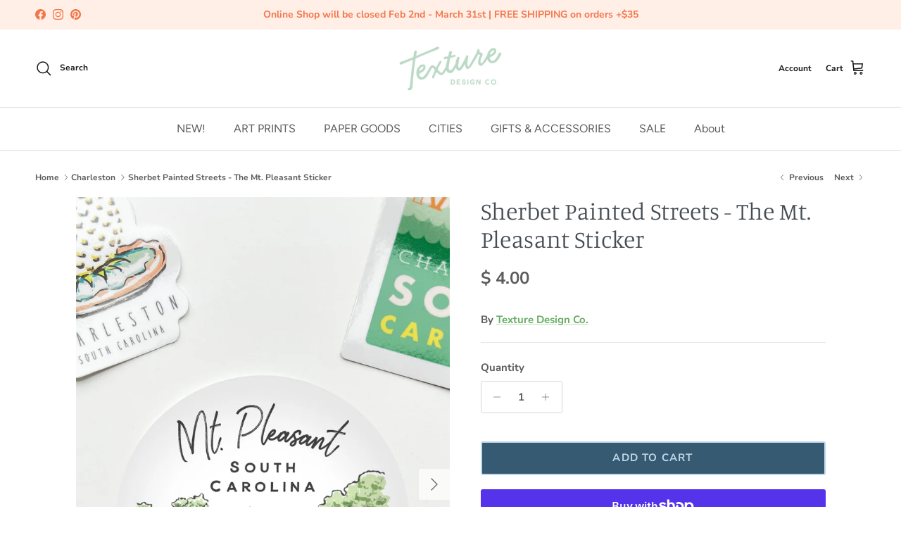

--- FILE ---
content_type: text/html; charset=utf-8
request_url: https://texturedesignco.com/collections/charleston/products/sticker-the-sherbet-streets-mt-pleasant-sticker
body_size: 62625
content:
<!doctype html>
<html class="no-js" lang="en" dir="ltr">
<head><meta charset="utf-8">
<meta name="viewport" content="width=device-width,initial-scale=1">
<title>Sherbet Painted Streets - The Mt. Pleasant Sticker &ndash; Texture Design Co.</title><link rel="canonical" href="https://texturedesignco.com/products/sticker-the-sherbet-streets-mt-pleasant-sticker"><link rel="icon" href="//texturedesignco.com/cdn/shop/files/favicon_d3c97b53-c696-4d83-aacb-226857e8bec4.png?crop=center&height=48&v=1750211011&width=48" type="image/png">
  <link rel="apple-touch-icon" href="//texturedesignco.com/cdn/shop/files/favicon_d3c97b53-c696-4d83-aacb-226857e8bec4.png?crop=center&height=180&v=1750211011&width=180"><meta name="description" content="The circular downtown Mt. Pleasant sticker is heavy duty and looks great on a water bottle, notebook, laptop, or bumper! The illustration features the Old Village district. Text Reads:Mt. PleasantSouth CarolinaSticker Details:-Glossy Finish-Durable Vinyl Sticker-Made in the USA-3.5&quot; dia"><meta property="og:site_name" content="Texture Design Co.">
<meta property="og:url" content="https://texturedesignco.com/products/sticker-the-sherbet-streets-mt-pleasant-sticker">
<meta property="og:title" content="Sherbet Painted Streets - The Mt. Pleasant Sticker">
<meta property="og:type" content="product">
<meta property="og:description" content="The circular downtown Mt. Pleasant sticker is heavy duty and looks great on a water bottle, notebook, laptop, or bumper! The illustration features the Old Village district. Text Reads:Mt. PleasantSouth CarolinaSticker Details:-Glossy Finish-Durable Vinyl Sticker-Made in the USA-3.5&quot; dia"><meta property="og:image" content="http://texturedesignco.com/cdn/shop/products/Item223_MtPSherbetSticker4_skinny.jpg?crop=center&height=1200&v=1663776068&width=1200">
  <meta property="og:image:secure_url" content="https://texturedesignco.com/cdn/shop/products/Item223_MtPSherbetSticker4_skinny.jpg?crop=center&height=1200&v=1663776068&width=1200">
  <meta property="og:image:width" content="1766">
  <meta property="og:image:height" content="2650"><meta property="og:price:amount" content="4.00">
  <meta property="og:price:currency" content="USD"><meta name="twitter:card" content="summary_large_image">
<meta name="twitter:title" content="Sherbet Painted Streets - The Mt. Pleasant Sticker">
<meta name="twitter:description" content="The circular downtown Mt. Pleasant sticker is heavy duty and looks great on a water bottle, notebook, laptop, or bumper! The illustration features the Old Village district. Text Reads:Mt. PleasantSouth CarolinaSticker Details:-Glossy Finish-Durable Vinyl Sticker-Made in the USA-3.5&quot; dia">
<style>@font-face {
  font-family: "Nunito Sans";
  font-weight: 700;
  font-style: normal;
  font-display: fallback;
  src: url("//texturedesignco.com/cdn/fonts/nunito_sans/nunitosans_n7.25d963ed46da26098ebeab731e90d8802d989fa5.woff2") format("woff2"),
       url("//texturedesignco.com/cdn/fonts/nunito_sans/nunitosans_n7.d32e3219b3d2ec82285d3027bd673efc61a996c8.woff") format("woff");
}
@font-face {
  font-family: "Nunito Sans";
  font-weight: 900;
  font-style: normal;
  font-display: fallback;
  src: url("//texturedesignco.com/cdn/fonts/nunito_sans/nunitosans_n9.7c8361b4d4b107a1ae763a04d17da4306d42d1fa.woff2") format("woff2"),
       url("//texturedesignco.com/cdn/fonts/nunito_sans/nunitosans_n9.0fba11ee991257fbb4fc505a97be2e3d5884cf66.woff") format("woff");
}
@font-face {
  font-family: "Nunito Sans";
  font-weight: 500;
  font-style: normal;
  font-display: fallback;
  src: url("//texturedesignco.com/cdn/fonts/nunito_sans/nunitosans_n5.6fc0ed1feb3fc393c40619f180fc49c4d0aae0db.woff2") format("woff2"),
       url("//texturedesignco.com/cdn/fonts/nunito_sans/nunitosans_n5.2c84830b46099cbcc1095f30e0957b88b914e50a.woff") format("woff");
}
@font-face {
  font-family: "Nunito Sans";
  font-weight: 700;
  font-style: italic;
  font-display: fallback;
  src: url("//texturedesignco.com/cdn/fonts/nunito_sans/nunitosans_i7.8c1124729eec046a321e2424b2acf328c2c12139.woff2") format("woff2"),
       url("//texturedesignco.com/cdn/fonts/nunito_sans/nunitosans_i7.af4cda04357273e0996d21184432bcb14651a64d.woff") format("woff");
}
@font-face {
  font-family: "Nunito Sans";
  font-weight: 900;
  font-style: italic;
  font-display: fallback;
  src: url("//texturedesignco.com/cdn/fonts/nunito_sans/nunitosans_i9.b6c74312d359687033886edd6014a65bb6dd916e.woff2") format("woff2"),
       url("//texturedesignco.com/cdn/fonts/nunito_sans/nunitosans_i9.a710456e6195d332513b50da0edc96f1277adaef.woff") format("woff");
}
@font-face {
  font-family: Manuale;
  font-weight: 300;
  font-style: normal;
  font-display: fallback;
  src: url("//texturedesignco.com/cdn/fonts/manuale/manuale_n3.0baac6564b6ed416af2c179e69ad2689bd829f1a.woff2") format("woff2"),
       url("//texturedesignco.com/cdn/fonts/manuale/manuale_n3.3b80020a9032b8fdf9b79d72323aacd37cfccc1f.woff") format("woff");
}
@font-face {
  font-family: Trirong;
  font-weight: 700;
  font-style: normal;
  font-display: fallback;
  src: url("//texturedesignco.com/cdn/fonts/trirong/trirong_n7.a33ed6536f9a7c6d7a9d0b52e1e13fd44f544eff.woff2") format("woff2"),
       url("//texturedesignco.com/cdn/fonts/trirong/trirong_n7.cdb88d0f8e5c427b393745c8cdeb8bc085cbacff.woff") format("woff");
}
@font-face {
  font-family: Figtree;
  font-weight: 400;
  font-style: normal;
  font-display: fallback;
  src: url("//texturedesignco.com/cdn/fonts/figtree/figtree_n4.3c0838aba1701047e60be6a99a1b0a40ce9b8419.woff2") format("woff2"),
       url("//texturedesignco.com/cdn/fonts/figtree/figtree_n4.c0575d1db21fc3821f17fd6617d3dee552312137.woff") format("woff");
}
@font-face {
  font-family: Figtree;
  font-weight: 600;
  font-style: normal;
  font-display: fallback;
  src: url("//texturedesignco.com/cdn/fonts/figtree/figtree_n6.9d1ea52bb49a0a86cfd1b0383d00f83d3fcc14de.woff2") format("woff2"),
       url("//texturedesignco.com/cdn/fonts/figtree/figtree_n6.f0fcdea525a0e47b2ae4ab645832a8e8a96d31d3.woff") format("woff");
}
:root {
  --page-container-width:          1600px;
  --reading-container-width:       720px;
  --divider-opacity:               0.14;
  --gutter-large:                  30px;
  --gutter-desktop:                20px;
  --gutter-mobile:                 16px;
  --section-padding:               50px;
  --larger-section-padding:        80px;
  --larger-section-padding-mobile: 60px;
  --largest-section-padding:       110px;
  --aos-animate-duration:          0.6s;

  --base-font-family:              "Nunito Sans", sans-serif;
  --base-font-weight:              700;
  --base-font-style:               normal;
  --heading-font-family:           Manuale, serif;
  --heading-font-weight:           300;
  --heading-font-style:            normal;
  --heading-font-letter-spacing:   normal;
  --logo-font-family:              Trirong, serif;
  --logo-font-weight:              700;
  --logo-font-style:               normal;
  --nav-font-family:               Figtree, sans-serif;
  --nav-font-weight:               400;
  --nav-font-style:                normal;

  --base-text-size:15px;
  --base-line-height:              1.6;
  --input-text-size:16px;
  --smaller-text-size-1:12px;
  --smaller-text-size-2:14px;
  --smaller-text-size-3:12px;
  --smaller-text-size-4:11px;
  --larger-text-size:34px;
  --super-large-text-size:60px;
  --super-large-mobile-text-size:27px;
  --larger-mobile-text-size:27px;
  --logo-text-size:26px;--btn-letter-spacing: 0.08em;
    --btn-text-transform: uppercase;
    --button-text-size: 13px;
    --quickbuy-button-text-size: 13;
    --small-feature-link-font-size: 0.75em;
    --input-btn-padding-top: 1.2em;
    --input-btn-padding-bottom: 1.2em;--heading-text-transform:none;
  --nav-text-size:                      16px;
  --mobile-menu-font-weight:            600;

  --body-bg-color:                      255 255 255;
  --bg-color:                           255 255 255;
  --body-text-color:                    92 92 92;
  --text-color:                         92 92 92;

  --header-text-col:                    #171717;--header-text-hover-col:             var(--main-nav-link-hover-col);--header-bg-col:                     #ffffff;
  --heading-color:                     70 78 84;
  --body-heading-color:                70 78 84;
  --heading-divider-col:               #e2e2de;

  --logo-col:                          #171717;
  --main-nav-bg:                       #ffffff;
  --main-nav-link-col:                 #5c5c5c;
  --main-nav-link-hover-col:           #65ad63;
  --main-nav-link-featured-col:        #365a71;

  --link-color:                        101 173 99;
  --body-link-color:                   101 173 99;

  --btn-bg-color:                        54 90 113;
  --btn-bg-hover-color:                  101 173 99;
  --btn-border-color:                    54 90 113;
  --btn-border-hover-color:              101 173 99;
  --btn-text-color:                      192 216 233;
  --btn-text-hover-color:                192 216 233;--btn-alt-bg-color:                    54 90 113;
  --btn-alt-text-color:                  192 216 233;
  --btn-alt-border-color:                192 216 233;
  --btn-alt-border-hover-color:          192 216 233;--btn-ter-bg-color:                    235 235 235;
  --btn-ter-text-color:                  41 41 41;
  --btn-ter-bg-hover-color:              54 90 113;
  --btn-ter-text-hover-color:            192 216 233;--btn-border-radius: 3px;
    --btn-inspired-border-radius: 3px;--color-scheme-default:                             #ffffff;
  --color-scheme-default-color:                       255 255 255;
  --color-scheme-default-text-color:                  92 92 92;
  --color-scheme-default-head-color:                  70 78 84;
  --color-scheme-default-link-color:                  101 173 99;
  --color-scheme-default-btn-text-color:              192 216 233;
  --color-scheme-default-btn-text-hover-color:        192 216 233;
  --color-scheme-default-btn-bg-color:                54 90 113;
  --color-scheme-default-btn-bg-hover-color:          101 173 99;
  --color-scheme-default-btn-border-color:            54 90 113;
  --color-scheme-default-btn-border-hover-color:      101 173 99;
  --color-scheme-default-btn-alt-text-color:          192 216 233;
  --color-scheme-default-btn-alt-bg-color:            54 90 113;
  --color-scheme-default-btn-alt-border-color:        192 216 233;
  --color-scheme-default-btn-alt-border-hover-color:  192 216 233;

  --color-scheme-1:                             #ffefe7;
  --color-scheme-1-color:                       255 239 231;
  --color-scheme-1-text-color:                  92 92 92;
  --color-scheme-1-head-color:                  238 141 98;
  --color-scheme-1-link-color:                  54 90 113;
  --color-scheme-1-btn-text-color:              192 216 233;
  --color-scheme-1-btn-text-hover-color:        192 216 233;
  --color-scheme-1-btn-bg-color:                54 90 113;
  --color-scheme-1-btn-bg-hover-color:          92 92 92;
  --color-scheme-1-btn-border-color:            54 90 113;
  --color-scheme-1-btn-border-hover-color:      92 92 92;
  --color-scheme-1-btn-alt-text-color:          35 35 35;
  --color-scheme-1-btn-alt-bg-color:            255 255 255;
  --color-scheme-1-btn-alt-border-color:        35 35 35;
  --color-scheme-1-btn-alt-border-hover-color:  35 35 35;

  --color-scheme-2:                             #bcd5c4;
  --color-scheme-2-color:                       188 213 196;
  --color-scheme-2-text-color:                  92 92 92;
  --color-scheme-2-head-color:                  23 23 23;
  --color-scheme-2-link-color:                  193 100 82;
  --color-scheme-2-btn-text-color:              255 255 255;
  --color-scheme-2-btn-text-hover-color:        255 255 255;
  --color-scheme-2-btn-bg-color:                35 35 35;
  --color-scheme-2-btn-bg-hover-color:          0 0 0;
  --color-scheme-2-btn-border-color:            35 35 35;
  --color-scheme-2-btn-border-hover-color:      0 0 0;
  --color-scheme-2-btn-alt-text-color:          35 35 35;
  --color-scheme-2-btn-alt-bg-color:            255 255 255;
  --color-scheme-2-btn-alt-border-color:        35 35 35;
  --color-scheme-2-btn-alt-border-hover-color:  35 35 35;

  /* Shop Pay payment terms */
  --payment-terms-background-color:    #ffffff;--quickbuy-bg: 255 255 255;--body-input-background-color:       rgb(var(--body-bg-color));
  --input-background-color:            rgb(var(--body-bg-color));
  --body-input-text-color:             var(--body-text-color);
  --input-text-color:                  var(--body-text-color);
  --body-input-border-color:           rgb(214, 214, 214);
  --input-border-color:                rgb(214, 214, 214);
  --input-border-color-hover:          rgb(165, 165, 165);
  --input-border-color-active:         rgb(92, 92, 92);

  --swatch-cross-svg:                  url("data:image/svg+xml,%3Csvg xmlns='http://www.w3.org/2000/svg' width='240' height='240' viewBox='0 0 24 24' fill='none' stroke='rgb(214, 214, 214)' stroke-width='0.09' preserveAspectRatio='none' %3E%3Cline x1='24' y1='0' x2='0' y2='24'%3E%3C/line%3E%3C/svg%3E");
  --swatch-cross-hover:                url("data:image/svg+xml,%3Csvg xmlns='http://www.w3.org/2000/svg' width='240' height='240' viewBox='0 0 24 24' fill='none' stroke='rgb(165, 165, 165)' stroke-width='0.09' preserveAspectRatio='none' %3E%3Cline x1='24' y1='0' x2='0' y2='24'%3E%3C/line%3E%3C/svg%3E");
  --swatch-cross-active:               url("data:image/svg+xml,%3Csvg xmlns='http://www.w3.org/2000/svg' width='240' height='240' viewBox='0 0 24 24' fill='none' stroke='rgb(92, 92, 92)' stroke-width='0.09' preserveAspectRatio='none' %3E%3Cline x1='24' y1='0' x2='0' y2='24'%3E%3C/line%3E%3C/svg%3E");

  --footer-divider-col:                #ffffff;
  --footer-text-col:                   255 255 255;
  --footer-heading-col:                70 78 84;
  --footer-bg-col:                     101 173 99;--product-label-overlay-justify: flex-start;--product-label-overlay-align: flex-start;--product-label-overlay-reduction-text:   #ffffff;
  --product-label-overlay-reduction-bg:     #c20000;
  --product-label-overlay-reduction-text-weight: 600;
  --product-label-overlay-stock-text:       #ffffff;
  --product-label-overlay-stock-bg:         #09728c;
  --product-label-overlay-new-text:         #ffffff;
  --product-label-overlay-new-bg:           #c16452;
  --product-label-overlay-meta-text:        #ffffff;
  --product-label-overlay-meta-bg:          #bd2585;
  --product-label-sale-text:                #f3c7ac;
  --product-label-sold-text:                #f3c7ac;
  --product-label-preorder-text:            #f3c7ac;

  --product-block-crop-align:               center;

  
  --product-block-price-align:              center;
  --product-block-price-item-margin-start:  .25rem;
  --product-block-price-item-margin-end:    .25rem;
  

  

  --collection-block-image-position:   center center;

  --swatch-picker-image-size:          40px;
  --swatch-crop-align:                 center center;

  --image-overlay-text-color:          255 255 255;--image-overlay-bg:                  rgba(255, 255, 255, 0.12);
  --image-overlay-shadow-start:        rgb(0 0 0 / 0.16);
  --image-overlay-box-opacity:         0.88;--product-inventory-ok-box-color:            #f2faf0;
  --product-inventory-ok-text-color:           #108043;
  --product-inventory-ok-icon-box-fill-color:  #fff;
  --product-inventory-low-box-color:           #fcf1cd;
  --product-inventory-low-text-color:          #dd9a1a;
  --product-inventory-low-icon-box-fill-color: #fff;
  --product-inventory-low-text-color-channels: 16, 128, 67;
  --product-inventory-ok-text-color-channels:  221, 154, 26;

  --rating-star-color: 241 92 49;--overlay-align-left: start;
    --overlay-align-right: end;}html[dir=rtl] {
  --overlay-right-text-m-left: 0;
  --overlay-right-text-m-right: auto;
  --overlay-left-shadow-left-left: 15%;
  --overlay-left-shadow-left-right: -50%;
  --overlay-left-shadow-right-left: -85%;
  --overlay-left-shadow-right-right: 0;
}.image-overlay--bg-box .text-overlay .text-overlay__text {
    --image-overlay-box-bg: 255 255 255;
    --heading-color: var(--body-heading-color);
    --text-color: var(--body-text-color);
    --link-color: var(--body-link-color);
  }::selection {
    background: rgb(var(--body-heading-color));
    color: rgb(var(--body-bg-color));
  }
  ::-moz-selection {
    background: rgb(var(--body-heading-color));
    color: rgb(var(--body-bg-color));
  }.use-color-scheme--default {
  --product-label-sale-text:           #f3c7ac;
  --product-label-sold-text:           #f3c7ac;
  --product-label-preorder-text:       #f3c7ac;
  --input-background-color:            rgb(var(--body-bg-color));
  --input-text-color:                  var(--body-input-text-color);
  --input-border-color:                rgb(214, 214, 214);
  --input-border-color-hover:          rgb(165, 165, 165);
  --input-border-color-active:         rgb(92, 92, 92);
}</style>

  <link href="//texturedesignco.com/cdn/shop/t/12/assets/main.css?v=172312757779536793001755783169" rel="stylesheet" type="text/css" media="all" />
<link rel="preload" as="font" href="//texturedesignco.com/cdn/fonts/nunito_sans/nunitosans_n7.25d963ed46da26098ebeab731e90d8802d989fa5.woff2" type="font/woff2" crossorigin><link rel="preload" as="font" href="//texturedesignco.com/cdn/fonts/manuale/manuale_n3.0baac6564b6ed416af2c179e69ad2689bd829f1a.woff2" type="font/woff2" crossorigin><script>
    document.documentElement.className = document.documentElement.className.replace('no-js', 'js');

    window.theme = {
      info: {
        name: 'Symmetry',
        version: '8.0.0'
      },
      device: {
        hasTouch: window.matchMedia('(any-pointer: coarse)').matches,
        hasHover: window.matchMedia('(hover: hover)').matches
      },
      mediaQueries: {
        md: '(min-width: 768px)',
        productMediaCarouselBreak: '(min-width: 1041px)'
      },
      routes: {
        base: 'https://texturedesignco.com',
        cart: '/cart',
        cartAdd: '/cart/add.js',
        cartUpdate: '/cart/update.js',
        predictiveSearch: '/search/suggest'
      },
      strings: {
        cartTermsConfirmation: "You must agree to the terms and conditions before continuing.",
        cartItemsQuantityError: "You can only add [QUANTITY] of this item to your cart.",
        generalSearchViewAll: "View all search results",
        noStock: "Sold out",
        noVariant: "Unavailable",
        productsProductChooseA: "Choose a",
        generalSearchPages: "Pages",
        generalSearchNoResultsWithoutTerms: "Sorry, we couldnʼt find any results",
        shippingCalculator: {
          singleRate: "There is one shipping rate for this destination:",
          multipleRates: "There are multiple shipping rates for this destination:",
          noRates: "We do not ship to this destination."
        },
        regularPrice: "Regular price",
        salePrice: "Sale price"
      },
      settings: {
        moneyWithCurrencyFormat: "$ {{amount}} USD",
        cartType: "drawer",
        afterAddToCart: "drawer",
        quickbuyStyle: "button",
        externalLinksNewTab: true,
        internalLinksSmoothScroll: true
      }
    }

    theme.inlineNavigationCheck = function() {
      var pageHeader = document.querySelector('.pageheader'),
          inlineNavContainer = pageHeader.querySelector('.logo-area__left__inner'),
          inlineNav = inlineNavContainer.querySelector('.navigation--left');
      if (inlineNav && getComputedStyle(inlineNav).display != 'none') {
        var inlineMenuCentered = document.querySelector('.pageheader--layout-inline-menu-center'),
            logoContainer = document.querySelector('.logo-area__middle__inner');
        if(inlineMenuCentered) {
          var rightWidth = document.querySelector('.logo-area__right__inner').clientWidth,
              middleWidth = logoContainer.clientWidth,
              logoArea = document.querySelector('.logo-area'),
              computedLogoAreaStyle = getComputedStyle(logoArea),
              logoAreaInnerWidth = logoArea.clientWidth - Math.ceil(parseFloat(computedLogoAreaStyle.paddingLeft)) - Math.ceil(parseFloat(computedLogoAreaStyle.paddingRight)),
              availableNavWidth = logoAreaInnerWidth - Math.max(rightWidth, middleWidth) * 2 - 40;
          inlineNavContainer.style.maxWidth = availableNavWidth + 'px';
        }

        var firstInlineNavLink = inlineNav.querySelector('.navigation__item:first-child'),
            lastInlineNavLink = inlineNav.querySelector('.navigation__item:last-child');
        if (lastInlineNavLink) {
          var inlineNavWidth = null;
          if(document.querySelector('html[dir=rtl]')) {
            inlineNavWidth = firstInlineNavLink.offsetLeft - lastInlineNavLink.offsetLeft + firstInlineNavLink.offsetWidth;
          } else {
            inlineNavWidth = lastInlineNavLink.offsetLeft - firstInlineNavLink.offsetLeft + lastInlineNavLink.offsetWidth;
          }
          if (inlineNavContainer.offsetWidth >= inlineNavWidth) {
            pageHeader.classList.add('pageheader--layout-inline-permitted');
            var tallLogo = logoContainer.clientHeight > lastInlineNavLink.clientHeight + 20;
            if (tallLogo) {
              inlineNav.classList.add('navigation--tight-underline');
            } else {
              inlineNav.classList.remove('navigation--tight-underline');
            }
          } else {
            pageHeader.classList.remove('pageheader--layout-inline-permitted');
          }
        }
      }
    };

    theme.setInitialHeaderHeightProperty = () => {
      const section = document.querySelector('.section-header');
      if (section) {
        document.documentElement.style.setProperty('--theme-header-height', Math.ceil(section.clientHeight) + 'px');
      }
    };
  </script>

  <script src="//texturedesignco.com/cdn/shop/t/12/assets/main.js?v=150891663519462644191755783169" defer></script>
    <script src="//texturedesignco.com/cdn/shop/t/12/assets/animate-on-scroll.js?v=15249566486942820451755783168" defer></script>
    <link href="//texturedesignco.com/cdn/shop/t/12/assets/animate-on-scroll.css?v=135962721104954213331755783168" rel="stylesheet" type="text/css" media="all" />
  

  <script>window.performance && window.performance.mark && window.performance.mark('shopify.content_for_header.start');</script><meta id="shopify-digital-wallet" name="shopify-digital-wallet" content="/10988638/digital_wallets/dialog">
<meta name="shopify-checkout-api-token" content="6763d16d9d6924e5a40f55ca83c7881a">
<meta id="in-context-paypal-metadata" data-shop-id="10988638" data-venmo-supported="false" data-environment="production" data-locale="en_US" data-paypal-v4="true" data-currency="USD">
<link rel="alternate" type="application/json+oembed" href="https://texturedesignco.com/products/sticker-the-sherbet-streets-mt-pleasant-sticker.oembed">
<script async="async" src="/checkouts/internal/preloads.js?locale=en-US"></script>
<link rel="preconnect" href="https://shop.app" crossorigin="anonymous">
<script async="async" src="https://shop.app/checkouts/internal/preloads.js?locale=en-US&shop_id=10988638" crossorigin="anonymous"></script>
<script id="shopify-features" type="application/json">{"accessToken":"6763d16d9d6924e5a40f55ca83c7881a","betas":["rich-media-storefront-analytics"],"domain":"texturedesignco.com","predictiveSearch":true,"shopId":10988638,"locale":"en"}</script>
<script>var Shopify = Shopify || {};
Shopify.shop = "texture-design-co.myshopify.com";
Shopify.locale = "en";
Shopify.currency = {"active":"USD","rate":"1.0"};
Shopify.country = "US";
Shopify.theme = {"name":"Updated copy of Updated copy of Symmetry","id":145881399471,"schema_name":"Symmetry","schema_version":"8.0.0","theme_store_id":568,"role":"main"};
Shopify.theme.handle = "null";
Shopify.theme.style = {"id":null,"handle":null};
Shopify.cdnHost = "texturedesignco.com/cdn";
Shopify.routes = Shopify.routes || {};
Shopify.routes.root = "/";</script>
<script type="module">!function(o){(o.Shopify=o.Shopify||{}).modules=!0}(window);</script>
<script>!function(o){function n(){var o=[];function n(){o.push(Array.prototype.slice.apply(arguments))}return n.q=o,n}var t=o.Shopify=o.Shopify||{};t.loadFeatures=n(),t.autoloadFeatures=n()}(window);</script>
<script>
  window.ShopifyPay = window.ShopifyPay || {};
  window.ShopifyPay.apiHost = "shop.app\/pay";
  window.ShopifyPay.redirectState = null;
</script>
<script id="shop-js-analytics" type="application/json">{"pageType":"product"}</script>
<script defer="defer" async type="module" src="//texturedesignco.com/cdn/shopifycloud/shop-js/modules/v2/client.init-shop-cart-sync_C5BV16lS.en.esm.js"></script>
<script defer="defer" async type="module" src="//texturedesignco.com/cdn/shopifycloud/shop-js/modules/v2/chunk.common_CygWptCX.esm.js"></script>
<script type="module">
  await import("//texturedesignco.com/cdn/shopifycloud/shop-js/modules/v2/client.init-shop-cart-sync_C5BV16lS.en.esm.js");
await import("//texturedesignco.com/cdn/shopifycloud/shop-js/modules/v2/chunk.common_CygWptCX.esm.js");

  window.Shopify.SignInWithShop?.initShopCartSync?.({"fedCMEnabled":true,"windoidEnabled":true});

</script>
<script defer="defer" async type="module" src="//texturedesignco.com/cdn/shopifycloud/shop-js/modules/v2/client.payment-terms_CZxnsJam.en.esm.js"></script>
<script defer="defer" async type="module" src="//texturedesignco.com/cdn/shopifycloud/shop-js/modules/v2/chunk.common_CygWptCX.esm.js"></script>
<script defer="defer" async type="module" src="//texturedesignco.com/cdn/shopifycloud/shop-js/modules/v2/chunk.modal_D71HUcav.esm.js"></script>
<script type="module">
  await import("//texturedesignco.com/cdn/shopifycloud/shop-js/modules/v2/client.payment-terms_CZxnsJam.en.esm.js");
await import("//texturedesignco.com/cdn/shopifycloud/shop-js/modules/v2/chunk.common_CygWptCX.esm.js");
await import("//texturedesignco.com/cdn/shopifycloud/shop-js/modules/v2/chunk.modal_D71HUcav.esm.js");

  
</script>
<script>
  window.Shopify = window.Shopify || {};
  if (!window.Shopify.featureAssets) window.Shopify.featureAssets = {};
  window.Shopify.featureAssets['shop-js'] = {"shop-cart-sync":["modules/v2/client.shop-cart-sync_ZFArdW7E.en.esm.js","modules/v2/chunk.common_CygWptCX.esm.js"],"init-fed-cm":["modules/v2/client.init-fed-cm_CmiC4vf6.en.esm.js","modules/v2/chunk.common_CygWptCX.esm.js"],"shop-button":["modules/v2/client.shop-button_tlx5R9nI.en.esm.js","modules/v2/chunk.common_CygWptCX.esm.js"],"shop-cash-offers":["modules/v2/client.shop-cash-offers_DOA2yAJr.en.esm.js","modules/v2/chunk.common_CygWptCX.esm.js","modules/v2/chunk.modal_D71HUcav.esm.js"],"init-windoid":["modules/v2/client.init-windoid_sURxWdc1.en.esm.js","modules/v2/chunk.common_CygWptCX.esm.js"],"shop-toast-manager":["modules/v2/client.shop-toast-manager_ClPi3nE9.en.esm.js","modules/v2/chunk.common_CygWptCX.esm.js"],"init-shop-email-lookup-coordinator":["modules/v2/client.init-shop-email-lookup-coordinator_B8hsDcYM.en.esm.js","modules/v2/chunk.common_CygWptCX.esm.js"],"init-shop-cart-sync":["modules/v2/client.init-shop-cart-sync_C5BV16lS.en.esm.js","modules/v2/chunk.common_CygWptCX.esm.js"],"avatar":["modules/v2/client.avatar_BTnouDA3.en.esm.js"],"pay-button":["modules/v2/client.pay-button_FdsNuTd3.en.esm.js","modules/v2/chunk.common_CygWptCX.esm.js"],"init-customer-accounts":["modules/v2/client.init-customer-accounts_DxDtT_ad.en.esm.js","modules/v2/client.shop-login-button_C5VAVYt1.en.esm.js","modules/v2/chunk.common_CygWptCX.esm.js","modules/v2/chunk.modal_D71HUcav.esm.js"],"init-shop-for-new-customer-accounts":["modules/v2/client.init-shop-for-new-customer-accounts_ChsxoAhi.en.esm.js","modules/v2/client.shop-login-button_C5VAVYt1.en.esm.js","modules/v2/chunk.common_CygWptCX.esm.js","modules/v2/chunk.modal_D71HUcav.esm.js"],"shop-login-button":["modules/v2/client.shop-login-button_C5VAVYt1.en.esm.js","modules/v2/chunk.common_CygWptCX.esm.js","modules/v2/chunk.modal_D71HUcav.esm.js"],"init-customer-accounts-sign-up":["modules/v2/client.init-customer-accounts-sign-up_CPSyQ0Tj.en.esm.js","modules/v2/client.shop-login-button_C5VAVYt1.en.esm.js","modules/v2/chunk.common_CygWptCX.esm.js","modules/v2/chunk.modal_D71HUcav.esm.js"],"shop-follow-button":["modules/v2/client.shop-follow-button_Cva4Ekp9.en.esm.js","modules/v2/chunk.common_CygWptCX.esm.js","modules/v2/chunk.modal_D71HUcav.esm.js"],"checkout-modal":["modules/v2/client.checkout-modal_BPM8l0SH.en.esm.js","modules/v2/chunk.common_CygWptCX.esm.js","modules/v2/chunk.modal_D71HUcav.esm.js"],"lead-capture":["modules/v2/client.lead-capture_Bi8yE_yS.en.esm.js","modules/v2/chunk.common_CygWptCX.esm.js","modules/v2/chunk.modal_D71HUcav.esm.js"],"shop-login":["modules/v2/client.shop-login_D6lNrXab.en.esm.js","modules/v2/chunk.common_CygWptCX.esm.js","modules/v2/chunk.modal_D71HUcav.esm.js"],"payment-terms":["modules/v2/client.payment-terms_CZxnsJam.en.esm.js","modules/v2/chunk.common_CygWptCX.esm.js","modules/v2/chunk.modal_D71HUcav.esm.js"]};
</script>
<script>(function() {
  var isLoaded = false;
  function asyncLoad() {
    if (isLoaded) return;
    isLoaded = true;
    var urls = ["\/\/d1liekpayvooaz.cloudfront.net\/apps\/customizery\/customizery.js?shop=texture-design-co.myshopify.com","https:\/\/chimpstatic.com\/mcjs-connected\/js\/users\/3fa33fe3b370df888dd136cf3\/ade8088217a15f02e3547c94b.js?shop=texture-design-co.myshopify.com","https:\/\/chimpstatic.com\/mcjs-connected\/js\/users\/3fa33fe3b370df888dd136cf3\/f469bf7ecfa79316ef5e11744.js?shop=texture-design-co.myshopify.com","https:\/\/node1.itoris.com\/dpo\/storefront\/include.js?shop=texture-design-co.myshopify.com"];
    for (var i = 0; i < urls.length; i++) {
      var s = document.createElement('script');
      s.type = 'text/javascript';
      s.async = true;
      s.src = urls[i];
      var x = document.getElementsByTagName('script')[0];
      x.parentNode.insertBefore(s, x);
    }
  };
  if(window.attachEvent) {
    window.attachEvent('onload', asyncLoad);
  } else {
    window.addEventListener('load', asyncLoad, false);
  }
})();</script>
<script id="__st">var __st={"a":10988638,"offset":-18000,"reqid":"ba40847d-f204-4de0-a582-ecf06467b0ab-1768623077","pageurl":"texturedesignco.com\/collections\/charleston\/products\/sticker-the-sherbet-streets-mt-pleasant-sticker","u":"9b033f75c000","p":"product","rtyp":"product","rid":7368381169839};</script>
<script>window.ShopifyPaypalV4VisibilityTracking = true;</script>
<script id="captcha-bootstrap">!function(){'use strict';const t='contact',e='account',n='new_comment',o=[[t,t],['blogs',n],['comments',n],[t,'customer']],c=[[e,'customer_login'],[e,'guest_login'],[e,'recover_customer_password'],[e,'create_customer']],r=t=>t.map((([t,e])=>`form[action*='/${t}']:not([data-nocaptcha='true']) input[name='form_type'][value='${e}']`)).join(','),a=t=>()=>t?[...document.querySelectorAll(t)].map((t=>t.form)):[];function s(){const t=[...o],e=r(t);return a(e)}const i='password',u='form_key',d=['recaptcha-v3-token','g-recaptcha-response','h-captcha-response',i],f=()=>{try{return window.sessionStorage}catch{return}},m='__shopify_v',_=t=>t.elements[u];function p(t,e,n=!1){try{const o=window.sessionStorage,c=JSON.parse(o.getItem(e)),{data:r}=function(t){const{data:e,action:n}=t;return t[m]||n?{data:e,action:n}:{data:t,action:n}}(c);for(const[e,n]of Object.entries(r))t.elements[e]&&(t.elements[e].value=n);n&&o.removeItem(e)}catch(o){console.error('form repopulation failed',{error:o})}}const l='form_type',E='cptcha';function T(t){t.dataset[E]=!0}const w=window,h=w.document,L='Shopify',v='ce_forms',y='captcha';let A=!1;((t,e)=>{const n=(g='f06e6c50-85a8-45c8-87d0-21a2b65856fe',I='https://cdn.shopify.com/shopifycloud/storefront-forms-hcaptcha/ce_storefront_forms_captcha_hcaptcha.v1.5.2.iife.js',D={infoText:'Protected by hCaptcha',privacyText:'Privacy',termsText:'Terms'},(t,e,n)=>{const o=w[L][v],c=o.bindForm;if(c)return c(t,g,e,D).then(n);var r;o.q.push([[t,g,e,D],n]),r=I,A||(h.body.append(Object.assign(h.createElement('script'),{id:'captcha-provider',async:!0,src:r})),A=!0)});var g,I,D;w[L]=w[L]||{},w[L][v]=w[L][v]||{},w[L][v].q=[],w[L][y]=w[L][y]||{},w[L][y].protect=function(t,e){n(t,void 0,e),T(t)},Object.freeze(w[L][y]),function(t,e,n,w,h,L){const[v,y,A,g]=function(t,e,n){const i=e?o:[],u=t?c:[],d=[...i,...u],f=r(d),m=r(i),_=r(d.filter((([t,e])=>n.includes(e))));return[a(f),a(m),a(_),s()]}(w,h,L),I=t=>{const e=t.target;return e instanceof HTMLFormElement?e:e&&e.form},D=t=>v().includes(t);t.addEventListener('submit',(t=>{const e=I(t);if(!e)return;const n=D(e)&&!e.dataset.hcaptchaBound&&!e.dataset.recaptchaBound,o=_(e),c=g().includes(e)&&(!o||!o.value);(n||c)&&t.preventDefault(),c&&!n&&(function(t){try{if(!f())return;!function(t){const e=f();if(!e)return;const n=_(t);if(!n)return;const o=n.value;o&&e.removeItem(o)}(t);const e=Array.from(Array(32),(()=>Math.random().toString(36)[2])).join('');!function(t,e){_(t)||t.append(Object.assign(document.createElement('input'),{type:'hidden',name:u})),t.elements[u].value=e}(t,e),function(t,e){const n=f();if(!n)return;const o=[...t.querySelectorAll(`input[type='${i}']`)].map((({name:t})=>t)),c=[...d,...o],r={};for(const[a,s]of new FormData(t).entries())c.includes(a)||(r[a]=s);n.setItem(e,JSON.stringify({[m]:1,action:t.action,data:r}))}(t,e)}catch(e){console.error('failed to persist form',e)}}(e),e.submit())}));const S=(t,e)=>{t&&!t.dataset[E]&&(n(t,e.some((e=>e===t))),T(t))};for(const o of['focusin','change'])t.addEventListener(o,(t=>{const e=I(t);D(e)&&S(e,y())}));const B=e.get('form_key'),M=e.get(l),P=B&&M;t.addEventListener('DOMContentLoaded',(()=>{const t=y();if(P)for(const e of t)e.elements[l].value===M&&p(e,B);[...new Set([...A(),...v().filter((t=>'true'===t.dataset.shopifyCaptcha))])].forEach((e=>S(e,t)))}))}(h,new URLSearchParams(w.location.search),n,t,e,['guest_login'])})(!0,!0)}();</script>
<script integrity="sha256-4kQ18oKyAcykRKYeNunJcIwy7WH5gtpwJnB7kiuLZ1E=" data-source-attribution="shopify.loadfeatures" defer="defer" src="//texturedesignco.com/cdn/shopifycloud/storefront/assets/storefront/load_feature-a0a9edcb.js" crossorigin="anonymous"></script>
<script crossorigin="anonymous" defer="defer" src="//texturedesignco.com/cdn/shopifycloud/storefront/assets/shopify_pay/storefront-65b4c6d7.js?v=20250812"></script>
<script data-source-attribution="shopify.dynamic_checkout.dynamic.init">var Shopify=Shopify||{};Shopify.PaymentButton=Shopify.PaymentButton||{isStorefrontPortableWallets:!0,init:function(){window.Shopify.PaymentButton.init=function(){};var t=document.createElement("script");t.src="https://texturedesignco.com/cdn/shopifycloud/portable-wallets/latest/portable-wallets.en.js",t.type="module",document.head.appendChild(t)}};
</script>
<script data-source-attribution="shopify.dynamic_checkout.buyer_consent">
  function portableWalletsHideBuyerConsent(e){var t=document.getElementById("shopify-buyer-consent"),n=document.getElementById("shopify-subscription-policy-button");t&&n&&(t.classList.add("hidden"),t.setAttribute("aria-hidden","true"),n.removeEventListener("click",e))}function portableWalletsShowBuyerConsent(e){var t=document.getElementById("shopify-buyer-consent"),n=document.getElementById("shopify-subscription-policy-button");t&&n&&(t.classList.remove("hidden"),t.removeAttribute("aria-hidden"),n.addEventListener("click",e))}window.Shopify?.PaymentButton&&(window.Shopify.PaymentButton.hideBuyerConsent=portableWalletsHideBuyerConsent,window.Shopify.PaymentButton.showBuyerConsent=portableWalletsShowBuyerConsent);
</script>
<script>
  function portableWalletsCleanup(e){e&&e.src&&console.error("Failed to load portable wallets script "+e.src);var t=document.querySelectorAll("shopify-accelerated-checkout .shopify-payment-button__skeleton, shopify-accelerated-checkout-cart .wallet-cart-button__skeleton"),e=document.getElementById("shopify-buyer-consent");for(let e=0;e<t.length;e++)t[e].remove();e&&e.remove()}function portableWalletsNotLoadedAsModule(e){e instanceof ErrorEvent&&"string"==typeof e.message&&e.message.includes("import.meta")&&"string"==typeof e.filename&&e.filename.includes("portable-wallets")&&(window.removeEventListener("error",portableWalletsNotLoadedAsModule),window.Shopify.PaymentButton.failedToLoad=e,"loading"===document.readyState?document.addEventListener("DOMContentLoaded",window.Shopify.PaymentButton.init):window.Shopify.PaymentButton.init())}window.addEventListener("error",portableWalletsNotLoadedAsModule);
</script>

<script type="module" src="https://texturedesignco.com/cdn/shopifycloud/portable-wallets/latest/portable-wallets.en.js" onError="portableWalletsCleanup(this)" crossorigin="anonymous"></script>
<script nomodule>
  document.addEventListener("DOMContentLoaded", portableWalletsCleanup);
</script>

<link id="shopify-accelerated-checkout-styles" rel="stylesheet" media="screen" href="https://texturedesignco.com/cdn/shopifycloud/portable-wallets/latest/accelerated-checkout-backwards-compat.css" crossorigin="anonymous">
<style id="shopify-accelerated-checkout-cart">
        #shopify-buyer-consent {
  margin-top: 1em;
  display: inline-block;
  width: 100%;
}

#shopify-buyer-consent.hidden {
  display: none;
}

#shopify-subscription-policy-button {
  background: none;
  border: none;
  padding: 0;
  text-decoration: underline;
  font-size: inherit;
  cursor: pointer;
}

#shopify-subscription-policy-button::before {
  box-shadow: none;
}

      </style>
<script id="sections-script" data-sections="related-products,footer" defer="defer" src="//texturedesignco.com/cdn/shop/t/12/compiled_assets/scripts.js?v=1055"></script>
<script>window.performance && window.performance.mark && window.performance.mark('shopify.content_for_header.end');</script>
<!-- CC Custom Head Start --><!-- CC Custom Head End --><link href="https://monorail-edge.shopifysvc.com" rel="dns-prefetch">
<script>(function(){if ("sendBeacon" in navigator && "performance" in window) {try {var session_token_from_headers = performance.getEntriesByType('navigation')[0].serverTiming.find(x => x.name == '_s').description;} catch {var session_token_from_headers = undefined;}var session_cookie_matches = document.cookie.match(/_shopify_s=([^;]*)/);var session_token_from_cookie = session_cookie_matches && session_cookie_matches.length === 2 ? session_cookie_matches[1] : "";var session_token = session_token_from_headers || session_token_from_cookie || "";function handle_abandonment_event(e) {var entries = performance.getEntries().filter(function(entry) {return /monorail-edge.shopifysvc.com/.test(entry.name);});if (!window.abandonment_tracked && entries.length === 0) {window.abandonment_tracked = true;var currentMs = Date.now();var navigation_start = performance.timing.navigationStart;var payload = {shop_id: 10988638,url: window.location.href,navigation_start,duration: currentMs - navigation_start,session_token,page_type: "product"};window.navigator.sendBeacon("https://monorail-edge.shopifysvc.com/v1/produce", JSON.stringify({schema_id: "online_store_buyer_site_abandonment/1.1",payload: payload,metadata: {event_created_at_ms: currentMs,event_sent_at_ms: currentMs}}));}}window.addEventListener('pagehide', handle_abandonment_event);}}());</script>
<script id="web-pixels-manager-setup">(function e(e,d,r,n,o){if(void 0===o&&(o={}),!Boolean(null===(a=null===(i=window.Shopify)||void 0===i?void 0:i.analytics)||void 0===a?void 0:a.replayQueue)){var i,a;window.Shopify=window.Shopify||{};var t=window.Shopify;t.analytics=t.analytics||{};var s=t.analytics;s.replayQueue=[],s.publish=function(e,d,r){return s.replayQueue.push([e,d,r]),!0};try{self.performance.mark("wpm:start")}catch(e){}var l=function(){var e={modern:/Edge?\/(1{2}[4-9]|1[2-9]\d|[2-9]\d{2}|\d{4,})\.\d+(\.\d+|)|Firefox\/(1{2}[4-9]|1[2-9]\d|[2-9]\d{2}|\d{4,})\.\d+(\.\d+|)|Chrom(ium|e)\/(9{2}|\d{3,})\.\d+(\.\d+|)|(Maci|X1{2}).+ Version\/(15\.\d+|(1[6-9]|[2-9]\d|\d{3,})\.\d+)([,.]\d+|)( \(\w+\)|)( Mobile\/\w+|) Safari\/|Chrome.+OPR\/(9{2}|\d{3,})\.\d+\.\d+|(CPU[ +]OS|iPhone[ +]OS|CPU[ +]iPhone|CPU IPhone OS|CPU iPad OS)[ +]+(15[._]\d+|(1[6-9]|[2-9]\d|\d{3,})[._]\d+)([._]\d+|)|Android:?[ /-](13[3-9]|1[4-9]\d|[2-9]\d{2}|\d{4,})(\.\d+|)(\.\d+|)|Android.+Firefox\/(13[5-9]|1[4-9]\d|[2-9]\d{2}|\d{4,})\.\d+(\.\d+|)|Android.+Chrom(ium|e)\/(13[3-9]|1[4-9]\d|[2-9]\d{2}|\d{4,})\.\d+(\.\d+|)|SamsungBrowser\/([2-9]\d|\d{3,})\.\d+/,legacy:/Edge?\/(1[6-9]|[2-9]\d|\d{3,})\.\d+(\.\d+|)|Firefox\/(5[4-9]|[6-9]\d|\d{3,})\.\d+(\.\d+|)|Chrom(ium|e)\/(5[1-9]|[6-9]\d|\d{3,})\.\d+(\.\d+|)([\d.]+$|.*Safari\/(?![\d.]+ Edge\/[\d.]+$))|(Maci|X1{2}).+ Version\/(10\.\d+|(1[1-9]|[2-9]\d|\d{3,})\.\d+)([,.]\d+|)( \(\w+\)|)( Mobile\/\w+|) Safari\/|Chrome.+OPR\/(3[89]|[4-9]\d|\d{3,})\.\d+\.\d+|(CPU[ +]OS|iPhone[ +]OS|CPU[ +]iPhone|CPU IPhone OS|CPU iPad OS)[ +]+(10[._]\d+|(1[1-9]|[2-9]\d|\d{3,})[._]\d+)([._]\d+|)|Android:?[ /-](13[3-9]|1[4-9]\d|[2-9]\d{2}|\d{4,})(\.\d+|)(\.\d+|)|Mobile Safari.+OPR\/([89]\d|\d{3,})\.\d+\.\d+|Android.+Firefox\/(13[5-9]|1[4-9]\d|[2-9]\d{2}|\d{4,})\.\d+(\.\d+|)|Android.+Chrom(ium|e)\/(13[3-9]|1[4-9]\d|[2-9]\d{2}|\d{4,})\.\d+(\.\d+|)|Android.+(UC? ?Browser|UCWEB|U3)[ /]?(15\.([5-9]|\d{2,})|(1[6-9]|[2-9]\d|\d{3,})\.\d+)\.\d+|SamsungBrowser\/(5\.\d+|([6-9]|\d{2,})\.\d+)|Android.+MQ{2}Browser\/(14(\.(9|\d{2,})|)|(1[5-9]|[2-9]\d|\d{3,})(\.\d+|))(\.\d+|)|K[Aa][Ii]OS\/(3\.\d+|([4-9]|\d{2,})\.\d+)(\.\d+|)/},d=e.modern,r=e.legacy,n=navigator.userAgent;return n.match(d)?"modern":n.match(r)?"legacy":"unknown"}(),u="modern"===l?"modern":"legacy",c=(null!=n?n:{modern:"",legacy:""})[u],f=function(e){return[e.baseUrl,"/wpm","/b",e.hashVersion,"modern"===e.buildTarget?"m":"l",".js"].join("")}({baseUrl:d,hashVersion:r,buildTarget:u}),m=function(e){var d=e.version,r=e.bundleTarget,n=e.surface,o=e.pageUrl,i=e.monorailEndpoint;return{emit:function(e){var a=e.status,t=e.errorMsg,s=(new Date).getTime(),l=JSON.stringify({metadata:{event_sent_at_ms:s},events:[{schema_id:"web_pixels_manager_load/3.1",payload:{version:d,bundle_target:r,page_url:o,status:a,surface:n,error_msg:t},metadata:{event_created_at_ms:s}}]});if(!i)return console&&console.warn&&console.warn("[Web Pixels Manager] No Monorail endpoint provided, skipping logging."),!1;try{return self.navigator.sendBeacon.bind(self.navigator)(i,l)}catch(e){}var u=new XMLHttpRequest;try{return u.open("POST",i,!0),u.setRequestHeader("Content-Type","text/plain"),u.send(l),!0}catch(e){return console&&console.warn&&console.warn("[Web Pixels Manager] Got an unhandled error while logging to Monorail."),!1}}}}({version:r,bundleTarget:l,surface:e.surface,pageUrl:self.location.href,monorailEndpoint:e.monorailEndpoint});try{o.browserTarget=l,function(e){var d=e.src,r=e.async,n=void 0===r||r,o=e.onload,i=e.onerror,a=e.sri,t=e.scriptDataAttributes,s=void 0===t?{}:t,l=document.createElement("script"),u=document.querySelector("head"),c=document.querySelector("body");if(l.async=n,l.src=d,a&&(l.integrity=a,l.crossOrigin="anonymous"),s)for(var f in s)if(Object.prototype.hasOwnProperty.call(s,f))try{l.dataset[f]=s[f]}catch(e){}if(o&&l.addEventListener("load",o),i&&l.addEventListener("error",i),u)u.appendChild(l);else{if(!c)throw new Error("Did not find a head or body element to append the script");c.appendChild(l)}}({src:f,async:!0,onload:function(){if(!function(){var e,d;return Boolean(null===(d=null===(e=window.Shopify)||void 0===e?void 0:e.analytics)||void 0===d?void 0:d.initialized)}()){var d=window.webPixelsManager.init(e)||void 0;if(d){var r=window.Shopify.analytics;r.replayQueue.forEach((function(e){var r=e[0],n=e[1],o=e[2];d.publishCustomEvent(r,n,o)})),r.replayQueue=[],r.publish=d.publishCustomEvent,r.visitor=d.visitor,r.initialized=!0}}},onerror:function(){return m.emit({status:"failed",errorMsg:"".concat(f," has failed to load")})},sri:function(e){var d=/^sha384-[A-Za-z0-9+/=]+$/;return"string"==typeof e&&d.test(e)}(c)?c:"",scriptDataAttributes:o}),m.emit({status:"loading"})}catch(e){m.emit({status:"failed",errorMsg:(null==e?void 0:e.message)||"Unknown error"})}}})({shopId: 10988638,storefrontBaseUrl: "https://texturedesignco.com",extensionsBaseUrl: "https://extensions.shopifycdn.com/cdn/shopifycloud/web-pixels-manager",monorailEndpoint: "https://monorail-edge.shopifysvc.com/unstable/produce_batch",surface: "storefront-renderer",enabledBetaFlags: ["2dca8a86"],webPixelsConfigList: [{"id":"52002991","configuration":"{\"tagID\":\"2613066977178\"}","eventPayloadVersion":"v1","runtimeContext":"STRICT","scriptVersion":"18031546ee651571ed29edbe71a3550b","type":"APP","apiClientId":3009811,"privacyPurposes":["ANALYTICS","MARKETING","SALE_OF_DATA"],"dataSharingAdjustments":{"protectedCustomerApprovalScopes":["read_customer_address","read_customer_email","read_customer_name","read_customer_personal_data","read_customer_phone"]}},{"id":"65863855","eventPayloadVersion":"v1","runtimeContext":"LAX","scriptVersion":"1","type":"CUSTOM","privacyPurposes":["MARKETING"],"name":"Meta pixel (migrated)"},{"id":"shopify-app-pixel","configuration":"{}","eventPayloadVersion":"v1","runtimeContext":"STRICT","scriptVersion":"0450","apiClientId":"shopify-pixel","type":"APP","privacyPurposes":["ANALYTICS","MARKETING"]},{"id":"shopify-custom-pixel","eventPayloadVersion":"v1","runtimeContext":"LAX","scriptVersion":"0450","apiClientId":"shopify-pixel","type":"CUSTOM","privacyPurposes":["ANALYTICS","MARKETING"]}],isMerchantRequest: false,initData: {"shop":{"name":"Texture Design Co.","paymentSettings":{"currencyCode":"USD"},"myshopifyDomain":"texture-design-co.myshopify.com","countryCode":"US","storefrontUrl":"https:\/\/texturedesignco.com"},"customer":null,"cart":null,"checkout":null,"productVariants":[{"price":{"amount":4.0,"currencyCode":"USD"},"product":{"title":"Sherbet Painted Streets - The Mt. Pleasant Sticker","vendor":"Texture Design Co.","id":"7368381169839","untranslatedTitle":"Sherbet Painted Streets - The Mt. Pleasant Sticker","url":"\/products\/sticker-the-sherbet-streets-mt-pleasant-sticker","type":"Stickers"},"id":"42023885799599","image":{"src":"\/\/texturedesignco.com\/cdn\/shop\/products\/Item223_MtPSherbetSticker4_skinny.jpg?v=1663776068"},"sku":"TDC-223","title":"Default Title","untranslatedTitle":"Default Title"}],"purchasingCompany":null},},"https://texturedesignco.com/cdn","fcfee988w5aeb613cpc8e4bc33m6693e112",{"modern":"","legacy":""},{"shopId":"10988638","storefrontBaseUrl":"https:\/\/texturedesignco.com","extensionBaseUrl":"https:\/\/extensions.shopifycdn.com\/cdn\/shopifycloud\/web-pixels-manager","surface":"storefront-renderer","enabledBetaFlags":"[\"2dca8a86\"]","isMerchantRequest":"false","hashVersion":"fcfee988w5aeb613cpc8e4bc33m6693e112","publish":"custom","events":"[[\"page_viewed\",{}],[\"product_viewed\",{\"productVariant\":{\"price\":{\"amount\":4.0,\"currencyCode\":\"USD\"},\"product\":{\"title\":\"Sherbet Painted Streets - The Mt. Pleasant Sticker\",\"vendor\":\"Texture Design Co.\",\"id\":\"7368381169839\",\"untranslatedTitle\":\"Sherbet Painted Streets - The Mt. Pleasant Sticker\",\"url\":\"\/products\/sticker-the-sherbet-streets-mt-pleasant-sticker\",\"type\":\"Stickers\"},\"id\":\"42023885799599\",\"image\":{\"src\":\"\/\/texturedesignco.com\/cdn\/shop\/products\/Item223_MtPSherbetSticker4_skinny.jpg?v=1663776068\"},\"sku\":\"TDC-223\",\"title\":\"Default Title\",\"untranslatedTitle\":\"Default Title\"}}]]"});</script><script>
  window.ShopifyAnalytics = window.ShopifyAnalytics || {};
  window.ShopifyAnalytics.meta = window.ShopifyAnalytics.meta || {};
  window.ShopifyAnalytics.meta.currency = 'USD';
  var meta = {"product":{"id":7368381169839,"gid":"gid:\/\/shopify\/Product\/7368381169839","vendor":"Texture Design Co.","type":"Stickers","handle":"sticker-the-sherbet-streets-mt-pleasant-sticker","variants":[{"id":42023885799599,"price":400,"name":"Sherbet Painted Streets - The Mt. Pleasant Sticker","public_title":null,"sku":"TDC-223"}],"remote":false},"page":{"pageType":"product","resourceType":"product","resourceId":7368381169839,"requestId":"ba40847d-f204-4de0-a582-ecf06467b0ab-1768623077"}};
  for (var attr in meta) {
    window.ShopifyAnalytics.meta[attr] = meta[attr];
  }
</script>
<script class="analytics">
  (function () {
    var customDocumentWrite = function(content) {
      var jquery = null;

      if (window.jQuery) {
        jquery = window.jQuery;
      } else if (window.Checkout && window.Checkout.$) {
        jquery = window.Checkout.$;
      }

      if (jquery) {
        jquery('body').append(content);
      }
    };

    var hasLoggedConversion = function(token) {
      if (token) {
        return document.cookie.indexOf('loggedConversion=' + token) !== -1;
      }
      return false;
    }

    var setCookieIfConversion = function(token) {
      if (token) {
        var twoMonthsFromNow = new Date(Date.now());
        twoMonthsFromNow.setMonth(twoMonthsFromNow.getMonth() + 2);

        document.cookie = 'loggedConversion=' + token + '; expires=' + twoMonthsFromNow;
      }
    }

    var trekkie = window.ShopifyAnalytics.lib = window.trekkie = window.trekkie || [];
    if (trekkie.integrations) {
      return;
    }
    trekkie.methods = [
      'identify',
      'page',
      'ready',
      'track',
      'trackForm',
      'trackLink'
    ];
    trekkie.factory = function(method) {
      return function() {
        var args = Array.prototype.slice.call(arguments);
        args.unshift(method);
        trekkie.push(args);
        return trekkie;
      };
    };
    for (var i = 0; i < trekkie.methods.length; i++) {
      var key = trekkie.methods[i];
      trekkie[key] = trekkie.factory(key);
    }
    trekkie.load = function(config) {
      trekkie.config = config || {};
      trekkie.config.initialDocumentCookie = document.cookie;
      var first = document.getElementsByTagName('script')[0];
      var script = document.createElement('script');
      script.type = 'text/javascript';
      script.onerror = function(e) {
        var scriptFallback = document.createElement('script');
        scriptFallback.type = 'text/javascript';
        scriptFallback.onerror = function(error) {
                var Monorail = {
      produce: function produce(monorailDomain, schemaId, payload) {
        var currentMs = new Date().getTime();
        var event = {
          schema_id: schemaId,
          payload: payload,
          metadata: {
            event_created_at_ms: currentMs,
            event_sent_at_ms: currentMs
          }
        };
        return Monorail.sendRequest("https://" + monorailDomain + "/v1/produce", JSON.stringify(event));
      },
      sendRequest: function sendRequest(endpointUrl, payload) {
        // Try the sendBeacon API
        if (window && window.navigator && typeof window.navigator.sendBeacon === 'function' && typeof window.Blob === 'function' && !Monorail.isIos12()) {
          var blobData = new window.Blob([payload], {
            type: 'text/plain'
          });

          if (window.navigator.sendBeacon(endpointUrl, blobData)) {
            return true;
          } // sendBeacon was not successful

        } // XHR beacon

        var xhr = new XMLHttpRequest();

        try {
          xhr.open('POST', endpointUrl);
          xhr.setRequestHeader('Content-Type', 'text/plain');
          xhr.send(payload);
        } catch (e) {
          console.log(e);
        }

        return false;
      },
      isIos12: function isIos12() {
        return window.navigator.userAgent.lastIndexOf('iPhone; CPU iPhone OS 12_') !== -1 || window.navigator.userAgent.lastIndexOf('iPad; CPU OS 12_') !== -1;
      }
    };
    Monorail.produce('monorail-edge.shopifysvc.com',
      'trekkie_storefront_load_errors/1.1',
      {shop_id: 10988638,
      theme_id: 145881399471,
      app_name: "storefront",
      context_url: window.location.href,
      source_url: "//texturedesignco.com/cdn/s/trekkie.storefront.cd680fe47e6c39ca5d5df5f0a32d569bc48c0f27.min.js"});

        };
        scriptFallback.async = true;
        scriptFallback.src = '//texturedesignco.com/cdn/s/trekkie.storefront.cd680fe47e6c39ca5d5df5f0a32d569bc48c0f27.min.js';
        first.parentNode.insertBefore(scriptFallback, first);
      };
      script.async = true;
      script.src = '//texturedesignco.com/cdn/s/trekkie.storefront.cd680fe47e6c39ca5d5df5f0a32d569bc48c0f27.min.js';
      first.parentNode.insertBefore(script, first);
    };
    trekkie.load(
      {"Trekkie":{"appName":"storefront","development":false,"defaultAttributes":{"shopId":10988638,"isMerchantRequest":null,"themeId":145881399471,"themeCityHash":"13308522165406251199","contentLanguage":"en","currency":"USD","eventMetadataId":"00ae99a4-709a-4dcf-8b55-3292217b1e7b"},"isServerSideCookieWritingEnabled":true,"monorailRegion":"shop_domain","enabledBetaFlags":["65f19447"]},"Session Attribution":{},"S2S":{"facebookCapiEnabled":false,"source":"trekkie-storefront-renderer","apiClientId":580111}}
    );

    var loaded = false;
    trekkie.ready(function() {
      if (loaded) return;
      loaded = true;

      window.ShopifyAnalytics.lib = window.trekkie;

      var originalDocumentWrite = document.write;
      document.write = customDocumentWrite;
      try { window.ShopifyAnalytics.merchantGoogleAnalytics.call(this); } catch(error) {};
      document.write = originalDocumentWrite;

      window.ShopifyAnalytics.lib.page(null,{"pageType":"product","resourceType":"product","resourceId":7368381169839,"requestId":"ba40847d-f204-4de0-a582-ecf06467b0ab-1768623077","shopifyEmitted":true});

      var match = window.location.pathname.match(/checkouts\/(.+)\/(thank_you|post_purchase)/)
      var token = match? match[1]: undefined;
      if (!hasLoggedConversion(token)) {
        setCookieIfConversion(token);
        window.ShopifyAnalytics.lib.track("Viewed Product",{"currency":"USD","variantId":42023885799599,"productId":7368381169839,"productGid":"gid:\/\/shopify\/Product\/7368381169839","name":"Sherbet Painted Streets - The Mt. Pleasant Sticker","price":"4.00","sku":"TDC-223","brand":"Texture Design Co.","variant":null,"category":"Stickers","nonInteraction":true,"remote":false},undefined,undefined,{"shopifyEmitted":true});
      window.ShopifyAnalytics.lib.track("monorail:\/\/trekkie_storefront_viewed_product\/1.1",{"currency":"USD","variantId":42023885799599,"productId":7368381169839,"productGid":"gid:\/\/shopify\/Product\/7368381169839","name":"Sherbet Painted Streets - The Mt. Pleasant Sticker","price":"4.00","sku":"TDC-223","brand":"Texture Design Co.","variant":null,"category":"Stickers","nonInteraction":true,"remote":false,"referer":"https:\/\/texturedesignco.com\/collections\/charleston\/products\/sticker-the-sherbet-streets-mt-pleasant-sticker"});
      }
    });


        var eventsListenerScript = document.createElement('script');
        eventsListenerScript.async = true;
        eventsListenerScript.src = "//texturedesignco.com/cdn/shopifycloud/storefront/assets/shop_events_listener-3da45d37.js";
        document.getElementsByTagName('head')[0].appendChild(eventsListenerScript);

})();</script>
<script
  defer
  src="https://texturedesignco.com/cdn/shopifycloud/perf-kit/shopify-perf-kit-3.0.4.min.js"
  data-application="storefront-renderer"
  data-shop-id="10988638"
  data-render-region="gcp-us-central1"
  data-page-type="product"
  data-theme-instance-id="145881399471"
  data-theme-name="Symmetry"
  data-theme-version="8.0.0"
  data-monorail-region="shop_domain"
  data-resource-timing-sampling-rate="10"
  data-shs="true"
  data-shs-beacon="true"
  data-shs-export-with-fetch="true"
  data-shs-logs-sample-rate="1"
  data-shs-beacon-endpoint="https://texturedesignco.com/api/collect"
></script>
</head>

<body class="template-product
 swatch-source-native swatch-method-swatches swatch-style-icon_circle
 cc-animate-enabled">

  <a class="skip-link visually-hidden" href="#content" data-cs-role="skip">Skip to content</a><!-- BEGIN sections: header-group -->
<div id="shopify-section-sections--18758053855407__announcement-bar" class="shopify-section shopify-section-group-header-group section-announcement-bar">

<announcement-bar id="section-id-sections--18758053855407__announcement-bar" class="announcement-bar announcement-bar--with-announcement">
    <style data-shopify>
#section-id-sections--18758053855407__announcement-bar {
        --bg-color: #ffefe7;
        --bg-gradient: ;
        --heading-color: 244 118 74;
        --text-color: 244 118 74;
        --link-color: 244 118 74;
        --announcement-font-size: 14px;
      }
    </style>
<div class="container container--no-max relative">
      <div class="announcement-bar__left desktop-only">
        
<ul class="social inline-flex flex-wrap"><li>
      <a class="social__link flex items-center justify-center" href="https://www.facebook.com/TextureDesignCo" target="_blank" rel="noopener" title="Texture Design Co. on Facebook"><svg aria-hidden="true" class="icon icon-facebook" viewBox="2 2 16 16" focusable="false" role="presentation"><path fill="currentColor" d="M18 10.049C18 5.603 14.419 2 10 2c-4.419 0-8 3.603-8 8.049C2 14.067 4.925 17.396 8.75 18v-5.624H6.719v-2.328h2.03V8.275c0-2.017 1.195-3.132 3.023-3.132.874 0 1.79.158 1.79.158v1.98h-1.009c-.994 0-1.303.621-1.303 1.258v1.51h2.219l-.355 2.326H11.25V18c3.825-.604 6.75-3.933 6.75-7.951Z"/></svg><span class="visually-hidden">Facebook</span>
      </a>
    </li><li>
      <a class="social__link flex items-center justify-center" href="https://www.instagram.com/texturedesignco/" target="_blank" rel="noopener" title="Texture Design Co. on Instagram"><svg class="icon" width="48" height="48" viewBox="0 0 48 48" aria-hidden="true" focusable="false" role="presentation"><path d="M24 0c-6.518 0-7.335.028-9.895.144-2.555.117-4.3.523-5.826 1.116-1.578.613-2.917 1.434-4.25 2.768C2.693 5.362 1.872 6.701 1.26 8.28.667 9.806.26 11.55.144 14.105.028 16.665 0 17.482 0 24s.028 7.335.144 9.895c.117 2.555.523 4.3 1.116 5.826.613 1.578 1.434 2.917 2.768 4.25 1.334 1.335 2.673 2.156 4.251 2.77 1.527.592 3.271.998 5.826 1.115 2.56.116 3.377.144 9.895.144s7.335-.028 9.895-.144c2.555-.117 4.3-.523 5.826-1.116 1.578-.613 2.917-1.434 4.25-2.768 1.335-1.334 2.156-2.673 2.77-4.251.592-1.527.998-3.271 1.115-5.826.116-2.56.144-3.377.144-9.895s-.028-7.335-.144-9.895c-.117-2.555-.523-4.3-1.116-5.826-.613-1.578-1.434-2.917-2.768-4.25-1.334-1.335-2.673-2.156-4.251-2.769-1.527-.593-3.271-1-5.826-1.116C31.335.028 30.518 0 24 0Zm0 4.324c6.408 0 7.167.025 9.698.14 2.34.107 3.61.498 4.457.827 1.12.435 1.92.955 2.759 1.795.84.84 1.36 1.64 1.795 2.76.33.845.72 2.116.827 4.456.115 2.53.14 3.29.14 9.698s-.025 7.167-.14 9.698c-.107 2.34-.498 3.61-.827 4.457-.435 1.12-.955 1.92-1.795 2.759-.84.84-1.64 1.36-2.76 1.795-.845.33-2.116.72-4.456.827-2.53.115-3.29.14-9.698.14-6.409 0-7.168-.025-9.698-.14-2.34-.107-3.61-.498-4.457-.827-1.12-.435-1.92-.955-2.759-1.795-.84-.84-1.36-1.64-1.795-2.76-.33-.845-.72-2.116-.827-4.456-.115-2.53-.14-3.29-.14-9.698s.025-7.167.14-9.698c.107-2.34.498-3.61.827-4.457.435-1.12.955-1.92 1.795-2.759.84-.84 1.64-1.36 2.76-1.795.845-.33 2.116-.72 4.456-.827 2.53-.115 3.29-.14 9.698-.14Zm0 7.352c-6.807 0-12.324 5.517-12.324 12.324 0 6.807 5.517 12.324 12.324 12.324 6.807 0 12.324-5.517 12.324-12.324 0-6.807-5.517-12.324-12.324-12.324ZM24 32a8 8 0 1 1 0-16 8 8 0 0 1 0 16Zm15.691-20.811a2.88 2.88 0 1 1-5.76 0 2.88 2.88 0 0 1 5.76 0Z" fill="currentColor" fill-rule="evenodd"/></svg><span class="visually-hidden">Instagram</span>
      </a>
    </li><li>
      <a class="social__link flex items-center justify-center" href="https://www.pinterest.com/texturedesignco" target="_blank" rel="noopener" title="Texture Design Co. on Pinterest"><svg class="icon" width="48" height="48" viewBox="0 0 48 48" aria-hidden="true" focusable="false" role="presentation"><path d="M24.001 0C10.748 0 0 10.745 0 24.001c0 9.825 5.91 18.27 14.369 21.981-.068-1.674-.012-3.689.415-5.512.462-1.948 3.087-13.076 3.087-13.076s-.765-1.533-.765-3.799c0-3.556 2.064-6.212 4.629-6.212 2.182 0 3.237 1.64 3.237 3.604 0 2.193-1.4 5.476-2.12 8.515-.6 2.549 1.276 4.623 3.788 4.623 4.547 0 7.61-5.84 7.61-12.76 0-5.258-3.543-9.195-9.986-9.195-7.279 0-11.815 5.427-11.815 11.49 0 2.094.616 3.567 1.581 4.708.446.527.505.736.344 1.34-.113.438-.378 1.505-.488 1.925-.16.607-.652.827-1.2.601-3.355-1.369-4.916-5.04-4.916-9.17 0-6.816 5.75-14.995 17.152-14.995 9.164 0 15.195 6.636 15.195 13.75 0 9.416-5.233 16.45-12.952 16.45-2.588 0-5.026-1.4-5.862-2.99 0 0-1.394 5.53-1.688 6.596-.508 1.85-1.504 3.7-2.415 5.14 2.159.638 4.44.985 6.801.985C37.255 48 48 37.255 48 24.001 48 10.745 37.255 0 24.001 0" fill="currentColor" fill-rule="evenodd"/></svg><span class="visually-hidden">Pinterest</span>
      </a>
    </li></ul>

      </div>

      <div class="announcement-bar__middle"><div class="announcement-bar__announcements"><div
                class="announcement"
                style="--heading-color: 244 118 74;
                    --text-color: 244 118 74;
                    --link-color: 244 118 74;
                " 
              ><div class="announcement__text">
                  Online Shop will be closed Feb 2nd - March 31st  |  FREE SHIPPING on orders +$35

                  
                </div>
              </div></div>
          <div class="announcement-bar__announcement-controller">
            <button class="announcement-button announcement-button--previous" aria-label="Previous"><svg width="24" height="24" viewBox="0 0 24 24" fill="none" stroke="currentColor" stroke-width="1.5" stroke-linecap="round" stroke-linejoin="round" class="icon feather feather-chevron-left" aria-hidden="true" focusable="false" role="presentation"><path d="m15 18-6-6 6-6"/></svg></button><button class="announcement-button announcement-button--next" aria-label="Next"><svg width="24" height="24" viewBox="0 0 24 24" fill="none" stroke="currentColor" stroke-width="1.5" stroke-linecap="round" stroke-linejoin="round" class="icon feather feather-chevron-right" aria-hidden="true" focusable="false" role="presentation"><path d="m9 18 6-6-6-6"/></svg></button>
          </div></div>

      <div class="announcement-bar__right desktop-only">
        
        
      </div>
    </div>
  </announcement-bar>
</div><div id="shopify-section-sections--18758053855407__header" class="shopify-section shopify-section-group-header-group section-header"><style data-shopify>
  .logo img {
    width: 150px;
  }
  .logo-area__middle--logo-image {
    max-width: 150px;
  }
  @media (max-width: 767.98px) {
    .logo img {
      width: 100px;
    }
  }.section-header {
    position: -webkit-sticky;
    position: sticky;
  }</style>
<page-header data-section-id="sections--18758053855407__header">
  <div id="pageheader" class="pageheader pageheader--layout-underneath pageheader--sticky">
    <div class="logo-area container container--no-max">
      <div class="logo-area__left">
        <div class="logo-area__left__inner">
          <button class="mobile-nav-toggle" aria-label="Menu" aria-controls="main-nav"><svg width="24" height="24" viewBox="0 0 24 24" fill="none" stroke="currentColor" stroke-width="1.5" stroke-linecap="round" stroke-linejoin="round" class="icon feather feather-menu" aria-hidden="true" focusable="false" role="presentation"><path d="M3 12h18M3 6h18M3 18h18"/></svg></button>
          
            <a class="show-search-link" href="/search" aria-label="Search">
              <span class="show-search-link__icon"><svg class="icon" width="24" height="24" viewBox="0 0 24 24" aria-hidden="true" focusable="false" role="presentation"><g transform="translate(3 3)" stroke="currentColor" stroke-width="1.5" fill="none" fill-rule="evenodd"><circle cx="7.824" cy="7.824" r="7.824"/><path stroke-linecap="square" d="m13.971 13.971 4.47 4.47"/></g></svg></span>
              <span class="show-search-link__text">Search</span>
            </a>
          
          
        </div>
      </div>

      <div class="logo-area__middle logo-area__middle--logo-image">
        <div class="logo-area__middle__inner">
          <div class="logo"><a class="logo__link" href="/" title="Texture Design Co."><img class="logo__image" src="//texturedesignco.com/cdn/shop/files/TDClogo-04_efbf3d11-ec10-4acf-8de2-4c516e073cfd.png?v=1705454943&width=300" alt="Texture Design Co." itemprop="logo" width="794" height="372" loading="eager" /></a></div>
        </div>
      </div>

      <div class="logo-area__right">
        <div class="logo-area__right__inner">
          
            
              <a class="header-account-link" href="/account/login" aria-label="Account">
                <span class="header-account-link__text visually-hidden-mobile">Account</span>
                <span class="header-account-link__icon mobile-only"><svg class="icon" width="24" height="24" viewBox="0 0 24 24" aria-hidden="true" focusable="false" role="presentation"><g fill="none" fill-rule="evenodd"><path d="M12 2a5 5 0 1 1 0 10 5 5 0 0 1 0-10Zm0 1.429a3.571 3.571 0 1 0 0 7.142 3.571 3.571 0 0 0 0-7.142Z" fill="currentColor"/><path d="M3 18.25c0-2.486 4.542-4 9.028-4 4.486 0 8.972 1.514 8.972 4v3H3v-3Z" stroke="currentColor" stroke-width="1.5"/><circle stroke="currentColor" stroke-width="1.5" cx="12" cy="7" r="4.25"/></g></svg></span>
              </a>
            
          
          
            <a class="show-search-link" href="/search">
              <span class="show-search-link__text visually-hidden-mobile">Search</span>
              <span class="show-search-link__icon"><svg class="icon" width="24" height="24" viewBox="0 0 24 24" aria-hidden="true" focusable="false" role="presentation"><g transform="translate(3 3)" stroke="currentColor" stroke-width="1.5" fill="none" fill-rule="evenodd"><circle cx="7.824" cy="7.824" r="7.824"/><path stroke-linecap="square" d="m13.971 13.971 4.47 4.47"/></g></svg></span>
            </a>
          
<a href="/cart" class="cart-link" data-hash="e3b0c44298fc1c149afbf4c8996fb92427ae41e4649b934ca495991b7852b855">
            <span class="cart-link__label visually-hidden-mobile">Cart</span>
            <span class="cart-link__icon"><svg class="icon" width="24" height="24" viewBox="0 0 24 24" aria-hidden="true" focusable="false" role="presentation"><g fill="none" fill-rule="evenodd" stroke="currentColor"><path d="M3.5 2.75h2.066l1.399 13.5H19.5" stroke-width="1.5" stroke-linecap="square"/><path d="M6.226 6.676h12.96l-.81 6.117L7.63 13.91" stroke-width="1.5" stroke-linecap="square"/><circle stroke-width="1.25" cx="8.875" cy="20.005" r="1.375"/><circle stroke-width="1.25" cx="17.375" cy="20.005" r="1.375"/></g></svg><span class="cart-link__count"></span>
            </span>
          </a>
        </div>
      </div>
    </div><script src="//texturedesignco.com/cdn/shop/t/12/assets/main-search.js?v=76809749390081725741755783169" defer></script>
      <main-search class="main-search main-search--with-suggestions"
          data-quick-search="true"
          data-quick-search-meta="false">

        <div class="main-search__container container">
          <button class="main-search__close" aria-label="Close"><svg width="24" height="24" viewBox="0 0 24 24" fill="none" stroke="currentColor" stroke-width="1" stroke-linecap="round" stroke-linejoin="round" class="icon feather feather-x" aria-hidden="true" focusable="false" role="presentation"><path d="M18 6 6 18M6 6l12 12"/></svg></button>

          <form class="main-search__form" action="/search" method="get" autocomplete="off">
            <div class="main-search__input-container">
              <input class="main-search__input" type="text" name="q" autocomplete="off" placeholder="Search our store" aria-label="Search" />
              <button class="main-search__button" type="submit" aria-label="Search"><svg class="icon" width="24" height="24" viewBox="0 0 24 24" aria-hidden="true" focusable="false" role="presentation"><g transform="translate(3 3)" stroke="currentColor" stroke-width="1.5" fill="none" fill-rule="evenodd"><circle cx="7.824" cy="7.824" r="7.824"/><path stroke-linecap="square" d="m13.971 13.971 4.47 4.47"/></g></svg></button>
            </div><script src="//texturedesignco.com/cdn/shop/t/12/assets/search-suggestions.js?v=101886753114502501091755783169" defer></script>
              <search-suggestions></search-suggestions></form>

          <div class="main-search__results"></div>

          
            <div class="main-search__suggestions">
              
              
<div class="search-recommendations search-recommendations--collections-per-row-2">
                  <div class="search-recommendations__item-row">
                    
                      
                        <div class="search-recommendations__item search-recommendations__item--type-collection_link">
                          
                            <div class="product-block collection-block" data-collection-id="33273774178"  >
  <div class="block-inner">
    <a class="product-link" href="/collections/new-products">
      <div class="image-cont">
          <div class="product-block__image image-overlay__image img-stretch product-block__image--primary product-block__image--active"><div class="img-ar img-ar--cover" style="--aspect-ratio: 0.8">
<img data-manual-src="//texturedesignco.com/cdn/shop/collections/latest_collection.jpg?crop=region&amp;crop_height=1549&amp;crop_left=230&amp;crop_top=0&amp;crop_width=1239&amp;v=1556047794&amp;width=1700" alt="New Products" data-manual-srcset="//texturedesignco.com/cdn/shop/collections/latest_collection.jpg?crop=region&amp;crop_height=1549&amp;crop_left=230&amp;crop_top=0&amp;crop_width=1239&amp;v=1556047794&amp;width=340 340w, //texturedesignco.com/cdn/shop/collections/latest_collection.jpg?crop=region&amp;crop_height=1549&amp;crop_left=230&amp;crop_top=0&amp;crop_width=1239&amp;v=1556047794&amp;width=480 480w, //texturedesignco.com/cdn/shop/collections/latest_collection.jpg?crop=region&amp;crop_height=1549&amp;crop_left=230&amp;crop_top=0&amp;crop_width=1239&amp;v=1556047794&amp;width=740 740w, //texturedesignco.com/cdn/shop/collections/latest_collection.jpg?crop=region&amp;crop_height=1549&amp;crop_left=230&amp;crop_top=0&amp;crop_width=1239&amp;v=1556047794&amp;width=980 980w, //texturedesignco.com/cdn/shop/collections/latest_collection.jpg?crop=region&amp;crop_height=1549&amp;crop_left=230&amp;crop_top=0&amp;crop_width=1239&amp;v=1556047794&amp;width=1200 1200w" width="1239" height="1549" loading="lazy" sizes="100vw" class="theme-img"><noscript><img src="//texturedesignco.com/cdn/shop/collections/latest_collection.jpg?crop=region&amp;crop_height=1549&amp;crop_left=230&amp;crop_top=0&amp;crop_width=1239&amp;v=1556047794&amp;width=1700" alt="New Products" srcset="//texturedesignco.com/cdn/shop/collections/latest_collection.jpg?crop=region&amp;crop_height=1549&amp;crop_left=230&amp;crop_top=0&amp;crop_width=1239&amp;v=1556047794&amp;width=340 340w, //texturedesignco.com/cdn/shop/collections/latest_collection.jpg?crop=region&amp;crop_height=1549&amp;crop_left=230&amp;crop_top=0&amp;crop_width=1239&amp;v=1556047794&amp;width=480 480w, //texturedesignco.com/cdn/shop/collections/latest_collection.jpg?crop=region&amp;crop_height=1549&amp;crop_left=230&amp;crop_top=0&amp;crop_width=1239&amp;v=1556047794&amp;width=740 740w, //texturedesignco.com/cdn/shop/collections/latest_collection.jpg?crop=region&amp;crop_height=1549&amp;crop_left=230&amp;crop_top=0&amp;crop_width=1239&amp;v=1556047794&amp;width=980 980w, //texturedesignco.com/cdn/shop/collections/latest_collection.jpg?crop=region&amp;crop_height=1549&amp;crop_left=230&amp;crop_top=0&amp;crop_width=1239&amp;v=1556047794&amp;width=1200 1200w" width="1239" height="1549" loading="lazy" sizes="100vw" class="theme-img"></noscript></div>
</div>
        
</div><div class="product-block__detail align-center"><div class="product-block__title">New Products</div><div class="small">63 products</div></div></a>
  </div>
</div>

                          
                        </div>
                      
                    
                      
                        <div class="search-recommendations__item search-recommendations__item--with-row">
                          <div class="search-recommendations__heading h5 heading-font"><a href="/collections/prints">ART PRINTS</a></div>
                          <div class="search-recommendations__item-row">
                            
                              <div class="search-recommendations__item search-recommendations__item--type-collection_link" data-type="">
                                
                                  <div class="product-block collection-block" data-collection-id="418358860"  >
  <div class="block-inner">
    <a class="product-link" href="/collections/prints">
      <div class="image-cont">
          <div class="product-block__image image-overlay__image img-stretch product-block__image--primary product-block__image--active"><div class="img-ar img-ar--cover" style="--aspect-ratio: 0.8">
<img data-manual-src="//texturedesignco.com/cdn/shop/collections/art_prints.jpg?crop=region&amp;crop_height=600&amp;crop_left=60&amp;crop_top=0&amp;crop_width=480&amp;v=1535037184&amp;width=600" alt="Art Prints" data-manual-srcset="//texturedesignco.com/cdn/shop/collections/art_prints.jpg?crop=region&amp;crop_height=600&amp;crop_left=60&amp;crop_top=0&amp;crop_width=480&amp;v=1535037184&amp;width=340 340w, //texturedesignco.com/cdn/shop/collections/art_prints.jpg?crop=region&amp;crop_height=600&amp;crop_left=60&amp;crop_top=0&amp;crop_width=480&amp;v=1535037184&amp;width=480 480w" width="480" height="600" loading="lazy" sizes="100vw" class="theme-img"><noscript><img src="//texturedesignco.com/cdn/shop/collections/art_prints.jpg?crop=region&amp;crop_height=600&amp;crop_left=60&amp;crop_top=0&amp;crop_width=480&amp;v=1535037184&amp;width=600" alt="Art Prints" srcset="//texturedesignco.com/cdn/shop/collections/art_prints.jpg?crop=region&amp;crop_height=600&amp;crop_left=60&amp;crop_top=0&amp;crop_width=480&amp;v=1535037184&amp;width=340 340w, //texturedesignco.com/cdn/shop/collections/art_prints.jpg?crop=region&amp;crop_height=600&amp;crop_left=60&amp;crop_top=0&amp;crop_width=480&amp;v=1535037184&amp;width=480 480w" width="480" height="600" loading="lazy" sizes="100vw" class="theme-img"></noscript></div>
</div>
        
</div><div class="product-block__detail align-center"><div class="product-block__title">Art Prints</div><div class="small">89 products</div></div></a>
  </div>
</div>

                                
                              </div>
                            
                              <div class="search-recommendations__item search-recommendations__item--type-collection_link" data-type="">
                                
                                  <div class="product-block collection-block" data-collection-id="84071710818"  >
  <div class="block-inner">
    <a class="product-link" href="/collections/charleston-art-prints">
      <div class="image-cont">
          <div class="product-block__image image-overlay__image img-stretch product-block__image--primary product-block__image--active"><div class="img-ar img-ar--cover" style="--aspect-ratio: 0.8">
<img data-manual-src="//texturedesignco.com/cdn/shop/products/Item44_RainbowRowPrint3.jpg?crop=region&amp;crop_height=2415&amp;crop_left=0&amp;crop_top=88&amp;crop_width=1932&amp;v=1517508962&amp;width=1932" alt="" data-manual-srcset="//texturedesignco.com/cdn/shop/products/Item44_RainbowRowPrint3.jpg?crop=region&amp;crop_height=2415&amp;crop_left=0&amp;crop_top=88&amp;crop_width=1932&amp;v=1517508962&amp;width=340 340w, //texturedesignco.com/cdn/shop/products/Item44_RainbowRowPrint3.jpg?crop=region&amp;crop_height=2415&amp;crop_left=0&amp;crop_top=88&amp;crop_width=1932&amp;v=1517508962&amp;width=480 480w, //texturedesignco.com/cdn/shop/products/Item44_RainbowRowPrint3.jpg?crop=region&amp;crop_height=2415&amp;crop_left=0&amp;crop_top=88&amp;crop_width=1932&amp;v=1517508962&amp;width=740 740w, //texturedesignco.com/cdn/shop/products/Item44_RainbowRowPrint3.jpg?crop=region&amp;crop_height=2415&amp;crop_left=0&amp;crop_top=88&amp;crop_width=1932&amp;v=1517508962&amp;width=980 980w, //texturedesignco.com/cdn/shop/products/Item44_RainbowRowPrint3.jpg?crop=region&amp;crop_height=2415&amp;crop_left=0&amp;crop_top=88&amp;crop_width=1932&amp;v=1517508962&amp;width=1200 1200w, //texturedesignco.com/cdn/shop/products/Item44_RainbowRowPrint3.jpg?crop=region&amp;crop_height=2415&amp;crop_left=0&amp;crop_top=88&amp;crop_width=1932&amp;v=1517508962&amp;width=1400 1400w, //texturedesignco.com/cdn/shop/products/Item44_RainbowRowPrint3.jpg?crop=region&amp;crop_height=2415&amp;crop_left=0&amp;crop_top=88&amp;crop_width=1932&amp;v=1517508962&amp;width=1600 1600w, //texturedesignco.com/cdn/shop/products/Item44_RainbowRowPrint3.jpg?crop=region&amp;crop_height=2415&amp;crop_left=0&amp;crop_top=88&amp;crop_width=1932&amp;v=1517508962&amp;width=1920 1920w, //texturedesignco.com/cdn/shop/products/Item44_RainbowRowPrint3.jpg?crop=region&amp;crop_height=2415&amp;crop_left=0&amp;crop_top=88&amp;crop_width=1932&amp;v=1517508962&amp;width=1932 1932w" width="1932" height="2415" loading="lazy" sizes="100vw" class="theme-img"><noscript><img src="//texturedesignco.com/cdn/shop/products/Item44_RainbowRowPrint3.jpg?crop=region&amp;crop_height=2415&amp;crop_left=0&amp;crop_top=88&amp;crop_width=1932&amp;v=1517508962&amp;width=1932" alt="" srcset="//texturedesignco.com/cdn/shop/products/Item44_RainbowRowPrint3.jpg?crop=region&amp;crop_height=2415&amp;crop_left=0&amp;crop_top=88&amp;crop_width=1932&amp;v=1517508962&amp;width=340 340w, //texturedesignco.com/cdn/shop/products/Item44_RainbowRowPrint3.jpg?crop=region&amp;crop_height=2415&amp;crop_left=0&amp;crop_top=88&amp;crop_width=1932&amp;v=1517508962&amp;width=480 480w, //texturedesignco.com/cdn/shop/products/Item44_RainbowRowPrint3.jpg?crop=region&amp;crop_height=2415&amp;crop_left=0&amp;crop_top=88&amp;crop_width=1932&amp;v=1517508962&amp;width=740 740w, //texturedesignco.com/cdn/shop/products/Item44_RainbowRowPrint3.jpg?crop=region&amp;crop_height=2415&amp;crop_left=0&amp;crop_top=88&amp;crop_width=1932&amp;v=1517508962&amp;width=980 980w, //texturedesignco.com/cdn/shop/products/Item44_RainbowRowPrint3.jpg?crop=region&amp;crop_height=2415&amp;crop_left=0&amp;crop_top=88&amp;crop_width=1932&amp;v=1517508962&amp;width=1200 1200w, //texturedesignco.com/cdn/shop/products/Item44_RainbowRowPrint3.jpg?crop=region&amp;crop_height=2415&amp;crop_left=0&amp;crop_top=88&amp;crop_width=1932&amp;v=1517508962&amp;width=1400 1400w, //texturedesignco.com/cdn/shop/products/Item44_RainbowRowPrint3.jpg?crop=region&amp;crop_height=2415&amp;crop_left=0&amp;crop_top=88&amp;crop_width=1932&amp;v=1517508962&amp;width=1600 1600w, //texturedesignco.com/cdn/shop/products/Item44_RainbowRowPrint3.jpg?crop=region&amp;crop_height=2415&amp;crop_left=0&amp;crop_top=88&amp;crop_width=1932&amp;v=1517508962&amp;width=1920 1920w, //texturedesignco.com/cdn/shop/products/Item44_RainbowRowPrint3.jpg?crop=region&amp;crop_height=2415&amp;crop_left=0&amp;crop_top=88&amp;crop_width=1932&amp;v=1517508962&amp;width=1932 1932w" width="1932" height="2415" loading="lazy" sizes="100vw" class="theme-img"></noscript></div>
</div>
        
</div><div class="product-block__detail align-center"><div class="product-block__title">Charleston Art Prints</div><div class="small">6 products</div></div></a>
  </div>
</div>

                                
                              </div>
                            
                              <div class="search-recommendations__item search-recommendations__item--type-collection_link" data-type="">
                                
                                  <div class="product-block collection-block" data-collection-id="417586060"  >
  <div class="block-inner">
    <a class="product-link" href="/collections/college-prints">
      <div class="image-cont">
          <div class="product-block__image image-overlay__image img-stretch product-block__image--primary product-block__image--active"><div class="img-ar img-ar--cover" style="--aspect-ratio: 0.8">
<img data-manual-src="//texturedesignco.com/cdn/shop/products/Clemson1.jpg?crop=region&amp;crop_height=2415&amp;crop_left=0&amp;crop_top=88&amp;crop_width=1932&amp;v=1557778235&amp;width=1932" alt="" data-manual-srcset="//texturedesignco.com/cdn/shop/products/Clemson1.jpg?crop=region&amp;crop_height=2415&amp;crop_left=0&amp;crop_top=88&amp;crop_width=1932&amp;v=1557778235&amp;width=340 340w, //texturedesignco.com/cdn/shop/products/Clemson1.jpg?crop=region&amp;crop_height=2415&amp;crop_left=0&amp;crop_top=88&amp;crop_width=1932&amp;v=1557778235&amp;width=480 480w, //texturedesignco.com/cdn/shop/products/Clemson1.jpg?crop=region&amp;crop_height=2415&amp;crop_left=0&amp;crop_top=88&amp;crop_width=1932&amp;v=1557778235&amp;width=740 740w, //texturedesignco.com/cdn/shop/products/Clemson1.jpg?crop=region&amp;crop_height=2415&amp;crop_left=0&amp;crop_top=88&amp;crop_width=1932&amp;v=1557778235&amp;width=980 980w, //texturedesignco.com/cdn/shop/products/Clemson1.jpg?crop=region&amp;crop_height=2415&amp;crop_left=0&amp;crop_top=88&amp;crop_width=1932&amp;v=1557778235&amp;width=1200 1200w, //texturedesignco.com/cdn/shop/products/Clemson1.jpg?crop=region&amp;crop_height=2415&amp;crop_left=0&amp;crop_top=88&amp;crop_width=1932&amp;v=1557778235&amp;width=1400 1400w, //texturedesignco.com/cdn/shop/products/Clemson1.jpg?crop=region&amp;crop_height=2415&amp;crop_left=0&amp;crop_top=88&amp;crop_width=1932&amp;v=1557778235&amp;width=1600 1600w, //texturedesignco.com/cdn/shop/products/Clemson1.jpg?crop=region&amp;crop_height=2415&amp;crop_left=0&amp;crop_top=88&amp;crop_width=1932&amp;v=1557778235&amp;width=1920 1920w, //texturedesignco.com/cdn/shop/products/Clemson1.jpg?crop=region&amp;crop_height=2415&amp;crop_left=0&amp;crop_top=88&amp;crop_width=1932&amp;v=1557778235&amp;width=1932 1932w" width="1932" height="2415" loading="lazy" sizes="100vw" class="theme-img"><noscript><img src="//texturedesignco.com/cdn/shop/products/Clemson1.jpg?crop=region&amp;crop_height=2415&amp;crop_left=0&amp;crop_top=88&amp;crop_width=1932&amp;v=1557778235&amp;width=1932" alt="" srcset="//texturedesignco.com/cdn/shop/products/Clemson1.jpg?crop=region&amp;crop_height=2415&amp;crop_left=0&amp;crop_top=88&amp;crop_width=1932&amp;v=1557778235&amp;width=340 340w, //texturedesignco.com/cdn/shop/products/Clemson1.jpg?crop=region&amp;crop_height=2415&amp;crop_left=0&amp;crop_top=88&amp;crop_width=1932&amp;v=1557778235&amp;width=480 480w, //texturedesignco.com/cdn/shop/products/Clemson1.jpg?crop=region&amp;crop_height=2415&amp;crop_left=0&amp;crop_top=88&amp;crop_width=1932&amp;v=1557778235&amp;width=740 740w, //texturedesignco.com/cdn/shop/products/Clemson1.jpg?crop=region&amp;crop_height=2415&amp;crop_left=0&amp;crop_top=88&amp;crop_width=1932&amp;v=1557778235&amp;width=980 980w, //texturedesignco.com/cdn/shop/products/Clemson1.jpg?crop=region&amp;crop_height=2415&amp;crop_left=0&amp;crop_top=88&amp;crop_width=1932&amp;v=1557778235&amp;width=1200 1200w, //texturedesignco.com/cdn/shop/products/Clemson1.jpg?crop=region&amp;crop_height=2415&amp;crop_left=0&amp;crop_top=88&amp;crop_width=1932&amp;v=1557778235&amp;width=1400 1400w, //texturedesignco.com/cdn/shop/products/Clemson1.jpg?crop=region&amp;crop_height=2415&amp;crop_left=0&amp;crop_top=88&amp;crop_width=1932&amp;v=1557778235&amp;width=1600 1600w, //texturedesignco.com/cdn/shop/products/Clemson1.jpg?crop=region&amp;crop_height=2415&amp;crop_left=0&amp;crop_top=88&amp;crop_width=1932&amp;v=1557778235&amp;width=1920 1920w, //texturedesignco.com/cdn/shop/products/Clemson1.jpg?crop=region&amp;crop_height=2415&amp;crop_left=0&amp;crop_top=88&amp;crop_width=1932&amp;v=1557778235&amp;width=1932 1932w" width="1932" height="2415" loading="lazy" sizes="100vw" class="theme-img"></noscript></div>
</div>
        
</div><div class="product-block__detail align-center"><div class="product-block__title">College Prints</div><div class="small">5 products</div></div></a>
  </div>
</div>

                                
                              </div>
                            
                              <div class="search-recommendations__item search-recommendations__item--type-collection_link" data-type="">
                                
                                  <div class="product-block collection-block" data-collection-id="163167404130"  >
  <div class="block-inner">
    <a class="product-link" href="/collections/flower-box-prints">
      <div class="image-cont">
          <div class="product-block__image image-overlay__image img-stretch product-block__image--primary product-block__image--active"><div class="img-ar img-ar--cover" style="--aspect-ratio: 0.8">
<img data-manual-src="//texturedesignco.com/cdn/shop/files/Item104_Dec1New.jpg?crop=region&amp;crop_height=3193&amp;crop_left=0&amp;crop_top=0&amp;crop_width=2555&amp;v=1759330598&amp;width=2555" alt="" data-manual-srcset="//texturedesignco.com/cdn/shop/files/Item104_Dec1New.jpg?crop=region&amp;crop_height=3193&amp;crop_left=0&amp;crop_top=0&amp;crop_width=2555&amp;v=1759330598&amp;width=340 340w, //texturedesignco.com/cdn/shop/files/Item104_Dec1New.jpg?crop=region&amp;crop_height=3193&amp;crop_left=0&amp;crop_top=0&amp;crop_width=2555&amp;v=1759330598&amp;width=480 480w, //texturedesignco.com/cdn/shop/files/Item104_Dec1New.jpg?crop=region&amp;crop_height=3193&amp;crop_left=0&amp;crop_top=0&amp;crop_width=2555&amp;v=1759330598&amp;width=740 740w, //texturedesignco.com/cdn/shop/files/Item104_Dec1New.jpg?crop=region&amp;crop_height=3193&amp;crop_left=0&amp;crop_top=0&amp;crop_width=2555&amp;v=1759330598&amp;width=980 980w, //texturedesignco.com/cdn/shop/files/Item104_Dec1New.jpg?crop=region&amp;crop_height=3193&amp;crop_left=0&amp;crop_top=0&amp;crop_width=2555&amp;v=1759330598&amp;width=1200 1200w, //texturedesignco.com/cdn/shop/files/Item104_Dec1New.jpg?crop=region&amp;crop_height=3193&amp;crop_left=0&amp;crop_top=0&amp;crop_width=2555&amp;v=1759330598&amp;width=1400 1400w, //texturedesignco.com/cdn/shop/files/Item104_Dec1New.jpg?crop=region&amp;crop_height=3193&amp;crop_left=0&amp;crop_top=0&amp;crop_width=2555&amp;v=1759330598&amp;width=1600 1600w, //texturedesignco.com/cdn/shop/files/Item104_Dec1New.jpg?crop=region&amp;crop_height=3193&amp;crop_left=0&amp;crop_top=0&amp;crop_width=2555&amp;v=1759330598&amp;width=1920 1920w, //texturedesignco.com/cdn/shop/files/Item104_Dec1New.jpg?crop=region&amp;crop_height=3193&amp;crop_left=0&amp;crop_top=0&amp;crop_width=2555&amp;v=1759330598&amp;width=2555 2555w" width="2555" height="3193" loading="lazy" sizes="100vw" class="theme-img"><noscript><img src="//texturedesignco.com/cdn/shop/files/Item104_Dec1New.jpg?crop=region&amp;crop_height=3193&amp;crop_left=0&amp;crop_top=0&amp;crop_width=2555&amp;v=1759330598&amp;width=2555" alt="" srcset="//texturedesignco.com/cdn/shop/files/Item104_Dec1New.jpg?crop=region&amp;crop_height=3193&amp;crop_left=0&amp;crop_top=0&amp;crop_width=2555&amp;v=1759330598&amp;width=340 340w, //texturedesignco.com/cdn/shop/files/Item104_Dec1New.jpg?crop=region&amp;crop_height=3193&amp;crop_left=0&amp;crop_top=0&amp;crop_width=2555&amp;v=1759330598&amp;width=480 480w, //texturedesignco.com/cdn/shop/files/Item104_Dec1New.jpg?crop=region&amp;crop_height=3193&amp;crop_left=0&amp;crop_top=0&amp;crop_width=2555&amp;v=1759330598&amp;width=740 740w, //texturedesignco.com/cdn/shop/files/Item104_Dec1New.jpg?crop=region&amp;crop_height=3193&amp;crop_left=0&amp;crop_top=0&amp;crop_width=2555&amp;v=1759330598&amp;width=980 980w, //texturedesignco.com/cdn/shop/files/Item104_Dec1New.jpg?crop=region&amp;crop_height=3193&amp;crop_left=0&amp;crop_top=0&amp;crop_width=2555&amp;v=1759330598&amp;width=1200 1200w, //texturedesignco.com/cdn/shop/files/Item104_Dec1New.jpg?crop=region&amp;crop_height=3193&amp;crop_left=0&amp;crop_top=0&amp;crop_width=2555&amp;v=1759330598&amp;width=1400 1400w, //texturedesignco.com/cdn/shop/files/Item104_Dec1New.jpg?crop=region&amp;crop_height=3193&amp;crop_left=0&amp;crop_top=0&amp;crop_width=2555&amp;v=1759330598&amp;width=1600 1600w, //texturedesignco.com/cdn/shop/files/Item104_Dec1New.jpg?crop=region&amp;crop_height=3193&amp;crop_left=0&amp;crop_top=0&amp;crop_width=2555&amp;v=1759330598&amp;width=1920 1920w, //texturedesignco.com/cdn/shop/files/Item104_Dec1New.jpg?crop=region&amp;crop_height=3193&amp;crop_left=0&amp;crop_top=0&amp;crop_width=2555&amp;v=1759330598&amp;width=2555 2555w" width="2555" height="3193" loading="lazy" sizes="100vw" class="theme-img"></noscript></div>
</div>
        
</div><div class="product-block__detail align-center"><div class="product-block__title">Flower Box Prints</div><div class="small">45 products</div></div></a>
  </div>
</div>

                                
                              </div>
                            
                              <div class="search-recommendations__item search-recommendations__item--type-collection_link" data-type="">
                                
                                  <div class="product-block collection-block" data-collection-id="84072431714"  >
  <div class="block-inner">
    <a class="product-link" href="/collections/coastal-breeze-art-prints">
      <div class="image-cont">
          <div class="product-block__image image-overlay__image img-stretch product-block__image--primary product-block__image--active"><div class="img-ar img-ar--cover" style="--aspect-ratio: 0.8">
<img data-manual-src="//texturedesignco.com/cdn/shop/products/Item140_Fish1B.jpg?v=1595442775&amp;width=1500" alt="" data-manual-srcset="//texturedesignco.com/cdn/shop/products/Item140_Fish1B.jpg?v=1595442775&amp;width=340 340w, //texturedesignco.com/cdn/shop/products/Item140_Fish1B.jpg?v=1595442775&amp;width=480 480w, //texturedesignco.com/cdn/shop/products/Item140_Fish1B.jpg?v=1595442775&amp;width=740 740w, //texturedesignco.com/cdn/shop/products/Item140_Fish1B.jpg?v=1595442775&amp;width=980 980w, //texturedesignco.com/cdn/shop/products/Item140_Fish1B.jpg?v=1595442775&amp;width=1200 1200w, //texturedesignco.com/cdn/shop/products/Item140_Fish1B.jpg?v=1595442775&amp;width=1400 1400w, //texturedesignco.com/cdn/shop/products/Item140_Fish1B.jpg?v=1595442775&amp;width=1500 1500w" width="1500" height="1875" loading="lazy" sizes="100vw" class="theme-img"><noscript><img src="//texturedesignco.com/cdn/shop/products/Item140_Fish1B.jpg?v=1595442775&amp;width=1500" alt="" srcset="//texturedesignco.com/cdn/shop/products/Item140_Fish1B.jpg?v=1595442775&amp;width=340 340w, //texturedesignco.com/cdn/shop/products/Item140_Fish1B.jpg?v=1595442775&amp;width=480 480w, //texturedesignco.com/cdn/shop/products/Item140_Fish1B.jpg?v=1595442775&amp;width=740 740w, //texturedesignco.com/cdn/shop/products/Item140_Fish1B.jpg?v=1595442775&amp;width=980 980w, //texturedesignco.com/cdn/shop/products/Item140_Fish1B.jpg?v=1595442775&amp;width=1200 1200w, //texturedesignco.com/cdn/shop/products/Item140_Fish1B.jpg?v=1595442775&amp;width=1400 1400w, //texturedesignco.com/cdn/shop/products/Item140_Fish1B.jpg?v=1595442775&amp;width=1500 1500w" width="1500" height="1875" loading="lazy" sizes="100vw" class="theme-img"></noscript></div>
</div>
        
</div><div class="product-block__detail align-center"><div class="product-block__title">Coastal Breeze Art Prints</div><div class="small">4 products</div></div></a>
  </div>
</div>

                                
                              </div>
                            
                              <div class="search-recommendations__item search-recommendations__item--type-collection_link" data-type="">
                                
                                  <div class="product-block collection-block" data-collection-id="84072792162"  >
  <div class="block-inner">
    <a class="product-link" href="/collections/south-carolina-art-print">
      <div class="image-cont">
          <div class="product-block__image image-overlay__image img-stretch product-block__image--primary product-block__image--active"><div class="img-ar img-ar--cover" style="--aspect-ratio: 0.8">
<img data-manual-src="//texturedesignco.com/cdn/shop/products/Oaktree-print2.jpg?crop=region&amp;crop_height=2177&amp;crop_left=0&amp;crop_top=79&amp;crop_width=1742&amp;v=1517512041&amp;width=1742" alt="" data-manual-srcset="//texturedesignco.com/cdn/shop/products/Oaktree-print2.jpg?crop=region&amp;crop_height=2177&amp;crop_left=0&amp;crop_top=79&amp;crop_width=1742&amp;v=1517512041&amp;width=340 340w, //texturedesignco.com/cdn/shop/products/Oaktree-print2.jpg?crop=region&amp;crop_height=2177&amp;crop_left=0&amp;crop_top=79&amp;crop_width=1742&amp;v=1517512041&amp;width=480 480w, //texturedesignco.com/cdn/shop/products/Oaktree-print2.jpg?crop=region&amp;crop_height=2177&amp;crop_left=0&amp;crop_top=79&amp;crop_width=1742&amp;v=1517512041&amp;width=740 740w, //texturedesignco.com/cdn/shop/products/Oaktree-print2.jpg?crop=region&amp;crop_height=2177&amp;crop_left=0&amp;crop_top=79&amp;crop_width=1742&amp;v=1517512041&amp;width=980 980w, //texturedesignco.com/cdn/shop/products/Oaktree-print2.jpg?crop=region&amp;crop_height=2177&amp;crop_left=0&amp;crop_top=79&amp;crop_width=1742&amp;v=1517512041&amp;width=1200 1200w, //texturedesignco.com/cdn/shop/products/Oaktree-print2.jpg?crop=region&amp;crop_height=2177&amp;crop_left=0&amp;crop_top=79&amp;crop_width=1742&amp;v=1517512041&amp;width=1400 1400w, //texturedesignco.com/cdn/shop/products/Oaktree-print2.jpg?crop=region&amp;crop_height=2177&amp;crop_left=0&amp;crop_top=79&amp;crop_width=1742&amp;v=1517512041&amp;width=1600 1600w, //texturedesignco.com/cdn/shop/products/Oaktree-print2.jpg?crop=region&amp;crop_height=2177&amp;crop_left=0&amp;crop_top=79&amp;crop_width=1742&amp;v=1517512041&amp;width=1742 1742w" width="1742" height="2177" loading="lazy" sizes="100vw" class="theme-img"><noscript><img src="//texturedesignco.com/cdn/shop/products/Oaktree-print2.jpg?crop=region&amp;crop_height=2177&amp;crop_left=0&amp;crop_top=79&amp;crop_width=1742&amp;v=1517512041&amp;width=1742" alt="" srcset="//texturedesignco.com/cdn/shop/products/Oaktree-print2.jpg?crop=region&amp;crop_height=2177&amp;crop_left=0&amp;crop_top=79&amp;crop_width=1742&amp;v=1517512041&amp;width=340 340w, //texturedesignco.com/cdn/shop/products/Oaktree-print2.jpg?crop=region&amp;crop_height=2177&amp;crop_left=0&amp;crop_top=79&amp;crop_width=1742&amp;v=1517512041&amp;width=480 480w, //texturedesignco.com/cdn/shop/products/Oaktree-print2.jpg?crop=region&amp;crop_height=2177&amp;crop_left=0&amp;crop_top=79&amp;crop_width=1742&amp;v=1517512041&amp;width=740 740w, //texturedesignco.com/cdn/shop/products/Oaktree-print2.jpg?crop=region&amp;crop_height=2177&amp;crop_left=0&amp;crop_top=79&amp;crop_width=1742&amp;v=1517512041&amp;width=980 980w, //texturedesignco.com/cdn/shop/products/Oaktree-print2.jpg?crop=region&amp;crop_height=2177&amp;crop_left=0&amp;crop_top=79&amp;crop_width=1742&amp;v=1517512041&amp;width=1200 1200w, //texturedesignco.com/cdn/shop/products/Oaktree-print2.jpg?crop=region&amp;crop_height=2177&amp;crop_left=0&amp;crop_top=79&amp;crop_width=1742&amp;v=1517512041&amp;width=1400 1400w, //texturedesignco.com/cdn/shop/products/Oaktree-print2.jpg?crop=region&amp;crop_height=2177&amp;crop_left=0&amp;crop_top=79&amp;crop_width=1742&amp;v=1517512041&amp;width=1600 1600w, //texturedesignco.com/cdn/shop/products/Oaktree-print2.jpg?crop=region&amp;crop_height=2177&amp;crop_left=0&amp;crop_top=79&amp;crop_width=1742&amp;v=1517512041&amp;width=1742 1742w" width="1742" height="2177" loading="lazy" sizes="100vw" class="theme-img"></noscript></div>
</div>
        
</div><div class="product-block__detail align-center"><div class="product-block__title">South Carolina Art Prints</div><div class="small">8 products</div></div></a>
  </div>
</div>

                                
                              </div>
                            
                              <div class="search-recommendations__item search-recommendations__item--type-collection_link" data-type="">
                                
                                  <div class="product-block collection-block" data-collection-id="308420083887"  >
  <div class="block-inner">
    <a class="product-link" href="/collections/zinnias">
      <div class="image-cont">
          <div class="product-block__image image-overlay__image img-stretch product-block__image--primary product-block__image--active"><div class="img-ar img-ar--cover" style="--aspect-ratio: 0.8">
<img data-manual-src="//texturedesignco.com/cdn/shop/files/Item233_ZinniaPrint3.jpg?crop=region&amp;crop_height=1796&amp;crop_left=0&amp;crop_top=179&amp;crop_width=1437&amp;v=1682439040&amp;width=1437" alt="" data-manual-srcset="//texturedesignco.com/cdn/shop/files/Item233_ZinniaPrint3.jpg?crop=region&amp;crop_height=1796&amp;crop_left=0&amp;crop_top=179&amp;crop_width=1437&amp;v=1682439040&amp;width=340 340w, //texturedesignco.com/cdn/shop/files/Item233_ZinniaPrint3.jpg?crop=region&amp;crop_height=1796&amp;crop_left=0&amp;crop_top=179&amp;crop_width=1437&amp;v=1682439040&amp;width=480 480w, //texturedesignco.com/cdn/shop/files/Item233_ZinniaPrint3.jpg?crop=region&amp;crop_height=1796&amp;crop_left=0&amp;crop_top=179&amp;crop_width=1437&amp;v=1682439040&amp;width=740 740w, //texturedesignco.com/cdn/shop/files/Item233_ZinniaPrint3.jpg?crop=region&amp;crop_height=1796&amp;crop_left=0&amp;crop_top=179&amp;crop_width=1437&amp;v=1682439040&amp;width=980 980w, //texturedesignco.com/cdn/shop/files/Item233_ZinniaPrint3.jpg?crop=region&amp;crop_height=1796&amp;crop_left=0&amp;crop_top=179&amp;crop_width=1437&amp;v=1682439040&amp;width=1200 1200w, //texturedesignco.com/cdn/shop/files/Item233_ZinniaPrint3.jpg?crop=region&amp;crop_height=1796&amp;crop_left=0&amp;crop_top=179&amp;crop_width=1437&amp;v=1682439040&amp;width=1400 1400w, //texturedesignco.com/cdn/shop/files/Item233_ZinniaPrint3.jpg?crop=region&amp;crop_height=1796&amp;crop_left=0&amp;crop_top=179&amp;crop_width=1437&amp;v=1682439040&amp;width=1437 1437w" width="1437" height="1796" loading="lazy" sizes="100vw" class="theme-img"><noscript><img src="//texturedesignco.com/cdn/shop/files/Item233_ZinniaPrint3.jpg?crop=region&amp;crop_height=1796&amp;crop_left=0&amp;crop_top=179&amp;crop_width=1437&amp;v=1682439040&amp;width=1437" alt="" srcset="//texturedesignco.com/cdn/shop/files/Item233_ZinniaPrint3.jpg?crop=region&amp;crop_height=1796&amp;crop_left=0&amp;crop_top=179&amp;crop_width=1437&amp;v=1682439040&amp;width=340 340w, //texturedesignco.com/cdn/shop/files/Item233_ZinniaPrint3.jpg?crop=region&amp;crop_height=1796&amp;crop_left=0&amp;crop_top=179&amp;crop_width=1437&amp;v=1682439040&amp;width=480 480w, //texturedesignco.com/cdn/shop/files/Item233_ZinniaPrint3.jpg?crop=region&amp;crop_height=1796&amp;crop_left=0&amp;crop_top=179&amp;crop_width=1437&amp;v=1682439040&amp;width=740 740w, //texturedesignco.com/cdn/shop/files/Item233_ZinniaPrint3.jpg?crop=region&amp;crop_height=1796&amp;crop_left=0&amp;crop_top=179&amp;crop_width=1437&amp;v=1682439040&amp;width=980 980w, //texturedesignco.com/cdn/shop/files/Item233_ZinniaPrint3.jpg?crop=region&amp;crop_height=1796&amp;crop_left=0&amp;crop_top=179&amp;crop_width=1437&amp;v=1682439040&amp;width=1200 1200w, //texturedesignco.com/cdn/shop/files/Item233_ZinniaPrint3.jpg?crop=region&amp;crop_height=1796&amp;crop_left=0&amp;crop_top=179&amp;crop_width=1437&amp;v=1682439040&amp;width=1400 1400w, //texturedesignco.com/cdn/shop/files/Item233_ZinniaPrint3.jpg?crop=region&amp;crop_height=1796&amp;crop_left=0&amp;crop_top=179&amp;crop_width=1437&amp;v=1682439040&amp;width=1437 1437w" width="1437" height="1796" loading="lazy" sizes="100vw" class="theme-img"></noscript></div>
</div>
        
</div><div class="product-block__detail align-center"><div class="product-block__title">ZINNIAS</div><div class="small">4 products</div></div></a>
  </div>
</div>

                                
                              </div>
                            
                              <div class="search-recommendations__item search-recommendations__item--type-collection_link" data-type="">
                                
                                  <div class="product-block collection-block" data-collection-id="309926822063"  >
  <div class="block-inner">
    <a class="product-link" href="/collections/front-door-art-prints">
      <div class="image-cont">
          <div class="product-block__image image-overlay__image img-stretch product-block__image--primary product-block__image--active"><div class="img-ar img-ar--cover" style="--aspect-ratio: 0.8">
<img data-manual-src="//texturedesignco.com/cdn/shop/files/dec.jpg?v=1693421679&amp;width=1000" alt="" data-manual-srcset="//texturedesignco.com/cdn/shop/files/dec.jpg?v=1693421679&amp;width=340 340w, //texturedesignco.com/cdn/shop/files/dec.jpg?v=1693421679&amp;width=480 480w, //texturedesignco.com/cdn/shop/files/dec.jpg?v=1693421679&amp;width=740 740w, //texturedesignco.com/cdn/shop/files/dec.jpg?v=1693421679&amp;width=980 980w, //texturedesignco.com/cdn/shop/files/dec.jpg?v=1693421679&amp;width=1000 1000w" width="1000" height="1250" loading="lazy" sizes="100vw" class="theme-img"><noscript><img src="//texturedesignco.com/cdn/shop/files/dec.jpg?v=1693421679&amp;width=1000" alt="" srcset="//texturedesignco.com/cdn/shop/files/dec.jpg?v=1693421679&amp;width=340 340w, //texturedesignco.com/cdn/shop/files/dec.jpg?v=1693421679&amp;width=480 480w, //texturedesignco.com/cdn/shop/files/dec.jpg?v=1693421679&amp;width=740 740w, //texturedesignco.com/cdn/shop/files/dec.jpg?v=1693421679&amp;width=980 980w, //texturedesignco.com/cdn/shop/files/dec.jpg?v=1693421679&amp;width=1000 1000w" width="1000" height="1250" loading="lazy" sizes="100vw" class="theme-img"></noscript></div>
</div>
        
</div><div class="product-block__detail align-center"><div class="product-block__title">Front Door Art Prints</div><div class="small">24 products</div></div></a>
  </div>
</div>

                                
                              </div>
                            
                          </div>
                        </div>
                      
                    
                      
                        <div class="search-recommendations__item search-recommendations__item--with-row">
                          <div class="search-recommendations__heading h5 heading-font"><a href="/collections/greeting-cards">PAPER GOODS</a></div>
                          <div class="search-recommendations__item-row">
                            
                              <div class="search-recommendations__item search-recommendations__item--type-collection_link" data-type="">
                                
                                  <div class="product-block collection-block" data-collection-id="309859516591"  >
  <div class="block-inner">
    <a class="product-link" href="/collections/calendars">
      <div class="image-cont">
          <div class="product-block__image image-overlay__image img-stretch product-block__image--primary product-block__image--active"><div class="img-ar img-ar--cover" style="--aspect-ratio: 0.8">
<img data-manual-src="//texturedesignco.com/cdn/shop/files/2026_3_86fea81b-c2fd-4b1a-9ca6-4fda12751468.jpg?v=1757609581&amp;width=3024" alt="" data-manual-srcset="//texturedesignco.com/cdn/shop/files/2026_3_86fea81b-c2fd-4b1a-9ca6-4fda12751468.jpg?v=1757609581&amp;width=340 340w, //texturedesignco.com/cdn/shop/files/2026_3_86fea81b-c2fd-4b1a-9ca6-4fda12751468.jpg?v=1757609581&amp;width=480 480w, //texturedesignco.com/cdn/shop/files/2026_3_86fea81b-c2fd-4b1a-9ca6-4fda12751468.jpg?v=1757609581&amp;width=740 740w, //texturedesignco.com/cdn/shop/files/2026_3_86fea81b-c2fd-4b1a-9ca6-4fda12751468.jpg?v=1757609581&amp;width=980 980w, //texturedesignco.com/cdn/shop/files/2026_3_86fea81b-c2fd-4b1a-9ca6-4fda12751468.jpg?v=1757609581&amp;width=1200 1200w, //texturedesignco.com/cdn/shop/files/2026_3_86fea81b-c2fd-4b1a-9ca6-4fda12751468.jpg?v=1757609581&amp;width=1400 1400w, //texturedesignco.com/cdn/shop/files/2026_3_86fea81b-c2fd-4b1a-9ca6-4fda12751468.jpg?v=1757609581&amp;width=1600 1600w, //texturedesignco.com/cdn/shop/files/2026_3_86fea81b-c2fd-4b1a-9ca6-4fda12751468.jpg?v=1757609581&amp;width=1920 1920w, //texturedesignco.com/cdn/shop/files/2026_3_86fea81b-c2fd-4b1a-9ca6-4fda12751468.jpg?v=1757609581&amp;width=2560 2560w, //texturedesignco.com/cdn/shop/files/2026_3_86fea81b-c2fd-4b1a-9ca6-4fda12751468.jpg?v=1757609581&amp;width=3024 3024w" width="3024" height="3780" loading="lazy" sizes="100vw" class="theme-img"><noscript><img src="//texturedesignco.com/cdn/shop/files/2026_3_86fea81b-c2fd-4b1a-9ca6-4fda12751468.jpg?v=1757609581&amp;width=3024" alt="" srcset="//texturedesignco.com/cdn/shop/files/2026_3_86fea81b-c2fd-4b1a-9ca6-4fda12751468.jpg?v=1757609581&amp;width=340 340w, //texturedesignco.com/cdn/shop/files/2026_3_86fea81b-c2fd-4b1a-9ca6-4fda12751468.jpg?v=1757609581&amp;width=480 480w, //texturedesignco.com/cdn/shop/files/2026_3_86fea81b-c2fd-4b1a-9ca6-4fda12751468.jpg?v=1757609581&amp;width=740 740w, //texturedesignco.com/cdn/shop/files/2026_3_86fea81b-c2fd-4b1a-9ca6-4fda12751468.jpg?v=1757609581&amp;width=980 980w, //texturedesignco.com/cdn/shop/files/2026_3_86fea81b-c2fd-4b1a-9ca6-4fda12751468.jpg?v=1757609581&amp;width=1200 1200w, //texturedesignco.com/cdn/shop/files/2026_3_86fea81b-c2fd-4b1a-9ca6-4fda12751468.jpg?v=1757609581&amp;width=1400 1400w, //texturedesignco.com/cdn/shop/files/2026_3_86fea81b-c2fd-4b1a-9ca6-4fda12751468.jpg?v=1757609581&amp;width=1600 1600w, //texturedesignco.com/cdn/shop/files/2026_3_86fea81b-c2fd-4b1a-9ca6-4fda12751468.jpg?v=1757609581&amp;width=1920 1920w, //texturedesignco.com/cdn/shop/files/2026_3_86fea81b-c2fd-4b1a-9ca6-4fda12751468.jpg?v=1757609581&amp;width=2560 2560w, //texturedesignco.com/cdn/shop/files/2026_3_86fea81b-c2fd-4b1a-9ca6-4fda12751468.jpg?v=1757609581&amp;width=3024 3024w" width="3024" height="3780" loading="lazy" sizes="100vw" class="theme-img"></noscript></div>
</div>
        
</div><div class="product-block__detail align-center"><div class="product-block__title">CALENDARS</div><div class="small">1 product</div></div></a>
  </div>
</div>

                                
                              </div>
                            
                              <div class="search-recommendations__item search-recommendations__item--type-collection_link" data-type="">
                                
                                  <div class="product-block collection-block" data-collection-id="417585612"  >
  <div class="block-inner">
    <a class="product-link" href="/collections/greeting-cards">
      <div class="image-cont">
          <div class="product-block__image image-overlay__image img-stretch product-block__image--primary product-block__image--active"><div class="img-ar img-ar--cover" style="--aspect-ratio: 0.8">
<img data-manual-src="//texturedesignco.com/cdn/shop/collections/greetng_card.jpg?crop=region&amp;crop_height=600&amp;crop_left=60&amp;crop_top=0&amp;crop_width=480&amp;v=1535037213&amp;width=600" alt="Greeting Cards" data-manual-srcset="//texturedesignco.com/cdn/shop/collections/greetng_card.jpg?crop=region&amp;crop_height=600&amp;crop_left=60&amp;crop_top=0&amp;crop_width=480&amp;v=1535037213&amp;width=340 340w, //texturedesignco.com/cdn/shop/collections/greetng_card.jpg?crop=region&amp;crop_height=600&amp;crop_left=60&amp;crop_top=0&amp;crop_width=480&amp;v=1535037213&amp;width=480 480w" width="480" height="600" loading="lazy" sizes="100vw" class="theme-img"><noscript><img src="//texturedesignco.com/cdn/shop/collections/greetng_card.jpg?crop=region&amp;crop_height=600&amp;crop_left=60&amp;crop_top=0&amp;crop_width=480&amp;v=1535037213&amp;width=600" alt="Greeting Cards" srcset="//texturedesignco.com/cdn/shop/collections/greetng_card.jpg?crop=region&amp;crop_height=600&amp;crop_left=60&amp;crop_top=0&amp;crop_width=480&amp;v=1535037213&amp;width=340 340w, //texturedesignco.com/cdn/shop/collections/greetng_card.jpg?crop=region&amp;crop_height=600&amp;crop_left=60&amp;crop_top=0&amp;crop_width=480&amp;v=1535037213&amp;width=480 480w" width="480" height="600" loading="lazy" sizes="100vw" class="theme-img"></noscript></div>
</div>
        
</div><div class="product-block__detail align-center"><div class="product-block__title">Greeting Cards</div><div class="small">58 products</div></div></a>
  </div>
</div>

                                
                              </div>
                            
                              <div class="search-recommendations__item search-recommendations__item--type-collection_link" data-type="">
                                
                                  <div class="product-block collection-block" data-collection-id="261120032943"  >
  <div class="block-inner">
    <a class="product-link" href="/collections/postcards">
      <div class="image-cont">
          <div class="product-block__image image-overlay__image img-stretch product-block__image--primary product-block__image--active"><div class="img-ar img-ar--cover" style="--aspect-ratio: 0.8">
<img data-manual-src="//texturedesignco.com/cdn/shop/products/Item205_SherbeCHSPostcard2.jpg?crop=region&amp;crop_height=3218&amp;crop_left=0&amp;crop_top=322&amp;crop_width=2575&amp;v=1626439375&amp;width=2575" alt="" data-manual-srcset="//texturedesignco.com/cdn/shop/products/Item205_SherbeCHSPostcard2.jpg?crop=region&amp;crop_height=3218&amp;crop_left=0&amp;crop_top=322&amp;crop_width=2575&amp;v=1626439375&amp;width=340 340w, //texturedesignco.com/cdn/shop/products/Item205_SherbeCHSPostcard2.jpg?crop=region&amp;crop_height=3218&amp;crop_left=0&amp;crop_top=322&amp;crop_width=2575&amp;v=1626439375&amp;width=480 480w, //texturedesignco.com/cdn/shop/products/Item205_SherbeCHSPostcard2.jpg?crop=region&amp;crop_height=3218&amp;crop_left=0&amp;crop_top=322&amp;crop_width=2575&amp;v=1626439375&amp;width=740 740w, //texturedesignco.com/cdn/shop/products/Item205_SherbeCHSPostcard2.jpg?crop=region&amp;crop_height=3218&amp;crop_left=0&amp;crop_top=322&amp;crop_width=2575&amp;v=1626439375&amp;width=980 980w, //texturedesignco.com/cdn/shop/products/Item205_SherbeCHSPostcard2.jpg?crop=region&amp;crop_height=3218&amp;crop_left=0&amp;crop_top=322&amp;crop_width=2575&amp;v=1626439375&amp;width=1200 1200w, //texturedesignco.com/cdn/shop/products/Item205_SherbeCHSPostcard2.jpg?crop=region&amp;crop_height=3218&amp;crop_left=0&amp;crop_top=322&amp;crop_width=2575&amp;v=1626439375&amp;width=1400 1400w, //texturedesignco.com/cdn/shop/products/Item205_SherbeCHSPostcard2.jpg?crop=region&amp;crop_height=3218&amp;crop_left=0&amp;crop_top=322&amp;crop_width=2575&amp;v=1626439375&amp;width=1600 1600w, //texturedesignco.com/cdn/shop/products/Item205_SherbeCHSPostcard2.jpg?crop=region&amp;crop_height=3218&amp;crop_left=0&amp;crop_top=322&amp;crop_width=2575&amp;v=1626439375&amp;width=1920 1920w, //texturedesignco.com/cdn/shop/products/Item205_SherbeCHSPostcard2.jpg?crop=region&amp;crop_height=3218&amp;crop_left=0&amp;crop_top=322&amp;crop_width=2575&amp;v=1626439375&amp;width=2560 2560w, //texturedesignco.com/cdn/shop/products/Item205_SherbeCHSPostcard2.jpg?crop=region&amp;crop_height=3218&amp;crop_left=0&amp;crop_top=322&amp;crop_width=2575&amp;v=1626439375&amp;width=2575 2575w" width="2575" height="3218" loading="lazy" sizes="100vw" class="theme-img"><noscript><img src="//texturedesignco.com/cdn/shop/products/Item205_SherbeCHSPostcard2.jpg?crop=region&amp;crop_height=3218&amp;crop_left=0&amp;crop_top=322&amp;crop_width=2575&amp;v=1626439375&amp;width=2575" alt="" srcset="//texturedesignco.com/cdn/shop/products/Item205_SherbeCHSPostcard2.jpg?crop=region&amp;crop_height=3218&amp;crop_left=0&amp;crop_top=322&amp;crop_width=2575&amp;v=1626439375&amp;width=340 340w, //texturedesignco.com/cdn/shop/products/Item205_SherbeCHSPostcard2.jpg?crop=region&amp;crop_height=3218&amp;crop_left=0&amp;crop_top=322&amp;crop_width=2575&amp;v=1626439375&amp;width=480 480w, //texturedesignco.com/cdn/shop/products/Item205_SherbeCHSPostcard2.jpg?crop=region&amp;crop_height=3218&amp;crop_left=0&amp;crop_top=322&amp;crop_width=2575&amp;v=1626439375&amp;width=740 740w, //texturedesignco.com/cdn/shop/products/Item205_SherbeCHSPostcard2.jpg?crop=region&amp;crop_height=3218&amp;crop_left=0&amp;crop_top=322&amp;crop_width=2575&amp;v=1626439375&amp;width=980 980w, //texturedesignco.com/cdn/shop/products/Item205_SherbeCHSPostcard2.jpg?crop=region&amp;crop_height=3218&amp;crop_left=0&amp;crop_top=322&amp;crop_width=2575&amp;v=1626439375&amp;width=1200 1200w, //texturedesignco.com/cdn/shop/products/Item205_SherbeCHSPostcard2.jpg?crop=region&amp;crop_height=3218&amp;crop_left=0&amp;crop_top=322&amp;crop_width=2575&amp;v=1626439375&amp;width=1400 1400w, //texturedesignco.com/cdn/shop/products/Item205_SherbeCHSPostcard2.jpg?crop=region&amp;crop_height=3218&amp;crop_left=0&amp;crop_top=322&amp;crop_width=2575&amp;v=1626439375&amp;width=1600 1600w, //texturedesignco.com/cdn/shop/products/Item205_SherbeCHSPostcard2.jpg?crop=region&amp;crop_height=3218&amp;crop_left=0&amp;crop_top=322&amp;crop_width=2575&amp;v=1626439375&amp;width=1920 1920w, //texturedesignco.com/cdn/shop/products/Item205_SherbeCHSPostcard2.jpg?crop=region&amp;crop_height=3218&amp;crop_left=0&amp;crop_top=322&amp;crop_width=2575&amp;v=1626439375&amp;width=2560 2560w, //texturedesignco.com/cdn/shop/products/Item205_SherbeCHSPostcard2.jpg?crop=region&amp;crop_height=3218&amp;crop_left=0&amp;crop_top=322&amp;crop_width=2575&amp;v=1626439375&amp;width=2575 2575w" width="2575" height="3218" loading="lazy" sizes="100vw" class="theme-img"></noscript></div>
</div>
        
</div><div class="product-block__detail align-center"><div class="product-block__title">POSTCARDS</div><div class="small">13 products</div></div></a>
  </div>
</div>

                                
                              </div>
                            
                              <div class="search-recommendations__item search-recommendations__item--type-collection_link" data-type="">
                                
                                  <div class="product-block collection-block" data-collection-id="300172968111"  >
  <div class="block-inner">
    <a class="product-link" href="/collections/notepads">
      <div class="image-cont">
          <div class="product-block__image image-overlay__image img-stretch product-block__image--primary product-block__image--active"><div class="img-ar img-ar--cover" style="--aspect-ratio: 0.8">
<img data-manual-src="//texturedesignco.com/cdn/shop/products/Item84_RainbowRowNotepad6_6e84b4b5-607d-45ff-b977-bafce1deaa9e.png?crop=region&amp;crop_height=2048&amp;crop_left=0&amp;crop_top=147&amp;crop_width=1639&amp;v=1547739902&amp;width=1639" alt="" data-manual-srcset="//texturedesignco.com/cdn/shop/products/Item84_RainbowRowNotepad6_6e84b4b5-607d-45ff-b977-bafce1deaa9e.png?crop=region&amp;crop_height=2048&amp;crop_left=0&amp;crop_top=147&amp;crop_width=1639&amp;v=1547739902&amp;width=340 340w, //texturedesignco.com/cdn/shop/products/Item84_RainbowRowNotepad6_6e84b4b5-607d-45ff-b977-bafce1deaa9e.png?crop=region&amp;crop_height=2048&amp;crop_left=0&amp;crop_top=147&amp;crop_width=1639&amp;v=1547739902&amp;width=480 480w, //texturedesignco.com/cdn/shop/products/Item84_RainbowRowNotepad6_6e84b4b5-607d-45ff-b977-bafce1deaa9e.png?crop=region&amp;crop_height=2048&amp;crop_left=0&amp;crop_top=147&amp;crop_width=1639&amp;v=1547739902&amp;width=740 740w, //texturedesignco.com/cdn/shop/products/Item84_RainbowRowNotepad6_6e84b4b5-607d-45ff-b977-bafce1deaa9e.png?crop=region&amp;crop_height=2048&amp;crop_left=0&amp;crop_top=147&amp;crop_width=1639&amp;v=1547739902&amp;width=980 980w, //texturedesignco.com/cdn/shop/products/Item84_RainbowRowNotepad6_6e84b4b5-607d-45ff-b977-bafce1deaa9e.png?crop=region&amp;crop_height=2048&amp;crop_left=0&amp;crop_top=147&amp;crop_width=1639&amp;v=1547739902&amp;width=1200 1200w, //texturedesignco.com/cdn/shop/products/Item84_RainbowRowNotepad6_6e84b4b5-607d-45ff-b977-bafce1deaa9e.png?crop=region&amp;crop_height=2048&amp;crop_left=0&amp;crop_top=147&amp;crop_width=1639&amp;v=1547739902&amp;width=1400 1400w, //texturedesignco.com/cdn/shop/products/Item84_RainbowRowNotepad6_6e84b4b5-607d-45ff-b977-bafce1deaa9e.png?crop=region&amp;crop_height=2048&amp;crop_left=0&amp;crop_top=147&amp;crop_width=1639&amp;v=1547739902&amp;width=1600 1600w, //texturedesignco.com/cdn/shop/products/Item84_RainbowRowNotepad6_6e84b4b5-607d-45ff-b977-bafce1deaa9e.png?crop=region&amp;crop_height=2048&amp;crop_left=0&amp;crop_top=147&amp;crop_width=1639&amp;v=1547739902&amp;width=1639 1639w" width="1639" height="2048" loading="lazy" sizes="100vw" class="theme-img"><noscript><img src="//texturedesignco.com/cdn/shop/products/Item84_RainbowRowNotepad6_6e84b4b5-607d-45ff-b977-bafce1deaa9e.png?crop=region&amp;crop_height=2048&amp;crop_left=0&amp;crop_top=147&amp;crop_width=1639&amp;v=1547739902&amp;width=1639" alt="" srcset="//texturedesignco.com/cdn/shop/products/Item84_RainbowRowNotepad6_6e84b4b5-607d-45ff-b977-bafce1deaa9e.png?crop=region&amp;crop_height=2048&amp;crop_left=0&amp;crop_top=147&amp;crop_width=1639&amp;v=1547739902&amp;width=340 340w, //texturedesignco.com/cdn/shop/products/Item84_RainbowRowNotepad6_6e84b4b5-607d-45ff-b977-bafce1deaa9e.png?crop=region&amp;crop_height=2048&amp;crop_left=0&amp;crop_top=147&amp;crop_width=1639&amp;v=1547739902&amp;width=480 480w, //texturedesignco.com/cdn/shop/products/Item84_RainbowRowNotepad6_6e84b4b5-607d-45ff-b977-bafce1deaa9e.png?crop=region&amp;crop_height=2048&amp;crop_left=0&amp;crop_top=147&amp;crop_width=1639&amp;v=1547739902&amp;width=740 740w, //texturedesignco.com/cdn/shop/products/Item84_RainbowRowNotepad6_6e84b4b5-607d-45ff-b977-bafce1deaa9e.png?crop=region&amp;crop_height=2048&amp;crop_left=0&amp;crop_top=147&amp;crop_width=1639&amp;v=1547739902&amp;width=980 980w, //texturedesignco.com/cdn/shop/products/Item84_RainbowRowNotepad6_6e84b4b5-607d-45ff-b977-bafce1deaa9e.png?crop=region&amp;crop_height=2048&amp;crop_left=0&amp;crop_top=147&amp;crop_width=1639&amp;v=1547739902&amp;width=1200 1200w, //texturedesignco.com/cdn/shop/products/Item84_RainbowRowNotepad6_6e84b4b5-607d-45ff-b977-bafce1deaa9e.png?crop=region&amp;crop_height=2048&amp;crop_left=0&amp;crop_top=147&amp;crop_width=1639&amp;v=1547739902&amp;width=1400 1400w, //texturedesignco.com/cdn/shop/products/Item84_RainbowRowNotepad6_6e84b4b5-607d-45ff-b977-bafce1deaa9e.png?crop=region&amp;crop_height=2048&amp;crop_left=0&amp;crop_top=147&amp;crop_width=1639&amp;v=1547739902&amp;width=1600 1600w, //texturedesignco.com/cdn/shop/products/Item84_RainbowRowNotepad6_6e84b4b5-607d-45ff-b977-bafce1deaa9e.png?crop=region&amp;crop_height=2048&amp;crop_left=0&amp;crop_top=147&amp;crop_width=1639&amp;v=1547739902&amp;width=1639 1639w" width="1639" height="2048" loading="lazy" sizes="100vw" class="theme-img"></noscript></div>
</div>
        
</div><div class="product-block__detail align-center"><div class="product-block__title">Notepads</div><div class="small">13 products</div></div></a>
  </div>
</div>

                                
                              </div>
                            
                              <div class="search-recommendations__item search-recommendations__item--type-collection_link" data-type="">
                                
                                  <div class="product-block collection-block" data-collection-id="285375824047"  >
  <div class="block-inner">
    <a class="product-link" href="/collections/stickers">
      <div class="image-cont">
          <div class="product-block__image image-overlay__image img-stretch product-block__image--primary product-block__image--active"><div class="img-ar img-ar--cover" style="--aspect-ratio: 0.8">
<img data-manual-src="//texturedesignco.com/cdn/shop/collections/Item208_pineappleSticker4.jpg?crop=region&amp;crop_height=2500&amp;crop_left=0&amp;crop_top=75&amp;crop_width=2000&amp;v=1645037252&amp;width=2000" alt="Stickers" data-manual-srcset="//texturedesignco.com/cdn/shop/collections/Item208_pineappleSticker4.jpg?crop=region&amp;crop_height=2500&amp;crop_left=0&amp;crop_top=75&amp;crop_width=2000&amp;v=1645037252&amp;width=340 340w, //texturedesignco.com/cdn/shop/collections/Item208_pineappleSticker4.jpg?crop=region&amp;crop_height=2500&amp;crop_left=0&amp;crop_top=75&amp;crop_width=2000&amp;v=1645037252&amp;width=480 480w, //texturedesignco.com/cdn/shop/collections/Item208_pineappleSticker4.jpg?crop=region&amp;crop_height=2500&amp;crop_left=0&amp;crop_top=75&amp;crop_width=2000&amp;v=1645037252&amp;width=740 740w, //texturedesignco.com/cdn/shop/collections/Item208_pineappleSticker4.jpg?crop=region&amp;crop_height=2500&amp;crop_left=0&amp;crop_top=75&amp;crop_width=2000&amp;v=1645037252&amp;width=980 980w, //texturedesignco.com/cdn/shop/collections/Item208_pineappleSticker4.jpg?crop=region&amp;crop_height=2500&amp;crop_left=0&amp;crop_top=75&amp;crop_width=2000&amp;v=1645037252&amp;width=1200 1200w, //texturedesignco.com/cdn/shop/collections/Item208_pineappleSticker4.jpg?crop=region&amp;crop_height=2500&amp;crop_left=0&amp;crop_top=75&amp;crop_width=2000&amp;v=1645037252&amp;width=1400 1400w, //texturedesignco.com/cdn/shop/collections/Item208_pineappleSticker4.jpg?crop=region&amp;crop_height=2500&amp;crop_left=0&amp;crop_top=75&amp;crop_width=2000&amp;v=1645037252&amp;width=1600 1600w, //texturedesignco.com/cdn/shop/collections/Item208_pineappleSticker4.jpg?crop=region&amp;crop_height=2500&amp;crop_left=0&amp;crop_top=75&amp;crop_width=2000&amp;v=1645037252&amp;width=1920 1920w, //texturedesignco.com/cdn/shop/collections/Item208_pineappleSticker4.jpg?crop=region&amp;crop_height=2500&amp;crop_left=0&amp;crop_top=75&amp;crop_width=2000&amp;v=1645037252&amp;width=2000 2000w" width="2000" height="2500" loading="lazy" sizes="100vw" class="theme-img"><noscript><img src="//texturedesignco.com/cdn/shop/collections/Item208_pineappleSticker4.jpg?crop=region&amp;crop_height=2500&amp;crop_left=0&amp;crop_top=75&amp;crop_width=2000&amp;v=1645037252&amp;width=2000" alt="Stickers" srcset="//texturedesignco.com/cdn/shop/collections/Item208_pineappleSticker4.jpg?crop=region&amp;crop_height=2500&amp;crop_left=0&amp;crop_top=75&amp;crop_width=2000&amp;v=1645037252&amp;width=340 340w, //texturedesignco.com/cdn/shop/collections/Item208_pineappleSticker4.jpg?crop=region&amp;crop_height=2500&amp;crop_left=0&amp;crop_top=75&amp;crop_width=2000&amp;v=1645037252&amp;width=480 480w, //texturedesignco.com/cdn/shop/collections/Item208_pineappleSticker4.jpg?crop=region&amp;crop_height=2500&amp;crop_left=0&amp;crop_top=75&amp;crop_width=2000&amp;v=1645037252&amp;width=740 740w, //texturedesignco.com/cdn/shop/collections/Item208_pineappleSticker4.jpg?crop=region&amp;crop_height=2500&amp;crop_left=0&amp;crop_top=75&amp;crop_width=2000&amp;v=1645037252&amp;width=980 980w, //texturedesignco.com/cdn/shop/collections/Item208_pineappleSticker4.jpg?crop=region&amp;crop_height=2500&amp;crop_left=0&amp;crop_top=75&amp;crop_width=2000&amp;v=1645037252&amp;width=1200 1200w, //texturedesignco.com/cdn/shop/collections/Item208_pineappleSticker4.jpg?crop=region&amp;crop_height=2500&amp;crop_left=0&amp;crop_top=75&amp;crop_width=2000&amp;v=1645037252&amp;width=1400 1400w, //texturedesignco.com/cdn/shop/collections/Item208_pineappleSticker4.jpg?crop=region&amp;crop_height=2500&amp;crop_left=0&amp;crop_top=75&amp;crop_width=2000&amp;v=1645037252&amp;width=1600 1600w, //texturedesignco.com/cdn/shop/collections/Item208_pineappleSticker4.jpg?crop=region&amp;crop_height=2500&amp;crop_left=0&amp;crop_top=75&amp;crop_width=2000&amp;v=1645037252&amp;width=1920 1920w, //texturedesignco.com/cdn/shop/collections/Item208_pineappleSticker4.jpg?crop=region&amp;crop_height=2500&amp;crop_left=0&amp;crop_top=75&amp;crop_width=2000&amp;v=1645037252&amp;width=2000 2000w" width="2000" height="2500" loading="lazy" sizes="100vw" class="theme-img"></noscript></div>
</div>
        
</div><div class="product-block__detail align-center"><div class="product-block__title">Stickers</div><div class="small">21 products</div></div></a>
  </div>
</div>

                                
                              </div>
                            
                              <div class="search-recommendations__item search-recommendations__item--type-collection_link" data-type="">
                                
                                  <div class="product-block collection-block" data-collection-id="295924891823"  >
  <div class="block-inner">
    <a class="product-link" href="/collections/coloring-pages">
      <div class="image-cont">
          <div class="product-block__image image-overlay__image img-stretch product-block__image--primary product-block__image--active"><div class="img-ar img-ar--cover" style="--aspect-ratio: 0.8">
<img data-manual-src="//texturedesignco.com/cdn/shop/products/coloringpages.png?crop=region&amp;crop_height=2983&amp;crop_left=131&amp;crop_top=0&amp;crop_width=2386&amp;v=1537321731&amp;width=2649" alt="" data-manual-srcset="//texturedesignco.com/cdn/shop/products/coloringpages.png?crop=region&amp;crop_height=2983&amp;crop_left=131&amp;crop_top=0&amp;crop_width=2386&amp;v=1537321731&amp;width=340 340w, //texturedesignco.com/cdn/shop/products/coloringpages.png?crop=region&amp;crop_height=2983&amp;crop_left=131&amp;crop_top=0&amp;crop_width=2386&amp;v=1537321731&amp;width=480 480w, //texturedesignco.com/cdn/shop/products/coloringpages.png?crop=region&amp;crop_height=2983&amp;crop_left=131&amp;crop_top=0&amp;crop_width=2386&amp;v=1537321731&amp;width=740 740w, //texturedesignco.com/cdn/shop/products/coloringpages.png?crop=region&amp;crop_height=2983&amp;crop_left=131&amp;crop_top=0&amp;crop_width=2386&amp;v=1537321731&amp;width=980 980w, //texturedesignco.com/cdn/shop/products/coloringpages.png?crop=region&amp;crop_height=2983&amp;crop_left=131&amp;crop_top=0&amp;crop_width=2386&amp;v=1537321731&amp;width=1200 1200w, //texturedesignco.com/cdn/shop/products/coloringpages.png?crop=region&amp;crop_height=2983&amp;crop_left=131&amp;crop_top=0&amp;crop_width=2386&amp;v=1537321731&amp;width=1400 1400w, //texturedesignco.com/cdn/shop/products/coloringpages.png?crop=region&amp;crop_height=2983&amp;crop_left=131&amp;crop_top=0&amp;crop_width=2386&amp;v=1537321731&amp;width=1600 1600w, //texturedesignco.com/cdn/shop/products/coloringpages.png?crop=region&amp;crop_height=2983&amp;crop_left=131&amp;crop_top=0&amp;crop_width=2386&amp;v=1537321731&amp;width=1920 1920w" width="2386" height="2983" loading="lazy" sizes="100vw" class="theme-img"><noscript><img src="//texturedesignco.com/cdn/shop/products/coloringpages.png?crop=region&amp;crop_height=2983&amp;crop_left=131&amp;crop_top=0&amp;crop_width=2386&amp;v=1537321731&amp;width=2649" alt="" srcset="//texturedesignco.com/cdn/shop/products/coloringpages.png?crop=region&amp;crop_height=2983&amp;crop_left=131&amp;crop_top=0&amp;crop_width=2386&amp;v=1537321731&amp;width=340 340w, //texturedesignco.com/cdn/shop/products/coloringpages.png?crop=region&amp;crop_height=2983&amp;crop_left=131&amp;crop_top=0&amp;crop_width=2386&amp;v=1537321731&amp;width=480 480w, //texturedesignco.com/cdn/shop/products/coloringpages.png?crop=region&amp;crop_height=2983&amp;crop_left=131&amp;crop_top=0&amp;crop_width=2386&amp;v=1537321731&amp;width=740 740w, //texturedesignco.com/cdn/shop/products/coloringpages.png?crop=region&amp;crop_height=2983&amp;crop_left=131&amp;crop_top=0&amp;crop_width=2386&amp;v=1537321731&amp;width=980 980w, //texturedesignco.com/cdn/shop/products/coloringpages.png?crop=region&amp;crop_height=2983&amp;crop_left=131&amp;crop_top=0&amp;crop_width=2386&amp;v=1537321731&amp;width=1200 1200w, //texturedesignco.com/cdn/shop/products/coloringpages.png?crop=region&amp;crop_height=2983&amp;crop_left=131&amp;crop_top=0&amp;crop_width=2386&amp;v=1537321731&amp;width=1400 1400w, //texturedesignco.com/cdn/shop/products/coloringpages.png?crop=region&amp;crop_height=2983&amp;crop_left=131&amp;crop_top=0&amp;crop_width=2386&amp;v=1537321731&amp;width=1600 1600w, //texturedesignco.com/cdn/shop/products/coloringpages.png?crop=region&amp;crop_height=2983&amp;crop_left=131&amp;crop_top=0&amp;crop_width=2386&amp;v=1537321731&amp;width=1920 1920w" width="2386" height="2983" loading="lazy" sizes="100vw" class="theme-img"></noscript></div>
</div>
        
</div><div class="product-block__detail align-center"><div class="product-block__title">Coloring Pages</div><div class="small">2 products</div></div></a>
  </div>
</div>

                                
                              </div>
                            
                              <div class="search-recommendations__item search-recommendations__item--type-collection_link" data-type="">
                                
                                  <div class="product-block collection-block" data-collection-id="342220898479"  >
  <div class="block-inner">
    <a class="product-link" href="/collections/invitations">
      <div class="image-cont">
          <div class="product-block__image image-overlay__image img-stretch product-block__image--primary product-block__image--active"><div class="img-ar img-ar--cover" style="--aspect-ratio: 0.8">
<img data-manual-src="//texturedesignco.com/cdn/shop/files/Blush_BowsInvite5_15c9f15e-c820-4651-8eba-974248f7f51f.jpg?crop=region&amp;crop_height=3780&amp;crop_left=0&amp;crop_top=126&amp;crop_width=3024&amp;v=1740149457&amp;width=3024" alt="" data-manual-srcset="//texturedesignco.com/cdn/shop/files/Blush_BowsInvite5_15c9f15e-c820-4651-8eba-974248f7f51f.jpg?crop=region&amp;crop_height=3780&amp;crop_left=0&amp;crop_top=126&amp;crop_width=3024&amp;v=1740149457&amp;width=340 340w, //texturedesignco.com/cdn/shop/files/Blush_BowsInvite5_15c9f15e-c820-4651-8eba-974248f7f51f.jpg?crop=region&amp;crop_height=3780&amp;crop_left=0&amp;crop_top=126&amp;crop_width=3024&amp;v=1740149457&amp;width=480 480w, //texturedesignco.com/cdn/shop/files/Blush_BowsInvite5_15c9f15e-c820-4651-8eba-974248f7f51f.jpg?crop=region&amp;crop_height=3780&amp;crop_left=0&amp;crop_top=126&amp;crop_width=3024&amp;v=1740149457&amp;width=740 740w, //texturedesignco.com/cdn/shop/files/Blush_BowsInvite5_15c9f15e-c820-4651-8eba-974248f7f51f.jpg?crop=region&amp;crop_height=3780&amp;crop_left=0&amp;crop_top=126&amp;crop_width=3024&amp;v=1740149457&amp;width=980 980w, //texturedesignco.com/cdn/shop/files/Blush_BowsInvite5_15c9f15e-c820-4651-8eba-974248f7f51f.jpg?crop=region&amp;crop_height=3780&amp;crop_left=0&amp;crop_top=126&amp;crop_width=3024&amp;v=1740149457&amp;width=1200 1200w, //texturedesignco.com/cdn/shop/files/Blush_BowsInvite5_15c9f15e-c820-4651-8eba-974248f7f51f.jpg?crop=region&amp;crop_height=3780&amp;crop_left=0&amp;crop_top=126&amp;crop_width=3024&amp;v=1740149457&amp;width=1400 1400w, //texturedesignco.com/cdn/shop/files/Blush_BowsInvite5_15c9f15e-c820-4651-8eba-974248f7f51f.jpg?crop=region&amp;crop_height=3780&amp;crop_left=0&amp;crop_top=126&amp;crop_width=3024&amp;v=1740149457&amp;width=1600 1600w, //texturedesignco.com/cdn/shop/files/Blush_BowsInvite5_15c9f15e-c820-4651-8eba-974248f7f51f.jpg?crop=region&amp;crop_height=3780&amp;crop_left=0&amp;crop_top=126&amp;crop_width=3024&amp;v=1740149457&amp;width=1920 1920w, //texturedesignco.com/cdn/shop/files/Blush_BowsInvite5_15c9f15e-c820-4651-8eba-974248f7f51f.jpg?crop=region&amp;crop_height=3780&amp;crop_left=0&amp;crop_top=126&amp;crop_width=3024&amp;v=1740149457&amp;width=2560 2560w, //texturedesignco.com/cdn/shop/files/Blush_BowsInvite5_15c9f15e-c820-4651-8eba-974248f7f51f.jpg?crop=region&amp;crop_height=3780&amp;crop_left=0&amp;crop_top=126&amp;crop_width=3024&amp;v=1740149457&amp;width=3024 3024w" width="3024" height="3780" loading="lazy" sizes="100vw" class="theme-img"><noscript><img src="//texturedesignco.com/cdn/shop/files/Blush_BowsInvite5_15c9f15e-c820-4651-8eba-974248f7f51f.jpg?crop=region&amp;crop_height=3780&amp;crop_left=0&amp;crop_top=126&amp;crop_width=3024&amp;v=1740149457&amp;width=3024" alt="" srcset="//texturedesignco.com/cdn/shop/files/Blush_BowsInvite5_15c9f15e-c820-4651-8eba-974248f7f51f.jpg?crop=region&amp;crop_height=3780&amp;crop_left=0&amp;crop_top=126&amp;crop_width=3024&amp;v=1740149457&amp;width=340 340w, //texturedesignco.com/cdn/shop/files/Blush_BowsInvite5_15c9f15e-c820-4651-8eba-974248f7f51f.jpg?crop=region&amp;crop_height=3780&amp;crop_left=0&amp;crop_top=126&amp;crop_width=3024&amp;v=1740149457&amp;width=480 480w, //texturedesignco.com/cdn/shop/files/Blush_BowsInvite5_15c9f15e-c820-4651-8eba-974248f7f51f.jpg?crop=region&amp;crop_height=3780&amp;crop_left=0&amp;crop_top=126&amp;crop_width=3024&amp;v=1740149457&amp;width=740 740w, //texturedesignco.com/cdn/shop/files/Blush_BowsInvite5_15c9f15e-c820-4651-8eba-974248f7f51f.jpg?crop=region&amp;crop_height=3780&amp;crop_left=0&amp;crop_top=126&amp;crop_width=3024&amp;v=1740149457&amp;width=980 980w, //texturedesignco.com/cdn/shop/files/Blush_BowsInvite5_15c9f15e-c820-4651-8eba-974248f7f51f.jpg?crop=region&amp;crop_height=3780&amp;crop_left=0&amp;crop_top=126&amp;crop_width=3024&amp;v=1740149457&amp;width=1200 1200w, //texturedesignco.com/cdn/shop/files/Blush_BowsInvite5_15c9f15e-c820-4651-8eba-974248f7f51f.jpg?crop=region&amp;crop_height=3780&amp;crop_left=0&amp;crop_top=126&amp;crop_width=3024&amp;v=1740149457&amp;width=1400 1400w, //texturedesignco.com/cdn/shop/files/Blush_BowsInvite5_15c9f15e-c820-4651-8eba-974248f7f51f.jpg?crop=region&amp;crop_height=3780&amp;crop_left=0&amp;crop_top=126&amp;crop_width=3024&amp;v=1740149457&amp;width=1600 1600w, //texturedesignco.com/cdn/shop/files/Blush_BowsInvite5_15c9f15e-c820-4651-8eba-974248f7f51f.jpg?crop=region&amp;crop_height=3780&amp;crop_left=0&amp;crop_top=126&amp;crop_width=3024&amp;v=1740149457&amp;width=1920 1920w, //texturedesignco.com/cdn/shop/files/Blush_BowsInvite5_15c9f15e-c820-4651-8eba-974248f7f51f.jpg?crop=region&amp;crop_height=3780&amp;crop_left=0&amp;crop_top=126&amp;crop_width=3024&amp;v=1740149457&amp;width=2560 2560w, //texturedesignco.com/cdn/shop/files/Blush_BowsInvite5_15c9f15e-c820-4651-8eba-974248f7f51f.jpg?crop=region&amp;crop_height=3780&amp;crop_left=0&amp;crop_top=126&amp;crop_width=3024&amp;v=1740149457&amp;width=3024 3024w" width="3024" height="3780" loading="lazy" sizes="100vw" class="theme-img"></noscript></div>
</div>
        
</div><div class="product-block__detail align-center"><div class="product-block__title">Invitations</div><div class="small">20 products</div></div></a>
  </div>
</div>

                                
                              </div>
                            
                              <div class="search-recommendations__item search-recommendations__item--type-collection_link" data-type="">
                                
                                  <div class="product-block collection-block" data-collection-id="346693664943"  >
  <div class="block-inner">
    <a class="product-link" href="/collections/personalized-stationery">
      <div class="image-cont">
          <div class="product-block__image image-overlay__image img-stretch product-block__image--primary product-block__image--active"><div class="img-ar img-ar--cover" style="--aspect-ratio: 0.8">
<img data-manual-src="//texturedesignco.com/cdn/shop/files/Item272-11_Ashley1_d2eb85d1-6054-45a1-aba1-ad6f773f584a.jpg?crop=region&amp;crop_height=2262&amp;crop_left=0&amp;crop_top=226&amp;crop_width=1810&amp;v=1743101987&amp;width=1810" alt="" data-manual-srcset="//texturedesignco.com/cdn/shop/files/Item272-11_Ashley1_d2eb85d1-6054-45a1-aba1-ad6f773f584a.jpg?crop=region&amp;crop_height=2262&amp;crop_left=0&amp;crop_top=226&amp;crop_width=1810&amp;v=1743101987&amp;width=340 340w, //texturedesignco.com/cdn/shop/files/Item272-11_Ashley1_d2eb85d1-6054-45a1-aba1-ad6f773f584a.jpg?crop=region&amp;crop_height=2262&amp;crop_left=0&amp;crop_top=226&amp;crop_width=1810&amp;v=1743101987&amp;width=480 480w, //texturedesignco.com/cdn/shop/files/Item272-11_Ashley1_d2eb85d1-6054-45a1-aba1-ad6f773f584a.jpg?crop=region&amp;crop_height=2262&amp;crop_left=0&amp;crop_top=226&amp;crop_width=1810&amp;v=1743101987&amp;width=740 740w, //texturedesignco.com/cdn/shop/files/Item272-11_Ashley1_d2eb85d1-6054-45a1-aba1-ad6f773f584a.jpg?crop=region&amp;crop_height=2262&amp;crop_left=0&amp;crop_top=226&amp;crop_width=1810&amp;v=1743101987&amp;width=980 980w, //texturedesignco.com/cdn/shop/files/Item272-11_Ashley1_d2eb85d1-6054-45a1-aba1-ad6f773f584a.jpg?crop=region&amp;crop_height=2262&amp;crop_left=0&amp;crop_top=226&amp;crop_width=1810&amp;v=1743101987&amp;width=1200 1200w, //texturedesignco.com/cdn/shop/files/Item272-11_Ashley1_d2eb85d1-6054-45a1-aba1-ad6f773f584a.jpg?crop=region&amp;crop_height=2262&amp;crop_left=0&amp;crop_top=226&amp;crop_width=1810&amp;v=1743101987&amp;width=1400 1400w, //texturedesignco.com/cdn/shop/files/Item272-11_Ashley1_d2eb85d1-6054-45a1-aba1-ad6f773f584a.jpg?crop=region&amp;crop_height=2262&amp;crop_left=0&amp;crop_top=226&amp;crop_width=1810&amp;v=1743101987&amp;width=1600 1600w, //texturedesignco.com/cdn/shop/files/Item272-11_Ashley1_d2eb85d1-6054-45a1-aba1-ad6f773f584a.jpg?crop=region&amp;crop_height=2262&amp;crop_left=0&amp;crop_top=226&amp;crop_width=1810&amp;v=1743101987&amp;width=1810 1810w" width="1810" height="2262" loading="lazy" sizes="100vw" class="theme-img"><noscript><img src="//texturedesignco.com/cdn/shop/files/Item272-11_Ashley1_d2eb85d1-6054-45a1-aba1-ad6f773f584a.jpg?crop=region&amp;crop_height=2262&amp;crop_left=0&amp;crop_top=226&amp;crop_width=1810&amp;v=1743101987&amp;width=1810" alt="" srcset="//texturedesignco.com/cdn/shop/files/Item272-11_Ashley1_d2eb85d1-6054-45a1-aba1-ad6f773f584a.jpg?crop=region&amp;crop_height=2262&amp;crop_left=0&amp;crop_top=226&amp;crop_width=1810&amp;v=1743101987&amp;width=340 340w, //texturedesignco.com/cdn/shop/files/Item272-11_Ashley1_d2eb85d1-6054-45a1-aba1-ad6f773f584a.jpg?crop=region&amp;crop_height=2262&amp;crop_left=0&amp;crop_top=226&amp;crop_width=1810&amp;v=1743101987&amp;width=480 480w, //texturedesignco.com/cdn/shop/files/Item272-11_Ashley1_d2eb85d1-6054-45a1-aba1-ad6f773f584a.jpg?crop=region&amp;crop_height=2262&amp;crop_left=0&amp;crop_top=226&amp;crop_width=1810&amp;v=1743101987&amp;width=740 740w, //texturedesignco.com/cdn/shop/files/Item272-11_Ashley1_d2eb85d1-6054-45a1-aba1-ad6f773f584a.jpg?crop=region&amp;crop_height=2262&amp;crop_left=0&amp;crop_top=226&amp;crop_width=1810&amp;v=1743101987&amp;width=980 980w, //texturedesignco.com/cdn/shop/files/Item272-11_Ashley1_d2eb85d1-6054-45a1-aba1-ad6f773f584a.jpg?crop=region&amp;crop_height=2262&amp;crop_left=0&amp;crop_top=226&amp;crop_width=1810&amp;v=1743101987&amp;width=1200 1200w, //texturedesignco.com/cdn/shop/files/Item272-11_Ashley1_d2eb85d1-6054-45a1-aba1-ad6f773f584a.jpg?crop=region&amp;crop_height=2262&amp;crop_left=0&amp;crop_top=226&amp;crop_width=1810&amp;v=1743101987&amp;width=1400 1400w, //texturedesignco.com/cdn/shop/files/Item272-11_Ashley1_d2eb85d1-6054-45a1-aba1-ad6f773f584a.jpg?crop=region&amp;crop_height=2262&amp;crop_left=0&amp;crop_top=226&amp;crop_width=1810&amp;v=1743101987&amp;width=1600 1600w, //texturedesignco.com/cdn/shop/files/Item272-11_Ashley1_d2eb85d1-6054-45a1-aba1-ad6f773f584a.jpg?crop=region&amp;crop_height=2262&amp;crop_left=0&amp;crop_top=226&amp;crop_width=1810&amp;v=1743101987&amp;width=1810 1810w" width="1810" height="2262" loading="lazy" sizes="100vw" class="theme-img"></noscript></div>
</div>
        
</div><div class="product-block__detail align-center"><div class="product-block__title">Personalized Stationery</div><div class="small">11 products</div></div></a>
  </div>
</div>

                                
                              </div>
                            
                          </div>
                        </div>
                      
                    
                      
                        <div class="search-recommendations__item search-recommendations__item--with-row">
                          <div class="search-recommendations__heading h5 heading-font"><a href="/collections/sherbet-painted-streets">CITIES</a></div>
                          <div class="search-recommendations__item-row">
                            
                              <div class="search-recommendations__item search-recommendations__item--type-collection_link" data-type="">
                                
                                  <div class="product-block collection-block" data-collection-id="417585164"  >
  <div class="block-inner">
    <a class="product-link" href="/collections/charleston">
      <div class="image-cont">
          <div class="product-block__image image-overlay__image img-stretch product-block__image--primary product-block__image--active"><div class="img-ar img-ar--cover" style="--aspect-ratio: 0.8">
<img data-manual-src="//texturedesignco.com/cdn/shop/collections/charleston_products.jpg?crop=region&amp;crop_height=600&amp;crop_left=60&amp;crop_top=0&amp;crop_width=480&amp;v=1535037233&amp;width=600" alt="Charleston" data-manual-srcset="//texturedesignco.com/cdn/shop/collections/charleston_products.jpg?crop=region&amp;crop_height=600&amp;crop_left=60&amp;crop_top=0&amp;crop_width=480&amp;v=1535037233&amp;width=340 340w, //texturedesignco.com/cdn/shop/collections/charleston_products.jpg?crop=region&amp;crop_height=600&amp;crop_left=60&amp;crop_top=0&amp;crop_width=480&amp;v=1535037233&amp;width=480 480w" width="480" height="600" loading="lazy" sizes="100vw" class="theme-img"><noscript><img src="//texturedesignco.com/cdn/shop/collections/charleston_products.jpg?crop=region&amp;crop_height=600&amp;crop_left=60&amp;crop_top=0&amp;crop_width=480&amp;v=1535037233&amp;width=600" alt="Charleston" srcset="//texturedesignco.com/cdn/shop/collections/charleston_products.jpg?crop=region&amp;crop_height=600&amp;crop_left=60&amp;crop_top=0&amp;crop_width=480&amp;v=1535037233&amp;width=340 340w, //texturedesignco.com/cdn/shop/collections/charleston_products.jpg?crop=region&amp;crop_height=600&amp;crop_left=60&amp;crop_top=0&amp;crop_width=480&amp;v=1535037233&amp;width=480 480w" width="480" height="600" loading="lazy" sizes="100vw" class="theme-img"></noscript></div>
</div>
        
</div><div class="product-block__detail align-center"><div class="product-block__title">Charleston</div><div class="small">74 products</div></div></a>
  </div>
</div>

                                
                              </div>
                            
                              <div class="search-recommendations__item search-recommendations__item--type-collection_link" data-type="">
                                
                                  <div class="product-block collection-block" data-collection-id="313710444719"  >
  <div class="block-inner">
    <a class="product-link" href="/collections/isle-of-palms">
      <div class="image-cont">
          <div class="product-block__image image-overlay__image img-stretch product-block__image--primary product-block__image--active"><div class="img-ar img-ar--cover" style="--aspect-ratio: 0.8">
<img data-manual-src="//texturedesignco.com/cdn/shop/collections/IMG_5615.jpg?crop=region&amp;crop_height=3780&amp;crop_left=0&amp;crop_top=126&amp;crop_width=3024&amp;v=1701288344&amp;width=3024" alt="Isle of Palms" data-manual-srcset="//texturedesignco.com/cdn/shop/collections/IMG_5615.jpg?crop=region&amp;crop_height=3780&amp;crop_left=0&amp;crop_top=126&amp;crop_width=3024&amp;v=1701288344&amp;width=340 340w, //texturedesignco.com/cdn/shop/collections/IMG_5615.jpg?crop=region&amp;crop_height=3780&amp;crop_left=0&amp;crop_top=126&amp;crop_width=3024&amp;v=1701288344&amp;width=480 480w, //texturedesignco.com/cdn/shop/collections/IMG_5615.jpg?crop=region&amp;crop_height=3780&amp;crop_left=0&amp;crop_top=126&amp;crop_width=3024&amp;v=1701288344&amp;width=740 740w, //texturedesignco.com/cdn/shop/collections/IMG_5615.jpg?crop=region&amp;crop_height=3780&amp;crop_left=0&amp;crop_top=126&amp;crop_width=3024&amp;v=1701288344&amp;width=980 980w, //texturedesignco.com/cdn/shop/collections/IMG_5615.jpg?crop=region&amp;crop_height=3780&amp;crop_left=0&amp;crop_top=126&amp;crop_width=3024&amp;v=1701288344&amp;width=1200 1200w, //texturedesignco.com/cdn/shop/collections/IMG_5615.jpg?crop=region&amp;crop_height=3780&amp;crop_left=0&amp;crop_top=126&amp;crop_width=3024&amp;v=1701288344&amp;width=1400 1400w, //texturedesignco.com/cdn/shop/collections/IMG_5615.jpg?crop=region&amp;crop_height=3780&amp;crop_left=0&amp;crop_top=126&amp;crop_width=3024&amp;v=1701288344&amp;width=1600 1600w, //texturedesignco.com/cdn/shop/collections/IMG_5615.jpg?crop=region&amp;crop_height=3780&amp;crop_left=0&amp;crop_top=126&amp;crop_width=3024&amp;v=1701288344&amp;width=1920 1920w, //texturedesignco.com/cdn/shop/collections/IMG_5615.jpg?crop=region&amp;crop_height=3780&amp;crop_left=0&amp;crop_top=126&amp;crop_width=3024&amp;v=1701288344&amp;width=2560 2560w, //texturedesignco.com/cdn/shop/collections/IMG_5615.jpg?crop=region&amp;crop_height=3780&amp;crop_left=0&amp;crop_top=126&amp;crop_width=3024&amp;v=1701288344&amp;width=3024 3024w" width="3024" height="3780" loading="lazy" sizes="100vw" class="theme-img"><noscript><img src="//texturedesignco.com/cdn/shop/collections/IMG_5615.jpg?crop=region&amp;crop_height=3780&amp;crop_left=0&amp;crop_top=126&amp;crop_width=3024&amp;v=1701288344&amp;width=3024" alt="Isle of Palms" srcset="//texturedesignco.com/cdn/shop/collections/IMG_5615.jpg?crop=region&amp;crop_height=3780&amp;crop_left=0&amp;crop_top=126&amp;crop_width=3024&amp;v=1701288344&amp;width=340 340w, //texturedesignco.com/cdn/shop/collections/IMG_5615.jpg?crop=region&amp;crop_height=3780&amp;crop_left=0&amp;crop_top=126&amp;crop_width=3024&amp;v=1701288344&amp;width=480 480w, //texturedesignco.com/cdn/shop/collections/IMG_5615.jpg?crop=region&amp;crop_height=3780&amp;crop_left=0&amp;crop_top=126&amp;crop_width=3024&amp;v=1701288344&amp;width=740 740w, //texturedesignco.com/cdn/shop/collections/IMG_5615.jpg?crop=region&amp;crop_height=3780&amp;crop_left=0&amp;crop_top=126&amp;crop_width=3024&amp;v=1701288344&amp;width=980 980w, //texturedesignco.com/cdn/shop/collections/IMG_5615.jpg?crop=region&amp;crop_height=3780&amp;crop_left=0&amp;crop_top=126&amp;crop_width=3024&amp;v=1701288344&amp;width=1200 1200w, //texturedesignco.com/cdn/shop/collections/IMG_5615.jpg?crop=region&amp;crop_height=3780&amp;crop_left=0&amp;crop_top=126&amp;crop_width=3024&amp;v=1701288344&amp;width=1400 1400w, //texturedesignco.com/cdn/shop/collections/IMG_5615.jpg?crop=region&amp;crop_height=3780&amp;crop_left=0&amp;crop_top=126&amp;crop_width=3024&amp;v=1701288344&amp;width=1600 1600w, //texturedesignco.com/cdn/shop/collections/IMG_5615.jpg?crop=region&amp;crop_height=3780&amp;crop_left=0&amp;crop_top=126&amp;crop_width=3024&amp;v=1701288344&amp;width=1920 1920w, //texturedesignco.com/cdn/shop/collections/IMG_5615.jpg?crop=region&amp;crop_height=3780&amp;crop_left=0&amp;crop_top=126&amp;crop_width=3024&amp;v=1701288344&amp;width=2560 2560w, //texturedesignco.com/cdn/shop/collections/IMG_5615.jpg?crop=region&amp;crop_height=3780&amp;crop_left=0&amp;crop_top=126&amp;crop_width=3024&amp;v=1701288344&amp;width=3024 3024w" width="3024" height="3780" loading="lazy" sizes="100vw" class="theme-img"></noscript></div>
</div>
        
</div><div class="product-block__detail align-center"><div class="product-block__title">Isle of Palms</div><div class="small">4 products</div></div></a>
  </div>
</div>

                                
                              </div>
                            
                              <div class="search-recommendations__item search-recommendations__item--type-collection_link" data-type="">
                                
                                  <div class="product-block collection-block" data-collection-id="286460313775"  >
  <div class="block-inner">
    <a class="product-link" href="/collections/sullivans-island">
      <div class="image-cont">
          <div class="product-block__image image-overlay__image img-stretch product-block__image--primary product-block__image--active"><div class="img-ar img-ar--cover" style="--aspect-ratio: 0.8">
<img data-manual-src="//texturedesignco.com/cdn/shop/products/Item213_SullivansCard4.jpg?crop=region&amp;crop_height=3780&amp;crop_left=0&amp;crop_top=113&amp;crop_width=3024&amp;v=1646940008&amp;width=3024" alt="" data-manual-srcset="//texturedesignco.com/cdn/shop/products/Item213_SullivansCard4.jpg?crop=region&amp;crop_height=3780&amp;crop_left=0&amp;crop_top=113&amp;crop_width=3024&amp;v=1646940008&amp;width=340 340w, //texturedesignco.com/cdn/shop/products/Item213_SullivansCard4.jpg?crop=region&amp;crop_height=3780&amp;crop_left=0&amp;crop_top=113&amp;crop_width=3024&amp;v=1646940008&amp;width=480 480w, //texturedesignco.com/cdn/shop/products/Item213_SullivansCard4.jpg?crop=region&amp;crop_height=3780&amp;crop_left=0&amp;crop_top=113&amp;crop_width=3024&amp;v=1646940008&amp;width=740 740w, //texturedesignco.com/cdn/shop/products/Item213_SullivansCard4.jpg?crop=region&amp;crop_height=3780&amp;crop_left=0&amp;crop_top=113&amp;crop_width=3024&amp;v=1646940008&amp;width=980 980w, //texturedesignco.com/cdn/shop/products/Item213_SullivansCard4.jpg?crop=region&amp;crop_height=3780&amp;crop_left=0&amp;crop_top=113&amp;crop_width=3024&amp;v=1646940008&amp;width=1200 1200w, //texturedesignco.com/cdn/shop/products/Item213_SullivansCard4.jpg?crop=region&amp;crop_height=3780&amp;crop_left=0&amp;crop_top=113&amp;crop_width=3024&amp;v=1646940008&amp;width=1400 1400w, //texturedesignco.com/cdn/shop/products/Item213_SullivansCard4.jpg?crop=region&amp;crop_height=3780&amp;crop_left=0&amp;crop_top=113&amp;crop_width=3024&amp;v=1646940008&amp;width=1600 1600w, //texturedesignco.com/cdn/shop/products/Item213_SullivansCard4.jpg?crop=region&amp;crop_height=3780&amp;crop_left=0&amp;crop_top=113&amp;crop_width=3024&amp;v=1646940008&amp;width=1920 1920w, //texturedesignco.com/cdn/shop/products/Item213_SullivansCard4.jpg?crop=region&amp;crop_height=3780&amp;crop_left=0&amp;crop_top=113&amp;crop_width=3024&amp;v=1646940008&amp;width=2560 2560w, //texturedesignco.com/cdn/shop/products/Item213_SullivansCard4.jpg?crop=region&amp;crop_height=3780&amp;crop_left=0&amp;crop_top=113&amp;crop_width=3024&amp;v=1646940008&amp;width=3024 3024w" width="3024" height="3780" loading="lazy" sizes="100vw" class="theme-img"><noscript><img src="//texturedesignco.com/cdn/shop/products/Item213_SullivansCard4.jpg?crop=region&amp;crop_height=3780&amp;crop_left=0&amp;crop_top=113&amp;crop_width=3024&amp;v=1646940008&amp;width=3024" alt="" srcset="//texturedesignco.com/cdn/shop/products/Item213_SullivansCard4.jpg?crop=region&amp;crop_height=3780&amp;crop_left=0&amp;crop_top=113&amp;crop_width=3024&amp;v=1646940008&amp;width=340 340w, //texturedesignco.com/cdn/shop/products/Item213_SullivansCard4.jpg?crop=region&amp;crop_height=3780&amp;crop_left=0&amp;crop_top=113&amp;crop_width=3024&amp;v=1646940008&amp;width=480 480w, //texturedesignco.com/cdn/shop/products/Item213_SullivansCard4.jpg?crop=region&amp;crop_height=3780&amp;crop_left=0&amp;crop_top=113&amp;crop_width=3024&amp;v=1646940008&amp;width=740 740w, //texturedesignco.com/cdn/shop/products/Item213_SullivansCard4.jpg?crop=region&amp;crop_height=3780&amp;crop_left=0&amp;crop_top=113&amp;crop_width=3024&amp;v=1646940008&amp;width=980 980w, //texturedesignco.com/cdn/shop/products/Item213_SullivansCard4.jpg?crop=region&amp;crop_height=3780&amp;crop_left=0&amp;crop_top=113&amp;crop_width=3024&amp;v=1646940008&amp;width=1200 1200w, //texturedesignco.com/cdn/shop/products/Item213_SullivansCard4.jpg?crop=region&amp;crop_height=3780&amp;crop_left=0&amp;crop_top=113&amp;crop_width=3024&amp;v=1646940008&amp;width=1400 1400w, //texturedesignco.com/cdn/shop/products/Item213_SullivansCard4.jpg?crop=region&amp;crop_height=3780&amp;crop_left=0&amp;crop_top=113&amp;crop_width=3024&amp;v=1646940008&amp;width=1600 1600w, //texturedesignco.com/cdn/shop/products/Item213_SullivansCard4.jpg?crop=region&amp;crop_height=3780&amp;crop_left=0&amp;crop_top=113&amp;crop_width=3024&amp;v=1646940008&amp;width=1920 1920w, //texturedesignco.com/cdn/shop/products/Item213_SullivansCard4.jpg?crop=region&amp;crop_height=3780&amp;crop_left=0&amp;crop_top=113&amp;crop_width=3024&amp;v=1646940008&amp;width=2560 2560w, //texturedesignco.com/cdn/shop/products/Item213_SullivansCard4.jpg?crop=region&amp;crop_height=3780&amp;crop_left=0&amp;crop_top=113&amp;crop_width=3024&amp;v=1646940008&amp;width=3024 3024w" width="3024" height="3780" loading="lazy" sizes="100vw" class="theme-img"></noscript></div>
</div>
        
</div><div class="product-block__detail align-center"><div class="product-block__title">Sullivan's Island</div><div class="small">6 products</div></div></a>
  </div>
</div>

                                
                              </div>
                            
                              <div class="search-recommendations__item search-recommendations__item--type-collection_link" data-type="">
                                
                                  <div class="product-block collection-block" data-collection-id="261122523311"  >
  <div class="block-inner">
    <a class="product-link" href="/collections/hilton-head">
      <div class="image-cont">
          <div class="product-block__image image-overlay__image img-stretch product-block__image--primary product-block__image--active"><div class="img-ar img-ar--cover" style="--aspect-ratio: 0.8">
<img data-manual-src="//texturedesignco.com/cdn/shop/collections/Greeting-Card-and-Stickers.jpg?crop=region&amp;crop_height=3285&amp;crop_left=0&amp;crop_top=328&amp;crop_width=2628&amp;v=1712669595&amp;width=2628" alt="Hilton Head" data-manual-srcset="//texturedesignco.com/cdn/shop/collections/Greeting-Card-and-Stickers.jpg?crop=region&amp;crop_height=3285&amp;crop_left=0&amp;crop_top=328&amp;crop_width=2628&amp;v=1712669595&amp;width=340 340w, //texturedesignco.com/cdn/shop/collections/Greeting-Card-and-Stickers.jpg?crop=region&amp;crop_height=3285&amp;crop_left=0&amp;crop_top=328&amp;crop_width=2628&amp;v=1712669595&amp;width=480 480w, //texturedesignco.com/cdn/shop/collections/Greeting-Card-and-Stickers.jpg?crop=region&amp;crop_height=3285&amp;crop_left=0&amp;crop_top=328&amp;crop_width=2628&amp;v=1712669595&amp;width=740 740w, //texturedesignco.com/cdn/shop/collections/Greeting-Card-and-Stickers.jpg?crop=region&amp;crop_height=3285&amp;crop_left=0&amp;crop_top=328&amp;crop_width=2628&amp;v=1712669595&amp;width=980 980w, //texturedesignco.com/cdn/shop/collections/Greeting-Card-and-Stickers.jpg?crop=region&amp;crop_height=3285&amp;crop_left=0&amp;crop_top=328&amp;crop_width=2628&amp;v=1712669595&amp;width=1200 1200w, //texturedesignco.com/cdn/shop/collections/Greeting-Card-and-Stickers.jpg?crop=region&amp;crop_height=3285&amp;crop_left=0&amp;crop_top=328&amp;crop_width=2628&amp;v=1712669595&amp;width=1400 1400w, //texturedesignco.com/cdn/shop/collections/Greeting-Card-and-Stickers.jpg?crop=region&amp;crop_height=3285&amp;crop_left=0&amp;crop_top=328&amp;crop_width=2628&amp;v=1712669595&amp;width=1600 1600w, //texturedesignco.com/cdn/shop/collections/Greeting-Card-and-Stickers.jpg?crop=region&amp;crop_height=3285&amp;crop_left=0&amp;crop_top=328&amp;crop_width=2628&amp;v=1712669595&amp;width=1920 1920w, //texturedesignco.com/cdn/shop/collections/Greeting-Card-and-Stickers.jpg?crop=region&amp;crop_height=3285&amp;crop_left=0&amp;crop_top=328&amp;crop_width=2628&amp;v=1712669595&amp;width=2560 2560w, //texturedesignco.com/cdn/shop/collections/Greeting-Card-and-Stickers.jpg?crop=region&amp;crop_height=3285&amp;crop_left=0&amp;crop_top=328&amp;crop_width=2628&amp;v=1712669595&amp;width=2628 2628w" width="2628" height="3285" loading="lazy" sizes="100vw" class="theme-img"><noscript><img src="//texturedesignco.com/cdn/shop/collections/Greeting-Card-and-Stickers.jpg?crop=region&amp;crop_height=3285&amp;crop_left=0&amp;crop_top=328&amp;crop_width=2628&amp;v=1712669595&amp;width=2628" alt="Hilton Head" srcset="//texturedesignco.com/cdn/shop/collections/Greeting-Card-and-Stickers.jpg?crop=region&amp;crop_height=3285&amp;crop_left=0&amp;crop_top=328&amp;crop_width=2628&amp;v=1712669595&amp;width=340 340w, //texturedesignco.com/cdn/shop/collections/Greeting-Card-and-Stickers.jpg?crop=region&amp;crop_height=3285&amp;crop_left=0&amp;crop_top=328&amp;crop_width=2628&amp;v=1712669595&amp;width=480 480w, //texturedesignco.com/cdn/shop/collections/Greeting-Card-and-Stickers.jpg?crop=region&amp;crop_height=3285&amp;crop_left=0&amp;crop_top=328&amp;crop_width=2628&amp;v=1712669595&amp;width=740 740w, //texturedesignco.com/cdn/shop/collections/Greeting-Card-and-Stickers.jpg?crop=region&amp;crop_height=3285&amp;crop_left=0&amp;crop_top=328&amp;crop_width=2628&amp;v=1712669595&amp;width=980 980w, //texturedesignco.com/cdn/shop/collections/Greeting-Card-and-Stickers.jpg?crop=region&amp;crop_height=3285&amp;crop_left=0&amp;crop_top=328&amp;crop_width=2628&amp;v=1712669595&amp;width=1200 1200w, //texturedesignco.com/cdn/shop/collections/Greeting-Card-and-Stickers.jpg?crop=region&amp;crop_height=3285&amp;crop_left=0&amp;crop_top=328&amp;crop_width=2628&amp;v=1712669595&amp;width=1400 1400w, //texturedesignco.com/cdn/shop/collections/Greeting-Card-and-Stickers.jpg?crop=region&amp;crop_height=3285&amp;crop_left=0&amp;crop_top=328&amp;crop_width=2628&amp;v=1712669595&amp;width=1600 1600w, //texturedesignco.com/cdn/shop/collections/Greeting-Card-and-Stickers.jpg?crop=region&amp;crop_height=3285&amp;crop_left=0&amp;crop_top=328&amp;crop_width=2628&amp;v=1712669595&amp;width=1920 1920w, //texturedesignco.com/cdn/shop/collections/Greeting-Card-and-Stickers.jpg?crop=region&amp;crop_height=3285&amp;crop_left=0&amp;crop_top=328&amp;crop_width=2628&amp;v=1712669595&amp;width=2560 2560w, //texturedesignco.com/cdn/shop/collections/Greeting-Card-and-Stickers.jpg?crop=region&amp;crop_height=3285&amp;crop_left=0&amp;crop_top=328&amp;crop_width=2628&amp;v=1712669595&amp;width=2628 2628w" width="2628" height="3285" loading="lazy" sizes="100vw" class="theme-img"></noscript></div>
</div>
        
</div><div class="product-block__detail align-center"><div class="product-block__title">Hilton Head</div><div class="small">15 products</div></div></a>
  </div>
</div>

                                
                              </div>
                            
                              <div class="search-recommendations__item search-recommendations__item--type-collection_link" data-type="">
                                
                                  <div class="product-block collection-block" data-collection-id="320371327151"  >
  <div class="block-inner">
    <a class="product-link" href="/collections/bluffton">
      <div class="image-cont">
          <div class="product-block__image image-overlay__image img-stretch product-block__image--primary product-block__image--active"><div class="img-ar img-ar--cover" style="--aspect-ratio: 0.8">
<img data-manual-src="//texturedesignco.com/cdn/shop/collections/Item254_BluftonShrimpBoatSticker2.jpg?crop=region&amp;crop_height=3780&amp;crop_left=0&amp;crop_top=126&amp;crop_width=3024&amp;v=1709322001&amp;width=3024" alt="Bluffton" data-manual-srcset="//texturedesignco.com/cdn/shop/collections/Item254_BluftonShrimpBoatSticker2.jpg?crop=region&amp;crop_height=3780&amp;crop_left=0&amp;crop_top=126&amp;crop_width=3024&amp;v=1709322001&amp;width=340 340w, //texturedesignco.com/cdn/shop/collections/Item254_BluftonShrimpBoatSticker2.jpg?crop=region&amp;crop_height=3780&amp;crop_left=0&amp;crop_top=126&amp;crop_width=3024&amp;v=1709322001&amp;width=480 480w, //texturedesignco.com/cdn/shop/collections/Item254_BluftonShrimpBoatSticker2.jpg?crop=region&amp;crop_height=3780&amp;crop_left=0&amp;crop_top=126&amp;crop_width=3024&amp;v=1709322001&amp;width=740 740w, //texturedesignco.com/cdn/shop/collections/Item254_BluftonShrimpBoatSticker2.jpg?crop=region&amp;crop_height=3780&amp;crop_left=0&amp;crop_top=126&amp;crop_width=3024&amp;v=1709322001&amp;width=980 980w, //texturedesignco.com/cdn/shop/collections/Item254_BluftonShrimpBoatSticker2.jpg?crop=region&amp;crop_height=3780&amp;crop_left=0&amp;crop_top=126&amp;crop_width=3024&amp;v=1709322001&amp;width=1200 1200w, //texturedesignco.com/cdn/shop/collections/Item254_BluftonShrimpBoatSticker2.jpg?crop=region&amp;crop_height=3780&amp;crop_left=0&amp;crop_top=126&amp;crop_width=3024&amp;v=1709322001&amp;width=1400 1400w, //texturedesignco.com/cdn/shop/collections/Item254_BluftonShrimpBoatSticker2.jpg?crop=region&amp;crop_height=3780&amp;crop_left=0&amp;crop_top=126&amp;crop_width=3024&amp;v=1709322001&amp;width=1600 1600w, //texturedesignco.com/cdn/shop/collections/Item254_BluftonShrimpBoatSticker2.jpg?crop=region&amp;crop_height=3780&amp;crop_left=0&amp;crop_top=126&amp;crop_width=3024&amp;v=1709322001&amp;width=1920 1920w, //texturedesignco.com/cdn/shop/collections/Item254_BluftonShrimpBoatSticker2.jpg?crop=region&amp;crop_height=3780&amp;crop_left=0&amp;crop_top=126&amp;crop_width=3024&amp;v=1709322001&amp;width=2560 2560w, //texturedesignco.com/cdn/shop/collections/Item254_BluftonShrimpBoatSticker2.jpg?crop=region&amp;crop_height=3780&amp;crop_left=0&amp;crop_top=126&amp;crop_width=3024&amp;v=1709322001&amp;width=3024 3024w" width="3024" height="3780" loading="lazy" sizes="100vw" class="theme-img"><noscript><img src="//texturedesignco.com/cdn/shop/collections/Item254_BluftonShrimpBoatSticker2.jpg?crop=region&amp;crop_height=3780&amp;crop_left=0&amp;crop_top=126&amp;crop_width=3024&amp;v=1709322001&amp;width=3024" alt="Bluffton" srcset="//texturedesignco.com/cdn/shop/collections/Item254_BluftonShrimpBoatSticker2.jpg?crop=region&amp;crop_height=3780&amp;crop_left=0&amp;crop_top=126&amp;crop_width=3024&amp;v=1709322001&amp;width=340 340w, //texturedesignco.com/cdn/shop/collections/Item254_BluftonShrimpBoatSticker2.jpg?crop=region&amp;crop_height=3780&amp;crop_left=0&amp;crop_top=126&amp;crop_width=3024&amp;v=1709322001&amp;width=480 480w, //texturedesignco.com/cdn/shop/collections/Item254_BluftonShrimpBoatSticker2.jpg?crop=region&amp;crop_height=3780&amp;crop_left=0&amp;crop_top=126&amp;crop_width=3024&amp;v=1709322001&amp;width=740 740w, //texturedesignco.com/cdn/shop/collections/Item254_BluftonShrimpBoatSticker2.jpg?crop=region&amp;crop_height=3780&amp;crop_left=0&amp;crop_top=126&amp;crop_width=3024&amp;v=1709322001&amp;width=980 980w, //texturedesignco.com/cdn/shop/collections/Item254_BluftonShrimpBoatSticker2.jpg?crop=region&amp;crop_height=3780&amp;crop_left=0&amp;crop_top=126&amp;crop_width=3024&amp;v=1709322001&amp;width=1200 1200w, //texturedesignco.com/cdn/shop/collections/Item254_BluftonShrimpBoatSticker2.jpg?crop=region&amp;crop_height=3780&amp;crop_left=0&amp;crop_top=126&amp;crop_width=3024&amp;v=1709322001&amp;width=1400 1400w, //texturedesignco.com/cdn/shop/collections/Item254_BluftonShrimpBoatSticker2.jpg?crop=region&amp;crop_height=3780&amp;crop_left=0&amp;crop_top=126&amp;crop_width=3024&amp;v=1709322001&amp;width=1600 1600w, //texturedesignco.com/cdn/shop/collections/Item254_BluftonShrimpBoatSticker2.jpg?crop=region&amp;crop_height=3780&amp;crop_left=0&amp;crop_top=126&amp;crop_width=3024&amp;v=1709322001&amp;width=1920 1920w, //texturedesignco.com/cdn/shop/collections/Item254_BluftonShrimpBoatSticker2.jpg?crop=region&amp;crop_height=3780&amp;crop_left=0&amp;crop_top=126&amp;crop_width=3024&amp;v=1709322001&amp;width=2560 2560w, //texturedesignco.com/cdn/shop/collections/Item254_BluftonShrimpBoatSticker2.jpg?crop=region&amp;crop_height=3780&amp;crop_left=0&amp;crop_top=126&amp;crop_width=3024&amp;v=1709322001&amp;width=3024 3024w" width="3024" height="3780" loading="lazy" sizes="100vw" class="theme-img"></noscript></div>
</div>
        
</div><div class="product-block__detail align-center"><div class="product-block__title">Bluffton</div><div class="small">9 products</div></div></a>
  </div>
</div>

                                
                              </div>
                            
                              <div class="search-recommendations__item search-recommendations__item--type-collection_link" data-type="">
                                
                                  <div class="product-block collection-block" data-collection-id="307111723183"  >
  <div class="block-inner">
    <a class="product-link" href="/collections/park-circle">
      <div class="image-cont">
          <div class="product-block__image image-overlay__image img-stretch product-block__image--primary product-block__image--active"><div class="img-ar img-ar--cover" style="--aspect-ratio: 0.8">
<img data-manual-src="//texturedesignco.com/cdn/shop/products/Item226_ParkCirclePostcard1.jpg?crop=region&amp;crop_height=3218&amp;crop_left=0&amp;crop_top=322&amp;crop_width=2575&amp;v=1679508850&amp;width=2575" alt="" data-manual-srcset="//texturedesignco.com/cdn/shop/products/Item226_ParkCirclePostcard1.jpg?crop=region&amp;crop_height=3218&amp;crop_left=0&amp;crop_top=322&amp;crop_width=2575&amp;v=1679508850&amp;width=340 340w, //texturedesignco.com/cdn/shop/products/Item226_ParkCirclePostcard1.jpg?crop=region&amp;crop_height=3218&amp;crop_left=0&amp;crop_top=322&amp;crop_width=2575&amp;v=1679508850&amp;width=480 480w, //texturedesignco.com/cdn/shop/products/Item226_ParkCirclePostcard1.jpg?crop=region&amp;crop_height=3218&amp;crop_left=0&amp;crop_top=322&amp;crop_width=2575&amp;v=1679508850&amp;width=740 740w, //texturedesignco.com/cdn/shop/products/Item226_ParkCirclePostcard1.jpg?crop=region&amp;crop_height=3218&amp;crop_left=0&amp;crop_top=322&amp;crop_width=2575&amp;v=1679508850&amp;width=980 980w, //texturedesignco.com/cdn/shop/products/Item226_ParkCirclePostcard1.jpg?crop=region&amp;crop_height=3218&amp;crop_left=0&amp;crop_top=322&amp;crop_width=2575&amp;v=1679508850&amp;width=1200 1200w, //texturedesignco.com/cdn/shop/products/Item226_ParkCirclePostcard1.jpg?crop=region&amp;crop_height=3218&amp;crop_left=0&amp;crop_top=322&amp;crop_width=2575&amp;v=1679508850&amp;width=1400 1400w, //texturedesignco.com/cdn/shop/products/Item226_ParkCirclePostcard1.jpg?crop=region&amp;crop_height=3218&amp;crop_left=0&amp;crop_top=322&amp;crop_width=2575&amp;v=1679508850&amp;width=1600 1600w, //texturedesignco.com/cdn/shop/products/Item226_ParkCirclePostcard1.jpg?crop=region&amp;crop_height=3218&amp;crop_left=0&amp;crop_top=322&amp;crop_width=2575&amp;v=1679508850&amp;width=1920 1920w, //texturedesignco.com/cdn/shop/products/Item226_ParkCirclePostcard1.jpg?crop=region&amp;crop_height=3218&amp;crop_left=0&amp;crop_top=322&amp;crop_width=2575&amp;v=1679508850&amp;width=2560 2560w, //texturedesignco.com/cdn/shop/products/Item226_ParkCirclePostcard1.jpg?crop=region&amp;crop_height=3218&amp;crop_left=0&amp;crop_top=322&amp;crop_width=2575&amp;v=1679508850&amp;width=2575 2575w" width="2575" height="3218" loading="lazy" sizes="100vw" class="theme-img"><noscript><img src="//texturedesignco.com/cdn/shop/products/Item226_ParkCirclePostcard1.jpg?crop=region&amp;crop_height=3218&amp;crop_left=0&amp;crop_top=322&amp;crop_width=2575&amp;v=1679508850&amp;width=2575" alt="" srcset="//texturedesignco.com/cdn/shop/products/Item226_ParkCirclePostcard1.jpg?crop=region&amp;crop_height=3218&amp;crop_left=0&amp;crop_top=322&amp;crop_width=2575&amp;v=1679508850&amp;width=340 340w, //texturedesignco.com/cdn/shop/products/Item226_ParkCirclePostcard1.jpg?crop=region&amp;crop_height=3218&amp;crop_left=0&amp;crop_top=322&amp;crop_width=2575&amp;v=1679508850&amp;width=480 480w, //texturedesignco.com/cdn/shop/products/Item226_ParkCirclePostcard1.jpg?crop=region&amp;crop_height=3218&amp;crop_left=0&amp;crop_top=322&amp;crop_width=2575&amp;v=1679508850&amp;width=740 740w, //texturedesignco.com/cdn/shop/products/Item226_ParkCirclePostcard1.jpg?crop=region&amp;crop_height=3218&amp;crop_left=0&amp;crop_top=322&amp;crop_width=2575&amp;v=1679508850&amp;width=980 980w, //texturedesignco.com/cdn/shop/products/Item226_ParkCirclePostcard1.jpg?crop=region&amp;crop_height=3218&amp;crop_left=0&amp;crop_top=322&amp;crop_width=2575&amp;v=1679508850&amp;width=1200 1200w, //texturedesignco.com/cdn/shop/products/Item226_ParkCirclePostcard1.jpg?crop=region&amp;crop_height=3218&amp;crop_left=0&amp;crop_top=322&amp;crop_width=2575&amp;v=1679508850&amp;width=1400 1400w, //texturedesignco.com/cdn/shop/products/Item226_ParkCirclePostcard1.jpg?crop=region&amp;crop_height=3218&amp;crop_left=0&amp;crop_top=322&amp;crop_width=2575&amp;v=1679508850&amp;width=1600 1600w, //texturedesignco.com/cdn/shop/products/Item226_ParkCirclePostcard1.jpg?crop=region&amp;crop_height=3218&amp;crop_left=0&amp;crop_top=322&amp;crop_width=2575&amp;v=1679508850&amp;width=1920 1920w, //texturedesignco.com/cdn/shop/products/Item226_ParkCirclePostcard1.jpg?crop=region&amp;crop_height=3218&amp;crop_left=0&amp;crop_top=322&amp;crop_width=2575&amp;v=1679508850&amp;width=2560 2560w, //texturedesignco.com/cdn/shop/products/Item226_ParkCirclePostcard1.jpg?crop=region&amp;crop_height=3218&amp;crop_left=0&amp;crop_top=322&amp;crop_width=2575&amp;v=1679508850&amp;width=2575 2575w" width="2575" height="3218" loading="lazy" sizes="100vw" class="theme-img"></noscript></div>
</div>
        
</div><div class="product-block__detail align-center"><div class="product-block__title">Park Circle</div><div class="small">3 products</div></div></a>
  </div>
</div>

                                
                              </div>
                            
                              <div class="search-recommendations__item search-recommendations__item--type-collection_link" data-type="">
                                
                                  <div class="product-block collection-block" data-collection-id="307111788719"  >
  <div class="block-inner">
    <a class="product-link" href="/collections/mt-pleasant">
      <div class="image-cont">
          <div class="product-block__image image-overlay__image img-stretch product-block__image--primary product-block__image--active"><div class="img-ar img-ar--cover" style="--aspect-ratio: 0.8">
<img data-manual-src="//texturedesignco.com/cdn/shop/products/Item224_MtPSherbetMagnet.jpg?crop=region&amp;crop_height=1250&amp;crop_left=0&amp;crop_top=125&amp;crop_width=1000&amp;v=1665159278&amp;width=1000" alt="" data-manual-srcset="//texturedesignco.com/cdn/shop/products/Item224_MtPSherbetMagnet.jpg?crop=region&amp;crop_height=1250&amp;crop_left=0&amp;crop_top=125&amp;crop_width=1000&amp;v=1665159278&amp;width=340 340w, //texturedesignco.com/cdn/shop/products/Item224_MtPSherbetMagnet.jpg?crop=region&amp;crop_height=1250&amp;crop_left=0&amp;crop_top=125&amp;crop_width=1000&amp;v=1665159278&amp;width=480 480w, //texturedesignco.com/cdn/shop/products/Item224_MtPSherbetMagnet.jpg?crop=region&amp;crop_height=1250&amp;crop_left=0&amp;crop_top=125&amp;crop_width=1000&amp;v=1665159278&amp;width=740 740w, //texturedesignco.com/cdn/shop/products/Item224_MtPSherbetMagnet.jpg?crop=region&amp;crop_height=1250&amp;crop_left=0&amp;crop_top=125&amp;crop_width=1000&amp;v=1665159278&amp;width=980 980w, //texturedesignco.com/cdn/shop/products/Item224_MtPSherbetMagnet.jpg?crop=region&amp;crop_height=1250&amp;crop_left=0&amp;crop_top=125&amp;crop_width=1000&amp;v=1665159278&amp;width=1000 1000w" width="1000" height="1250" loading="lazy" sizes="100vw" class="theme-img"><noscript><img src="//texturedesignco.com/cdn/shop/products/Item224_MtPSherbetMagnet.jpg?crop=region&amp;crop_height=1250&amp;crop_left=0&amp;crop_top=125&amp;crop_width=1000&amp;v=1665159278&amp;width=1000" alt="" srcset="//texturedesignco.com/cdn/shop/products/Item224_MtPSherbetMagnet.jpg?crop=region&amp;crop_height=1250&amp;crop_left=0&amp;crop_top=125&amp;crop_width=1000&amp;v=1665159278&amp;width=340 340w, //texturedesignco.com/cdn/shop/products/Item224_MtPSherbetMagnet.jpg?crop=region&amp;crop_height=1250&amp;crop_left=0&amp;crop_top=125&amp;crop_width=1000&amp;v=1665159278&amp;width=480 480w, //texturedesignco.com/cdn/shop/products/Item224_MtPSherbetMagnet.jpg?crop=region&amp;crop_height=1250&amp;crop_left=0&amp;crop_top=125&amp;crop_width=1000&amp;v=1665159278&amp;width=740 740w, //texturedesignco.com/cdn/shop/products/Item224_MtPSherbetMagnet.jpg?crop=region&amp;crop_height=1250&amp;crop_left=0&amp;crop_top=125&amp;crop_width=1000&amp;v=1665159278&amp;width=980 980w, //texturedesignco.com/cdn/shop/products/Item224_MtPSherbetMagnet.jpg?crop=region&amp;crop_height=1250&amp;crop_left=0&amp;crop_top=125&amp;crop_width=1000&amp;v=1665159278&amp;width=1000 1000w" width="1000" height="1250" loading="lazy" sizes="100vw" class="theme-img"></noscript></div>
</div>
        
</div><div class="product-block__detail align-center"><div class="product-block__title">Mt. Pleasant</div><div class="small">5 products</div></div></a>
  </div>
</div>

                                
                              </div>
                            
                              <div class="search-recommendations__item search-recommendations__item--type-collection_link" data-type="">
                                
                                  <div class="product-block collection-block" data-collection-id="307111755951"  >
  <div class="block-inner">
    <a class="product-link" href="/collections/summerville">
      <div class="image-cont">
          <div class="product-block__image image-overlay__image img-stretch product-block__image--primary product-block__image--active"><div class="img-ar img-ar--cover" style="--aspect-ratio: 0.8">
<img data-manual-src="//texturedesignco.com/cdn/shop/collections/Item229_SummervilleNotepad2.jpg?crop=region&amp;crop_height=3780&amp;crop_left=0&amp;crop_top=126&amp;crop_width=3024&amp;v=1678240842&amp;width=3024" alt="Summerville" data-manual-srcset="//texturedesignco.com/cdn/shop/collections/Item229_SummervilleNotepad2.jpg?crop=region&amp;crop_height=3780&amp;crop_left=0&amp;crop_top=126&amp;crop_width=3024&amp;v=1678240842&amp;width=340 340w, //texturedesignco.com/cdn/shop/collections/Item229_SummervilleNotepad2.jpg?crop=region&amp;crop_height=3780&amp;crop_left=0&amp;crop_top=126&amp;crop_width=3024&amp;v=1678240842&amp;width=480 480w, //texturedesignco.com/cdn/shop/collections/Item229_SummervilleNotepad2.jpg?crop=region&amp;crop_height=3780&amp;crop_left=0&amp;crop_top=126&amp;crop_width=3024&amp;v=1678240842&amp;width=740 740w, //texturedesignco.com/cdn/shop/collections/Item229_SummervilleNotepad2.jpg?crop=region&amp;crop_height=3780&amp;crop_left=0&amp;crop_top=126&amp;crop_width=3024&amp;v=1678240842&amp;width=980 980w, //texturedesignco.com/cdn/shop/collections/Item229_SummervilleNotepad2.jpg?crop=region&amp;crop_height=3780&amp;crop_left=0&amp;crop_top=126&amp;crop_width=3024&amp;v=1678240842&amp;width=1200 1200w, //texturedesignco.com/cdn/shop/collections/Item229_SummervilleNotepad2.jpg?crop=region&amp;crop_height=3780&amp;crop_left=0&amp;crop_top=126&amp;crop_width=3024&amp;v=1678240842&amp;width=1400 1400w, //texturedesignco.com/cdn/shop/collections/Item229_SummervilleNotepad2.jpg?crop=region&amp;crop_height=3780&amp;crop_left=0&amp;crop_top=126&amp;crop_width=3024&amp;v=1678240842&amp;width=1600 1600w, //texturedesignco.com/cdn/shop/collections/Item229_SummervilleNotepad2.jpg?crop=region&amp;crop_height=3780&amp;crop_left=0&amp;crop_top=126&amp;crop_width=3024&amp;v=1678240842&amp;width=1920 1920w, //texturedesignco.com/cdn/shop/collections/Item229_SummervilleNotepad2.jpg?crop=region&amp;crop_height=3780&amp;crop_left=0&amp;crop_top=126&amp;crop_width=3024&amp;v=1678240842&amp;width=2560 2560w, //texturedesignco.com/cdn/shop/collections/Item229_SummervilleNotepad2.jpg?crop=region&amp;crop_height=3780&amp;crop_left=0&amp;crop_top=126&amp;crop_width=3024&amp;v=1678240842&amp;width=3024 3024w" width="3024" height="3780" loading="lazy" sizes="100vw" class="theme-img"><noscript><img src="//texturedesignco.com/cdn/shop/collections/Item229_SummervilleNotepad2.jpg?crop=region&amp;crop_height=3780&amp;crop_left=0&amp;crop_top=126&amp;crop_width=3024&amp;v=1678240842&amp;width=3024" alt="Summerville" srcset="//texturedesignco.com/cdn/shop/collections/Item229_SummervilleNotepad2.jpg?crop=region&amp;crop_height=3780&amp;crop_left=0&amp;crop_top=126&amp;crop_width=3024&amp;v=1678240842&amp;width=340 340w, //texturedesignco.com/cdn/shop/collections/Item229_SummervilleNotepad2.jpg?crop=region&amp;crop_height=3780&amp;crop_left=0&amp;crop_top=126&amp;crop_width=3024&amp;v=1678240842&amp;width=480 480w, //texturedesignco.com/cdn/shop/collections/Item229_SummervilleNotepad2.jpg?crop=region&amp;crop_height=3780&amp;crop_left=0&amp;crop_top=126&amp;crop_width=3024&amp;v=1678240842&amp;width=740 740w, //texturedesignco.com/cdn/shop/collections/Item229_SummervilleNotepad2.jpg?crop=region&amp;crop_height=3780&amp;crop_left=0&amp;crop_top=126&amp;crop_width=3024&amp;v=1678240842&amp;width=980 980w, //texturedesignco.com/cdn/shop/collections/Item229_SummervilleNotepad2.jpg?crop=region&amp;crop_height=3780&amp;crop_left=0&amp;crop_top=126&amp;crop_width=3024&amp;v=1678240842&amp;width=1200 1200w, //texturedesignco.com/cdn/shop/collections/Item229_SummervilleNotepad2.jpg?crop=region&amp;crop_height=3780&amp;crop_left=0&amp;crop_top=126&amp;crop_width=3024&amp;v=1678240842&amp;width=1400 1400w, //texturedesignco.com/cdn/shop/collections/Item229_SummervilleNotepad2.jpg?crop=region&amp;crop_height=3780&amp;crop_left=0&amp;crop_top=126&amp;crop_width=3024&amp;v=1678240842&amp;width=1600 1600w, //texturedesignco.com/cdn/shop/collections/Item229_SummervilleNotepad2.jpg?crop=region&amp;crop_height=3780&amp;crop_left=0&amp;crop_top=126&amp;crop_width=3024&amp;v=1678240842&amp;width=1920 1920w, //texturedesignco.com/cdn/shop/collections/Item229_SummervilleNotepad2.jpg?crop=region&amp;crop_height=3780&amp;crop_left=0&amp;crop_top=126&amp;crop_width=3024&amp;v=1678240842&amp;width=2560 2560w, //texturedesignco.com/cdn/shop/collections/Item229_SummervilleNotepad2.jpg?crop=region&amp;crop_height=3780&amp;crop_left=0&amp;crop_top=126&amp;crop_width=3024&amp;v=1678240842&amp;width=3024 3024w" width="3024" height="3780" loading="lazy" sizes="100vw" class="theme-img"></noscript></div>
</div>
        
</div><div class="product-block__detail align-center"><div class="product-block__title">Summerville</div><div class="small">6 products</div></div></a>
  </div>
</div>

                                
                              </div>
                            
                              <div class="search-recommendations__item search-recommendations__item--type-collection_link" data-type="">
                                
                                  <div class="product-block collection-block" data-collection-id="357909790895"  >
  <div class="block-inner">
    <a class="product-link" href="/collections/kiawah-island">
      <div class="image-cont">
          <div class="product-block__image image-overlay__image img-stretch product-block__image--primary product-block__image--active"><div class="img-ar img-ar--cover" style="--aspect-ratio: 0.8">
<img data-manual-src="//texturedesignco.com/cdn/shop/products/Item89_Kiawah-Scene5.jpg?crop=region&amp;crop_height=2177&amp;crop_left=0&amp;crop_top=79&amp;crop_width=1742&amp;v=1517512002&amp;width=1742" alt="" data-manual-srcset="//texturedesignco.com/cdn/shop/products/Item89_Kiawah-Scene5.jpg?crop=region&amp;crop_height=2177&amp;crop_left=0&amp;crop_top=79&amp;crop_width=1742&amp;v=1517512002&amp;width=340 340w, //texturedesignco.com/cdn/shop/products/Item89_Kiawah-Scene5.jpg?crop=region&amp;crop_height=2177&amp;crop_left=0&amp;crop_top=79&amp;crop_width=1742&amp;v=1517512002&amp;width=480 480w, //texturedesignco.com/cdn/shop/products/Item89_Kiawah-Scene5.jpg?crop=region&amp;crop_height=2177&amp;crop_left=0&amp;crop_top=79&amp;crop_width=1742&amp;v=1517512002&amp;width=740 740w, //texturedesignco.com/cdn/shop/products/Item89_Kiawah-Scene5.jpg?crop=region&amp;crop_height=2177&amp;crop_left=0&amp;crop_top=79&amp;crop_width=1742&amp;v=1517512002&amp;width=980 980w, //texturedesignco.com/cdn/shop/products/Item89_Kiawah-Scene5.jpg?crop=region&amp;crop_height=2177&amp;crop_left=0&amp;crop_top=79&amp;crop_width=1742&amp;v=1517512002&amp;width=1200 1200w, //texturedesignco.com/cdn/shop/products/Item89_Kiawah-Scene5.jpg?crop=region&amp;crop_height=2177&amp;crop_left=0&amp;crop_top=79&amp;crop_width=1742&amp;v=1517512002&amp;width=1400 1400w, //texturedesignco.com/cdn/shop/products/Item89_Kiawah-Scene5.jpg?crop=region&amp;crop_height=2177&amp;crop_left=0&amp;crop_top=79&amp;crop_width=1742&amp;v=1517512002&amp;width=1600 1600w, //texturedesignco.com/cdn/shop/products/Item89_Kiawah-Scene5.jpg?crop=region&amp;crop_height=2177&amp;crop_left=0&amp;crop_top=79&amp;crop_width=1742&amp;v=1517512002&amp;width=1742 1742w" width="1742" height="2177" loading="lazy" sizes="100vw" class="theme-img"><noscript><img src="//texturedesignco.com/cdn/shop/products/Item89_Kiawah-Scene5.jpg?crop=region&amp;crop_height=2177&amp;crop_left=0&amp;crop_top=79&amp;crop_width=1742&amp;v=1517512002&amp;width=1742" alt="" srcset="//texturedesignco.com/cdn/shop/products/Item89_Kiawah-Scene5.jpg?crop=region&amp;crop_height=2177&amp;crop_left=0&amp;crop_top=79&amp;crop_width=1742&amp;v=1517512002&amp;width=340 340w, //texturedesignco.com/cdn/shop/products/Item89_Kiawah-Scene5.jpg?crop=region&amp;crop_height=2177&amp;crop_left=0&amp;crop_top=79&amp;crop_width=1742&amp;v=1517512002&amp;width=480 480w, //texturedesignco.com/cdn/shop/products/Item89_Kiawah-Scene5.jpg?crop=region&amp;crop_height=2177&amp;crop_left=0&amp;crop_top=79&amp;crop_width=1742&amp;v=1517512002&amp;width=740 740w, //texturedesignco.com/cdn/shop/products/Item89_Kiawah-Scene5.jpg?crop=region&amp;crop_height=2177&amp;crop_left=0&amp;crop_top=79&amp;crop_width=1742&amp;v=1517512002&amp;width=980 980w, //texturedesignco.com/cdn/shop/products/Item89_Kiawah-Scene5.jpg?crop=region&amp;crop_height=2177&amp;crop_left=0&amp;crop_top=79&amp;crop_width=1742&amp;v=1517512002&amp;width=1200 1200w, //texturedesignco.com/cdn/shop/products/Item89_Kiawah-Scene5.jpg?crop=region&amp;crop_height=2177&amp;crop_left=0&amp;crop_top=79&amp;crop_width=1742&amp;v=1517512002&amp;width=1400 1400w, //texturedesignco.com/cdn/shop/products/Item89_Kiawah-Scene5.jpg?crop=region&amp;crop_height=2177&amp;crop_left=0&amp;crop_top=79&amp;crop_width=1742&amp;v=1517512002&amp;width=1600 1600w, //texturedesignco.com/cdn/shop/products/Item89_Kiawah-Scene5.jpg?crop=region&amp;crop_height=2177&amp;crop_left=0&amp;crop_top=79&amp;crop_width=1742&amp;v=1517512002&amp;width=1742 1742w" width="1742" height="2177" loading="lazy" sizes="100vw" class="theme-img"></noscript></div>
</div>
        
</div><div class="product-block__detail align-center"><div class="product-block__title">Kiawah Island</div><div class="small">4 products</div></div></a>
  </div>
</div>

                                
                              </div>
                            
                          </div>
                        </div>
                      
                    
                      
                        <div class="search-recommendations__item search-recommendations__item--with-row">
                          <div class="search-recommendations__heading h5 heading-font"><a href="/collections/gifts">GIFTS &amp; ACCESSORIES</a></div>
                          <div class="search-recommendations__item-row">
                            
                              <div class="search-recommendations__item search-recommendations__item--type-collection_link" data-type="">
                                
                                  <div class="product-block collection-block" data-collection-id="148503756898"  >
  <div class="block-inner">
    <a class="product-link" href="/collections/candles">
      <div class="image-cont">
          <div class="image-overlay__image placeholder-image placeholder-image--shape-portrait-45"><svg xmlns="http://www.w3.org/2000/svg" viewBox="0 0 525.5 525.5"><path d="M439.9 310.8c-.2.2-.1.5.1.7l13.2 8.7c.1.1.2.1.3.1.2 0 .3-.1.4-.2.2-.2.1-.5-.1-.7l-13.2-8.7c-.3-.2-.6-.1-.7.1z"/><path d="M463.4 235c1.1-9.4-1-18.6-5.1-21.6-1.7-1.2-3.6-1.3-5.4-.3l-.3.3-6.1-9.8-.1-.1-.8-8.1c-.2-1.9-1.7-3.3-3.6-3.3h-33c-1.6-33-14-75.8-44-75.9h-.1c-7.8 0-14.9 3.1-21.1 9.3-12.5 12.5-21 38.1-22.3 66.5h-20.7v-2.5c0-1.5-1.2-2.7-2.7-2.7h-3.8c-1.5 0-2.7 1.2-2.7 2.7v2.5H288c-1.9 0-3.4 1.4-3.6 3.3l-.8 8.4-5.9 9.5c-.1-.1-.3-.3-.5-.3-.8-.2-2.2-.3-3.6.8-.4.3-.7.6-1.1 1.1-8.5 9.5-6.5 32.6-.8 51.2h-34.5c.1-2.1.2-4.6.4-7.3.6-10.3 1.3-23.1.1-30.3-1.7-10.1-8.9-21.5-13.3-26.6-3.9-4.5-9.3-10.8-11.1-12.9 6.2-4 9.6-9.6 10.1-16.6v-.6c.3-3-.4-7.1-2.8-9.7-1.5-1.7-3.4-2.5-5.7-2.5h-39.6c-.3-11.5-6.3-23-19.3-23-4.3 0-8.2 1.7-11.4 4.5l-.2-.1c0 .1-.1.2-.1.4-4.5 4.2-7.4 10.8-7.6 18.3h-34.9c-2.3 0-4.3.8-5.7 2.5-2.3 2.6-3.1 6.7-2.8 9.7v.6c.5 7 3.9 12.6 10.1 16.6-1.9 2.2-7.3 8.4-11.1 12.9-5.4 6.3-11.9 17.3-13.3 26.6-2 12.9-.8 23 .2 32 .9 7.8 1.7 14.6.3 21.6-.8 1.7-1.7 3.6-2.4 5.6-3.2 8.4-4.4 18.9-3.6 23.5.7 3.9 4.3 6.7 8.9 8.3H62.8c-.6 0-1 .4-1 1V389c0 .6.4 1 1 1h59.7c.2.4.4.8.5 1.2 1.1 2.4 2.2 5 3.5 8.2.1.2.2.5.3.7 2.3 5.2 7.5 8.8 13.5 8.8h171.3c6 0 11.2-3.6 13.5-8.8v-.1l.3-.6c1.3-3.2 2.5-5.9 3.5-8.3.2-.4.4-.8.5-1.2H442c.9 0 1.7-.5 2.1-1.3.4-.8.3-1.7-.2-2.4l-8.4-10.8c-3-3.8-7.4-6-12.3-6h-53v-30.5c0-.3-.1-.5-.3-.7 6.3-.4 13.3-1.6 21-4 7.8-2.4 14.7-5.7 20.9-9.5H452c1.7 0 3.4-.7 4.5-2s1.7-3 1.5-4.7l-4.2-42.4c0-.1-.1-.3-.1-.4 5.8-13.2 9.3-27.2 9.7-40.5.1.4.1.3 0 .3zm-9.4-20.2c1.1-.6 2.2-.6 3.2.2 1.9 1.4 3.5 5 4.2 9.7-1.5-1.6-3.8-2-5.7-2.3l-1.5-.3c-1.4-.3-2.2-1-2.5-2.1-.3-1 0-2.2.7-3.3l1 1.6c.2.3.5.5.8.5.2 0 .4 0 .5-.2.5-.3.6-.9.3-1.4l-1.4-2.2c.2-.1.3-.1.4-.2zm-2.8 0c-1.5 1.7-2 3.8-1.5 5.7.5 1.8 1.9 3 4 3.5.5.1 1.1.2 1.6.3 3.1.6 5.1 1.1 5.5 3.8.1.5.5.8.9.8.1 3-.2 6.4-.9 9.8-1.9 8.8-4.6 17.3-8.2 25.5l-5.7-56.1 4.3 6.7zm-50.1-7.5h8.3l3.1 27.6c.1.5-.1.9-.4 1.2-.3.3-.7.5-1.2.5h-11.4c-.5 0-.9-.2-1.2-.5s-.4-.8-.4-1.2l3.2-27.6zm10.2-.4l-.1-.7c-.1-.5-.5-.9-1-.9h-10.1c-.5 0-.9.4-1 .9l-.1.7v-7.7h2.3v.6c0 1.3 1.1 2.4 2.4 2.4h3.2c1.3 0 2.4-1.1 2.4-2.4v-.6h2v7.7zm-49.2-14.7V140c1 .3 2 .5 3.1.5s2.1-.2 3.1-.5v52.2h-6.2zm-32.6 0c1.2-26.6 8.8-50.1 19.9-61.3 2.6-2.6 5.4-4.5 8.4-5.7-1.3 1.6-2.1 3.6-2.1 5.9 0 3.4 1.8 6.3 4.5 8 0 .1-.1.2-.1.4v52.7h-30.6zm-8.2 15.2h8.3l3.1 27.6c.1.5-.1.9-.4 1.2s-.7.5-1.2.5h-11.4c-.5 0-.9-.2-1.2-.5s-.4-.8-.4-1.2l3.2-27.6zm10.2-.4l-.1-.7c-.1-.5-.5-.9-1-.9h-10.1c-.5 0-.9.4-1 .9l-.1.7v-7.7h2.1v.5c0 1.3 1.1 2.4 2.4 2.4h3c1.3 0 2.4-1.1 2.4-2.4v-.6h2.3v7.8zm33.6-83.2c.6 0 1.2 0 1.7.1 3.3.8 5.8 3.7 5.8 7.2 0 4.1-3.3 7.4-7.4 7.4s-7.4-3.3-7.4-7.4c0-3.5 2.4-6.4 5.7-7.2.5-.1 1-.1 1.6-.1zm5 15.3c2.7-1.7 4.4-4.6 4.4-8 0-2.3-.8-4.3-2.1-6 17.4 6.6 27.3 36.7 28.7 67.1h-31v-52.7c.1-.2.1-.3 0-.4zm-24.8-12c5.8-5.8 12.5-8.8 19.7-8.8h.1c31 .1 42.2 48.8 42.2 81.5 0 .2-.2.4-.4.4h-3.2c-.2 0-.4-.2-.4-.4 0-2.1 0-4.1-.1-6.2.1-.1.1-.3.1-.5s-.1-.4-.2-.5c-1.5-34.5-14-68.8-36.1-70.8-.6-.1-1.3-.2-2-.2s-1.4.1-2 .2c-5.5.5-10.6 3.1-15.2 7.6-12.6 12.5-20.7 40.1-20.7 70.3 0 .2-.2.4-.4.4h-3c-.2 0-.4-.2-.4-.4.1-30.8 8.7-59.3 22-72.6zM299 208h-5.3l1.7-13.5h1.8L299 208zm-5.4-16v-2.3c0-.4.3-.7.7-.7h3.8c.4 0 .7.3.7.7v2.5h-5.4c.2-.1.2-.1.2-.2zm-7.1 3.7c.1-.8.8-1.5 1.6-1.5h5.3l-1.9 14.7c0 .3.1.6.2.8.2.2.5.3.8.3h7.6c.3 0 .6-.1.8-.3.2-.2.3-.5.2-.8l-1.9-14.7h22.3c0 1-.1 2-.1 3.1h-3.1c-.6 0-1 .4-1 1v11.8c0 .6.4 1 1 1 .2 0 .4-.1.6-.2l-2.7 23.9c-.1 1 .2 2 .9 2.8.7.8 1.6 1.2 2.7 1.2h11.4c1 0 2-.4 2.7-1.2.7-.8 1-1.8.9-2.8l-2.7-23.9c.2.1.3.2.6.2.6 0 1-.4 1-1v-11.8c0-.6-.4-1-1-1H329.4c0-1 0-2.1.1-3.1h71.9c0 1 .1 2 .1 3h-3.3c-.6 0-1 .4-1 1V210c0 .6.4 1 1 1 .2 0 .4-.1.6-.2l-2.7 23.9c-.1 1 .2 2 .9 2.8.7.8 1.6 1.2 2.7 1.2h11.4c1 0 2-.4 2.7-1.2.7-.8 1-1.8.9-2.8l-2.7-23.9c.2.1.3.2.6.2.6 0 1-.4 1-1v-11.8c0-.6-.4-1-1-1h-3c0-1 0-2-.1-3.1h32.9c.8 0 1.5.6 1.6 1.5l7.3 72.1c-11.7 24.7-30.6 45-52.5 55.3h-66.3c0-.4-.1-.9-.1-1.3-.5-4.8-.9-9.5-1.3-14.1h81.6c.3 0 .5-.2.5-.5s-.2-.5-.5-.5H331c-.6-7.5-1.1-14.8-1.1-22v-15.1c0-1.8-1.5-3.3-3.3-3.3h-22.2v-5.7c0-.6-.4-1-1-1h-17.2c-.6 0-1 .4-1 1v5.7h-5.5l6.8-70.5zm75.6 134.2V325h6.1v5.1c-2.1.1-4.1 0-6.1-.2zm-18.6-4.9h16.6v4.6c-5.7-.7-11.3-2.2-16.6-4.6zm26.7 0h23.6c-7.9 3.1-15.8 4.8-23.6 5.1V325zm-10.1 44.6h-25.3c.1-1.2.1-2.5.1-3.8v-6.2c1.1-1.1 2.1-2.3 3.1-3.6.2-.2.2-.5.2-.8l-1.8-11.2c-.1-.4-.4-.7-.8-.8-.4-.1-.8.1-1 .5-.1.2-.3.5-.4.7-.4-5-.8-9.9-1.2-14.8 5.8 3.7 14.8 7.8 27.3 8.8 0 .1-.1.2-.1.3v30.9zm-81.5 6.8h.7v9.6h-.7v-9.6zm-2 16.3h-10.9v-16.3h4.5v8.9c0 .6.4 1 1 1s1-.4 1-1v-8.9h4.5v16.3zm-101.2 1h10.9v8.7l-5.5 4.4-5.5-4.4v-8.7zm-2-7.8h-.7v-9.6h.7v9.6zm2 1v-10.6h4.5v8.9c0 .6.4 1 1 1s1-.4 1-1v-8.9h4.5v15.3h-10.9v-4.7zm0-30.7h10.9v18.2h-4.5v-1c0-.6-.4-1-1-1s-1 .4-1 1v1h-4.5v-18.2zm12.9 20.2h.7v9.6h-.7v-9.6zm-.4 27.3c.2-.2.4-.5.4-.8v-9.2h1.3c.6 0 1-.4 1-1s-.4-1-1-1h-1.3v-3.8h1.7c.6 0 1-.4 1-1v-11.6c0-.6-.4-1-1-1h-1.7v-4.1c.2.2.4.3.7.3h74.4c.1 0 .2 0 .3-.1v3.8H262c-.6 0-1 .4-1 1v11.6c0 .6.4 1 1 1h1.7v4.8h-1.3c-.6 0-1 .4-1 1s.4 1 1 1h1.3v8.2c0 .3.1.6.4.8l4.3 3.4h-84.8l4.3-3.3zm75.8-17.8h-.7v-9.6h.7v9.6zm2 16.6v-7.7h10.9v7.7l-5.5 4.4-5.4-4.4zm6.5-28.1v-1c0-.6-.4-1-1-1s-1 .4-1 1v1h-4.5v-18.2h10.9v18.2h-4.4zm6.4-18.2h2.8c.6 0 1-.4 1-1s-.4-1-1-1h-20.6c-.6 0-1 .4-1 1s.4 1 1 1h2.8v12.5c-.1 0-.2-.1-.3-.1H189c-.3 0-.6.1-.7.3v-12.8h2.8c.6 0 1-.4 1-1s-.4-1-1-1h-20.6c-.6 0-1 .4-1 1s.4 1 1 1h2.8v12.6c-.1-.1-.3-.1-.5-.1h-37.2c-6.2 0-11.2-5-11.2-11.2v-88c0-.7.6-1.3 1.3-1.3h51.7c2 3.3 6.8 9.6 17.9 17.6l-1.1 1.4c-.2.2-.2.5-.2.7 0 .3.2.5.4.7l4 3.1-.6.8c-.3.4-.3 1.1.2 1.4.2.1.4.2.6.2.3 0 .6-.1.8-.4l.6-.8 4 3.1c.2.1.4.2.6.2.3 0 .6-.1.8-.4l1.1-1.4 4.7 3.6c-.1.1-.2.1-.3.2-.8 1.1-1.2 2.5-1 3.8.2 1.4.9 2.6 2 3.5l48.7 37.3c.9.7 2 1.1 3.2 1.1h.7c1.4-.2 2.6-.9 3.5-2 .2-.2.2-.5.2-.7 21.9 14.6 38.4 24.9 51.4 24.9 1.5 0 3-.2 4.5-.5-2.1 1.9-4.8 3-7.6 3h-37.7v-12.3zM152.6 197v5h-6.5v-5h6.5zm-6.5 6h6.5v3.2h-6.5V203zm7.5 5.2c.6 0 1-.4 1-1V197h6.2v10.2c0 .6.4 1 1 1h2.9c.2 10.1 1.1 18.1 3 24.4h-18.9c1.7-7.8 2.6-16.3 2.2-24.4h2.6zm9.2-2V203h6.5v3.2h-6.5zm6.6-4.2h-6.5v-5h6.5v5zm-1 32.6c.5 1.6 1.1 3 1.8 4.3.2.3.5.6.9.6.2 0 .3 0 .4-.1.5-.2.7-.8.4-1.3-.5-1-1-2.2-1.4-3.4H208v8.6h-25.4c-.3 0-.5.2-.5.5s.2.5.5.5H208v4h-27.1c-.7-.3-3.4-2.6-4.2-3.5-.4-.4-1-.5-1.4-.1-.4.4-.5 1-.1 1.4.4.4 1.3 1.3 2.4 2.2h-34c.6-1.3 1.2-2.6 1.7-4h19.4c.3 0 .5-.2.5-.5s-.2-.5-.5-.5h-19c1-2.7 1.9-5.6 2.6-8.6h20.1zm30.6 25.5h-4.6l1.5-9.5h1.6l1.5 9.5zm-55.4-17h-34.9v-8.6h37.6c-.8 3.1-1.7 6-2.7 8.6zm-34.9 1h34.5c-.6 1.4-1.2 2.8-1.8 4h-32.7v-4zm4.3 6.1h27.3c-.7 1.3-1.5 2.5-2.3 3.6-.3.4-.2 1.1.2 1.4.2.1.4.2.6.2.3 0 .6-.1.8-.4 1-1.4 2-3 2.9-4.8h51.3l-1.7 10.8c0 .3 0 .6.2.8.2.2.5.4.8.4h6.9c.3 0 .6-.1.8-.4.2-.2.3-.5.2-.8l-1.7-10.8h4.8v16h-11.9c-2.5-2.7-3.6-4.5-3.7-4.6-.2-.4-.7-.6-1.1-.4l-10.7 3.1c-.3.1-.5.2-.6.5-.1.2-.2.5-.1.8l.2.6h-8.8v-5.7c0-.6-.4-1-1-1h-17.2c-.6 0-1 .4-1 1v5.7h-22.6c-1.8 0-3.3 1.5-3.3 3.3v15.1c0 5.5-.3 11-.7 16.6h-2.7c-5.4-.4-6.1-2.8-6.1-4.9v-46.1zm207.4 18v85.3c-11.3.5-26.1-9.9-43.2-21.8-.3-.2-.6-.4-.9-.7 1.7-2.3 1.3-5.5-1-7.3l-48.6-37.3c-1.1-.8-2.5-1.2-3.9-1-1.4.2-2.6.9-3.5 2 0 0-.1.1-.1.2l-4.7-3.6 1-1.3c.2-.2.2-.5.2-.7 0-.3-.2-.5-.4-.7l-4-3.1.6-.8c.3-.4.3-1.1-.2-1.4-.4-.3-1.1-.3-1.4.2l-.6.8-4-3.1c-.4-.3-1.1-.3-1.4.2l-1.1 1.4c-3.8-2.5-6.8-5-9-7.2h126.2zm-18.3-2h-15.2v-4.7h15.2v4.7zm25.5 85c-1.4.9-3 1.5-4.6 1.9-.5.1-1 .2-1.6.2v-85.2h4.8c.7 0 1.3.6 1.3 1.3v81.7c0 .1.1.1.1.1zm2.5-29.3c.8 8.1 1.6 16.5 2.2 25.1-.9 1.1-1.8 2-2.7 2.8v-33.2c.1 1.8.3 3.5.5 5.3zm-68.2 15.2c1.7 1.1 3.3 2.2 4.9 3.3-.2.1-.4.2-.5.3-.5.7-1.3 1.1-2.1 1.2-.8.1-1.7-.1-2.4-.6l-2.2-1.7c.2 0 .5-.1.6-.4l1.7-2.1zm-3.3 1c-.2.2-.2.5-.2.7l-7.8-6c.2 0 .5-.1.6-.4l2.4-3.1 6.9-9 2.7-3.5 7.4 5.7-12 15.6zm-80.1-72.2l8.9-2.6c1.3 1.9 5.7 7.7 14.7 13.6l-5.6 7.3c-12.6-9.1-16.8-15.9-18-18.3zm18.4 21.1l3.2 2.5-.5.6-3.2-2.5.5-.6zm4.8 3.7l3.2 2.5-.5.6-3.2-2.5.5-.6zm-3.6-5.3l5.6-7.3 8.1 6.2-5.6 7.3-8.1-6.2zm14.9-2.7l-3.2-2.5.4-.5 3.2 2.5-.4.5zm-4.8-3.7l-3.2-2.5.4-.5 3.2 2.5-.4.5zm5.2 6.5l10.3 7.9-5.7 7.4-10.3-7.9 5.7-7.4zm11.5 6.3l-4.1-3.2.1-.1c.5-.7 1.3-1.1 2.1-1.2.9-.1 1.7.1 2.4.6l1.6 1.2-2.1 2.7zm-12.4 7.7c.1-.1.1-.2.2-.3l4.1 3.2-2.2 2.8-1.5-1.2c-.7-.5-1.1-1.3-1.2-2.1s.1-1.7.6-2.4zm13.4-5.7l2.7-3.5 7.4 5.7-9.6 12.5-2.8 3.6-7.4-5.7 9.7-12.6zm26.7 33.5l-24-18.4 5.7-7.4 24 18.4-5.7 7.4zm6.9-9l-24-18.4 2.1-2.7 24 18.4-2.1 2.7zm-32.1-7.8l24 18.4-1.7 2.3c-.2.2-.2.5-.2.7l-24.2-18.6 2.1-2.8zm44.7 13.3l2 1.5c1.4 1.1 1.7 3.1.6 4.5v.1c-1.5-1.1-3.1-2.2-4.7-3.3l2.1-2.8zm-121.7-57.6v-4.7h15.2v4.7h-15.2zm112.7 69.3l5.7-7.4c2.5 1.7 4.9 3.4 7.3 5.1 19.5 13.7 34.9 24.4 47.3 21.8 4.1-.9 7.6-3.2 10.6-7l.3-.3c.2-.3.4-.5.6-.8l1.3 8.2c-15 19.2-35.7 5.5-73.1-19.6zm15.1-77.8c-5-7.8-7.1-17.4-7.3-25.5.2.4.5.6.9.6.1 0 .2 0 .4-.1.5-.2.8-.8.6-1.3-.8-2 1.6-4.1 4.1-6.4 2.4-2.2 4.8-4.4 4.7-6.9-.1-1.3-.8-2.5-2.2-3.6l3.8-6.1-5 49.3zm-1.5-42.8l-1.4 2.2c-.3.5-.1 1.1.3 1.4.2.1.3.2.5.2.3 0 .7-.2.8-.5l1.3-2.1c.8.7 1.2 1.3 1.2 2 .1 1.6-2 3.5-4.1 5.3-1.8 1.6-3.8 3.4-4.5 5.4.2-5.4 1.3-9.8 2.9-12.2.1-.2.2-.3.3-.5.3-.3.5-.6.8-.8.7-.4 1.3-.5 1.9-.4zm-7.7 17.7c0 1 .1 2 .2 3.1.8 9.6 4 18.5 8.8 25.1l-.5 5.4H274c-3.6-11.1-5.6-23.5-5-33.6zm-46.1-29.3c4.3 5 11.2 15.9 12.8 25.6 1.2 7 .4 20.2-.1 29.9-.2 2.7-.3 5.2-.4 7.3h-29v-16h2.8c.6 0 1-.4 1-1v-15.6c0-.6-.4-1-1-1h-39.2c-1.9-6.1-2.9-14.3-3.1-24.4h3.6c.6 0 1-.4 1-1V197h2.8c16.7 0 29.1-2.3 37.4-6.9 1.7 1.9 7.4 8.5 11.4 13.2zm-10-40.3c1.7 1.8 2.2 4.8 1.9 6.8v.5c-1 12.7-15.2 19.1-42.4 19.1h-28.1c-27.1 0-41.4-6.4-42.4-19.1v-.5c-.2-2.1.3-5 1.9-6.8.5-.6 1.1-1 1.8-1.3H211c.7.3 1.3.7 1.9 1.3zm-39.6-3.3h-6c.7-2.7 2.1-9.2 1.2-15.2 3.3 4.1 4.7 9.8 4.8 15.2zm-7.5-18c2.3 6.5.1 15.6-.6 18h-18.4c-.6-2.3-2.7-10.7-.8-17.2 2.8-2.5 6.2-3.9 10-3.9 4.1-.1 7.3 1.1 9.8 3.1zm-22.4 3.6c-.7 5.8.7 11.8 1.3 14.4h-6c.2-5.7 1.9-10.7 4.7-14.4zm-48.1 27c0-.2 0-.5-.1-.7-.2-2.5.4-6.1 2.3-8.2 1.1-1.2 2.5-1.8 4.3-1.8h2c-.2.2-.5.4-.7.6-1.9 2.1-2.4 5.3-2.2 7.6v.5c1 13.3 15.6 20 43.4 20h28.1c27.7 0 42.3-6.7 43.4-20v-.5c.2-2.3-.3-5.6-2.2-7.6-.2-.2-.4-.4-.7-.6h2c1.7 0 3.2.6 4.3 1.8 1.9 2.1 2.5 5.7 2.3 8.2 0 .2 0 .4-.1.7-1.1 15-17 22.7-47.3 22.7h-31.6c-30.2 0-46.1-7.6-47.2-22.7zm-14.1 88.1c-1-8.8-2.2-18.9-.2-31.5 1.5-9.5 8.5-20.6 12.8-25.6 4-4.7 9.7-11.3 11.4-13.2 8.2 4.6 20.7 6.9 37.4 6.9h1.6v10.2c0 .6.4 1 1 1h3.8c.4 8.1-.5 16.6-2.2 24.4h-39c-.6 0-1 .4-1 1v15.6c0 .6.4 1 1 1h3.3v37H79.5c3-7.4 6.8-12.6 6.9-12.7.3-.4.2-1.1-.2-1.4-.4-.3-1.1-.2-1.4.2-.1.1-1.1 1.6-2.5 3.9.3-5.4-.4-10.8-1.1-16.8zM75.4 311c-.7-4.1.4-14 3.3-21.8H111v7.1c0 4.2 2.7 6.5 8 6.9h2.7c-.4 5.4-.9 10.9-1.5 16.5H94.6c-12.1-.1-18.4-4.6-19.2-8.7zm-11.6 77.1v-66.5H120c-1.4 14.1-2.9 28.7-2.8 44.1 0 10.7 1.8 16 4.5 22.3H63.8zm55.3-22.3c0-15.3 1.4-29.8 2.8-43.9.2-1.8.3-3.5.5-5.2v40.8c0 3.2 1.2 6.2 3.1 8.5v26.2c-.2-.5-.5-1.1-.7-1.6-3.5-8-5.6-12.8-5.7-24.8zm9.5 33.7c-.1-.2-.2-.5-.3-.7-.5-1.4-.8-2.9-.8-4.5v-26.5c2.2 1.8 5.1 2.8 8.1 2.8h37.2c.2 0 .3-.1.5-.1v3.9h-1.7c-.6 0-1 .4-1 1V387c0 .6.4 1 1 1h1.7v3.8H172c-.6 0-1 .4-1 1s.4 1 1 1h1.3v9.2c0 .3.1.6.4.8l4.3 3.4h-37.7c-5.2-.1-9.7-3.2-11.7-7.7zm183 7.6H274l4.3-3.4c.2-.2.4-.5.4-.8v-8.2h1.3c.6 0 1-.4 1-1s-.4-1-1-1h-1.3v-4.8h1.7c.6 0 1-.4 1-1v-11.6c0-.6-.4-1-1-1h-1.7v-3.7h37.7c3 0 5.8-1 8.1-2.8v26.5c0 1.6-.3 3.1-.8 4.5l-.3.6c-2 4.6-6.5 7.7-11.8 7.7zm14.9-15v-26.2c.3-.4.6-.7.8-1.1 0-.1 0-.1.1-.2 1.9-.8 3.7-1.8 5.5-3.2v4.4c0 12-2.2 16.8-5.7 24.8-.3.5-.5 1-.7 1.5zm107.4-15.3l8.4 10.8c.1.1.1.3 0 .3 0 .1-.1.2-.3.2H330.4c2.2-5.1 3.7-9.5 4.2-16.5h88.8c4 0 7.9 1.9 10.5 5.2zm-65.7-37.7v30.5h-6.1V338.5c1.1.1 2.2.1 3.4.1 1 0 2 0 3-.1-.2.2-.3.4-.3.6zm22.1-6.5c-29.7 9.2-48.8.6-57.8-5.5-.1-.7-.1-1.4-.2-2h6.4c9.1 4.8 19 7.2 29.2 7.2h.9c.1 0 .2.1.3.1.1 0 .2 0 .3-.1 9.8-.2 19.9-2.6 29.7-7.3 27.3-12.8 49.4-39.8 59.9-72.2-3 13.8-8.9 27.6-16.9 39.7-9.1 13.8-25.5 32-51.8 40.1zm65.8-14c.1 1.2-.2 2.3-1 3.1-.8.9-1.9 1.3-3 1.3H415c13.4-8.9 22.8-20.2 29-29.5 3.1-4.6 5.8-9.5 8.2-14.5l3.9 39.6z"/><path d="M322.1 233.3h6.5c.3 0 .5-.2.5-.5s-.2-.5-.5-.5h-5.9l2.2-21.3c0-.3-.2-.5-.4-.5-.3 0-.5.2-.5.4l-2.2 21.9c0 .1 0 .3.1.4-.1 0 0 .1.2.1zm79.7.8h8.3c.3 0 .5-.2.5-.5s-.2-.5-.5-.5h-7.8l2.1-22.1c0-.3-.2-.5-.5-.5s-.5.2-.5.5l-2.2 22.6c0 .1 0 .3.1.4.2 0 .4.1.5.1zm-232.3 8.6c.3.1.7.1 1 .1 1.2 0 2.5-.5 3.3-1.4 1-1 1.4-2.3 1.1-3.6-.1-.5-.7-.9-1.2-.8-.5.1-.9.7-.8 1.2.2.8-.3 1.5-.5 1.8-.6.6-1.6.9-2.5.7-.5-.1-1.1.2-1.2.8-.1.5.3 1.1.8 1.2z"/><path d="M171.4 243.4c-.5 0-1 .4-1 1s.4 1 1 1h.2c2.6 0 5-2 5.5-4.5.1-.5-.2-1.1-.8-1.2-.5-.1-1.1.2-1.2.8-.3 1.7-2 3-3.7 2.9zm-32.3 15.8c.3 0 .7 0 1-.1.5-.1.9-.6.8-1.2-.1-.5-.6-.9-1.2-.8-.9.2-1.8-.1-2.5-.7-.3-.3-.7-.9-.5-1.8.1-.5-.2-1.1-.8-1.2-.5-.1-1.1.2-1.2.8-.3 1.3.1 2.6 1.1 3.6.8.9 2 1.4 3.3 1.4z"/><path d="M138 261.9h.2c.6 0 1-.5 1-1 0-.6-.5-1-1-1-1.7.1-3.4-1.3-3.7-2.9-.1-.5-.6-.9-1.2-.8-.5.1-.9.6-.8 1.2.5 2.5 2.9 4.5 5.5 4.5z"/><path d="M131 264.5c.1 0 .2 0 .4-.1 1.2-.4 2.2-1.1 3-2 .4-.4.3-1-.1-1.4-.4-.4-1-.3-1.4.1-.6.7-1.3 1.2-2.2 1.5-.5.2-.8.8-.6 1.3.1.3.5.6.9.6zm33.7 99.2h-26.1c-4.3 0-7.9-3.5-7.9-7.9v-82c0-.3-.2-.5-.5-.5s-.5.2-.5.5v82c0 4.9 4 8.9 8.9 8.9h26.1c.3 0 .5-.2.5-.5s-.2-.5-.5-.5zm91.6 0h-60.6c-.3 0-.5.2-.5.5s.2.5.5.5h60.6c.3 0 .5-.2.5-.5s-.3-.5-.5-.5z"/></svg>
</div>
        
</div><div class="product-block__detail align-center"><div class="product-block__title">Candles</div></div></a>
  </div>
</div>

                                
                              </div>
                            
                              <div class="search-recommendations__item search-recommendations__item--type-collection_link" data-type="">
                                
                                  <div class="product-block collection-block" data-collection-id="300172935343"  >
  <div class="block-inner">
    <a class="product-link" href="/collections/magnets">
      <div class="image-cont">
          <div class="product-block__image image-overlay__image img-stretch product-block__image--primary product-block__image--active"><div class="img-ar img-ar--cover" style="--aspect-ratio: 0.8">
<img data-manual-src="//texturedesignco.com/cdn/shop/products/Pineapple1.jpg?crop=region&amp;crop_height=1250&amp;crop_left=0&amp;crop_top=125&amp;crop_width=1000&amp;v=1599140737&amp;width=1000" alt="" data-manual-srcset="//texturedesignco.com/cdn/shop/products/Pineapple1.jpg?crop=region&amp;crop_height=1250&amp;crop_left=0&amp;crop_top=125&amp;crop_width=1000&amp;v=1599140737&amp;width=340 340w, //texturedesignco.com/cdn/shop/products/Pineapple1.jpg?crop=region&amp;crop_height=1250&amp;crop_left=0&amp;crop_top=125&amp;crop_width=1000&amp;v=1599140737&amp;width=480 480w, //texturedesignco.com/cdn/shop/products/Pineapple1.jpg?crop=region&amp;crop_height=1250&amp;crop_left=0&amp;crop_top=125&amp;crop_width=1000&amp;v=1599140737&amp;width=740 740w, //texturedesignco.com/cdn/shop/products/Pineapple1.jpg?crop=region&amp;crop_height=1250&amp;crop_left=0&amp;crop_top=125&amp;crop_width=1000&amp;v=1599140737&amp;width=980 980w, //texturedesignco.com/cdn/shop/products/Pineapple1.jpg?crop=region&amp;crop_height=1250&amp;crop_left=0&amp;crop_top=125&amp;crop_width=1000&amp;v=1599140737&amp;width=1000 1000w" width="1000" height="1250" loading="lazy" sizes="100vw" class="theme-img"><noscript><img src="//texturedesignco.com/cdn/shop/products/Pineapple1.jpg?crop=region&amp;crop_height=1250&amp;crop_left=0&amp;crop_top=125&amp;crop_width=1000&amp;v=1599140737&amp;width=1000" alt="" srcset="//texturedesignco.com/cdn/shop/products/Pineapple1.jpg?crop=region&amp;crop_height=1250&amp;crop_left=0&amp;crop_top=125&amp;crop_width=1000&amp;v=1599140737&amp;width=340 340w, //texturedesignco.com/cdn/shop/products/Pineapple1.jpg?crop=region&amp;crop_height=1250&amp;crop_left=0&amp;crop_top=125&amp;crop_width=1000&amp;v=1599140737&amp;width=480 480w, //texturedesignco.com/cdn/shop/products/Pineapple1.jpg?crop=region&amp;crop_height=1250&amp;crop_left=0&amp;crop_top=125&amp;crop_width=1000&amp;v=1599140737&amp;width=740 740w, //texturedesignco.com/cdn/shop/products/Pineapple1.jpg?crop=region&amp;crop_height=1250&amp;crop_left=0&amp;crop_top=125&amp;crop_width=1000&amp;v=1599140737&amp;width=980 980w, //texturedesignco.com/cdn/shop/products/Pineapple1.jpg?crop=region&amp;crop_height=1250&amp;crop_left=0&amp;crop_top=125&amp;crop_width=1000&amp;v=1599140737&amp;width=1000 1000w" width="1000" height="1250" loading="lazy" sizes="100vw" class="theme-img"></noscript></div>
</div>
        
</div><div class="product-block__detail align-center"><div class="product-block__title">Magnets</div><div class="small">18 products</div></div></a>
  </div>
</div>

                                
                              </div>
                            
                              <div class="search-recommendations__item search-recommendations__item--type-collection_link" data-type="">
                                
                                  <div class="product-block collection-block" data-collection-id="285375824047"  >
  <div class="block-inner">
    <a class="product-link" href="/collections/stickers">
      <div class="image-cont">
          <div class="product-block__image image-overlay__image img-stretch product-block__image--primary product-block__image--active"><div class="img-ar img-ar--cover" style="--aspect-ratio: 0.8">
<img data-manual-src="//texturedesignco.com/cdn/shop/collections/Item208_pineappleSticker4.jpg?crop=region&amp;crop_height=2500&amp;crop_left=0&amp;crop_top=75&amp;crop_width=2000&amp;v=1645037252&amp;width=2000" alt="Stickers" data-manual-srcset="//texturedesignco.com/cdn/shop/collections/Item208_pineappleSticker4.jpg?crop=region&amp;crop_height=2500&amp;crop_left=0&amp;crop_top=75&amp;crop_width=2000&amp;v=1645037252&amp;width=340 340w, //texturedesignco.com/cdn/shop/collections/Item208_pineappleSticker4.jpg?crop=region&amp;crop_height=2500&amp;crop_left=0&amp;crop_top=75&amp;crop_width=2000&amp;v=1645037252&amp;width=480 480w, //texturedesignco.com/cdn/shop/collections/Item208_pineappleSticker4.jpg?crop=region&amp;crop_height=2500&amp;crop_left=0&amp;crop_top=75&amp;crop_width=2000&amp;v=1645037252&amp;width=740 740w, //texturedesignco.com/cdn/shop/collections/Item208_pineappleSticker4.jpg?crop=region&amp;crop_height=2500&amp;crop_left=0&amp;crop_top=75&amp;crop_width=2000&amp;v=1645037252&amp;width=980 980w, //texturedesignco.com/cdn/shop/collections/Item208_pineappleSticker4.jpg?crop=region&amp;crop_height=2500&amp;crop_left=0&amp;crop_top=75&amp;crop_width=2000&amp;v=1645037252&amp;width=1200 1200w, //texturedesignco.com/cdn/shop/collections/Item208_pineappleSticker4.jpg?crop=region&amp;crop_height=2500&amp;crop_left=0&amp;crop_top=75&amp;crop_width=2000&amp;v=1645037252&amp;width=1400 1400w, //texturedesignco.com/cdn/shop/collections/Item208_pineappleSticker4.jpg?crop=region&amp;crop_height=2500&amp;crop_left=0&amp;crop_top=75&amp;crop_width=2000&amp;v=1645037252&amp;width=1600 1600w, //texturedesignco.com/cdn/shop/collections/Item208_pineappleSticker4.jpg?crop=region&amp;crop_height=2500&amp;crop_left=0&amp;crop_top=75&amp;crop_width=2000&amp;v=1645037252&amp;width=1920 1920w, //texturedesignco.com/cdn/shop/collections/Item208_pineappleSticker4.jpg?crop=region&amp;crop_height=2500&amp;crop_left=0&amp;crop_top=75&amp;crop_width=2000&amp;v=1645037252&amp;width=2000 2000w" width="2000" height="2500" loading="lazy" sizes="100vw" class="theme-img"><noscript><img src="//texturedesignco.com/cdn/shop/collections/Item208_pineappleSticker4.jpg?crop=region&amp;crop_height=2500&amp;crop_left=0&amp;crop_top=75&amp;crop_width=2000&amp;v=1645037252&amp;width=2000" alt="Stickers" srcset="//texturedesignco.com/cdn/shop/collections/Item208_pineappleSticker4.jpg?crop=region&amp;crop_height=2500&amp;crop_left=0&amp;crop_top=75&amp;crop_width=2000&amp;v=1645037252&amp;width=340 340w, //texturedesignco.com/cdn/shop/collections/Item208_pineappleSticker4.jpg?crop=region&amp;crop_height=2500&amp;crop_left=0&amp;crop_top=75&amp;crop_width=2000&amp;v=1645037252&amp;width=480 480w, //texturedesignco.com/cdn/shop/collections/Item208_pineappleSticker4.jpg?crop=region&amp;crop_height=2500&amp;crop_left=0&amp;crop_top=75&amp;crop_width=2000&amp;v=1645037252&amp;width=740 740w, //texturedesignco.com/cdn/shop/collections/Item208_pineappleSticker4.jpg?crop=region&amp;crop_height=2500&amp;crop_left=0&amp;crop_top=75&amp;crop_width=2000&amp;v=1645037252&amp;width=980 980w, //texturedesignco.com/cdn/shop/collections/Item208_pineappleSticker4.jpg?crop=region&amp;crop_height=2500&amp;crop_left=0&amp;crop_top=75&amp;crop_width=2000&amp;v=1645037252&amp;width=1200 1200w, //texturedesignco.com/cdn/shop/collections/Item208_pineappleSticker4.jpg?crop=region&amp;crop_height=2500&amp;crop_left=0&amp;crop_top=75&amp;crop_width=2000&amp;v=1645037252&amp;width=1400 1400w, //texturedesignco.com/cdn/shop/collections/Item208_pineappleSticker4.jpg?crop=region&amp;crop_height=2500&amp;crop_left=0&amp;crop_top=75&amp;crop_width=2000&amp;v=1645037252&amp;width=1600 1600w, //texturedesignco.com/cdn/shop/collections/Item208_pineappleSticker4.jpg?crop=region&amp;crop_height=2500&amp;crop_left=0&amp;crop_top=75&amp;crop_width=2000&amp;v=1645037252&amp;width=1920 1920w, //texturedesignco.com/cdn/shop/collections/Item208_pineappleSticker4.jpg?crop=region&amp;crop_height=2500&amp;crop_left=0&amp;crop_top=75&amp;crop_width=2000&amp;v=1645037252&amp;width=2000 2000w" width="2000" height="2500" loading="lazy" sizes="100vw" class="theme-img"></noscript></div>
</div>
        
</div><div class="product-block__detail align-center"><div class="product-block__title">Stickers</div><div class="small">21 products</div></div></a>
  </div>
</div>

                                
                              </div>
                            
                              <div class="search-recommendations__item search-recommendations__item--type-collection_link" data-type="">
                                
                                  <div class="product-block collection-block" data-collection-id="300172968111"  >
  <div class="block-inner">
    <a class="product-link" href="/collections/notepads">
      <div class="image-cont">
          <div class="product-block__image image-overlay__image img-stretch product-block__image--primary product-block__image--active"><div class="img-ar img-ar--cover" style="--aspect-ratio: 0.8">
<img data-manual-src="//texturedesignco.com/cdn/shop/products/Item84_RainbowRowNotepad6_6e84b4b5-607d-45ff-b977-bafce1deaa9e.png?crop=region&amp;crop_height=2048&amp;crop_left=0&amp;crop_top=147&amp;crop_width=1639&amp;v=1547739902&amp;width=1639" alt="" data-manual-srcset="//texturedesignco.com/cdn/shop/products/Item84_RainbowRowNotepad6_6e84b4b5-607d-45ff-b977-bafce1deaa9e.png?crop=region&amp;crop_height=2048&amp;crop_left=0&amp;crop_top=147&amp;crop_width=1639&amp;v=1547739902&amp;width=340 340w, //texturedesignco.com/cdn/shop/products/Item84_RainbowRowNotepad6_6e84b4b5-607d-45ff-b977-bafce1deaa9e.png?crop=region&amp;crop_height=2048&amp;crop_left=0&amp;crop_top=147&amp;crop_width=1639&amp;v=1547739902&amp;width=480 480w, //texturedesignco.com/cdn/shop/products/Item84_RainbowRowNotepad6_6e84b4b5-607d-45ff-b977-bafce1deaa9e.png?crop=region&amp;crop_height=2048&amp;crop_left=0&amp;crop_top=147&amp;crop_width=1639&amp;v=1547739902&amp;width=740 740w, //texturedesignco.com/cdn/shop/products/Item84_RainbowRowNotepad6_6e84b4b5-607d-45ff-b977-bafce1deaa9e.png?crop=region&amp;crop_height=2048&amp;crop_left=0&amp;crop_top=147&amp;crop_width=1639&amp;v=1547739902&amp;width=980 980w, //texturedesignco.com/cdn/shop/products/Item84_RainbowRowNotepad6_6e84b4b5-607d-45ff-b977-bafce1deaa9e.png?crop=region&amp;crop_height=2048&amp;crop_left=0&amp;crop_top=147&amp;crop_width=1639&amp;v=1547739902&amp;width=1200 1200w, //texturedesignco.com/cdn/shop/products/Item84_RainbowRowNotepad6_6e84b4b5-607d-45ff-b977-bafce1deaa9e.png?crop=region&amp;crop_height=2048&amp;crop_left=0&amp;crop_top=147&amp;crop_width=1639&amp;v=1547739902&amp;width=1400 1400w, //texturedesignco.com/cdn/shop/products/Item84_RainbowRowNotepad6_6e84b4b5-607d-45ff-b977-bafce1deaa9e.png?crop=region&amp;crop_height=2048&amp;crop_left=0&amp;crop_top=147&amp;crop_width=1639&amp;v=1547739902&amp;width=1600 1600w, //texturedesignco.com/cdn/shop/products/Item84_RainbowRowNotepad6_6e84b4b5-607d-45ff-b977-bafce1deaa9e.png?crop=region&amp;crop_height=2048&amp;crop_left=0&amp;crop_top=147&amp;crop_width=1639&amp;v=1547739902&amp;width=1639 1639w" width="1639" height="2048" loading="lazy" sizes="100vw" class="theme-img"><noscript><img src="//texturedesignco.com/cdn/shop/products/Item84_RainbowRowNotepad6_6e84b4b5-607d-45ff-b977-bafce1deaa9e.png?crop=region&amp;crop_height=2048&amp;crop_left=0&amp;crop_top=147&amp;crop_width=1639&amp;v=1547739902&amp;width=1639" alt="" srcset="//texturedesignco.com/cdn/shop/products/Item84_RainbowRowNotepad6_6e84b4b5-607d-45ff-b977-bafce1deaa9e.png?crop=region&amp;crop_height=2048&amp;crop_left=0&amp;crop_top=147&amp;crop_width=1639&amp;v=1547739902&amp;width=340 340w, //texturedesignco.com/cdn/shop/products/Item84_RainbowRowNotepad6_6e84b4b5-607d-45ff-b977-bafce1deaa9e.png?crop=region&amp;crop_height=2048&amp;crop_left=0&amp;crop_top=147&amp;crop_width=1639&amp;v=1547739902&amp;width=480 480w, //texturedesignco.com/cdn/shop/products/Item84_RainbowRowNotepad6_6e84b4b5-607d-45ff-b977-bafce1deaa9e.png?crop=region&amp;crop_height=2048&amp;crop_left=0&amp;crop_top=147&amp;crop_width=1639&amp;v=1547739902&amp;width=740 740w, //texturedesignco.com/cdn/shop/products/Item84_RainbowRowNotepad6_6e84b4b5-607d-45ff-b977-bafce1deaa9e.png?crop=region&amp;crop_height=2048&amp;crop_left=0&amp;crop_top=147&amp;crop_width=1639&amp;v=1547739902&amp;width=980 980w, //texturedesignco.com/cdn/shop/products/Item84_RainbowRowNotepad6_6e84b4b5-607d-45ff-b977-bafce1deaa9e.png?crop=region&amp;crop_height=2048&amp;crop_left=0&amp;crop_top=147&amp;crop_width=1639&amp;v=1547739902&amp;width=1200 1200w, //texturedesignco.com/cdn/shop/products/Item84_RainbowRowNotepad6_6e84b4b5-607d-45ff-b977-bafce1deaa9e.png?crop=region&amp;crop_height=2048&amp;crop_left=0&amp;crop_top=147&amp;crop_width=1639&amp;v=1547739902&amp;width=1400 1400w, //texturedesignco.com/cdn/shop/products/Item84_RainbowRowNotepad6_6e84b4b5-607d-45ff-b977-bafce1deaa9e.png?crop=region&amp;crop_height=2048&amp;crop_left=0&amp;crop_top=147&amp;crop_width=1639&amp;v=1547739902&amp;width=1600 1600w, //texturedesignco.com/cdn/shop/products/Item84_RainbowRowNotepad6_6e84b4b5-607d-45ff-b977-bafce1deaa9e.png?crop=region&amp;crop_height=2048&amp;crop_left=0&amp;crop_top=147&amp;crop_width=1639&amp;v=1547739902&amp;width=1639 1639w" width="1639" height="2048" loading="lazy" sizes="100vw" class="theme-img"></noscript></div>
</div>
        
</div><div class="product-block__detail align-center"><div class="product-block__title">Notepads</div><div class="small">13 products</div></div></a>
  </div>
</div>

                                
                              </div>
                            
                              <div class="search-recommendations__item search-recommendations__item--type-collection_link" data-type="">
                                
                                  <div class="product-block collection-block" data-collection-id="323497754799"  >
  <div class="block-inner">
    <a class="product-link" href="/collections/pens">
      <div class="image-cont">
          <div class="product-block__image image-overlay__image img-stretch product-block__image--primary product-block__image--active"><div class="img-ar img-ar--cover" style="--aspect-ratio: 0.8">
<img data-manual-src="//texturedesignco.com/cdn/shop/files/Screenshot2024-04-16at2.26.13PM.png?crop=region&amp;crop_height=1675&amp;crop_left=0&amp;crop_top=56&amp;crop_width=1340&amp;v=1713292139&amp;width=1340" alt="" data-manual-srcset="//texturedesignco.com/cdn/shop/files/Screenshot2024-04-16at2.26.13PM.png?crop=region&amp;crop_height=1675&amp;crop_left=0&amp;crop_top=56&amp;crop_width=1340&amp;v=1713292139&amp;width=340 340w, //texturedesignco.com/cdn/shop/files/Screenshot2024-04-16at2.26.13PM.png?crop=region&amp;crop_height=1675&amp;crop_left=0&amp;crop_top=56&amp;crop_width=1340&amp;v=1713292139&amp;width=480 480w, //texturedesignco.com/cdn/shop/files/Screenshot2024-04-16at2.26.13PM.png?crop=region&amp;crop_height=1675&amp;crop_left=0&amp;crop_top=56&amp;crop_width=1340&amp;v=1713292139&amp;width=740 740w, //texturedesignco.com/cdn/shop/files/Screenshot2024-04-16at2.26.13PM.png?crop=region&amp;crop_height=1675&amp;crop_left=0&amp;crop_top=56&amp;crop_width=1340&amp;v=1713292139&amp;width=980 980w, //texturedesignco.com/cdn/shop/files/Screenshot2024-04-16at2.26.13PM.png?crop=region&amp;crop_height=1675&amp;crop_left=0&amp;crop_top=56&amp;crop_width=1340&amp;v=1713292139&amp;width=1200 1200w, //texturedesignco.com/cdn/shop/files/Screenshot2024-04-16at2.26.13PM.png?crop=region&amp;crop_height=1675&amp;crop_left=0&amp;crop_top=56&amp;crop_width=1340&amp;v=1713292139&amp;width=1340 1340w" width="1340" height="1675" loading="lazy" sizes="100vw" class="theme-img"><noscript><img src="//texturedesignco.com/cdn/shop/files/Screenshot2024-04-16at2.26.13PM.png?crop=region&amp;crop_height=1675&amp;crop_left=0&amp;crop_top=56&amp;crop_width=1340&amp;v=1713292139&amp;width=1340" alt="" srcset="//texturedesignco.com/cdn/shop/files/Screenshot2024-04-16at2.26.13PM.png?crop=region&amp;crop_height=1675&amp;crop_left=0&amp;crop_top=56&amp;crop_width=1340&amp;v=1713292139&amp;width=340 340w, //texturedesignco.com/cdn/shop/files/Screenshot2024-04-16at2.26.13PM.png?crop=region&amp;crop_height=1675&amp;crop_left=0&amp;crop_top=56&amp;crop_width=1340&amp;v=1713292139&amp;width=480 480w, //texturedesignco.com/cdn/shop/files/Screenshot2024-04-16at2.26.13PM.png?crop=region&amp;crop_height=1675&amp;crop_left=0&amp;crop_top=56&amp;crop_width=1340&amp;v=1713292139&amp;width=740 740w, //texturedesignco.com/cdn/shop/files/Screenshot2024-04-16at2.26.13PM.png?crop=region&amp;crop_height=1675&amp;crop_left=0&amp;crop_top=56&amp;crop_width=1340&amp;v=1713292139&amp;width=980 980w, //texturedesignco.com/cdn/shop/files/Screenshot2024-04-16at2.26.13PM.png?crop=region&amp;crop_height=1675&amp;crop_left=0&amp;crop_top=56&amp;crop_width=1340&amp;v=1713292139&amp;width=1200 1200w, //texturedesignco.com/cdn/shop/files/Screenshot2024-04-16at2.26.13PM.png?crop=region&amp;crop_height=1675&amp;crop_left=0&amp;crop_top=56&amp;crop_width=1340&amp;v=1713292139&amp;width=1340 1340w" width="1340" height="1675" loading="lazy" sizes="100vw" class="theme-img"></noscript></div>
</div>
        
</div><div class="product-block__detail align-center"><div class="product-block__title">Pens</div><div class="small">3 products</div></div></a>
  </div>
</div>

                                
                              </div>
                            
                              <div class="search-recommendations__item search-recommendations__item--type-collection_link" data-type="">
                                
                                  <div class="product-block collection-block" data-collection-id="295924891823"  >
  <div class="block-inner">
    <a class="product-link" href="/collections/coloring-pages">
      <div class="image-cont">
          <div class="product-block__image image-overlay__image img-stretch product-block__image--primary product-block__image--active"><div class="img-ar img-ar--cover" style="--aspect-ratio: 0.8">
<img data-manual-src="//texturedesignco.com/cdn/shop/products/coloringpages.png?crop=region&amp;crop_height=2983&amp;crop_left=131&amp;crop_top=0&amp;crop_width=2386&amp;v=1537321731&amp;width=2649" alt="" data-manual-srcset="//texturedesignco.com/cdn/shop/products/coloringpages.png?crop=region&amp;crop_height=2983&amp;crop_left=131&amp;crop_top=0&amp;crop_width=2386&amp;v=1537321731&amp;width=340 340w, //texturedesignco.com/cdn/shop/products/coloringpages.png?crop=region&amp;crop_height=2983&amp;crop_left=131&amp;crop_top=0&amp;crop_width=2386&amp;v=1537321731&amp;width=480 480w, //texturedesignco.com/cdn/shop/products/coloringpages.png?crop=region&amp;crop_height=2983&amp;crop_left=131&amp;crop_top=0&amp;crop_width=2386&amp;v=1537321731&amp;width=740 740w, //texturedesignco.com/cdn/shop/products/coloringpages.png?crop=region&amp;crop_height=2983&amp;crop_left=131&amp;crop_top=0&amp;crop_width=2386&amp;v=1537321731&amp;width=980 980w, //texturedesignco.com/cdn/shop/products/coloringpages.png?crop=region&amp;crop_height=2983&amp;crop_left=131&amp;crop_top=0&amp;crop_width=2386&amp;v=1537321731&amp;width=1200 1200w, //texturedesignco.com/cdn/shop/products/coloringpages.png?crop=region&amp;crop_height=2983&amp;crop_left=131&amp;crop_top=0&amp;crop_width=2386&amp;v=1537321731&amp;width=1400 1400w, //texturedesignco.com/cdn/shop/products/coloringpages.png?crop=region&amp;crop_height=2983&amp;crop_left=131&amp;crop_top=0&amp;crop_width=2386&amp;v=1537321731&amp;width=1600 1600w, //texturedesignco.com/cdn/shop/products/coloringpages.png?crop=region&amp;crop_height=2983&amp;crop_left=131&amp;crop_top=0&amp;crop_width=2386&amp;v=1537321731&amp;width=1920 1920w" width="2386" height="2983" loading="lazy" sizes="100vw" class="theme-img"><noscript><img src="//texturedesignco.com/cdn/shop/products/coloringpages.png?crop=region&amp;crop_height=2983&amp;crop_left=131&amp;crop_top=0&amp;crop_width=2386&amp;v=1537321731&amp;width=2649" alt="" srcset="//texturedesignco.com/cdn/shop/products/coloringpages.png?crop=region&amp;crop_height=2983&amp;crop_left=131&amp;crop_top=0&amp;crop_width=2386&amp;v=1537321731&amp;width=340 340w, //texturedesignco.com/cdn/shop/products/coloringpages.png?crop=region&amp;crop_height=2983&amp;crop_left=131&amp;crop_top=0&amp;crop_width=2386&amp;v=1537321731&amp;width=480 480w, //texturedesignco.com/cdn/shop/products/coloringpages.png?crop=region&amp;crop_height=2983&amp;crop_left=131&amp;crop_top=0&amp;crop_width=2386&amp;v=1537321731&amp;width=740 740w, //texturedesignco.com/cdn/shop/products/coloringpages.png?crop=region&amp;crop_height=2983&amp;crop_left=131&amp;crop_top=0&amp;crop_width=2386&amp;v=1537321731&amp;width=980 980w, //texturedesignco.com/cdn/shop/products/coloringpages.png?crop=region&amp;crop_height=2983&amp;crop_left=131&amp;crop_top=0&amp;crop_width=2386&amp;v=1537321731&amp;width=1200 1200w, //texturedesignco.com/cdn/shop/products/coloringpages.png?crop=region&amp;crop_height=2983&amp;crop_left=131&amp;crop_top=0&amp;crop_width=2386&amp;v=1537321731&amp;width=1400 1400w, //texturedesignco.com/cdn/shop/products/coloringpages.png?crop=region&amp;crop_height=2983&amp;crop_left=131&amp;crop_top=0&amp;crop_width=2386&amp;v=1537321731&amp;width=1600 1600w, //texturedesignco.com/cdn/shop/products/coloringpages.png?crop=region&amp;crop_height=2983&amp;crop_left=131&amp;crop_top=0&amp;crop_width=2386&amp;v=1537321731&amp;width=1920 1920w" width="2386" height="2983" loading="lazy" sizes="100vw" class="theme-img"></noscript></div>
</div>
        
</div><div class="product-block__detail align-center"><div class="product-block__title">Coloring Pages</div><div class="small">2 products</div></div></a>
  </div>
</div>

                                
                              </div>
                            
                              <div class="search-recommendations__item search-recommendations__item--type-collection_link" data-type="">
                                
                                  <div class="product-block collection-block" data-collection-id="284519497903"  >
  <div class="block-inner">
    <a class="product-link" href="/collections/freebies">
      <div class="image-cont">
          <div class="product-block__image image-overlay__image img-stretch product-block__image--primary product-block__image--active"><div class="img-ar img-ar--cover" style="--aspect-ratio: 0.8">
<img data-manual-src="//texturedesignco.com/cdn/shop/products/coloringpages.png?crop=region&amp;crop_height=2983&amp;crop_left=131&amp;crop_top=0&amp;crop_width=2386&amp;v=1537321731&amp;width=2649" alt="" data-manual-srcset="//texturedesignco.com/cdn/shop/products/coloringpages.png?crop=region&amp;crop_height=2983&amp;crop_left=131&amp;crop_top=0&amp;crop_width=2386&amp;v=1537321731&amp;width=340 340w, //texturedesignco.com/cdn/shop/products/coloringpages.png?crop=region&amp;crop_height=2983&amp;crop_left=131&amp;crop_top=0&amp;crop_width=2386&amp;v=1537321731&amp;width=480 480w, //texturedesignco.com/cdn/shop/products/coloringpages.png?crop=region&amp;crop_height=2983&amp;crop_left=131&amp;crop_top=0&amp;crop_width=2386&amp;v=1537321731&amp;width=740 740w, //texturedesignco.com/cdn/shop/products/coloringpages.png?crop=region&amp;crop_height=2983&amp;crop_left=131&amp;crop_top=0&amp;crop_width=2386&amp;v=1537321731&amp;width=980 980w, //texturedesignco.com/cdn/shop/products/coloringpages.png?crop=region&amp;crop_height=2983&amp;crop_left=131&amp;crop_top=0&amp;crop_width=2386&amp;v=1537321731&amp;width=1200 1200w, //texturedesignco.com/cdn/shop/products/coloringpages.png?crop=region&amp;crop_height=2983&amp;crop_left=131&amp;crop_top=0&amp;crop_width=2386&amp;v=1537321731&amp;width=1400 1400w, //texturedesignco.com/cdn/shop/products/coloringpages.png?crop=region&amp;crop_height=2983&amp;crop_left=131&amp;crop_top=0&amp;crop_width=2386&amp;v=1537321731&amp;width=1600 1600w, //texturedesignco.com/cdn/shop/products/coloringpages.png?crop=region&amp;crop_height=2983&amp;crop_left=131&amp;crop_top=0&amp;crop_width=2386&amp;v=1537321731&amp;width=1920 1920w" width="2386" height="2983" loading="lazy" sizes="100vw" class="theme-img"><noscript><img src="//texturedesignco.com/cdn/shop/products/coloringpages.png?crop=region&amp;crop_height=2983&amp;crop_left=131&amp;crop_top=0&amp;crop_width=2386&amp;v=1537321731&amp;width=2649" alt="" srcset="//texturedesignco.com/cdn/shop/products/coloringpages.png?crop=region&amp;crop_height=2983&amp;crop_left=131&amp;crop_top=0&amp;crop_width=2386&amp;v=1537321731&amp;width=340 340w, //texturedesignco.com/cdn/shop/products/coloringpages.png?crop=region&amp;crop_height=2983&amp;crop_left=131&amp;crop_top=0&amp;crop_width=2386&amp;v=1537321731&amp;width=480 480w, //texturedesignco.com/cdn/shop/products/coloringpages.png?crop=region&amp;crop_height=2983&amp;crop_left=131&amp;crop_top=0&amp;crop_width=2386&amp;v=1537321731&amp;width=740 740w, //texturedesignco.com/cdn/shop/products/coloringpages.png?crop=region&amp;crop_height=2983&amp;crop_left=131&amp;crop_top=0&amp;crop_width=2386&amp;v=1537321731&amp;width=980 980w, //texturedesignco.com/cdn/shop/products/coloringpages.png?crop=region&amp;crop_height=2983&amp;crop_left=131&amp;crop_top=0&amp;crop_width=2386&amp;v=1537321731&amp;width=1200 1200w, //texturedesignco.com/cdn/shop/products/coloringpages.png?crop=region&amp;crop_height=2983&amp;crop_left=131&amp;crop_top=0&amp;crop_width=2386&amp;v=1537321731&amp;width=1400 1400w, //texturedesignco.com/cdn/shop/products/coloringpages.png?crop=region&amp;crop_height=2983&amp;crop_left=131&amp;crop_top=0&amp;crop_width=2386&amp;v=1537321731&amp;width=1600 1600w, //texturedesignco.com/cdn/shop/products/coloringpages.png?crop=region&amp;crop_height=2983&amp;crop_left=131&amp;crop_top=0&amp;crop_width=2386&amp;v=1537321731&amp;width=1920 1920w" width="2386" height="2983" loading="lazy" sizes="100vw" class="theme-img"></noscript></div>
</div>
        
</div><div class="product-block__detail align-center"><div class="product-block__title">FREEBIES</div><div class="small">6 products</div></div></a>
  </div>
</div>

                                
                              </div>
                            
                              <div class="search-recommendations__item search-recommendations__item--type-collection_link" data-type="">
                                
                                  <div class="product-block collection-block" data-collection-id="278358786223"  >
  <div class="block-inner">
    <a class="product-link" href="/collections/gift-sets">
      <div class="image-cont">
          <div class="product-block__image image-overlay__image img-stretch product-block__image--primary product-block__image--active"><div class="img-ar img-ar--cover" style="--aspect-ratio: 0.8">
<img data-manual-src="//texturedesignco.com/cdn/shop/collections/Texture_Sherbet-0011.jpg?crop=region&amp;crop_height=3333&amp;crop_left=0&amp;crop_top=333&amp;crop_width=2667&amp;v=1631109190&amp;width=2667" alt="GIFT SETS" data-manual-srcset="//texturedesignco.com/cdn/shop/collections/Texture_Sherbet-0011.jpg?crop=region&amp;crop_height=3333&amp;crop_left=0&amp;crop_top=333&amp;crop_width=2667&amp;v=1631109190&amp;width=340 340w, //texturedesignco.com/cdn/shop/collections/Texture_Sherbet-0011.jpg?crop=region&amp;crop_height=3333&amp;crop_left=0&amp;crop_top=333&amp;crop_width=2667&amp;v=1631109190&amp;width=480 480w, //texturedesignco.com/cdn/shop/collections/Texture_Sherbet-0011.jpg?crop=region&amp;crop_height=3333&amp;crop_left=0&amp;crop_top=333&amp;crop_width=2667&amp;v=1631109190&amp;width=740 740w, //texturedesignco.com/cdn/shop/collections/Texture_Sherbet-0011.jpg?crop=region&amp;crop_height=3333&amp;crop_left=0&amp;crop_top=333&amp;crop_width=2667&amp;v=1631109190&amp;width=980 980w, //texturedesignco.com/cdn/shop/collections/Texture_Sherbet-0011.jpg?crop=region&amp;crop_height=3333&amp;crop_left=0&amp;crop_top=333&amp;crop_width=2667&amp;v=1631109190&amp;width=1200 1200w, //texturedesignco.com/cdn/shop/collections/Texture_Sherbet-0011.jpg?crop=region&amp;crop_height=3333&amp;crop_left=0&amp;crop_top=333&amp;crop_width=2667&amp;v=1631109190&amp;width=1400 1400w, //texturedesignco.com/cdn/shop/collections/Texture_Sherbet-0011.jpg?crop=region&amp;crop_height=3333&amp;crop_left=0&amp;crop_top=333&amp;crop_width=2667&amp;v=1631109190&amp;width=1600 1600w, //texturedesignco.com/cdn/shop/collections/Texture_Sherbet-0011.jpg?crop=region&amp;crop_height=3333&amp;crop_left=0&amp;crop_top=333&amp;crop_width=2667&amp;v=1631109190&amp;width=1920 1920w, //texturedesignco.com/cdn/shop/collections/Texture_Sherbet-0011.jpg?crop=region&amp;crop_height=3333&amp;crop_left=0&amp;crop_top=333&amp;crop_width=2667&amp;v=1631109190&amp;width=2560 2560w, //texturedesignco.com/cdn/shop/collections/Texture_Sherbet-0011.jpg?crop=region&amp;crop_height=3333&amp;crop_left=0&amp;crop_top=333&amp;crop_width=2667&amp;v=1631109190&amp;width=2667 2667w" width="2667" height="3333" loading="lazy" sizes="100vw" class="theme-img"><noscript><img src="//texturedesignco.com/cdn/shop/collections/Texture_Sherbet-0011.jpg?crop=region&amp;crop_height=3333&amp;crop_left=0&amp;crop_top=333&amp;crop_width=2667&amp;v=1631109190&amp;width=2667" alt="GIFT SETS" srcset="//texturedesignco.com/cdn/shop/collections/Texture_Sherbet-0011.jpg?crop=region&amp;crop_height=3333&amp;crop_left=0&amp;crop_top=333&amp;crop_width=2667&amp;v=1631109190&amp;width=340 340w, //texturedesignco.com/cdn/shop/collections/Texture_Sherbet-0011.jpg?crop=region&amp;crop_height=3333&amp;crop_left=0&amp;crop_top=333&amp;crop_width=2667&amp;v=1631109190&amp;width=480 480w, //texturedesignco.com/cdn/shop/collections/Texture_Sherbet-0011.jpg?crop=region&amp;crop_height=3333&amp;crop_left=0&amp;crop_top=333&amp;crop_width=2667&amp;v=1631109190&amp;width=740 740w, //texturedesignco.com/cdn/shop/collections/Texture_Sherbet-0011.jpg?crop=region&amp;crop_height=3333&amp;crop_left=0&amp;crop_top=333&amp;crop_width=2667&amp;v=1631109190&amp;width=980 980w, //texturedesignco.com/cdn/shop/collections/Texture_Sherbet-0011.jpg?crop=region&amp;crop_height=3333&amp;crop_left=0&amp;crop_top=333&amp;crop_width=2667&amp;v=1631109190&amp;width=1200 1200w, //texturedesignco.com/cdn/shop/collections/Texture_Sherbet-0011.jpg?crop=region&amp;crop_height=3333&amp;crop_left=0&amp;crop_top=333&amp;crop_width=2667&amp;v=1631109190&amp;width=1400 1400w, //texturedesignco.com/cdn/shop/collections/Texture_Sherbet-0011.jpg?crop=region&amp;crop_height=3333&amp;crop_left=0&amp;crop_top=333&amp;crop_width=2667&amp;v=1631109190&amp;width=1600 1600w, //texturedesignco.com/cdn/shop/collections/Texture_Sherbet-0011.jpg?crop=region&amp;crop_height=3333&amp;crop_left=0&amp;crop_top=333&amp;crop_width=2667&amp;v=1631109190&amp;width=1920 1920w, //texturedesignco.com/cdn/shop/collections/Texture_Sherbet-0011.jpg?crop=region&amp;crop_height=3333&amp;crop_left=0&amp;crop_top=333&amp;crop_width=2667&amp;v=1631109190&amp;width=2560 2560w, //texturedesignco.com/cdn/shop/collections/Texture_Sherbet-0011.jpg?crop=region&amp;crop_height=3333&amp;crop_left=0&amp;crop_top=333&amp;crop_width=2667&amp;v=1631109190&amp;width=2667 2667w" width="2667" height="3333" loading="lazy" sizes="100vw" class="theme-img"></noscript></div>
</div>
        
</div><div class="product-block__detail align-center"><div class="product-block__title">GIFT SETS</div><div class="small">1 product</div></div></a>
  </div>
</div>

                                
                              </div>
                            
                              <div class="search-recommendations__item search-recommendations__item--type-collection_link" data-type="">
                                
                                  <div class="product-block collection-block" data-collection-id="342220898479"  >
  <div class="block-inner">
    <a class="product-link" href="/collections/invitations">
      <div class="image-cont">
          <div class="product-block__image image-overlay__image img-stretch product-block__image--primary product-block__image--active"><div class="img-ar img-ar--cover" style="--aspect-ratio: 0.8">
<img data-manual-src="//texturedesignco.com/cdn/shop/files/Blush_BowsInvite5_15c9f15e-c820-4651-8eba-974248f7f51f.jpg?crop=region&amp;crop_height=3780&amp;crop_left=0&amp;crop_top=126&amp;crop_width=3024&amp;v=1740149457&amp;width=3024" alt="" data-manual-srcset="//texturedesignco.com/cdn/shop/files/Blush_BowsInvite5_15c9f15e-c820-4651-8eba-974248f7f51f.jpg?crop=region&amp;crop_height=3780&amp;crop_left=0&amp;crop_top=126&amp;crop_width=3024&amp;v=1740149457&amp;width=340 340w, //texturedesignco.com/cdn/shop/files/Blush_BowsInvite5_15c9f15e-c820-4651-8eba-974248f7f51f.jpg?crop=region&amp;crop_height=3780&amp;crop_left=0&amp;crop_top=126&amp;crop_width=3024&amp;v=1740149457&amp;width=480 480w, //texturedesignco.com/cdn/shop/files/Blush_BowsInvite5_15c9f15e-c820-4651-8eba-974248f7f51f.jpg?crop=region&amp;crop_height=3780&amp;crop_left=0&amp;crop_top=126&amp;crop_width=3024&amp;v=1740149457&amp;width=740 740w, //texturedesignco.com/cdn/shop/files/Blush_BowsInvite5_15c9f15e-c820-4651-8eba-974248f7f51f.jpg?crop=region&amp;crop_height=3780&amp;crop_left=0&amp;crop_top=126&amp;crop_width=3024&amp;v=1740149457&amp;width=980 980w, //texturedesignco.com/cdn/shop/files/Blush_BowsInvite5_15c9f15e-c820-4651-8eba-974248f7f51f.jpg?crop=region&amp;crop_height=3780&amp;crop_left=0&amp;crop_top=126&amp;crop_width=3024&amp;v=1740149457&amp;width=1200 1200w, //texturedesignco.com/cdn/shop/files/Blush_BowsInvite5_15c9f15e-c820-4651-8eba-974248f7f51f.jpg?crop=region&amp;crop_height=3780&amp;crop_left=0&amp;crop_top=126&amp;crop_width=3024&amp;v=1740149457&amp;width=1400 1400w, //texturedesignco.com/cdn/shop/files/Blush_BowsInvite5_15c9f15e-c820-4651-8eba-974248f7f51f.jpg?crop=region&amp;crop_height=3780&amp;crop_left=0&amp;crop_top=126&amp;crop_width=3024&amp;v=1740149457&amp;width=1600 1600w, //texturedesignco.com/cdn/shop/files/Blush_BowsInvite5_15c9f15e-c820-4651-8eba-974248f7f51f.jpg?crop=region&amp;crop_height=3780&amp;crop_left=0&amp;crop_top=126&amp;crop_width=3024&amp;v=1740149457&amp;width=1920 1920w, //texturedesignco.com/cdn/shop/files/Blush_BowsInvite5_15c9f15e-c820-4651-8eba-974248f7f51f.jpg?crop=region&amp;crop_height=3780&amp;crop_left=0&amp;crop_top=126&amp;crop_width=3024&amp;v=1740149457&amp;width=2560 2560w, //texturedesignco.com/cdn/shop/files/Blush_BowsInvite5_15c9f15e-c820-4651-8eba-974248f7f51f.jpg?crop=region&amp;crop_height=3780&amp;crop_left=0&amp;crop_top=126&amp;crop_width=3024&amp;v=1740149457&amp;width=3024 3024w" width="3024" height="3780" loading="lazy" sizes="100vw" class="theme-img"><noscript><img src="//texturedesignco.com/cdn/shop/files/Blush_BowsInvite5_15c9f15e-c820-4651-8eba-974248f7f51f.jpg?crop=region&amp;crop_height=3780&amp;crop_left=0&amp;crop_top=126&amp;crop_width=3024&amp;v=1740149457&amp;width=3024" alt="" srcset="//texturedesignco.com/cdn/shop/files/Blush_BowsInvite5_15c9f15e-c820-4651-8eba-974248f7f51f.jpg?crop=region&amp;crop_height=3780&amp;crop_left=0&amp;crop_top=126&amp;crop_width=3024&amp;v=1740149457&amp;width=340 340w, //texturedesignco.com/cdn/shop/files/Blush_BowsInvite5_15c9f15e-c820-4651-8eba-974248f7f51f.jpg?crop=region&amp;crop_height=3780&amp;crop_left=0&amp;crop_top=126&amp;crop_width=3024&amp;v=1740149457&amp;width=480 480w, //texturedesignco.com/cdn/shop/files/Blush_BowsInvite5_15c9f15e-c820-4651-8eba-974248f7f51f.jpg?crop=region&amp;crop_height=3780&amp;crop_left=0&amp;crop_top=126&amp;crop_width=3024&amp;v=1740149457&amp;width=740 740w, //texturedesignco.com/cdn/shop/files/Blush_BowsInvite5_15c9f15e-c820-4651-8eba-974248f7f51f.jpg?crop=region&amp;crop_height=3780&amp;crop_left=0&amp;crop_top=126&amp;crop_width=3024&amp;v=1740149457&amp;width=980 980w, //texturedesignco.com/cdn/shop/files/Blush_BowsInvite5_15c9f15e-c820-4651-8eba-974248f7f51f.jpg?crop=region&amp;crop_height=3780&amp;crop_left=0&amp;crop_top=126&amp;crop_width=3024&amp;v=1740149457&amp;width=1200 1200w, //texturedesignco.com/cdn/shop/files/Blush_BowsInvite5_15c9f15e-c820-4651-8eba-974248f7f51f.jpg?crop=region&amp;crop_height=3780&amp;crop_left=0&amp;crop_top=126&amp;crop_width=3024&amp;v=1740149457&amp;width=1400 1400w, //texturedesignco.com/cdn/shop/files/Blush_BowsInvite5_15c9f15e-c820-4651-8eba-974248f7f51f.jpg?crop=region&amp;crop_height=3780&amp;crop_left=0&amp;crop_top=126&amp;crop_width=3024&amp;v=1740149457&amp;width=1600 1600w, //texturedesignco.com/cdn/shop/files/Blush_BowsInvite5_15c9f15e-c820-4651-8eba-974248f7f51f.jpg?crop=region&amp;crop_height=3780&amp;crop_left=0&amp;crop_top=126&amp;crop_width=3024&amp;v=1740149457&amp;width=1920 1920w, //texturedesignco.com/cdn/shop/files/Blush_BowsInvite5_15c9f15e-c820-4651-8eba-974248f7f51f.jpg?crop=region&amp;crop_height=3780&amp;crop_left=0&amp;crop_top=126&amp;crop_width=3024&amp;v=1740149457&amp;width=2560 2560w, //texturedesignco.com/cdn/shop/files/Blush_BowsInvite5_15c9f15e-c820-4651-8eba-974248f7f51f.jpg?crop=region&amp;crop_height=3780&amp;crop_left=0&amp;crop_top=126&amp;crop_width=3024&amp;v=1740149457&amp;width=3024 3024w" width="3024" height="3780" loading="lazy" sizes="100vw" class="theme-img"></noscript></div>
</div>
        
</div><div class="product-block__detail align-center"><div class="product-block__title">Invitations</div><div class="small">20 products</div></div></a>
  </div>
</div>

                                
                              </div>
                            
                          </div>
                        </div>
                      
                    
                      
                        <div class="search-recommendations__item search-recommendations__item--type-collection_link">
                          
                            <div class="product-block collection-block" data-collection-id="137449111650"  >
  <div class="block-inner">
    <a class="product-link" href="/collections/sale">
      <div class="image-cont">
          <div class="product-block__image image-overlay__image img-stretch product-block__image--primary product-block__image--active"><div class="img-ar img-ar--cover" style="--aspect-ratio: 0.8">
<img data-manual-src="//texturedesignco.com/cdn/shop/products/coloringpages.png?crop=region&amp;crop_height=2983&amp;crop_left=131&amp;crop_top=0&amp;crop_width=2386&amp;v=1537321731&amp;width=2649" alt="" data-manual-srcset="//texturedesignco.com/cdn/shop/products/coloringpages.png?crop=region&amp;crop_height=2983&amp;crop_left=131&amp;crop_top=0&amp;crop_width=2386&amp;v=1537321731&amp;width=340 340w, //texturedesignco.com/cdn/shop/products/coloringpages.png?crop=region&amp;crop_height=2983&amp;crop_left=131&amp;crop_top=0&amp;crop_width=2386&amp;v=1537321731&amp;width=480 480w, //texturedesignco.com/cdn/shop/products/coloringpages.png?crop=region&amp;crop_height=2983&amp;crop_left=131&amp;crop_top=0&amp;crop_width=2386&amp;v=1537321731&amp;width=740 740w, //texturedesignco.com/cdn/shop/products/coloringpages.png?crop=region&amp;crop_height=2983&amp;crop_left=131&amp;crop_top=0&amp;crop_width=2386&amp;v=1537321731&amp;width=980 980w, //texturedesignco.com/cdn/shop/products/coloringpages.png?crop=region&amp;crop_height=2983&amp;crop_left=131&amp;crop_top=0&amp;crop_width=2386&amp;v=1537321731&amp;width=1200 1200w, //texturedesignco.com/cdn/shop/products/coloringpages.png?crop=region&amp;crop_height=2983&amp;crop_left=131&amp;crop_top=0&amp;crop_width=2386&amp;v=1537321731&amp;width=1400 1400w, //texturedesignco.com/cdn/shop/products/coloringpages.png?crop=region&amp;crop_height=2983&amp;crop_left=131&amp;crop_top=0&amp;crop_width=2386&amp;v=1537321731&amp;width=1600 1600w, //texturedesignco.com/cdn/shop/products/coloringpages.png?crop=region&amp;crop_height=2983&amp;crop_left=131&amp;crop_top=0&amp;crop_width=2386&amp;v=1537321731&amp;width=1920 1920w" width="2386" height="2983" loading="lazy" sizes="100vw" class="theme-img"><noscript><img src="//texturedesignco.com/cdn/shop/products/coloringpages.png?crop=region&amp;crop_height=2983&amp;crop_left=131&amp;crop_top=0&amp;crop_width=2386&amp;v=1537321731&amp;width=2649" alt="" srcset="//texturedesignco.com/cdn/shop/products/coloringpages.png?crop=region&amp;crop_height=2983&amp;crop_left=131&amp;crop_top=0&amp;crop_width=2386&amp;v=1537321731&amp;width=340 340w, //texturedesignco.com/cdn/shop/products/coloringpages.png?crop=region&amp;crop_height=2983&amp;crop_left=131&amp;crop_top=0&amp;crop_width=2386&amp;v=1537321731&amp;width=480 480w, //texturedesignco.com/cdn/shop/products/coloringpages.png?crop=region&amp;crop_height=2983&amp;crop_left=131&amp;crop_top=0&amp;crop_width=2386&amp;v=1537321731&amp;width=740 740w, //texturedesignco.com/cdn/shop/products/coloringpages.png?crop=region&amp;crop_height=2983&amp;crop_left=131&amp;crop_top=0&amp;crop_width=2386&amp;v=1537321731&amp;width=980 980w, //texturedesignco.com/cdn/shop/products/coloringpages.png?crop=region&amp;crop_height=2983&amp;crop_left=131&amp;crop_top=0&amp;crop_width=2386&amp;v=1537321731&amp;width=1200 1200w, //texturedesignco.com/cdn/shop/products/coloringpages.png?crop=region&amp;crop_height=2983&amp;crop_left=131&amp;crop_top=0&amp;crop_width=2386&amp;v=1537321731&amp;width=1400 1400w, //texturedesignco.com/cdn/shop/products/coloringpages.png?crop=region&amp;crop_height=2983&amp;crop_left=131&amp;crop_top=0&amp;crop_width=2386&amp;v=1537321731&amp;width=1600 1600w, //texturedesignco.com/cdn/shop/products/coloringpages.png?crop=region&amp;crop_height=2983&amp;crop_left=131&amp;crop_top=0&amp;crop_width=2386&amp;v=1537321731&amp;width=1920 1920w" width="2386" height="2983" loading="lazy" sizes="100vw" class="theme-img"></noscript></div>
</div>
        
</div><div class="product-block__detail align-center"><div class="product-block__title">SALE</div><div class="small">12 products</div></div></a>
  </div>
</div>

                          
                        </div>
                      
                    
                      
                        <div class="search-recommendations__item search-recommendations__item--with-row">
                          <div class="search-recommendations__heading h5 heading-font"><a href="/pages/about">About</a></div>
                          <div class="search-recommendations__item-row">
                            
                              <div class="search-recommendations__item search-recommendations__item--type-page_link" data-type="">
                                
                                  <a class="search-recommendations__link" href="/pages/about">ABOUT</a>
                                
                              </div>
                            
                              <div class="search-recommendations__item search-recommendations__item--type-http_link" data-type="">
                                
                                  <a class="search-recommendations__link" href="https://texturedesignco.faire.com">WHOLESALE</a>
                                
                              </div>
                            
                              <div class="search-recommendations__item search-recommendations__item--type-page_link" data-type="">
                                
                                  <a class="search-recommendations__link" href="/pages/giving-back">GIVING BACK</a>
                                
                              </div>
                            
                              <div class="search-recommendations__item search-recommendations__item--type-http_link" data-type="">
                                
                                  <a class="search-recommendations__link" href="http://blog.texturedesignco.com/blog">BLOG</a>
                                
                              </div>
                            
                              <div class="search-recommendations__item search-recommendations__item--type-http_link" data-type="">
                                
                                  <a class="search-recommendations__link" href="http://blog.texturedesignco.com/collabs">COLLABS</a>
                                
                              </div>
                            
                          </div>
                        </div>
                      
                    
                  </div>
                </div>
              
            </div>
          
        </div>
      </main-search></div>

  <main-navigation id="main-nav" class="desktop-only" data-proxy-nav="proxy-nav">
    <div class="navigation navigation--main" role="navigation" aria-label="Primary">
      <div class="navigation__tier-1-container">
        <ul class="navigation__tier-1">
  
<li class="navigation__item">
      <a href="/collections/new-products" class="navigation__link" >NEW!</a>

      
    </li>
  
<li class="navigation__item navigation__item--with-children navigation__item--with-small-menu">
      <a href="/collections/prints" class="navigation__link" aria-haspopup="true" aria-expanded="false" aria-controls="NavigationTier2-2">ART PRINTS</a>

      
        <a class="navigation__children-toggle" href="#" aria-label="Show links"><svg width="24" height="24" viewBox="0 0 24 24" fill="none" stroke="currentColor" stroke-width="1.3" stroke-linecap="round" stroke-linejoin="round" class="icon feather feather-chevron-down" aria-hidden="true" focusable="false" role="presentation"><path d="m6 9 6 6 6-6"/></svg></a>

        <div id="NavigationTier2-2" class="navigation__tier-2-container navigation__child-tier"><div class="container">
              <ul class="navigation__tier-2">
                
                  
                    <li class="navigation__item">
                      <a href="/collections/prints" class="navigation__link" >ALL PRINTS</a>
                      

                      
                    </li>
                  
                    <li class="navigation__item">
                      <a href="/collections/charleston-art-prints" class="navigation__link" >CHARLESTON</a>
                      

                      
                    </li>
                  
                    <li class="navigation__item">
                      <a href="/collections/college-prints" class="navigation__link" >COLLEGE</a>
                      

                      
                    </li>
                  
                    <li class="navigation__item">
                      <a href="/collections/flower-box-prints" class="navigation__link" >FLOWER BOXES</a>
                      

                      
                    </li>
                  
                    <li class="navigation__item">
                      <a href="/collections/coastal-breeze-art-prints" class="navigation__link" >COASTAL BREEZE</a>
                      

                      
                    </li>
                  
                    <li class="navigation__item">
                      <a href="/collections/south-carolina-art-print" class="navigation__link" >SOUTH CAROLINA</a>
                      

                      
                    </li>
                  
                    <li class="navigation__item">
                      <a href="/collections/zinnias" class="navigation__link" >ZINNIAS</a>
                      

                      
                    </li>
                  
                    <li class="navigation__item">
                      <a href="/collections/front-door-art-prints" class="navigation__link" >FRONT DOORS</a>
                      

                      
                    </li>
                  
                

                
</ul>
            </div></div>
      
    </li>
  
<li class="navigation__item navigation__item--with-children navigation__item--with-mega-menu">
      <a href="/collections/greeting-cards" class="navigation__link" aria-haspopup="true" aria-expanded="false" aria-controls="NavigationTier2-3">PAPER GOODS</a>

      
        <a class="navigation__children-toggle" href="#" aria-label="Show links"><svg width="24" height="24" viewBox="0 0 24 24" fill="none" stroke="currentColor" stroke-width="1.3" stroke-linecap="round" stroke-linejoin="round" class="icon feather feather-chevron-down" aria-hidden="true" focusable="false" role="presentation"><path d="m6 9 6 6 6-6"/></svg></a>

        <div id="NavigationTier2-3" class="navigation__tier-2-container navigation__child-tier"><div class="container">
              <ul class="navigation__tier-2 navigation__columns navigation__columns--count-8 navigation__columns--over-5-cols">
                
                  
                    <li class="navigation__item navigation__column">
                      <a href="/collections/calendars" class="navigation__link" >CALENDARS</a>
                      

                      
                    </li>
                  
                    <li class="navigation__item navigation__item--with-children navigation__column">
                      <a href="/collections/greeting-cards" class="navigation__link navigation__column-title" aria-haspopup="true" aria-expanded="false">CARDS</a>
                      
                        <a class="navigation__children-toggle" href="#" aria-label="Show links"><svg width="24" height="24" viewBox="0 0 24 24" fill="none" stroke="currentColor" stroke-width="1.3" stroke-linecap="round" stroke-linejoin="round" class="icon feather feather-chevron-down" aria-hidden="true" focusable="false" role="presentation"><path d="m6 9 6 6 6-6"/></svg></a>
                      

                      
                        <div class="navigation__tier-3-container navigation__child-tier">
                          <ul class="navigation__tier-3">
                            
                            <li class="navigation__item">
                              <a class="navigation__link" href="/collections/greeting-cards">ALL CARDS</a>
                            </li>
                            
                            <li class="navigation__item">
                              <a class="navigation__link" href="/collections/birthday-cards">BIRTHDAY</a>
                            </li>
                            
                            <li class="navigation__item">
                              <a class="navigation__link" href="/collections/thank-you">THANKS</a>
                            </li>
                            
                            <li class="navigation__item">
                              <a class="navigation__link" href="/collections/baby-cards">BABY</a>
                            </li>
                            
                            <li class="navigation__item">
                              <a class="navigation__link" href="/collections/celebration-cards">CELEBRATION</a>
                            </li>
                            
                            <li class="navigation__item">
                              <a class="navigation__link" href="/collections/holiday">HOLIDAY</a>
                            </li>
                            
                            <li class="navigation__item">
                              <a class="navigation__link" href="/collections/blank-cards">ANY OCCASION</a>
                            </li>
                            
                            <li class="navigation__item">
                              <a class="navigation__link" href="/collections/boxed-sets">BOXED SETS</a>
                            </li>
                            
                          </ul>
                        </div>
                      
                    </li>
                  
                    <li class="navigation__item navigation__column">
                      <a href="/collections/postcards" class="navigation__link" >POSTCARDS</a>
                      

                      
                    </li>
                  
                    <li class="navigation__item navigation__column">
                      <a href="/collections/notepads" class="navigation__link" >NOTEPADS</a>
                      

                      
                    </li>
                  
                    <li class="navigation__item navigation__column">
                      <a href="/collections/stickers" class="navigation__link" >STICKERS</a>
                      

                      
                    </li>
                  
                    <li class="navigation__item navigation__column">
                      <a href="/collections/coloring-pages" class="navigation__link" >COLORING PAGES</a>
                      

                      
                    </li>
                  
                    <li class="navigation__item navigation__column">
                      <a href="/collections/invitations" class="navigation__link" >INVITATIONS</a>
                      

                      
                    </li>
                  
                    <li class="navigation__item navigation__column">
                      <a href="/collections/personalized-stationery" class="navigation__link" >PERSONALIZED STATIONERY</a>
                      

                      
                    </li>
                  
                

                
</ul>
            </div></div>
      
    </li>
  
<li class="navigation__item navigation__item--with-children navigation__item--with-small-menu">
      <a href="/collections/sherbet-painted-streets" class="navigation__link" aria-haspopup="true" aria-expanded="false" aria-controls="NavigationTier2-4">CITIES</a>

      
        <a class="navigation__children-toggle" href="#" aria-label="Show links"><svg width="24" height="24" viewBox="0 0 24 24" fill="none" stroke="currentColor" stroke-width="1.3" stroke-linecap="round" stroke-linejoin="round" class="icon feather feather-chevron-down" aria-hidden="true" focusable="false" role="presentation"><path d="m6 9 6 6 6-6"/></svg></a>

        <div id="NavigationTier2-4" class="navigation__tier-2-container navigation__child-tier"><div class="container">
              <ul class="navigation__tier-2">
                
                  
                    <li class="navigation__item">
                      <a href="/collections/charleston" class="navigation__link" >CHARLESTON</a>
                      

                      
                    </li>
                  
                    <li class="navigation__item">
                      <a href="/collections/isle-of-palms" class="navigation__link" >IOP</a>
                      

                      
                    </li>
                  
                    <li class="navigation__item">
                      <a href="/collections/sullivans-island" class="navigation__link" >SULLIVAN&#39;S ISLAND</a>
                      

                      
                    </li>
                  
                    <li class="navigation__item">
                      <a href="/collections/hilton-head" class="navigation__link" >HILTON HEAD</a>
                      

                      
                    </li>
                  
                    <li class="navigation__item">
                      <a href="/collections/bluffton" class="navigation__link" >BLUFFTON</a>
                      

                      
                    </li>
                  
                    <li class="navigation__item">
                      <a href="/collections/park-circle" class="navigation__link" >PARK CIRCLE</a>
                      

                      
                    </li>
                  
                    <li class="navigation__item">
                      <a href="/collections/mt-pleasant" class="navigation__link" >MT. PLEASANT</a>
                      

                      
                    </li>
                  
                    <li class="navigation__item">
                      <a href="/collections/summerville" class="navigation__link" >SUMMERVILLE</a>
                      

                      
                    </li>
                  
                    <li class="navigation__item">
                      <a href="/collections/kiawah-island" class="navigation__link" >KIAWAH</a>
                      

                      
                    </li>
                  
                

                
</ul>
            </div></div>
      
    </li>
  
<li class="navigation__item navigation__item--with-children navigation__item--with-small-menu">
      <a href="/collections/gifts" class="navigation__link" aria-haspopup="true" aria-expanded="false" aria-controls="NavigationTier2-5">GIFTS &amp; ACCESSORIES</a>

      
        <a class="navigation__children-toggle" href="#" aria-label="Show links"><svg width="24" height="24" viewBox="0 0 24 24" fill="none" stroke="currentColor" stroke-width="1.3" stroke-linecap="round" stroke-linejoin="round" class="icon feather feather-chevron-down" aria-hidden="true" focusable="false" role="presentation"><path d="m6 9 6 6 6-6"/></svg></a>

        <div id="NavigationTier2-5" class="navigation__tier-2-container navigation__child-tier"><div class="container">
              <ul class="navigation__tier-2">
                
                  
                    <li class="navigation__item">
                      <a href="/collections/candles" class="navigation__link" >CANDLES</a>
                      

                      
                    </li>
                  
                    <li class="navigation__item">
                      <a href="/collections/magnets" class="navigation__link" >MAGNETS</a>
                      

                      
                    </li>
                  
                    <li class="navigation__item">
                      <a href="/collections/stickers" class="navigation__link" >STICKERS</a>
                      

                      
                    </li>
                  
                    <li class="navigation__item">
                      <a href="/collections/notepads" class="navigation__link" >NOTEPADS</a>
                      

                      
                    </li>
                  
                    <li class="navigation__item">
                      <a href="/collections/pens" class="navigation__link" >PENS</a>
                      

                      
                    </li>
                  
                    <li class="navigation__item">
                      <a href="/collections/coloring-pages" class="navigation__link" >COLORING PAGES</a>
                      

                      
                    </li>
                  
                    <li class="navigation__item">
                      <a href="/collections/freebies" class="navigation__link" >FREEBIES</a>
                      

                      
                    </li>
                  
                    <li class="navigation__item">
                      <a href="/collections/gift-sets" class="navigation__link" >GIFT SETS</a>
                      

                      
                    </li>
                  
                    <li class="navigation__item">
                      <a href="/collections/invitations" class="navigation__link" >INVITATIONS</a>
                      

                      
                    </li>
                  
                

                
</ul>
            </div></div>
      
    </li>
  
<li class="navigation__item">
      <a href="/collections/sale" class="navigation__link" >SALE</a>

      
    </li>
  
<li class="navigation__item navigation__item--with-children navigation__item--with-small-menu">
      <a href="/pages/about" class="navigation__link" aria-haspopup="true" aria-expanded="false" aria-controls="NavigationTier2-7">About</a>

      
        <a class="navigation__children-toggle" href="#" aria-label="Show links"><svg width="24" height="24" viewBox="0 0 24 24" fill="none" stroke="currentColor" stroke-width="1.3" stroke-linecap="round" stroke-linejoin="round" class="icon feather feather-chevron-down" aria-hidden="true" focusable="false" role="presentation"><path d="m6 9 6 6 6-6"/></svg></a>

        <div id="NavigationTier2-7" class="navigation__tier-2-container navigation__child-tier"><div class="container">
              <ul class="navigation__tier-2">
                
                  
                    <li class="navigation__item">
                      <a href="/pages/about" class="navigation__link" >ABOUT</a>
                      

                      
                    </li>
                  
                    <li class="navigation__item">
                      <a href="https://texturedesignco.faire.com" class="navigation__link" >WHOLESALE</a>
                      

                      
                    </li>
                  
                    <li class="navigation__item">
                      <a href="/pages/giving-back" class="navigation__link" >GIVING BACK</a>
                      

                      
                    </li>
                  
                    <li class="navigation__item">
                      <a href="http://blog.texturedesignco.com/blog" class="navigation__link" >BLOG</a>
                      

                      
                    </li>
                  
                    <li class="navigation__item">
                      <a href="http://blog.texturedesignco.com/collabs" class="navigation__link" >COLLABS</a>
                      

                      
                    </li>
                  
                

                
</ul>
            </div></div>
      
    </li>
  
</ul>
      </div>
    </div><script class="mobile-navigation-drawer-template" type="text/template">
      <div class="mobile-navigation-drawer" data-mobile-expand-with-entire-link="true">
        <div class="navigation navigation--main" role="navigation" aria-label="Primary">
          <div class="navigation__tier-1-container">
            <div class="navigation__mobile-header">
              <a href="#" class="mobile-nav-back has-ltr-icon" aria-label="Back"><svg width="24" height="24" viewBox="0 0 24 24" fill="none" stroke="currentColor" stroke-width="1.3" stroke-linecap="round" stroke-linejoin="round" class="icon feather feather-chevron-left" aria-hidden="true" focusable="false" role="presentation"><path d="m15 18-6-6 6-6"/></svg></a>
              <span class="mobile-nav-title"></span>
              <a href="#" class="mobile-nav-toggle"  aria-label="Close"><svg width="24" height="24" viewBox="0 0 24 24" fill="none" stroke="currentColor" stroke-width="1.3" stroke-linecap="round" stroke-linejoin="round" class="icon feather feather-x" aria-hidden="true" focusable="false" role="presentation"><path d="M18 6 6 18M6 6l12 12"/></svg></a>
            </div>
            <ul class="navigation__tier-1">
  
<li class="navigation__item">
      <a href="/collections/new-products" class="navigation__link" >NEW!</a>

      
    </li>
  
<li class="navigation__item navigation__item--with-children navigation__item--with-small-menu">
      <a href="/collections/prints" class="navigation__link" aria-haspopup="true" aria-expanded="false" aria-controls="NavigationTier2-2-mob">ART PRINTS</a>

      
        <a class="navigation__children-toggle" href="#" aria-label="Show links"><svg width="24" height="24" viewBox="0 0 24 24" fill="none" stroke="currentColor" stroke-width="1.3" stroke-linecap="round" stroke-linejoin="round" class="icon feather feather-chevron-down" aria-hidden="true" focusable="false" role="presentation"><path d="m6 9 6 6 6-6"/></svg></a>

        <div id="NavigationTier2-2-mob" class="navigation__tier-2-container navigation__child-tier"><div class="container">
              <ul class="navigation__tier-2">
                
                  
                    <li class="navigation__item">
                      <a href="/collections/prints" class="navigation__link" >ALL PRINTS</a>
                      

                      
                    </li>
                  
                    <li class="navigation__item">
                      <a href="/collections/charleston-art-prints" class="navigation__link" >CHARLESTON</a>
                      

                      
                    </li>
                  
                    <li class="navigation__item">
                      <a href="/collections/college-prints" class="navigation__link" >COLLEGE</a>
                      

                      
                    </li>
                  
                    <li class="navigation__item">
                      <a href="/collections/flower-box-prints" class="navigation__link" >FLOWER BOXES</a>
                      

                      
                    </li>
                  
                    <li class="navigation__item">
                      <a href="/collections/coastal-breeze-art-prints" class="navigation__link" >COASTAL BREEZE</a>
                      

                      
                    </li>
                  
                    <li class="navigation__item">
                      <a href="/collections/south-carolina-art-print" class="navigation__link" >SOUTH CAROLINA</a>
                      

                      
                    </li>
                  
                    <li class="navigation__item">
                      <a href="/collections/zinnias" class="navigation__link" >ZINNIAS</a>
                      

                      
                    </li>
                  
                    <li class="navigation__item">
                      <a href="/collections/front-door-art-prints" class="navigation__link" >FRONT DOORS</a>
                      

                      
                    </li>
                  
                

                
</ul>
            </div></div>
      
    </li>
  
<li class="navigation__item navigation__item--with-children navigation__item--with-mega-menu">
      <a href="/collections/greeting-cards" class="navigation__link" aria-haspopup="true" aria-expanded="false" aria-controls="NavigationTier2-3-mob">PAPER GOODS</a>

      
        <a class="navigation__children-toggle" href="#" aria-label="Show links"><svg width="24" height="24" viewBox="0 0 24 24" fill="none" stroke="currentColor" stroke-width="1.3" stroke-linecap="round" stroke-linejoin="round" class="icon feather feather-chevron-down" aria-hidden="true" focusable="false" role="presentation"><path d="m6 9 6 6 6-6"/></svg></a>

        <div id="NavigationTier2-3-mob" class="navigation__tier-2-container navigation__child-tier"><div class="container">
              <ul class="navigation__tier-2 navigation__columns navigation__columns--count-8 navigation__columns--over-5-cols">
                
                  
                    <li class="navigation__item navigation__column">
                      <a href="/collections/calendars" class="navigation__link" >CALENDARS</a>
                      

                      
                    </li>
                  
                    <li class="navigation__item navigation__item--with-children navigation__column">
                      <a href="/collections/greeting-cards" class="navigation__link navigation__column-title" aria-haspopup="true" aria-expanded="false">CARDS</a>
                      
                        <a class="navigation__children-toggle" href="#" aria-label="Show links"><svg width="24" height="24" viewBox="0 0 24 24" fill="none" stroke="currentColor" stroke-width="1.3" stroke-linecap="round" stroke-linejoin="round" class="icon feather feather-chevron-down" aria-hidden="true" focusable="false" role="presentation"><path d="m6 9 6 6 6-6"/></svg></a>
                      

                      
                        <div class="navigation__tier-3-container navigation__child-tier">
                          <ul class="navigation__tier-3">
                            
                            <li class="navigation__item">
                              <a class="navigation__link" href="/collections/greeting-cards">ALL CARDS</a>
                            </li>
                            
                            <li class="navigation__item">
                              <a class="navigation__link" href="/collections/birthday-cards">BIRTHDAY</a>
                            </li>
                            
                            <li class="navigation__item">
                              <a class="navigation__link" href="/collections/thank-you">THANKS</a>
                            </li>
                            
                            <li class="navigation__item">
                              <a class="navigation__link" href="/collections/baby-cards">BABY</a>
                            </li>
                            
                            <li class="navigation__item">
                              <a class="navigation__link" href="/collections/celebration-cards">CELEBRATION</a>
                            </li>
                            
                            <li class="navigation__item">
                              <a class="navigation__link" href="/collections/holiday">HOLIDAY</a>
                            </li>
                            
                            <li class="navigation__item">
                              <a class="navigation__link" href="/collections/blank-cards">ANY OCCASION</a>
                            </li>
                            
                            <li class="navigation__item">
                              <a class="navigation__link" href="/collections/boxed-sets">BOXED SETS</a>
                            </li>
                            
                          </ul>
                        </div>
                      
                    </li>
                  
                    <li class="navigation__item navigation__column">
                      <a href="/collections/postcards" class="navigation__link" >POSTCARDS</a>
                      

                      
                    </li>
                  
                    <li class="navigation__item navigation__column">
                      <a href="/collections/notepads" class="navigation__link" >NOTEPADS</a>
                      

                      
                    </li>
                  
                    <li class="navigation__item navigation__column">
                      <a href="/collections/stickers" class="navigation__link" >STICKERS</a>
                      

                      
                    </li>
                  
                    <li class="navigation__item navigation__column">
                      <a href="/collections/coloring-pages" class="navigation__link" >COLORING PAGES</a>
                      

                      
                    </li>
                  
                    <li class="navigation__item navigation__column">
                      <a href="/collections/invitations" class="navigation__link" >INVITATIONS</a>
                      

                      
                    </li>
                  
                    <li class="navigation__item navigation__column">
                      <a href="/collections/personalized-stationery" class="navigation__link" >PERSONALIZED STATIONERY</a>
                      

                      
                    </li>
                  
                

                
</ul>
            </div></div>
      
    </li>
  
<li class="navigation__item navigation__item--with-children navigation__item--with-small-menu">
      <a href="/collections/sherbet-painted-streets" class="navigation__link" aria-haspopup="true" aria-expanded="false" aria-controls="NavigationTier2-4-mob">CITIES</a>

      
        <a class="navigation__children-toggle" href="#" aria-label="Show links"><svg width="24" height="24" viewBox="0 0 24 24" fill="none" stroke="currentColor" stroke-width="1.3" stroke-linecap="round" stroke-linejoin="round" class="icon feather feather-chevron-down" aria-hidden="true" focusable="false" role="presentation"><path d="m6 9 6 6 6-6"/></svg></a>

        <div id="NavigationTier2-4-mob" class="navigation__tier-2-container navigation__child-tier"><div class="container">
              <ul class="navigation__tier-2">
                
                  
                    <li class="navigation__item">
                      <a href="/collections/charleston" class="navigation__link" >CHARLESTON</a>
                      

                      
                    </li>
                  
                    <li class="navigation__item">
                      <a href="/collections/isle-of-palms" class="navigation__link" >IOP</a>
                      

                      
                    </li>
                  
                    <li class="navigation__item">
                      <a href="/collections/sullivans-island" class="navigation__link" >SULLIVAN&#39;S ISLAND</a>
                      

                      
                    </li>
                  
                    <li class="navigation__item">
                      <a href="/collections/hilton-head" class="navigation__link" >HILTON HEAD</a>
                      

                      
                    </li>
                  
                    <li class="navigation__item">
                      <a href="/collections/bluffton" class="navigation__link" >BLUFFTON</a>
                      

                      
                    </li>
                  
                    <li class="navigation__item">
                      <a href="/collections/park-circle" class="navigation__link" >PARK CIRCLE</a>
                      

                      
                    </li>
                  
                    <li class="navigation__item">
                      <a href="/collections/mt-pleasant" class="navigation__link" >MT. PLEASANT</a>
                      

                      
                    </li>
                  
                    <li class="navigation__item">
                      <a href="/collections/summerville" class="navigation__link" >SUMMERVILLE</a>
                      

                      
                    </li>
                  
                    <li class="navigation__item">
                      <a href="/collections/kiawah-island" class="navigation__link" >KIAWAH</a>
                      

                      
                    </li>
                  
                

                
</ul>
            </div></div>
      
    </li>
  
<li class="navigation__item navigation__item--with-children navigation__item--with-small-menu">
      <a href="/collections/gifts" class="navigation__link" aria-haspopup="true" aria-expanded="false" aria-controls="NavigationTier2-5-mob">GIFTS &amp; ACCESSORIES</a>

      
        <a class="navigation__children-toggle" href="#" aria-label="Show links"><svg width="24" height="24" viewBox="0 0 24 24" fill="none" stroke="currentColor" stroke-width="1.3" stroke-linecap="round" stroke-linejoin="round" class="icon feather feather-chevron-down" aria-hidden="true" focusable="false" role="presentation"><path d="m6 9 6 6 6-6"/></svg></a>

        <div id="NavigationTier2-5-mob" class="navigation__tier-2-container navigation__child-tier"><div class="container">
              <ul class="navigation__tier-2">
                
                  
                    <li class="navigation__item">
                      <a href="/collections/candles" class="navigation__link" >CANDLES</a>
                      

                      
                    </li>
                  
                    <li class="navigation__item">
                      <a href="/collections/magnets" class="navigation__link" >MAGNETS</a>
                      

                      
                    </li>
                  
                    <li class="navigation__item">
                      <a href="/collections/stickers" class="navigation__link" >STICKERS</a>
                      

                      
                    </li>
                  
                    <li class="navigation__item">
                      <a href="/collections/notepads" class="navigation__link" >NOTEPADS</a>
                      

                      
                    </li>
                  
                    <li class="navigation__item">
                      <a href="/collections/pens" class="navigation__link" >PENS</a>
                      

                      
                    </li>
                  
                    <li class="navigation__item">
                      <a href="/collections/coloring-pages" class="navigation__link" >COLORING PAGES</a>
                      

                      
                    </li>
                  
                    <li class="navigation__item">
                      <a href="/collections/freebies" class="navigation__link" >FREEBIES</a>
                      

                      
                    </li>
                  
                    <li class="navigation__item">
                      <a href="/collections/gift-sets" class="navigation__link" >GIFT SETS</a>
                      

                      
                    </li>
                  
                    <li class="navigation__item">
                      <a href="/collections/invitations" class="navigation__link" >INVITATIONS</a>
                      

                      
                    </li>
                  
                

                
</ul>
            </div></div>
      
    </li>
  
<li class="navigation__item">
      <a href="/collections/sale" class="navigation__link" >SALE</a>

      
    </li>
  
<li class="navigation__item navigation__item--with-children navigation__item--with-small-menu">
      <a href="/pages/about" class="navigation__link" aria-haspopup="true" aria-expanded="false" aria-controls="NavigationTier2-7-mob">About</a>

      
        <a class="navigation__children-toggle" href="#" aria-label="Show links"><svg width="24" height="24" viewBox="0 0 24 24" fill="none" stroke="currentColor" stroke-width="1.3" stroke-linecap="round" stroke-linejoin="round" class="icon feather feather-chevron-down" aria-hidden="true" focusable="false" role="presentation"><path d="m6 9 6 6 6-6"/></svg></a>

        <div id="NavigationTier2-7-mob" class="navigation__tier-2-container navigation__child-tier"><div class="container">
              <ul class="navigation__tier-2">
                
                  
                    <li class="navigation__item">
                      <a href="/pages/about" class="navigation__link" >ABOUT</a>
                      

                      
                    </li>
                  
                    <li class="navigation__item">
                      <a href="https://texturedesignco.faire.com" class="navigation__link" >WHOLESALE</a>
                      

                      
                    </li>
                  
                    <li class="navigation__item">
                      <a href="/pages/giving-back" class="navigation__link" >GIVING BACK</a>
                      

                      
                    </li>
                  
                    <li class="navigation__item">
                      <a href="http://blog.texturedesignco.com/blog" class="navigation__link" >BLOG</a>
                      

                      
                    </li>
                  
                    <li class="navigation__item">
                      <a href="http://blog.texturedesignco.com/collabs" class="navigation__link" >COLLABS</a>
                      

                      
                    </li>
                  
                

                
</ul>
            </div></div>
      
    </li>
  
</ul>
            
          </div>
        </div>
        <div class="mobile-navigation-drawer__footer"></div>
      </div>
    </script>
  </main-navigation>

  <a href="#" class="header-shade mobile-nav-toggle" aria-label="Close"></a>
</page-header>

<script>
  const mainNav = document.getElementById('main-nav');
  if (mainNav) mainNav.style.opacity = 0;
  setTimeout(() => {
    theme.inlineNavigationCheck();
    if (mainNav) mainNav.style.opacity = null;
  }, 0);
  setTimeout(theme.setInitialHeaderHeightProperty, 0);
</script><script type="application/ld+json">
  {
    "@context": "http://schema.org",
    "@type": "Organization",
    "name": "Texture Design Co.",
      "logo": "https:\/\/texturedesignco.com\/cdn\/shop\/files\/TDClogo-04_efbf3d11-ec10-4acf-8de2-4c516e073cfd.png?v=1705454943\u0026width=794",
    
    "sameAs": [
      
"https:\/\/www.facebook.com\/TextureDesignCo","https:\/\/www.instagram.com\/texturedesignco\/","https:\/\/www.pinterest.com\/texturedesignco"
    ],
    "url": "https:\/\/texturedesignco.com"
  }
</script>


</div><div id="shopify-section-sections--18758053855407__store-messages" class="shopify-section shopify-section-group-header-group section-store-messages">

</div>
<!-- END sections: header-group --><main id="content" role="main">
    <div class="container cf">

      
































  
  <div id="shopify-section-template--18758053494959__main" class="shopify-section section-main-product page-section-spacing page-section-spacing--no-top-mobile"><script src="//texturedesignco.com/cdn/shop/t/12/assets/slideshow.js?v=180883487346732308881755783169" defer></script>
  <div class="container desktop-only not-in-quickbuy">
    <div class="page-header">
      <script type="application/ld+json">
  {
    "@context": "https://schema.org",
    "@type": "BreadcrumbList",
    "itemListElement": [
      {
        "@type": "ListItem",
        "position": 1,
        "name": "Home",
        "item": "https:\/\/texturedesignco.com\/"
      },{
            "@type": "ListItem",
            "position": 2,
            "name": "Charleston",
            "item": "https:\/\/texturedesignco.com\/collections\/charleston"
          },{
          "@type": "ListItem",
          "position": 3,
          "name": "Sherbet Painted Streets - The Mt. Pleasant Sticker",
          "item": "https:\/\/texturedesignco.com\/products\/sticker-the-sherbet-streets-mt-pleasant-sticker"
        }]
  }
</script>
<nav class="breadcrumbs" aria-label="Breadcrumbs">
  <ol class="breadcrumbs-list">
    <li class="breadcrumbs-list__item">
      <a class="breadcrumbs-list__link" href="/">Home</a> <span class="icon"><svg width="24" height="24" viewBox="0 0 24 24" fill="none" stroke="currentColor" stroke-width="1.5" stroke-linecap="round" stroke-linejoin="round" class="icon feather feather-chevron-right" aria-hidden="true" focusable="false" role="presentation"><path d="m9 18 6-6-6-6"/></svg></span>
    </li><li class="breadcrumbs-list__item">
          <a class="breadcrumbs-list__link" href="/collections/charleston">Charleston</a> <span class="icon"><svg width="24" height="24" viewBox="0 0 24 24" fill="none" stroke="currentColor" stroke-width="1.5" stroke-linecap="round" stroke-linejoin="round" class="icon feather feather-chevron-right" aria-hidden="true" focusable="false" role="presentation"><path d="m9 18 6-6-6-6"/></svg></span>
        </li><li class="breadcrumbs-list__item">
        <a class="breadcrumbs-list__link" href="/products/sticker-the-sherbet-streets-mt-pleasant-sticker" aria-current="page">Sherbet Painted Streets - The Mt. Pleasant Sticker</a>
      </li></ol><div class="breadcrumbs-prod-nav"><a class="breadcrumbs-prod-nav__link breadcrumbs-prod-nav__link--prev" href="/collections/charleston/products/sherbet-painted-streets-the-mt-pleasant-magnet" title="Sherbet Painted Streets - The Mt. Pleasant Magnet">
          <span class="icon"><svg width="24" height="24" viewBox="0 0 24 24" fill="none" stroke="currentColor" stroke-width="1.5" stroke-linecap="round" stroke-linejoin="round" class="icon feather feather-chevron-left" aria-hidden="true" focusable="false" role="presentation"><path d="m15 18-6-6 6-6"/></svg></span> <span class="breadcrumbs-prod-nav__text">Previous</span>
        </a><a class="breadcrumbs-prod-nav__link breadcrumbs-prod-nav__link--next" href="/collections/charleston/products/sherbet-painted-streets-the-north-charleston-notepad" title="Sherbet Painted Streets - The North Charleston Notepad">
          <span class="breadcrumbs-prod-nav__text">Next</span> <span class="icon"><svg width="24" height="24" viewBox="0 0 24 24" fill="none" stroke="currentColor" stroke-width="1.5" stroke-linecap="round" stroke-linejoin="round" class="icon feather feather-chevron-right" aria-hidden="true" focusable="false" role="presentation"><path d="m9 18 6-6-6-6"/></svg></span>
        </a></div></nav>

    </div>
  </div>


<product-form class="js-product product-info quickbuy-content spaced-row container">
  <media-gallery class="media-gallery media-gallery--layout-carousel-under media-gallery-size-medium product-column-left has-thumbnails"

      data-zoom-enabled

      data-preload
>

    <a class="skip-link visually-hidden top-0 start-0" href="#ProductInfo-template--18758053494959__main">Skip to product information</a>

    <div class="media-gallery__inner">
      <div class="main-image"><carousel-slider class="" role="region" aria-roledescription="Carousel" aria-label="" data-dynamic-height="true" data-dispatch-events="true" data-lazy="false">
          <div class="slider slider--no-scrollbar" id="slider-template--18758053494959__main" aria-live="polite" aria-atomic="true">
            <div class="slider__grid"><div class="slider__item is-active"
                  role="group" aria-roledescription="Slide"
                  aria-label="1 of 4"

                  data-media-id="27501386072239"><a class="block show-gallery" href="//texturedesignco.com/cdn/shop/products/Item223_MtPSherbetSticker4_skinny.jpg?v=1663776068&width=5000" aria-label="Load image 1 in gallery view"><div id="FeaturedMedia-template--18758053494959__main-27501386072239-wrapper"
    class="product-media-wrapper"
    data-media-id="template--18758053494959__main-27501386072239"
    tabindex="-1">
  
      <div class="product-media product-media--image"><div class="img-ar img-ar--contain" style="--aspect-ratio: 0.6664150943396226">
<img src="//texturedesignco.com/cdn/shop/products/Item223_MtPSherbetSticker4_skinny.jpg?v=1663776068&amp;width=1766" alt="" srcset="//texturedesignco.com/cdn/shop/products/Item223_MtPSherbetSticker4_skinny.jpg?v=1663776068&amp;width=340 340w, //texturedesignco.com/cdn/shop/products/Item223_MtPSherbetSticker4_skinny.jpg?v=1663776068&amp;width=480 480w, //texturedesignco.com/cdn/shop/products/Item223_MtPSherbetSticker4_skinny.jpg?v=1663776068&amp;width=740 740w, //texturedesignco.com/cdn/shop/products/Item223_MtPSherbetSticker4_skinny.jpg?v=1663776068&amp;width=980 980w, //texturedesignco.com/cdn/shop/products/Item223_MtPSherbetSticker4_skinny.jpg?v=1663776068&amp;width=1200 1200w, //texturedesignco.com/cdn/shop/products/Item223_MtPSherbetSticker4_skinny.jpg?v=1663776068&amp;width=1400 1400w, //texturedesignco.com/cdn/shop/products/Item223_MtPSherbetSticker4_skinny.jpg?v=1663776068&amp;width=1600 1600w, //texturedesignco.com/cdn/shop/products/Item223_MtPSherbetSticker4_skinny.jpg?v=1663776068&amp;width=1766 1766w" width="1766" height="2650" loading="eager" sizes="(min-width: 1600px) 800px, (min-width: 768px) 50vw, 100vw" class="theme-img"></div>
</div>

    
</div>
</a></div><div class="slider__item"
                  role="group" aria-roledescription="Slide"
                  aria-label="2 of 4" tabindex="-1"

                  data-media-id="27501386039471"><a class="block show-gallery" href="//texturedesignco.com/cdn/shop/products/Item223_MtPSherbetSticker3skinny.jpg?v=1663776068&width=5000" aria-label="Load image 2 in gallery view"><div id="FeaturedMedia-template--18758053494959__main-27501386039471-wrapper"
    class="product-media-wrapper"
    data-media-id="template--18758053494959__main-27501386039471"
    tabindex="-1">
  
      <div class="product-media product-media--image"><div class="img-ar img-ar--contain" style="--aspect-ratio: 0.6667924528301887">
<img src="//texturedesignco.com/cdn/shop/products/Item223_MtPSherbetSticker3skinny.jpg?v=1663776068&amp;width=1767" alt="" srcset="//texturedesignco.com/cdn/shop/products/Item223_MtPSherbetSticker3skinny.jpg?v=1663776068&amp;width=340 340w, //texturedesignco.com/cdn/shop/products/Item223_MtPSherbetSticker3skinny.jpg?v=1663776068&amp;width=480 480w, //texturedesignco.com/cdn/shop/products/Item223_MtPSherbetSticker3skinny.jpg?v=1663776068&amp;width=740 740w, //texturedesignco.com/cdn/shop/products/Item223_MtPSherbetSticker3skinny.jpg?v=1663776068&amp;width=980 980w, //texturedesignco.com/cdn/shop/products/Item223_MtPSherbetSticker3skinny.jpg?v=1663776068&amp;width=1200 1200w, //texturedesignco.com/cdn/shop/products/Item223_MtPSherbetSticker3skinny.jpg?v=1663776068&amp;width=1400 1400w, //texturedesignco.com/cdn/shop/products/Item223_MtPSherbetSticker3skinny.jpg?v=1663776068&amp;width=1600 1600w, //texturedesignco.com/cdn/shop/products/Item223_MtPSherbetSticker3skinny.jpg?v=1663776068&amp;width=1767 1767w" width="1767" height="2650" loading="lazy" sizes="(min-width: 1600px) 800px, (min-width: 768px) 50vw, 100vw" class="theme-img"></div>
</div>

    
</div>
</a></div><div class="slider__item"
                  role="group" aria-roledescription="Slide"
                  aria-label="3 of 4" tabindex="-1"

                  data-media-id="27501315555503"><a class="block show-gallery" href="//texturedesignco.com/cdn/shop/products/Item223_MtPSherbetSticker.jpg?v=1663776068&width=5000" aria-label="Load image 3 in gallery view"><div id="FeaturedMedia-template--18758053494959__main-27501315555503-wrapper"
    class="product-media-wrapper"
    data-media-id="template--18758053494959__main-27501315555503"
    tabindex="-1">
  
      <div class="product-media product-media--image"><div class="img-ar img-ar--contain" style="--aspect-ratio: 0.7547169811320755">
<img src="//texturedesignco.com/cdn/shop/products/Item223_MtPSherbetSticker.jpg?v=1663776068&amp;width=2000" alt="" srcset="//texturedesignco.com/cdn/shop/products/Item223_MtPSherbetSticker.jpg?v=1663776068&amp;width=340 340w, //texturedesignco.com/cdn/shop/products/Item223_MtPSherbetSticker.jpg?v=1663776068&amp;width=480 480w, //texturedesignco.com/cdn/shop/products/Item223_MtPSherbetSticker.jpg?v=1663776068&amp;width=740 740w, //texturedesignco.com/cdn/shop/products/Item223_MtPSherbetSticker.jpg?v=1663776068&amp;width=980 980w, //texturedesignco.com/cdn/shop/products/Item223_MtPSherbetSticker.jpg?v=1663776068&amp;width=1200 1200w, //texturedesignco.com/cdn/shop/products/Item223_MtPSherbetSticker.jpg?v=1663776068&amp;width=1400 1400w, //texturedesignco.com/cdn/shop/products/Item223_MtPSherbetSticker.jpg?v=1663776068&amp;width=1600 1600w, //texturedesignco.com/cdn/shop/products/Item223_MtPSherbetSticker.jpg?v=1663776068&amp;width=1920 1920w, //texturedesignco.com/cdn/shop/products/Item223_MtPSherbetSticker.jpg?v=1663776068&amp;width=2000 2000w" width="2000" height="2650" loading="lazy" sizes="(min-width: 1600px) 800px, (min-width: 768px) 50vw, 100vw" class="theme-img"></div>
</div>

    
</div>
</a></div><div class="slider__item"
                  role="group" aria-roledescription="Slide"
                  aria-label="4 of 4" tabindex="-1"

                  data-media-id="31706494894255"><a class="block show-gallery" href="//texturedesignco.com/cdn/shop/files/Item267_ShemcreekSticke5_b944c756-61a0-4f76-8e3f-cea8d4a7555e.jpg?v=1730303279&width=5000" aria-label="Load image 4 in gallery view"><div id="FeaturedMedia-template--18758053494959__main-31706494894255-wrapper"
    class="product-media-wrapper"
    data-media-id="template--18758053494959__main-31706494894255"
    tabindex="-1">
  
      <div class="product-media product-media--image"><div class="img-ar img-ar--contain" style="--aspect-ratio: 0.75">
<img src="//texturedesignco.com/cdn/shop/files/Item267_ShemcreekSticke5_b944c756-61a0-4f76-8e3f-cea8d4a7555e.jpg?v=1730303279&amp;width=3024" alt="" srcset="//texturedesignco.com/cdn/shop/files/Item267_ShemcreekSticke5_b944c756-61a0-4f76-8e3f-cea8d4a7555e.jpg?v=1730303279&amp;width=340 340w, //texturedesignco.com/cdn/shop/files/Item267_ShemcreekSticke5_b944c756-61a0-4f76-8e3f-cea8d4a7555e.jpg?v=1730303279&amp;width=480 480w, //texturedesignco.com/cdn/shop/files/Item267_ShemcreekSticke5_b944c756-61a0-4f76-8e3f-cea8d4a7555e.jpg?v=1730303279&amp;width=740 740w, //texturedesignco.com/cdn/shop/files/Item267_ShemcreekSticke5_b944c756-61a0-4f76-8e3f-cea8d4a7555e.jpg?v=1730303279&amp;width=980 980w, //texturedesignco.com/cdn/shop/files/Item267_ShemcreekSticke5_b944c756-61a0-4f76-8e3f-cea8d4a7555e.jpg?v=1730303279&amp;width=1200 1200w, //texturedesignco.com/cdn/shop/files/Item267_ShemcreekSticke5_b944c756-61a0-4f76-8e3f-cea8d4a7555e.jpg?v=1730303279&amp;width=1400 1400w, //texturedesignco.com/cdn/shop/files/Item267_ShemcreekSticke5_b944c756-61a0-4f76-8e3f-cea8d4a7555e.jpg?v=1730303279&amp;width=1600 1600w, //texturedesignco.com/cdn/shop/files/Item267_ShemcreekSticke5_b944c756-61a0-4f76-8e3f-cea8d4a7555e.jpg?v=1730303279&amp;width=1920 1920w, //texturedesignco.com/cdn/shop/files/Item267_ShemcreekSticke5_b944c756-61a0-4f76-8e3f-cea8d4a7555e.jpg?v=1730303279&amp;width=2560 2560w, //texturedesignco.com/cdn/shop/files/Item267_ShemcreekSticke5_b944c756-61a0-4f76-8e3f-cea8d4a7555e.jpg?v=1730303279&amp;width=3024 3024w" width="3024" height="4032" loading="lazy" sizes="(min-width: 1600px) 800px, (min-width: 768px) 50vw, 100vw" class="theme-img"></div>
</div>

    
</div>
</a></div></div>
          </div><div class="slider-nav slider-nav--floating desktop-only js-only">
              <button type="button" class="slider-nav__btn slider-nav__btn--style-2 has-ltr-icon" name="prev" aria-controls="slider-template--18758053494959__main">
                <span class="visually-hidden">Previous</span>
                <svg width="24" height="24" viewBox="0 0 24 24" fill="none" stroke="currentColor" stroke-width="1.5" stroke-linecap="round" stroke-linejoin="round" class="icon feather feather-chevron-left" aria-hidden="true" focusable="false" role="presentation"><path d="m15 18-6-6 6-6"/></svg>
              </button>

              <button type="button" class="slider-nav__btn slider-nav__btn--style-2 has-ltr-icon" name="next" aria-controls="slider-template--18758053494959__main">
                <span class="visually-hidden">Next</span>
                <svg width="24" height="24" viewBox="0 0 24 24" fill="none" stroke="currentColor" stroke-width="1.5" stroke-linecap="round" stroke-linejoin="round" class="icon feather feather-chevron-right" aria-hidden="true" focusable="false" role="presentation"><path d="m9 18 6-6-6-6"/></svg>
              </button>
            </div></carousel-slider>

        <variant-content class="product-label-list"><script type="text/template" data-variant="42023885799599"></script><div class="product-label-container"></div></variant-content>

      </div>

      
        <carousel-slider class="carousel block thumbnails">
          <div class="slider slider--no-scrollbar">
            <ul class="slider__grid">
              
                <li class="slider__item is-active" data-media-id="27501386072239">
                  <a class="thumbnail thumbnail--media-image" href="//texturedesignco.com/cdn/shop/products/Item223_MtPSherbetSticker4_skinny.jpg?v=1663776068&width=5000"><div class="img-ar img-ar--contain" style="--aspect-ratio: 0.6664150943396226">
<img src="//texturedesignco.com/cdn/shop/products/Item223_MtPSherbetSticker4_skinny.jpg?v=1663776068&amp;width=1766" alt="" srcset="//texturedesignco.com/cdn/shop/products/Item223_MtPSherbetSticker4_skinny.jpg?v=1663776068&amp;width=65 65w, //texturedesignco.com/cdn/shop/products/Item223_MtPSherbetSticker4_skinny.jpg?v=1663776068&amp;width=130 130w" width="1766" height="2650" sizes="65px" class="theme-img"></div>
</a>
                </li>
              
                <li class="slider__item" data-media-id="27501386039471">
                  <a class="thumbnail thumbnail--media-image" href="//texturedesignco.com/cdn/shop/products/Item223_MtPSherbetSticker3skinny.jpg?v=1663776068&width=5000"><div class="img-ar img-ar--contain" style="--aspect-ratio: 0.6667924528301887">
<img src="//texturedesignco.com/cdn/shop/products/Item223_MtPSherbetSticker3skinny.jpg?v=1663776068&amp;width=1767" alt="" srcset="//texturedesignco.com/cdn/shop/products/Item223_MtPSherbetSticker3skinny.jpg?v=1663776068&amp;width=65 65w, //texturedesignco.com/cdn/shop/products/Item223_MtPSherbetSticker3skinny.jpg?v=1663776068&amp;width=130 130w" width="1767" height="2650" sizes="65px" class="theme-img"></div>
</a>
                </li>
              
                <li class="slider__item" data-media-id="27501315555503">
                  <a class="thumbnail thumbnail--media-image" href="//texturedesignco.com/cdn/shop/products/Item223_MtPSherbetSticker.jpg?v=1663776068&width=5000"><div class="img-ar img-ar--contain" style="--aspect-ratio: 0.7547169811320755">
<img src="//texturedesignco.com/cdn/shop/products/Item223_MtPSherbetSticker.jpg?v=1663776068&amp;width=2000" alt="" srcset="//texturedesignco.com/cdn/shop/products/Item223_MtPSherbetSticker.jpg?v=1663776068&amp;width=65 65w, //texturedesignco.com/cdn/shop/products/Item223_MtPSherbetSticker.jpg?v=1663776068&amp;width=130 130w" width="2000" height="2650" sizes="65px" class="theme-img"></div>
</a>
                </li>
              
                <li class="slider__item" data-media-id="31706494894255">
                  <a class="thumbnail thumbnail--media-image" href="//texturedesignco.com/cdn/shop/files/Item267_ShemcreekSticke5_b944c756-61a0-4f76-8e3f-cea8d4a7555e.jpg?v=1730303279&width=5000"><div class="img-ar img-ar--contain" style="--aspect-ratio: 0.75">
<img src="//texturedesignco.com/cdn/shop/files/Item267_ShemcreekSticke5_b944c756-61a0-4f76-8e3f-cea8d4a7555e.jpg?v=1730303279&amp;width=3024" alt="" srcset="//texturedesignco.com/cdn/shop/files/Item267_ShemcreekSticke5_b944c756-61a0-4f76-8e3f-cea8d4a7555e.jpg?v=1730303279&amp;width=65 65w, //texturedesignco.com/cdn/shop/files/Item267_ShemcreekSticke5_b944c756-61a0-4f76-8e3f-cea8d4a7555e.jpg?v=1730303279&amp;width=130 130w" width="3024" height="4032" sizes="65px" class="theme-img"></div>
</a>
                </li>
              
            </ul>
          </div>
        </carousel-slider>
      
    </div><template class="js-media-zoom-template">
  <modal-dialog class="modal gallery-viewer-modal invisible fixed top-0 left-0 w-full h-full flex items-center justify-center" role="dialog" aria-label="Gallery Viewer" aria-modal="true" tabindex="-1">
    <div class="modal__window relative bg-theme-bg text-theme-text text-start overflow-hidden has-motion">
      <div class="modal__content flex-auto h-full rte">
        <gallery-viewer class="gallery-viewer" tabindex="-1">
          <div class="gallery-viewer__zoom-container"></div>
          <div class="gallery-viewer__thumbs"><a class="gallery-viewer__thumb" href="#" data-zoom-url="//texturedesignco.com/cdn/shop/products/Item223_MtPSherbetSticker4_skinny.jpg?v=1663776068&width=5000" data-media-id="27501386072239"><img src="//texturedesignco.com/cdn/shop/products/Item223_MtPSherbetSticker4_skinny.jpg?v=1663776068&amp;width=138" alt="" srcset="//texturedesignco.com/cdn/shop/products/Item223_MtPSherbetSticker4_skinny.jpg?v=1663776068&amp;width=138 138w" width="138" height="207" class="gallery-viewer__thumb-img"></a><a class="gallery-viewer__thumb" href="#" data-zoom-url="//texturedesignco.com/cdn/shop/products/Item223_MtPSherbetSticker3skinny.jpg?v=1663776068&width=5000" data-media-id="27501386039471"><img src="//texturedesignco.com/cdn/shop/products/Item223_MtPSherbetSticker3skinny.jpg?v=1663776068&amp;width=138" alt="" srcset="//texturedesignco.com/cdn/shop/products/Item223_MtPSherbetSticker3skinny.jpg?v=1663776068&amp;width=138 138w" width="138" height="207" class="gallery-viewer__thumb-img"></a><a class="gallery-viewer__thumb" href="#" data-zoom-url="//texturedesignco.com/cdn/shop/products/Item223_MtPSherbetSticker.jpg?v=1663776068&width=5000" data-media-id="27501315555503"><img src="//texturedesignco.com/cdn/shop/products/Item223_MtPSherbetSticker.jpg?v=1663776068&amp;width=138" alt="" srcset="//texturedesignco.com/cdn/shop/products/Item223_MtPSherbetSticker.jpg?v=1663776068&amp;width=138 138w" width="138" height="183" class="gallery-viewer__thumb-img"></a><a class="gallery-viewer__thumb" href="#" data-zoom-url="//texturedesignco.com/cdn/shop/files/Item267_ShemcreekSticke5_b944c756-61a0-4f76-8e3f-cea8d4a7555e.jpg?v=1730303279&width=5000" data-media-id="31706494894255"><img src="//texturedesignco.com/cdn/shop/files/Item267_ShemcreekSticke5_b944c756-61a0-4f76-8e3f-cea8d4a7555e.jpg?v=1730303279&amp;width=138" alt="" srcset="//texturedesignco.com/cdn/shop/files/Item267_ShemcreekSticke5_b944c756-61a0-4f76-8e3f-cea8d4a7555e.jpg?v=1730303279&amp;width=138 138w" width="138" height="184" class="gallery-viewer__thumb-img"></a></div>
          <div class="gallery-viewer__controls">
            <a class="gallery-viewer__button gallery-viewer__prev has-ltr-icon" href="#">
              <span class="visually-hidden">Previous</span>
              <svg width="24" height="24" viewBox="0 0 24 24" fill="none" stroke="currentColor" stroke-width="1.5" stroke-linecap="round" stroke-linejoin="round" class="icon feather feather-chevron-left" aria-hidden="true" focusable="false" role="presentation"><path d="m15 18-6-6 6-6"/></svg>
            </a>
            <a class="gallery-viewer__button gallery-viewer__next has-ltr-icon" href="#">
              <span class="visually-hidden">Next</span>
              <svg width="24" height="24" viewBox="0 0 24 24" fill="none" stroke="currentColor" stroke-width="1.5" stroke-linecap="round" stroke-linejoin="round" class="icon feather feather-chevron-right" aria-hidden="true" focusable="false" role="presentation"><path d="m9 18 6-6-6-6"/></svg>
            </a>

            <button type="button" class="gallery-viewer__button gallery-viewer__close js-close-modal">
              <svg width="24" height="24" viewBox="0 0 24 24" fill="none" stroke="currentColor" stroke-width="1.5" stroke-linecap="round" stroke-linejoin="round" class="icon feather feather-x" aria-hidden="true" focusable="false" role="presentation"><path d="M18 6 6 18M6 6l12 12"/></svg>
              <span class="visually-hidden">Close</span>
            </button>
          </div>
        </gallery-viewer>
      </div>
    </div>
  </modal-dialog>
</template>
</media-gallery>

  <div class="detail product-column-right">
    <div class="product-form" id="ProductInfo-template--18758053494959__main" data-ajax-add-to-cart="true" data-product-id="7368381169839"><a class="sticky-atc-anchor" id="product-info" rel="nofollow"></a>
        
            <div class="title-row" >
              <h1 class="product-title">Sherbet Painted Streets - The Mt. Pleasant Sticker</h1>
            </div>

          
      
        
            <div class="price-container" >
              <div class="product-info__price product-price product-price--large" role="status">
                
<div class="price">
  <div class="price__default">
    <span class="price__current">
      <span class="visually-hidden js-label">Regular price</span>
      <span class="js-value">$ 4.00
</span>
    </span>
    <span class="price__was">
        <span class="visually-hidden js-label"></span>
        <span class="js-value"></span>
      </span></div>

  

  
    <div class="unit-price" hidden>
      <span class="visually-hidden">Unit price</span>
      <span class="unit-price__price"></span>
      <span class="unit-price__separator"> / </span>
      <span class="unit-price__unit">
      </span>
    </div>
  

  
    <div class="price__no-variant" hidden>
      <strong class="price__current">Unavailable</strong>
    </div>
  
</div>

              </div>

              <div class="price-descriptors"><form method="post" action="/cart/add" id="product_form_7368381169839" accept-charset="UTF-8" class="js-instalments-form" enctype="multipart/form-data"><input type="hidden" name="form_type" value="product" /><input type="hidden" name="utf8" value="✓" /><input type="hidden" name="id" value="42023885799599">
                  <shopify-payment-terms variant-id="42023885799599" shopify-meta="{&quot;type&quot;:&quot;product&quot;,&quot;currency_code&quot;:&quot;USD&quot;,&quot;country_code&quot;:&quot;US&quot;,&quot;variants&quot;:[{&quot;id&quot;:42023885799599,&quot;price_per_term&quot;:&quot;$ 2.00&quot;,&quot;full_price&quot;:&quot;$ 4.00&quot;,&quot;eligible&quot;:false,&quot;available&quot;:true,&quot;number_of_payment_terms&quot;:2}],&quot;min_price&quot;:&quot;$ 35.00&quot;,&quot;max_price&quot;:&quot;$ 30,000.00&quot;,&quot;financing_plans&quot;:[{&quot;min_price&quot;:&quot;$ 35.00&quot;,&quot;max_price&quot;:&quot;$ 49.99&quot;,&quot;terms&quot;:[{&quot;apr&quot;:0,&quot;loan_type&quot;:&quot;split_pay&quot;,&quot;installments_count&quot;:2}]},{&quot;min_price&quot;:&quot;$ 50.00&quot;,&quot;max_price&quot;:&quot;$ 149.99&quot;,&quot;terms&quot;:[{&quot;apr&quot;:0,&quot;loan_type&quot;:&quot;split_pay&quot;,&quot;installments_count&quot;:4}]},{&quot;min_price&quot;:&quot;$ 150.00&quot;,&quot;max_price&quot;:&quot;$ 999.99&quot;,&quot;terms&quot;:[{&quot;apr&quot;:0,&quot;loan_type&quot;:&quot;split_pay&quot;,&quot;installments_count&quot;:4},{&quot;apr&quot;:15,&quot;loan_type&quot;:&quot;interest&quot;,&quot;installments_count&quot;:3},{&quot;apr&quot;:15,&quot;loan_type&quot;:&quot;interest&quot;,&quot;installments_count&quot;:6},{&quot;apr&quot;:15,&quot;loan_type&quot;:&quot;interest&quot;,&quot;installments_count&quot;:12}]},{&quot;min_price&quot;:&quot;$ 1,000.00&quot;,&quot;max_price&quot;:&quot;$ 30,000.00&quot;,&quot;terms&quot;:[{&quot;apr&quot;:15,&quot;loan_type&quot;:&quot;interest&quot;,&quot;installments_count&quot;:3},{&quot;apr&quot;:15,&quot;loan_type&quot;:&quot;interest&quot;,&quot;installments_count&quot;:6},{&quot;apr&quot;:15,&quot;loan_type&quot;:&quot;interest&quot;,&quot;installments_count&quot;:12}]}],&quot;installments_buyer_prequalification_enabled&quot;:false,&quot;seller_id&quot;:326082}" ux-mode="iframe" show-new-buyer-incentive="false"></shopify-payment-terms>
<input type="hidden" name="product-id" value="7368381169839" /><input type="hidden" name="section-id" value="template--18758053494959__main" /></form>
                  <variant-content class="product-inventory-transfer"></variant-content>
                
              </div></div>

          
      
        
<div class="vendor lightly-spaced-row" >
              <span class="product-info-label">By</span> <a class="underline" href="/collections/vendors?q=Texture%20Design%20Co.">Texture Design Co.</a>
            </div>

          
      
        
            <hr class="not-in-quickbuy" >

          
      
        
            <div class="input-row" >

            </div>

          
      
        
            <buy-buttons class="buy-buttons-row block" >
              <form method="post" action="/cart/add" id="product-form-template--18758053494959__main-7368381169839" accept-charset="UTF-8" class="form js-product-form" enctype="multipart/form-data" data-product-id="7368381169839"><input type="hidden" name="form_type" value="product" /><input type="hidden" name="utf8" value="✓" />
                <input type="hidden" name="id" value="42023885799599">

                


                  <div class="quantity-submit-row input-row has-spb">
                    
                      <label class="label" for="quantity">Quantity</label>
                      <quantity-wrapper class="buttoned-input">
                        <a href="#" data-quantity="down" aria-label="Decrease quantity"><svg width="24" height="24" viewBox="0 0 24 24" fill="none" stroke="currentColor" stroke-linecap="round" stroke-linejoin="round" class="icon feather feather-minus" aria-hidden="true" focusable="false" role="presentation"><path d="M5 12h14"/></svg></a>
                        <input aria-label="Quantity" id="quantity" type="number" name="quantity" value="1" />
                        <a href="#" data-quantity="up" aria-label="Increase quantity"><svg width="24" height="24" viewBox="0 0 24 24" fill="none" stroke="currentColor" stroke-linecap="round" stroke-linejoin="round" class="icon feather feather-plus" aria-hidden="true" focusable="false" role="presentation"><path d="M12 5v14M5 12h14"/></svg></a>
                      </quantity-wrapper>
                    

                    <div class="quantity-submit-row__submit input-row">
                      <div class="js-form-error lightly-spaced-row" role="alert" hidden></div><button class="btn btn--large add-to-cart" type="submit" name="add" data-add-to-cart-text="Add to cart">Add to cart</button>
                    </div>
                    
                      <div class="product-dynamic-payment-button">
                        <script class="dynamic-payment-button-template" type="text/template">
                          <div data-shopify="payment-button" class="shopify-payment-button"> <shopify-accelerated-checkout recommended="{&quot;supports_subs&quot;:true,&quot;supports_def_opts&quot;:false,&quot;name&quot;:&quot;shop_pay&quot;,&quot;wallet_params&quot;:{&quot;shopId&quot;:10988638,&quot;merchantName&quot;:&quot;Texture Design Co.&quot;,&quot;personalized&quot;:true}}" fallback="{&quot;supports_subs&quot;:true,&quot;supports_def_opts&quot;:true,&quot;name&quot;:&quot;buy_it_now&quot;,&quot;wallet_params&quot;:{}}" access-token="6763d16d9d6924e5a40f55ca83c7881a" buyer-country="US" buyer-locale="en" buyer-currency="USD" variant-params="[{&quot;id&quot;:42023885799599,&quot;requiresShipping&quot;:true}]" shop-id="10988638" enabled-flags="[&quot;ae0f5bf6&quot;]" > <div class="shopify-payment-button__button" role="button" disabled aria-hidden="true" style="background-color: transparent; border: none"> <div class="shopify-payment-button__skeleton">&nbsp;</div> </div> <div class="shopify-payment-button__more-options shopify-payment-button__skeleton" role="button" disabled aria-hidden="true">&nbsp;</div> </shopify-accelerated-checkout> <small id="shopify-buyer-consent" class="hidden" aria-hidden="true" data-consent-type="subscription"> This item is a recurring or deferred purchase. By continuing, I agree to the <span id="shopify-subscription-policy-button">cancellation policy</span> and authorize you to charge my payment method at the prices, frequency and dates listed on this page until my order is fulfilled or I cancel, if permitted. </small> </div>
                        </script>
                      </div>
                    

                    
                  </div>

                
              <input type="hidden" name="product-id" value="7368381169839" /><input type="hidden" name="section-id" value="template--18758053494959__main" /></form>
<script src="//texturedesignco.com/cdn/shop/t/12/assets/pickup-availability.js?v=110729656532710618711755783169" defer="defer"></script><pickup-availability class="no-js-hidden" data-root-url="/" data-variant-id="42023885799599">
  <template>
    <div class="pickup-status flex mt-8 mb-8">
      <div class="pickup-icon text-error-text">
        <svg class="icon" width="24" height="24" viewBox="0 0 24 24" stroke="currentColor" stroke-width="1.5" fill="none" fill-rule="evenodd" stroke-linejoin="round" aria-hidden="true" focusable="false" role="presentation"><path d="M5 19 19 5M5 5l14 14"/></svg>
      </div>
      <div>
        <p class="mb-0">Couldn&#39;t load pickup availability</p>
        <button class="link mt-2 text-sm js-refresh">Refresh</button>
      </div>
    </div>
  </template>
</pickup-availability>

</buy-buttons>

          
      
        
<div class="not-in-quickbuy" >
                
                  <div class="product-description rte cf"><p>The circular downtown Mt. Pleasant sticker is heavy duty and looks great on a water bottle, notebook, laptop, or bumper! The illustration features the Old Village district.</p>
<p><br>Text Reads:<br>Mt. Pleasant<br>South Carolina<br><br>Sticker Details:<br>-Glossy Finish<br>-Durable Vinyl Sticker<br>-Made in the USA<br>-3.5" dia</p></div>
                
              </div>
      

      <div class="lightish-spaced-row-above only-in-quickbuy">
        <a class="more" href="/products/sticker-the-sherbet-streets-mt-pleasant-sticker">
          <span class="beside-svg underline">View details</span>
          <span class="icon--small icon-natcol has-ltr-icon"><svg width="24" height="24" viewBox="0 0 24 24" fill="none" stroke="currentColor" stroke-width="1.5" stroke-linecap="round" stroke-linejoin="round" class="icon feather feather-chevron-right" aria-hidden="true" focusable="false" role="presentation"><path d="m9 18 6-6-6-6"/></svg></span>
        </a>
      </div>
    </div>
  </div><script type="application/ld+json">
  {"@context":"http:\/\/schema.org\/","@id":"\/products\/sticker-the-sherbet-streets-mt-pleasant-sticker#product","@type":"Product","brand":{"@type":"Brand","name":"Texture Design Co."},"category":"Stickers","description":"The circular downtown Mt. Pleasant sticker is heavy duty and looks great on a water bottle, notebook, laptop, or bumper! The illustration features the Old Village district.\nText Reads:Mt. PleasantSouth CarolinaSticker Details:-Glossy Finish-Durable Vinyl Sticker-Made in the USA-3.5\" dia","image":"https:\/\/texturedesignco.com\/cdn\/shop\/products\/Item223_MtPSherbetSticker4_skinny.jpg?v=1663776068\u0026width=1920","name":"Sherbet Painted Streets - The Mt. Pleasant Sticker","offers":{"@id":"\/products\/sticker-the-sherbet-streets-mt-pleasant-sticker?variant=42023885799599#offer","@type":"Offer","availability":"http:\/\/schema.org\/InStock","price":"4.00","priceCurrency":"USD","url":"https:\/\/texturedesignco.com\/products\/sticker-the-sherbet-streets-mt-pleasant-sticker?variant=42023885799599"},"sku":"TDC-223","url":"https:\/\/texturedesignco.com\/products\/sticker-the-sherbet-streets-mt-pleasant-sticker"}
</script>
</product-form><link rel="stylesheet" href="//texturedesignco.com/cdn/shop/t/12/assets/sticky-atc.css?v=68141451953208285131755783169" media="print" onload="this.media='all'">
<script src="//texturedesignco.com/cdn/shop/t/12/assets/sticky-atc.js?v=9607460787620206801755783169" defer="defer"></script>

<sticky-atc class="sticky-atc sticky-atc--out sticky-atc--end invisible" data-current-variant="42023885799599">
  <div class="sticky-atc__image img-ar img-ar--contain"></div>
  <div class="sticky-atc__details">
    <div class="sticky-atc__details__title">Sherbet Painted Streets - The Mt. Pleasant Sticker</div>
    <div class="sticky-atc__details__variant small-text"></div>
  </div>
  <div class="sticky-atc__buttons"><form method="post" action="/cart/add" id="product-form-template--18758053494959__main-7368381169839-sticky" accept-charset="UTF-8" class="form js-product-form" enctype="multipart/form-data" data-product-id="7368381169839"><input type="hidden" name="form_type" value="product" /><input type="hidden" name="utf8" value="✓" />
        <input type="hidden" name="id" value="42023885799599">
        <button
            class="btn btn--secondary btn--compact add-to-cart"
            type="submit"
            name="add"
            data-unavailable-text="View details"
            data-add-to-cart-text="Add to cart">Add to cart</button>
      <input type="hidden" name="product-id" value="7368381169839" /><input type="hidden" name="section-id" value="template--18758053494959__main" /></form>
</div>
  <div class="sticky-atc__error js-form-error" role="alert" hidden></div>
</sticky-atc>

</div><div id="shopify-section-template--18758053494959__related-products" class="shopify-section section-related-products"><div class="related-products"
    data-section-id="template--18758053494959__related-products"
    data-url="/recommendations/products?section_id=template--18758053494959__related-products&limit=4&product_id=7368381169839" data-cc-animate>

  
</div>






</div>

  



    </div>
  </main><div id="pagefooter"><!-- BEGIN sections: footer-group -->
<div id="shopify-section-sections--18758053822639__footer" class="shopify-section shopify-section-group-footer-group section-footer">
  <div class="container container--no-max section-footer__row-container">
    <div class="section-footer__row section-footer__row--blocks" data-num-blocks="3">
      
        
          <div class="section-footer__row__col section-footer__text-block section-footer__text-block--with-text" >
            
<div class="section-footer__title heading-font h6 no-wrap">OUR MISSION</div>
            

            
              <div class="section-footer__text rte"><p>Our mission is to create products that help people <strong>live joyfully</strong> and <strong>love others</strong>.</p><p></p><p><em>All products designed in Charleston, SC.</em></p><p>EMILY@TextureDesignCo.com</p></div>
            

            

            
              <div class="section-footer__text-block__social"><ul class="social inline-flex flex-wrap social--large"><li>
      <a class="social__link flex items-center justify-center" href="https://www.facebook.com/TextureDesignCo" target="_blank" rel="noopener" title="Texture Design Co. on Facebook"><svg aria-hidden="true" class="icon icon-facebook" viewBox="2 2 16 16" focusable="false" role="presentation"><path fill="currentColor" d="M18 10.049C18 5.603 14.419 2 10 2c-4.419 0-8 3.603-8 8.049C2 14.067 4.925 17.396 8.75 18v-5.624H6.719v-2.328h2.03V8.275c0-2.017 1.195-3.132 3.023-3.132.874 0 1.79.158 1.79.158v1.98h-1.009c-.994 0-1.303.621-1.303 1.258v1.51h2.219l-.355 2.326H11.25V18c3.825-.604 6.75-3.933 6.75-7.951Z"/></svg><span class="visually-hidden">Facebook</span>
      </a>
    </li><li>
      <a class="social__link flex items-center justify-center" href="https://www.instagram.com/texturedesignco/" target="_blank" rel="noopener" title="Texture Design Co. on Instagram"><svg class="icon" width="48" height="48" viewBox="0 0 48 48" aria-hidden="true" focusable="false" role="presentation"><path d="M24 0c-6.518 0-7.335.028-9.895.144-2.555.117-4.3.523-5.826 1.116-1.578.613-2.917 1.434-4.25 2.768C2.693 5.362 1.872 6.701 1.26 8.28.667 9.806.26 11.55.144 14.105.028 16.665 0 17.482 0 24s.028 7.335.144 9.895c.117 2.555.523 4.3 1.116 5.826.613 1.578 1.434 2.917 2.768 4.25 1.334 1.335 2.673 2.156 4.251 2.77 1.527.592 3.271.998 5.826 1.115 2.56.116 3.377.144 9.895.144s7.335-.028 9.895-.144c2.555-.117 4.3-.523 5.826-1.116 1.578-.613 2.917-1.434 4.25-2.768 1.335-1.334 2.156-2.673 2.77-4.251.592-1.527.998-3.271 1.115-5.826.116-2.56.144-3.377.144-9.895s-.028-7.335-.144-9.895c-.117-2.555-.523-4.3-1.116-5.826-.613-1.578-1.434-2.917-2.768-4.25-1.334-1.335-2.673-2.156-4.251-2.769-1.527-.593-3.271-1-5.826-1.116C31.335.028 30.518 0 24 0Zm0 4.324c6.408 0 7.167.025 9.698.14 2.34.107 3.61.498 4.457.827 1.12.435 1.92.955 2.759 1.795.84.84 1.36 1.64 1.795 2.76.33.845.72 2.116.827 4.456.115 2.53.14 3.29.14 9.698s-.025 7.167-.14 9.698c-.107 2.34-.498 3.61-.827 4.457-.435 1.12-.955 1.92-1.795 2.759-.84.84-1.64 1.36-2.76 1.795-.845.33-2.116.72-4.456.827-2.53.115-3.29.14-9.698.14-6.409 0-7.168-.025-9.698-.14-2.34-.107-3.61-.498-4.457-.827-1.12-.435-1.92-.955-2.759-1.795-.84-.84-1.36-1.64-1.795-2.76-.33-.845-.72-2.116-.827-4.456-.115-2.53-.14-3.29-.14-9.698s.025-7.167.14-9.698c.107-2.34.498-3.61.827-4.457.435-1.12.955-1.92 1.795-2.759.84-.84 1.64-1.36 2.76-1.795.845-.33 2.116-.72 4.456-.827 2.53-.115 3.29-.14 9.698-.14Zm0 7.352c-6.807 0-12.324 5.517-12.324 12.324 0 6.807 5.517 12.324 12.324 12.324 6.807 0 12.324-5.517 12.324-12.324 0-6.807-5.517-12.324-12.324-12.324ZM24 32a8 8 0 1 1 0-16 8 8 0 0 1 0 16Zm15.691-20.811a2.88 2.88 0 1 1-5.76 0 2.88 2.88 0 0 1 5.76 0Z" fill="currentColor" fill-rule="evenodd"/></svg><span class="visually-hidden">Instagram</span>
      </a>
    </li><li>
      <a class="social__link flex items-center justify-center" href="https://www.pinterest.com/texturedesignco" target="_blank" rel="noopener" title="Texture Design Co. on Pinterest"><svg class="icon" width="48" height="48" viewBox="0 0 48 48" aria-hidden="true" focusable="false" role="presentation"><path d="M24.001 0C10.748 0 0 10.745 0 24.001c0 9.825 5.91 18.27 14.369 21.981-.068-1.674-.012-3.689.415-5.512.462-1.948 3.087-13.076 3.087-13.076s-.765-1.533-.765-3.799c0-3.556 2.064-6.212 4.629-6.212 2.182 0 3.237 1.64 3.237 3.604 0 2.193-1.4 5.476-2.12 8.515-.6 2.549 1.276 4.623 3.788 4.623 4.547 0 7.61-5.84 7.61-12.76 0-5.258-3.543-9.195-9.986-9.195-7.279 0-11.815 5.427-11.815 11.49 0 2.094.616 3.567 1.581 4.708.446.527.505.736.344 1.34-.113.438-.378 1.505-.488 1.925-.16.607-.652.827-1.2.601-3.355-1.369-4.916-5.04-4.916-9.17 0-6.816 5.75-14.995 17.152-14.995 9.164 0 15.195 6.636 15.195 13.75 0 9.416-5.233 16.45-12.952 16.45-2.588 0-5.026-1.4-5.862-2.99 0 0-1.394 5.53-1.688 6.596-.508 1.85-1.504 3.7-2.415 5.14 2.159.638 4.44.985 6.801.985C37.255 48 48 37.255 48 24.001 48 10.745 37.255 0 24.001 0" fill="currentColor" fill-rule="evenodd"/></svg><span class="visually-hidden">Pinterest</span>
      </a>
    </li></ul>
</div>
            
</div>

        
      
        
          <div class="section-footer__row__col section-footer__menu-block" role="navigation" aria-label="Secondary" >
            <mobile-disclosure class="block">
              <details class="mobile-disclosure" open>
                <summary class="mobile-disclosure__title" tabindex="-1">
                  
<div class="section-footer__title heading-font h6 no-wrap">QUICK LINKS</div>
                  
                </summary>
                <div class="mobile-disclosure__panel has-motion">
                  <div class="mobile-disclosure__content">
                    
                      <ul class="section-footer__menu-block__menu" >
                        
                          <li>
                            <a href="/pages/shipping-returns" class="no-wrap">Shipping and Returns</a>
                          </li>
                        
                          <li>
                            <a href="https://texturedesignco.faire.com" class="no-wrap">Wholesale</a>
                          </li>
                        
                          <li>
                            <a href="/pages/giving-back" class="no-wrap">Giving Back</a>
                          </li>
                        
                          <li>
                            <a href="http://blog.texturedesignco.com/blog" class="no-wrap">Blog</a>
                          </li>
                        
                          <li>
                            <a href="http://blog.texturedesignco.com/collabs" class="no-wrap">Collabs</a>
                          </li>
                        
                      </ul>
                    
                  </div>
                </div>
              </details>
            </mobile-disclosure>
          </div>

        
      
        
          <div class="section-footer__row__col section-footer__newsletter-block" >
            
<div class="section-footer__title heading-font h6 no-wrap">NEWSLETTER</div>
            

            
              <div class="section-footer__text rte">
                <p>Sign up for exclusive offers, original stories, events and more.</p>
              </div>
            

            <div class="signup-form">
  <form method="post" action="/contact#contact_form" id="contact_form" accept-charset="UTF-8" class="contact-form"><input type="hidden" name="form_type" value="customer" /><input type="hidden" name="utf8" value="✓" />
    
<input type="hidden" name="contact[tags]" value="prospect,newsletter"/>
      <p>
        <input type="email"
          placeholder="Your email"
          class="signup-form__email"
          value=""
          name="contact[email]"
          aria-label="Email"
          
          required />
      </p>
      <button class="btn btn--primary signup-form__button" type="submit">Subscribe</button>
    
  </form>
</div>


            
          </div>

        
      
    </div>
  </div>

<div class="container container--no-max section-footer__row-container section-footer__row-container--with-localization">
  <div class="section-footer__row section-footer__row-lower">
    <div class="section-footer__row__col">
      
      
    </div>
    <div class="section-footer__row__col">
      
        <div class="section-footer__localization">
          

<script src="//texturedesignco.com/cdn/shop/t/12/assets/custom-select.js?v=173148981874697908181755783169" defer="defer"></script><form method="post" action="/localization" id="footer-localization" accept-charset="UTF-8" class="form localization no-js-hidden" enctype="multipart/form-data"><input type="hidden" name="form_type" value="localization" /><input type="hidden" name="utf8" value="✓" /><input type="hidden" name="_method" value="put" /><input type="hidden" name="return_to" value="/collections/charleston/products/sticker-the-sherbet-streets-mt-pleasant-sticker" /><div class="localization__grid"><div class="localization__selector">
        <input type="hidden" name="country_code" value="US">
<country-selector><label class="label visually-hidden no-js-hidden" for="footer-localization-country-button">Country/Region</label><div class="custom-select relative w-full no-js-hidden"><button class="custom-select__btn input items-center" type="button"
            aria-expanded="false" aria-haspopup="listbox" id="footer-localization-country-button">
      <span class="text-start">United States (USD&nbsp;$)</span>
      <svg width="20" height="20" viewBox="0 0 24 24" class="icon" role="presentation" focusable="false" aria-hidden="true">
        <path d="M20 8.5 12.5 16 5 8.5" stroke="currentColor" stroke-width="1.5" fill="none"/>
      </svg>
    </button>
    <ul class="custom-select__listbox absolute invisible" role="listbox" tabindex="-1"
        aria-hidden="true" hidden aria-activedescendant="footer-localization-country-opt-0"><li class="custom-select__option flex items-center js-option" id="footer-localization-country-opt-0" role="option"
            data-value="US"
            data-value-id=""

 aria-selected="true">
          <span class="pointer-events-none">United States (USD&nbsp;$)</span>
        </li></ul>
  </div></country-selector></div></div><script>
      customElements.whenDefined('custom-select').then(() => {
        if (!customElements.get('country-selector')) {
          class CountrySelector extends customElements.get('custom-select') {
            constructor() {
              super();
              this.loaded = false;
            }

            async showListbox() {
              if (this.loaded) {
                super.showListbox();
                return;
              }

              this.button.classList.add('is-loading');
              this.button.setAttribute('aria-disabled', 'true');

              try {
                const response = await fetch('?section_id=country-selector');
                if (!response.ok) throw new Error(response.status);

                const tmpl = document.createElement('template');
                tmpl.innerHTML = await response.text();

                const el = tmpl.content.querySelector('.custom-select__listbox');
                this.listbox.innerHTML = el.innerHTML;

                this.options = this.querySelectorAll('.custom-select__option');

                this.popular = this.querySelectorAll('[data-popular]');
                if (this.popular.length) {
                  this.popular[this.popular.length - 1].closest('.custom-select__option')
                    .classList.add('custom-select__option--visual-group-end');
                }

                this.selectedOption = this.querySelector('[aria-selected="true"]');
                if (!this.selectedOption) {
                  this.selectedOption = this.listbox.firstElementChild;
                }

                this.loaded = true;
              } catch {
                this.listbox.innerHTML = '<li>Error fetching countries, please try again.</li>';
              } finally {
                super.showListbox();
                this.button.classList.remove('is-loading');
                this.button.setAttribute('aria-disabled', 'false');
              }
            }

            setButtonWidth() {
              return;
            }
          }

          customElements.define('country-selector', CountrySelector);
        }
      });
    </script><script>
    document.getElementById('footer-localization').addEventListener('change', (evt) => {
      const input = evt.target.closest('.localization__selector').firstElementChild;
      if (input && input.tagName === 'INPUT') {
        input.value = evt.detail ? evt.detail.selectedValue : evt.target.value;
        evt.currentTarget.submit();
      }
    });
  </script></form>
        </div>
      

      <div class="copyright"><span class="copy">&copy; 2026 <a href="/">Texture Design Co.</a>.</span>

        
          <a target="_blank" rel="nofollow" href="https://www.shopify.com?utm_campaign=poweredby&amp;utm_medium=shopify&amp;utm_source=onlinestore">Powered by Shopify</a>
        

      </div>
    </div>
  </div>
</div>





</div>
<!-- END sections: footer-group --></div><!-- BEGIN sections: overlay-group -->
<div id="shopify-section-sections--18758053888175__cart-drawer" class="shopify-section shopify-section-group-overlay-group section-cart-drawer"><script src="//texturedesignco.com/cdn/shop/t/12/assets/cart-drawer.js?v=102395745107704590771755783168" defer></script><script src="//texturedesignco.com/cdn/shop/t/12/assets/cart-note.js?v=126131321468449833931755783168" defer="defer"></script><cart-drawer class="drawer fixed top-0 right-0 flex flex-col w-full has-motion js-cart-drawer" role="dialog" tabindex="-1" aria-labelledby="CartDrawerModal-Title" aria-modal="true" aria-hidden="true" data-name="cart-drawer" data-section-id="sections--18758053888175__cart-drawer">
  <cart-form data-section-id="sections--18758053888175__cart-drawer" class="cart-drawer" data-ajax-update="true">
    <div class="cart-drawer__content cart-drawer__content--hidden" data-merge-attributes="content-container">
      <div class="cart-drawer__content-upper">
        <header class="cart-drawer__header cart-drawer__content-item">
          <div id="CartDrawerModal-Title" class="cart-drawer__title h4 heading-font" data-merge="header-title">
            Your cart
            
          </div>

          <button type="button" class="drawer__close-btn js-close-drawer">
            <span class="visually-hidden">Close</span>
            <svg width="24" height="24" viewBox="0 0 24 24" fill="none" stroke="currentColor" stroke-width="1.5" stroke-linecap="round" stroke-linejoin="round" class="icon feather feather-x" aria-hidden="true" focusable="false" role="presentation"><path d="M18 6 6 18M6 6l12 12"/></svg>
          </button>
        </header><div class="cart-drawer__content-item">
            <div class="cart-info-block cart-info-block--lmtb">
</div>
          </div><div class="cart-item-list cart-drawer__content-item">
          <div class="cart-item-list__body" data-merge-list="cart-items">
            
          </div>
        </div></div>

      <div data-merge="cross-sells" data-merge-cache="blank"></div>
    </div>

    <div class="cart-drawer__footer cart-drawer__footer--hidden" data-merge-attributes="footer-container"><div data-merge="footer">
        
      </div>

      

      <div class="checkout-buttons hidden" data-merge-attributes="checkout-buttons">
        
          <a href="/checkout" class="btn btn--large btn--wide">Checkout</a>
        
      </div></div>

    <div
      class="cart-drawer__empty-content"
      data-merge-attributes="empty-container"
      >
      <button type="button" class="drawer__close-btn js-close-drawer">
        <span class="visually-hidden">Close</span>
        <svg width="24" height="24" viewBox="0 0 24 24" fill="none" stroke="currentColor" stroke-width="1.5" stroke-linecap="round" stroke-linejoin="round" class="icon feather feather-x" aria-hidden="true" focusable="false" role="presentation"><path d="M18 6 6 18M6 6l12 12"/></svg>
      </button>
      <div class="align-center"><div class="lightly-spaced-row"><span class="icon--large"><svg class="icon" width="24" height="24" viewBox="0 0 24 24" aria-hidden="true" focusable="false" role="presentation"><g fill="none" fill-rule="evenodd" stroke="currentColor" stroke-width="1.5"><path d="M2 9.25h20l-4 12H6z"/><path stroke-linecap="square" d="M12 9V3"/></g></svg></span></div><div class="majortitle h1">Your cart is empty</div><div class="button-row">
            <a class="btn btn--primary button-row__btn" href="/collections/all">Start shopping</a>
          </div></div>
    </div>
  </cart-form>
</cart-drawer>
</div>
<!-- END sections: overlay-group --><a href="#" class="page-shade" aria-label="Close"></a>
  <div class="overlay fixed top-0 right-0 bottom-0 left-0 js-overlay"></div><div id="shopify-block-AczRlZnhjbU54dEw2b__316487575649303945" class="shopify-block shopify-app-block">
























    <link href="//cdn.shopify.com/extensions/019bc66b-1b32-7b3d-9cfd-2811be1d2d17/easify-product-options-1562/assets/variables.css" rel="stylesheet" type="text/css" media="all" />
    <link href="//cdn.shopify.com/extensions/019bc66b-1b32-7b3d-9cfd-2811be1d2d17/easify-product-options-1562/assets/style.css" rel="stylesheet" type="text/css" media="all" />
    
        <link href="//cdn.shopify.com/extensions/019bc66b-1b32-7b3d-9cfd-2811be1d2d17/easify-product-options-1562/assets/classic.css" rel="stylesheet" type="text/css" media="all" />
    

<script async type="text/javascript">
    window.TPOConfigs = window.TPOConfigs || {}
    window.TPOConfigs.product_options_easify = [];
    window.TPOConfigs.timezone = 'America/New_York'
    
        window.TPOConfigs.app = 'aDckNjYjOH45NDY=';
    
    
        
            
                
                window.TPOConfigs.product_options_easify = [...window.TPOConfigs.product_options_easify, {"option_set_id":206803,"domain":"https://texture-design-co.myshopify.com","link_id":186586,"option_set":{"option_set_id":206803,"title":"Stationery Full Name","status":1,"apply_type":1,"createdAt":"2025-03-12T13:01:53.000Z","updatedAt":"2025-03-27T15:32:25.000Z","is_my_template":0,"product_condition":"{\"operator\":\"any\",\"conditions\":[{\"select\":\"TITLE\",\"relative\":\"EQUAL\",\"value\":\"\"}]}","customer_tag":"{}","products_handle":"[]","additional_data":"{\"live_preview_background\":{}}","option_set_products":[{"product_id":"gid://shopify/Product/8193919320239"},{"product_id":"gid://shopify/Product/8182993485999"},{"product_id":"gid://shopify/Product/8182088695983"},{"product_id":"gid://shopify/Product/8182119006383"}],"options":[{"id":"0f23ec54-242d-4e03-81fd-f4a31ebf5b83","option_id":1441206,"type":"color-swatches","is_required":1,"title":"Envelope Color","sort_order":0,"option_set_id":206803,"option_identifier":"Envelope Color","hidden_label":0,"multi_select":0,"help_text":"","info_text":"","placeholder":"","min_value":null,"max_value":null,"file_restriction_type":0,"file_extension":"","conditions_serialized":"{\"match\":\"ALL\",\"conditionOptions\":[{\"id\":\"\",\"relative\":\"EQUAL\",\"value\":\"\"}],\"action\":\"SHOW\",\"conditionalField\":false}","switch_label":"Yes","additional_price":0,"show_price_position":1,"metadata":"{\"useUrl\":false,\"openLinkBehavior\":\"current\"}","date_time_type":"","date_time_values":"[]","is_in_group":0,"price_type":"one","option_label":"","swatch_shape":"circle","is_change_image":null,"column_width":null,"label_position":"hover","image_size":"small","switch_value":null,"show_selected_values":0,"is_active_option":1,"column_number":1,"show_selected_on_label":null,"quantity_selector":"","swatches_slider":"","button_price_position":null,"is_change_label":0,"one_time_charge":"{}","swatch_position":null,"saved_as_template":0,"default_value":null,"live_preview_transform":null,"is_search_dropdown":0,"show_selected_inside_on_label":0,"option_types":[{"id":"d6f43c74-f1f7-4021-a2b2-43e829b2a96b","option_type_id":8538335,"label":"White","sort_order":0,"option_id":1441206,"is_default":0,"image_url":"","image_canvas_url":null,"number_color":1,"color_code":"#ffffffff,","additional_price":0,"image_id":"default_id_image","image_canvas_id":null,"product_id":"","variant_id":"","product_handle":null,"metadata":"{\"url\":\"\"}","is_created":0,"product_name":"","use_price":0},{"id":"63511885-d355-461d-8a35-4a170ff4a21b","option_type_id":8538336,"label":"Cool Blue","sort_order":1,"option_id":1441206,"is_default":1,"image_url":"","image_canvas_url":null,"number_color":1,"color_code":"#b7bdc8ff,","additional_price":0,"image_id":"default_id_image","image_canvas_id":null,"product_id":"","variant_id":"","product_handle":null,"metadata":"{\"url\":\"\"}","is_created":0,"product_name":"","use_price":0}]},{"id":"432d4a05-982e-46bf-9f4b-f338ad60b3b9","option_id":1441237,"type":"text-box","is_required":1,"title":"Full Name","sort_order":1,"option_set_id":206803,"option_identifier":"Full Name","hidden_label":0,"multi_select":0,"help_text":"","info_text":"Please type name exactly how you would like it printed.","placeholder":"Name as you want it to appear.","min_value":1,"max_value":80,"file_restriction_type":1,"file_extension":"","conditions_serialized":"{\"match\":\"ALL\",\"conditionOptions\":[{\"id\":\"\",\"relative\":\"EQUAL\",\"value\":\"\"}],\"action\":\"SHOW\",\"conditionalField\":false}","switch_label":"Yes","additional_price":0,"show_price_position":1,"metadata":"{}","date_time_type":"","date_time_values":"[]","is_in_group":0,"price_type":"one","option_label":null,"swatch_shape":null,"is_change_image":null,"column_width":100,"label_position":"hover","image_size":"small","switch_value":0,"show_selected_values":0,"is_active_option":1,"column_number":1,"show_selected_on_label":null,"quantity_selector":"","swatches_slider":null,"button_price_position":null,"is_change_label":0,"one_time_charge":"{\"enable\":false,\"type\":\"product\"}","swatch_position":null,"saved_as_template":0,"default_value":null,"live_preview_transform":null,"is_search_dropdown":0,"show_selected_inside_on_label":0,"option_types":[{"id":"42e3f337-2533-4b0f-8101-ae54481506e9","option_type_id":8538380,"label":"Option_1","sort_order":0,"option_id":1441237,"is_default":0,"image_url":"","image_canvas_url":null,"number_color":1,"color_code":",","additional_price":0,"image_id":"default_id_image","image_canvas_id":null,"product_id":"","variant_id":"","product_handle":null,"metadata":"{}","is_created":0,"product_name":"","use_price":0}]},{"id":"9e834515-691b-47d7-9415-2bd87379d410","option_id":1441298,"type":"checkbox","is_required":0,"title":"PROOF READ","sort_order":2,"option_set_id":206803,"option_identifier":"checkbox-5","hidden_label":0,"multi_select":0,"help_text":"","info_text":"","placeholder":"","min_value":null,"max_value":null,"file_restriction_type":1,"file_extension":"","conditions_serialized":"{\"match\":\"ALL\",\"conditionOptions\":[{\"id\":\"\",\"relative\":\"EQUAL\",\"value\":\"\"}],\"action\":\"SHOW\",\"conditionalField\":false}","switch_label":"Yes","additional_price":0,"show_price_position":1,"metadata":"{\"useUrl\":false,\"linkDisplay\":\"separate\",\"linkLabel\":\"View\"}","date_time_type":"","date_time_values":"[]","is_in_group":0,"price_type":"all_with_new_price","option_label":null,"swatch_shape":"square","is_change_image":null,"column_width":null,"label_position":"hover","image_size":"small","switch_value":0,"show_selected_values":0,"is_active_option":1,"column_number":1,"show_selected_on_label":null,"quantity_selector":"","swatches_slider":null,"button_price_position":null,"is_change_label":0,"one_time_charge":"{\"enable\":false,\"type\":\"product\"}","swatch_position":null,"saved_as_template":0,"default_value":null,"live_preview_transform":null,"is_search_dropdown":0,"show_selected_inside_on_label":0,"option_types":[{"id":"a451fbd7-0fcf-492b-b48d-932c60d1ca9e","option_type_id":8538508,"label":"The name above is typed exactly as I would like it printed. I understand that once the order is placed, the custom name cannot be changed. ","sort_order":0,"option_id":1441298,"is_default":0,"image_url":"","image_canvas_url":null,"number_color":1,"color_code":",","additional_price":0,"image_id":"default_id_image","image_canvas_id":null,"product_id":"","variant_id":"","product_handle":null,"metadata":"{}","is_created":0,"product_name":"","use_price":0}]}],"wholesale_price":{}}}];
            
                
                window.TPOConfigs.product_options_easify = [...window.TPOConfigs.product_options_easify, {"option_set_id":206818,"domain":"https://texture-design-co.myshopify.com","link_id":186599,"option_set":{"option_set_id":206818,"title":"Stationery 3 Monogram","status":1,"apply_type":1,"createdAt":"2025-03-12T13:23:51.000Z","updatedAt":"2025-03-27T15:28:05.000Z","is_my_template":0,"product_condition":"{\"operator\":\"any\",\"conditions\":[{\"select\":\"TITLE\",\"relative\":\"EQUAL\",\"value\":\"\"}]}","customer_tag":"{}","products_handle":"[]","additional_data":"{\"live_preview_background\":{}}","option_set_products":[{"product_id":"gid://shopify/Product/8193865941167"},{"product_id":"gid://shopify/Product/8182985982127"},{"product_id":"gid://shopify/Product/8181819736239"}],"options":[{"id":"0f23ec54-242d-4e03-81fd-f4a31ebf5b83","option_id":1441354,"type":"color-swatches","is_required":1,"title":"Envelope Color","sort_order":0,"option_set_id":206818,"option_identifier":"Envelope Color","hidden_label":0,"multi_select":0,"help_text":"","info_text":"","placeholder":"","min_value":null,"max_value":null,"file_restriction_type":0,"file_extension":"","conditions_serialized":"{\"match\":\"ALL\",\"conditionOptions\":[{\"id\":\"\",\"relative\":\"EQUAL\",\"value\":\"\"}],\"action\":\"SHOW\",\"conditionalField\":false}","switch_label":"Yes","additional_price":0,"show_price_position":1,"metadata":"{\"useUrl\":false,\"openLinkBehavior\":\"current\"}","date_time_type":"","date_time_values":"[]","is_in_group":0,"price_type":"one","option_label":"","swatch_shape":"circle","is_change_image":null,"column_width":null,"label_position":"hover","image_size":"small","switch_value":null,"show_selected_values":0,"is_active_option":1,"column_number":1,"show_selected_on_label":null,"quantity_selector":"","swatches_slider":"","button_price_position":null,"is_change_label":0,"one_time_charge":"{}","swatch_position":null,"saved_as_template":0,"default_value":null,"live_preview_transform":null,"is_search_dropdown":0,"show_selected_inside_on_label":0,"option_types":[{"id":"d6f43c74-f1f7-4021-a2b2-43e829b2a96b","option_type_id":8538619,"label":"White","sort_order":0,"option_id":1441354,"is_default":0,"image_url":"","image_canvas_url":null,"number_color":1,"color_code":"#ffffffff,","additional_price":0,"image_id":"default_id_image","image_canvas_id":null,"product_id":"","variant_id":"","product_handle":null,"metadata":"{\"url\":\"\"}","is_created":0,"product_name":"","use_price":0},{"id":"63511885-d355-461d-8a35-4a170ff4a21b","option_type_id":8538620,"label":"Cool Blue","sort_order":1,"option_id":1441354,"is_default":1,"image_url":"","image_canvas_url":null,"number_color":1,"color_code":"#b7bdc8ff,","additional_price":0,"image_id":"default_id_image","image_canvas_id":null,"product_id":"","variant_id":"","product_handle":null,"metadata":"{\"url\":\"\"}","is_created":0,"product_name":"","use_price":0}]},{"id":"432d4a05-982e-46bf-9f4b-f338ad60b3b9","option_id":1441355,"type":"text-box","is_required":1,"title":"First Name Initial","sort_order":1,"option_set_id":206818,"option_identifier":"First Name Initial","hidden_label":0,"multi_select":0,"help_text":"","info_text":"We will do the monogram First Name, Last Name, Middle Name","placeholder":"First Letter of FIRST Name","min_value":1,"max_value":1,"file_restriction_type":1,"file_extension":"","conditions_serialized":"{\"match\":\"ALL\",\"conditionOptions\":[{\"id\":\"\",\"relative\":\"EQUAL\",\"value\":\"\"}],\"action\":\"SHOW\",\"conditionalField\":false}","switch_label":"Yes","additional_price":0,"show_price_position":1,"metadata":"{}","date_time_type":"","date_time_values":"[]","is_in_group":0,"price_type":"one","option_label":null,"swatch_shape":null,"is_change_image":null,"column_width":100,"label_position":"hover","image_size":"small","switch_value":0,"show_selected_values":0,"is_active_option":1,"column_number":1,"show_selected_on_label":null,"quantity_selector":"","swatches_slider":null,"button_price_position":null,"is_change_label":0,"one_time_charge":"{\"enable\":false,\"type\":\"product\"}","swatch_position":null,"saved_as_template":0,"default_value":null,"live_preview_transform":null,"is_search_dropdown":0,"show_selected_inside_on_label":0,"option_types":[{"id":"42e3f337-2533-4b0f-8101-ae54481506e9","option_type_id":8538621,"label":"Option_1","sort_order":0,"option_id":1441355,"is_default":0,"image_url":"","image_canvas_url":null,"number_color":1,"color_code":",","additional_price":0,"image_id":"default_id_image","image_canvas_id":null,"product_id":"","variant_id":"","product_handle":null,"metadata":"{}","is_created":0,"product_name":"","use_price":0}]},{"id":"4bc6d2cf-59f6-43b7-9d16-678612885e7f","option_id":1441357,"type":"text-box","is_required":1,"title":"Middle Name Initial","sort_order":2,"option_set_id":206818,"option_identifier":"Middle Name Initial","hidden_label":0,"multi_select":0,"help_text":"","info_text":"We will do the monogram First Name, Last Name, Middle Name","placeholder":"First Letter of MIDDLE Name","min_value":1,"max_value":1,"file_restriction_type":1,"file_extension":"","conditions_serialized":"{\"match\":\"ALL\",\"conditionOptions\":[{\"id\":\"\",\"relative\":\"EQUAL\",\"value\":\"\"}],\"action\":\"SHOW\",\"conditionalField\":false}","switch_label":"Yes","additional_price":0,"show_price_position":1,"metadata":"{}","date_time_type":"","date_time_values":"[]","is_in_group":0,"price_type":"one","option_label":null,"swatch_shape":null,"is_change_image":null,"column_width":100,"label_position":"hover","image_size":"small","switch_value":0,"show_selected_values":0,"is_active_option":1,"column_number":1,"show_selected_on_label":null,"quantity_selector":"","swatches_slider":null,"button_price_position":null,"is_change_label":0,"one_time_charge":"{\"enable\":false,\"type\":\"product\"}","swatch_position":null,"saved_as_template":0,"default_value":null,"live_preview_transform":null,"is_search_dropdown":0,"show_selected_inside_on_label":0,"option_types":[{"id":"6666dad5-6925-491d-a8e3-ba3e062ea152","option_type_id":8538623,"label":"Option_1","sort_order":0,"option_id":1441357,"is_default":0,"image_url":"","image_canvas_url":null,"number_color":1,"color_code":",","additional_price":0,"image_id":"default_id_image","image_canvas_id":null,"product_id":"","variant_id":"","product_handle":null,"metadata":"{}","is_created":0,"product_name":"","use_price":0}]},{"id":"9b6ecf02-9bc6-4694-b01c-e932e6c04cb1","option_id":1441356,"type":"text-box","is_required":1,"title":"Last Name Initial","sort_order":3,"option_set_id":206818,"option_identifier":"Last Name Initial","hidden_label":0,"multi_select":0,"help_text":"","info_text":"We will do the monogram First Name, Last Name, Middle Name","placeholder":"First Letter of LAST Name","min_value":1,"max_value":1,"file_restriction_type":1,"file_extension":"","conditions_serialized":"{\"match\":\"ALL\",\"conditionOptions\":[{\"id\":\"\",\"relative\":\"EQUAL\",\"value\":\"\"}],\"action\":\"SHOW\",\"conditionalField\":false}","switch_label":"Yes","additional_price":0,"show_price_position":1,"metadata":"{}","date_time_type":"","date_time_values":"[]","is_in_group":0,"price_type":"one","option_label":null,"swatch_shape":null,"is_change_image":null,"column_width":100,"label_position":"hover","image_size":"small","switch_value":0,"show_selected_values":0,"is_active_option":1,"column_number":1,"show_selected_on_label":null,"quantity_selector":"","swatches_slider":null,"button_price_position":null,"is_change_label":0,"one_time_charge":"{\"enable\":false,\"type\":\"product\"}","swatch_position":null,"saved_as_template":0,"default_value":null,"live_preview_transform":null,"is_search_dropdown":0,"show_selected_inside_on_label":0,"option_types":[{"id":"445c638f-d4d6-401f-a272-48a1e84c82b2","option_type_id":8538622,"label":"Option_1","sort_order":0,"option_id":1441356,"is_default":0,"image_url":"","image_canvas_url":null,"number_color":1,"color_code":",","additional_price":0,"image_id":"default_id_image","image_canvas_id":null,"product_id":"","variant_id":"","product_handle":null,"metadata":"{}","is_created":0,"product_name":"","use_price":0}]},{"id":"9e834515-691b-47d7-9415-2bd87379d410","option_id":1441358,"type":"checkbox","is_required":0,"title":"PROOF READ","sort_order":4,"option_set_id":206818,"option_identifier":"checkbox-5","hidden_label":0,"multi_select":0,"help_text":"","info_text":"","placeholder":"","min_value":null,"max_value":null,"file_restriction_type":1,"file_extension":"","conditions_serialized":"{\"match\":\"ALL\",\"conditionOptions\":[{\"id\":\"\",\"relative\":\"EQUAL\",\"value\":\"\"}],\"action\":\"SHOW\",\"conditionalField\":false}","switch_label":"Yes","additional_price":0,"show_price_position":1,"metadata":"{\"useUrl\":false,\"linkDisplay\":\"separate\",\"linkLabel\":\"View\"}","date_time_type":"","date_time_values":"[]","is_in_group":0,"price_type":"all_with_new_price","option_label":null,"swatch_shape":"square","is_change_image":null,"column_width":null,"label_position":"hover","image_size":"small","switch_value":0,"show_selected_values":0,"is_active_option":1,"column_number":1,"show_selected_on_label":null,"quantity_selector":"","swatches_slider":null,"button_price_position":null,"is_change_label":0,"one_time_charge":"{\"enable\":false,\"type\":\"product\"}","swatch_position":null,"saved_as_template":0,"default_value":null,"live_preview_transform":null,"is_search_dropdown":0,"show_selected_inside_on_label":0,"option_types":[{"id":"a451fbd7-0fcf-492b-b48d-932c60d1ca9e","option_type_id":8538624,"label":"I have verified that the Monogram above is correct. Once the order is placed, the monogram cannot be changed. The monogram will appear in the order of First Initial, Last Initial, Middle Initial.","sort_order":0,"option_id":1441358,"is_default":0,"image_url":"","image_canvas_url":null,"number_color":1,"color_code":",","additional_price":0,"image_id":"default_id_image","image_canvas_id":null,"product_id":"","variant_id":"","product_handle":null,"metadata":"{}","is_created":0,"product_name":"","use_price":0}]}],"wholesale_price":{}}}];
            
                
                window.TPOConfigs.product_options_easify = [...window.TPOConfigs.product_options_easify, {"option_set_id":206821,"domain":"https://texture-design-co.myshopify.com","link_id":186602,"option_set":{"option_set_id":206821,"title":"Stationery Full Name or 2 Monogram","status":1,"apply_type":1,"createdAt":"2025-03-12T13:25:51.000Z","updatedAt":"2025-03-26T15:12:23.000Z","is_my_template":0,"product_condition":"{\"operator\":\"any\",\"conditions\":[{\"select\":\"TITLE\",\"relative\":\"EQUAL\",\"value\":\"\"}]}","customer_tag":"{}","products_handle":"[]","additional_data":"{\"live_preview_background\":{}}","option_set_products":[{"product_id":"gid://shopify/Product/8183023861935"}],"options":[{"id":"0f23ec54-242d-4e03-81fd-f4a31ebf5b83","option_id":1441365,"type":"color-swatches","is_required":1,"title":"Envelope Color","sort_order":0,"option_set_id":206821,"option_identifier":"Envelope Color","hidden_label":0,"multi_select":0,"help_text":"","info_text":"","placeholder":"","min_value":null,"max_value":null,"file_restriction_type":0,"file_extension":"","conditions_serialized":"{\"match\":\"ALL\",\"conditionOptions\":[{\"id\":\"\",\"relative\":\"EQUAL\",\"value\":\"\"}],\"action\":\"SHOW\",\"conditionalField\":false}","switch_label":"Yes","additional_price":0,"show_price_position":1,"metadata":"{\"useUrl\":false,\"openLinkBehavior\":\"current\"}","date_time_type":"","date_time_values":"[]","is_in_group":0,"price_type":"one","option_label":"","swatch_shape":"circle","is_change_image":null,"column_width":null,"label_position":"hover","image_size":"small","switch_value":null,"show_selected_values":0,"is_active_option":1,"column_number":1,"show_selected_on_label":null,"quantity_selector":"","swatches_slider":"","button_price_position":null,"is_change_label":0,"one_time_charge":"{}","swatch_position":null,"saved_as_template":0,"default_value":null,"live_preview_transform":null,"is_search_dropdown":0,"show_selected_inside_on_label":0,"option_types":[{"id":"d6f43c74-f1f7-4021-a2b2-43e829b2a96b","option_type_id":8538635,"label":"White","sort_order":0,"option_id":1441365,"is_default":0,"image_url":"","image_canvas_url":null,"number_color":1,"color_code":"#ffffffff,","additional_price":0,"image_id":"default_id_image","image_canvas_id":null,"product_id":"","variant_id":"","product_handle":null,"metadata":"{\"url\":\"\"}","is_created":0,"product_name":"","use_price":0},{"id":"63511885-d355-461d-8a35-4a170ff4a21b","option_type_id":8538636,"label":"Cool Blue","sort_order":1,"option_id":1441365,"is_default":1,"image_url":"","image_canvas_url":null,"number_color":1,"color_code":"#b7bdc8ff,","additional_price":0,"image_id":"default_id_image","image_canvas_id":null,"product_id":"","variant_id":"","product_handle":null,"metadata":"{\"url\":\"\"}","is_created":0,"product_name":"","use_price":0}]},{"id":"375c9dd0-08f4-4657-bd6c-b1825eb3edf5","option_id":1441380,"type":"checkbox","is_required":0,"title":"Personalization Type","sort_order":1,"option_set_id":206821,"option_identifier":"checkbox-6","hidden_label":0,"multi_select":1,"help_text":"Please choose if you would like 2 letter initials or the name typed out. Fill in the corresponding text box for your selection.","info_text":"","placeholder":"","min_value":1,"max_value":1,"file_restriction_type":1,"file_extension":"","conditions_serialized":"{\"match\":\"ALL\",\"conditionOptions\":[{\"id\":\"\",\"relative\":\"EQUAL\",\"value\":\"\"}],\"action\":\"SHOW\",\"conditionalField\":false}","switch_label":"Yes","additional_price":0,"show_price_position":1,"metadata":"{\"useUrl\":false,\"linkDisplay\":\"separate\",\"linkLabel\":\"View\"}","date_time_type":"","date_time_values":"[]","is_in_group":0,"price_type":"all_with_new_price","option_label":null,"swatch_shape":"square","is_change_image":null,"column_width":null,"label_position":"hover","image_size":"small","switch_value":0,"show_selected_values":0,"is_active_option":1,"column_number":1,"show_selected_on_label":null,"quantity_selector":"","swatches_slider":null,"button_price_position":null,"is_change_label":0,"one_time_charge":"{\"enable\":false,\"type\":\"product\"}","swatch_position":null,"saved_as_template":0,"default_value":null,"live_preview_transform":null,"is_search_dropdown":0,"show_selected_inside_on_label":0,"option_types":[{"id":"45023f20-30d9-4321-a921-952afed1047f","option_type_id":8538661,"label":"2 Letter Monogram","sort_order":0,"option_id":1441380,"is_default":0,"image_url":"","image_canvas_url":null,"number_color":1,"color_code":",","additional_price":0,"image_id":"default_id_image","image_canvas_id":null,"product_id":"","variant_id":"","product_handle":null,"metadata":"{}","is_created":0,"product_name":"","use_price":0},{"id":"cbd4d73e-37b2-48a9-a9e5-cfe1003afa52","option_type_id":8538662,"label":"Name Written Out","sort_order":1,"option_id":1441380,"is_default":0,"image_url":"","image_canvas_url":null,"number_color":1,"color_code":"","additional_price":0,"image_id":"default_id_image","image_canvas_id":null,"product_id":"","variant_id":"","product_handle":null,"metadata":"{\"url\":\"\"}","is_created":0,"product_name":"","use_price":0}]},{"id":"432d4a05-982e-46bf-9f4b-f338ad60b3b9","option_id":1441366,"type":"text-box","is_required":0,"title":"First Initial","sort_order":2,"option_set_id":206821,"option_identifier":"First Name Initial","hidden_label":0,"multi_select":0,"help_text":"","info_text":"If you choose this option, we will do First Initial, Last Initial.","placeholder":"First Letter of FIRST Name (Leave blank if you want the name written out.)","min_value":1,"max_value":1,"file_restriction_type":1,"file_extension":"","conditions_serialized":"{\"match\":\"ALL\",\"conditionOptions\":[{\"id\":\"\",\"relative\":\"EQUAL\",\"value\":\"\"}],\"action\":\"SHOW\",\"conditionalField\":false}","switch_label":"Yes","additional_price":0,"show_price_position":1,"metadata":"{}","date_time_type":"","date_time_values":"[]","is_in_group":0,"price_type":"one","option_label":null,"swatch_shape":null,"is_change_image":null,"column_width":100,"label_position":"hover","image_size":"small","switch_value":0,"show_selected_values":0,"is_active_option":1,"column_number":1,"show_selected_on_label":null,"quantity_selector":"","swatches_slider":null,"button_price_position":null,"is_change_label":0,"one_time_charge":"{\"enable\":false,\"type\":\"product\"}","swatch_position":null,"saved_as_template":0,"default_value":null,"live_preview_transform":null,"is_search_dropdown":0,"show_selected_inside_on_label":0,"option_types":[{"id":"42e3f337-2533-4b0f-8101-ae54481506e9","option_type_id":8538637,"label":"Option_1","sort_order":0,"option_id":1441366,"is_default":0,"image_url":"","image_canvas_url":null,"number_color":1,"color_code":",","additional_price":0,"image_id":"default_id_image","image_canvas_id":null,"product_id":"","variant_id":"","product_handle":null,"metadata":"{}","is_created":0,"product_name":"","use_price":0}]},{"id":"9b6ecf02-9bc6-4694-b01c-e932e6c04cb1","option_id":1441367,"type":"text-box","is_required":0,"title":"Last Initial","sort_order":3,"option_set_id":206821,"option_identifier":"Last Name Initial","hidden_label":0,"multi_select":0,"help_text":"","info_text":"If you choose this option, we will do the monogram First Initial , Last Initial.","placeholder":"First Letter of LAST Name (Leave blank if you want the name written out.)","min_value":1,"max_value":1,"file_restriction_type":1,"file_extension":"","conditions_serialized":"{\"match\":\"ALL\",\"conditionOptions\":[{\"id\":\"\",\"relative\":\"EQUAL\",\"value\":\"\"}],\"action\":\"SHOW\",\"conditionalField\":false}","switch_label":"Yes","additional_price":0,"show_price_position":1,"metadata":"{}","date_time_type":"","date_time_values":"[]","is_in_group":0,"price_type":"one","option_label":null,"swatch_shape":null,"is_change_image":null,"column_width":100,"label_position":"hover","image_size":"small","switch_value":0,"show_selected_values":0,"is_active_option":1,"column_number":1,"show_selected_on_label":null,"quantity_selector":"","swatches_slider":null,"button_price_position":null,"is_change_label":0,"one_time_charge":"{\"enable\":false,\"type\":\"product\"}","swatch_position":null,"saved_as_template":0,"default_value":null,"live_preview_transform":null,"is_search_dropdown":0,"show_selected_inside_on_label":0,"option_types":[{"id":"445c638f-d4d6-401f-a272-48a1e84c82b2","option_type_id":8538638,"label":"Option_1","sort_order":0,"option_id":1441367,"is_default":0,"image_url":"","image_canvas_url":null,"number_color":1,"color_code":",","additional_price":0,"image_id":"default_id_image","image_canvas_id":null,"product_id":"","variant_id":"","product_handle":null,"metadata":"{}","is_created":0,"product_name":"","use_price":0}]},{"id":"b1ae075b-7ee1-43ae-98b7-0e308f4175d1","option_id":1441383,"type":"text-box","is_required":0,"title":"Name Written Out (If You Do Not Want 2 Letter Monogram)","sort_order":4,"option_set_id":206821,"option_identifier":"Full Name","hidden_label":0,"multi_select":0,"help_text":"","info_text":"If you choose this option, we will print the name exactly as you have it typed.","placeholder":"Full Name (Leave blank if you want the 2 Letter Monogram.)","min_value":1,"max_value":18,"file_restriction_type":1,"file_extension":"","conditions_serialized":"{\"match\":\"ALL\",\"conditionOptions\":[{\"id\":\"\",\"relative\":\"EQUAL\",\"value\":\"\"}],\"action\":\"SHOW\",\"conditionalField\":false}","switch_label":"Yes","additional_price":0,"show_price_position":1,"metadata":"{}","date_time_type":"","date_time_values":"[]","is_in_group":0,"price_type":"one","option_label":null,"swatch_shape":null,"is_change_image":null,"column_width":100,"label_position":"hover","image_size":"small","switch_value":0,"show_selected_values":0,"is_active_option":1,"column_number":1,"show_selected_on_label":null,"quantity_selector":"","swatches_slider":null,"button_price_position":null,"is_change_label":0,"one_time_charge":"{\"enable\":false,\"type\":\"product\"}","swatch_position":null,"saved_as_template":0,"default_value":null,"live_preview_transform":null,"is_search_dropdown":0,"show_selected_inside_on_label":0,"option_types":[{"id":"774974e8-ff78-4d4a-a074-07a002030489","option_type_id":8538671,"label":"Option_1","sort_order":0,"option_id":1441383,"is_default":0,"image_url":"","image_canvas_url":null,"number_color":1,"color_code":",","additional_price":0,"image_id":"default_id_image","image_canvas_id":null,"product_id":"","variant_id":"","product_handle":null,"metadata":"{}","is_created":0,"product_name":"","use_price":0}]},{"id":"9e834515-691b-47d7-9415-2bd87379d410","option_id":1441368,"type":"checkbox","is_required":0,"title":"PROOF READ","sort_order":5,"option_set_id":206821,"option_identifier":"checkbox-5","hidden_label":0,"multi_select":0,"help_text":"","info_text":"","placeholder":"","min_value":null,"max_value":null,"file_restriction_type":1,"file_extension":"","conditions_serialized":"{\"match\":\"ALL\",\"conditionOptions\":[{\"id\":\"\",\"relative\":\"EQUAL\",\"value\":\"\"}],\"action\":\"SHOW\",\"conditionalField\":false}","switch_label":"Yes","additional_price":0,"show_price_position":1,"metadata":"{\"useUrl\":false,\"linkDisplay\":\"separate\",\"linkLabel\":\"View\"}","date_time_type":"","date_time_values":"[]","is_in_group":0,"price_type":"all_with_new_price","option_label":null,"swatch_shape":"square","is_change_image":null,"column_width":null,"label_position":"hover","image_size":"small","switch_value":0,"show_selected_values":0,"is_active_option":1,"column_number":1,"show_selected_on_label":null,"quantity_selector":"","swatches_slider":null,"button_price_position":null,"is_change_label":0,"one_time_charge":"{\"enable\":false,\"type\":\"product\"}","swatch_position":null,"saved_as_template":0,"default_value":null,"live_preview_transform":null,"is_search_dropdown":0,"show_selected_inside_on_label":0,"option_types":[{"id":"a451fbd7-0fcf-492b-b48d-932c60d1ca9e","option_type_id":8538639,"label":"I have verified that the above information is correct and typed exactly as I would like it printed. I understand that once the order is placed, the personalization cannot be changed.","sort_order":0,"option_id":1441368,"is_default":0,"image_url":"","image_canvas_url":null,"number_color":1,"color_code":",","additional_price":0,"image_id":"default_id_image","image_canvas_id":null,"product_id":"","variant_id":"","product_handle":null,"metadata":"{}","is_created":0,"product_name":"","use_price":0}]}],"wholesale_price":{}}}];
            
                
                window.TPOConfigs.product_options_easify = [...window.TPOConfigs.product_options_easify, {"option_set_id":207558,"domain":"https://texture-design-co.myshopify.com","link_id":187199,"option_set":{"option_set_id":207558,"title":"Stationery [Parker] Full Name","status":1,"apply_type":1,"createdAt":"2025-03-13T13:56:51.000Z","updatedAt":"2025-03-13T13:59:05.000Z","is_my_template":0,"product_condition":"{\"operator\":\"any\",\"conditions\":[{\"select\":\"TITLE\",\"relative\":\"EQUAL\",\"value\":\"\"}]}","customer_tag":"{}","products_handle":"[]","additional_data":"{\"live_preview_background\":{}}","option_set_products":[{"product_id":"gid://shopify/Product/8182122774703"}],"options":[{"id":"0f23ec54-242d-4e03-81fd-f4a31ebf5b83","option_id":1445839,"type":"color-swatches","is_required":1,"title":"Envelope Color","sort_order":0,"option_set_id":207558,"option_identifier":"Envelope Color","hidden_label":0,"multi_select":0,"help_text":"","info_text":"","placeholder":"","min_value":null,"max_value":null,"file_restriction_type":0,"file_extension":"","conditions_serialized":"{\"match\":\"ALL\",\"conditionOptions\":[{\"id\":\"\",\"relative\":\"EQUAL\",\"value\":\"\"}],\"action\":\"SHOW\",\"conditionalField\":false}","switch_label":"Yes","additional_price":0,"show_price_position":1,"metadata":"{\"useUrl\":false,\"openLinkBehavior\":\"current\"}","date_time_type":"","date_time_values":"[]","is_in_group":0,"price_type":"one","option_label":"","swatch_shape":"circle","is_change_image":null,"column_width":null,"label_position":"hover","image_size":"small","switch_value":null,"show_selected_values":0,"is_active_option":1,"column_number":1,"show_selected_on_label":null,"quantity_selector":"","swatches_slider":"","button_price_position":null,"is_change_label":0,"one_time_charge":"{}","swatch_position":null,"saved_as_template":0,"default_value":null,"live_preview_transform":null,"is_search_dropdown":0,"show_selected_inside_on_label":0,"option_types":[{"id":"d6f43c74-f1f7-4021-a2b2-43e829b2a96b","option_type_id":8559047,"label":"White","sort_order":0,"option_id":1445839,"is_default":0,"image_url":"","image_canvas_url":null,"number_color":1,"color_code":"#ffffffff,","additional_price":0,"image_id":"default_id_image","image_canvas_id":null,"product_id":"","variant_id":"","product_handle":null,"metadata":"{\"url\":\"\"}","is_created":0,"product_name":"","use_price":0},{"id":"63511885-d355-461d-8a35-4a170ff4a21b","option_type_id":8559048,"label":"Cool Blue","sort_order":1,"option_id":1445839,"is_default":1,"image_url":"","image_canvas_url":null,"number_color":1,"color_code":"#b7bdc8ff,","additional_price":0,"image_id":"default_id_image","image_canvas_id":null,"product_id":"","variant_id":"","product_handle":null,"metadata":"{\"url\":\"\"}","is_created":0,"product_name":"","use_price":0}]},{"id":"3a24ede6-4c78-4ef6-a616-c5201fe63850","option_id":1445848,"type":"color-swatches","is_required":1,"title":"Text Color","sort_order":1,"option_set_id":207558,"option_identifier":"Text Color","hidden_label":0,"multi_select":0,"help_text":"Select the color for the name.","info_text":"","placeholder":"","min_value":null,"max_value":null,"file_restriction_type":0,"file_extension":"","conditions_serialized":"{\"match\":\"ALL\",\"conditionOptions\":[{\"id\":\"\",\"relative\":\"EQUAL\",\"value\":\"\"}],\"action\":\"SHOW\",\"conditionalField\":false}","switch_label":"Yes","additional_price":0,"show_price_position":1,"metadata":"{\"useUrl\":false,\"openLinkBehavior\":\"current\"}","date_time_type":"","date_time_values":"[]","is_in_group":0,"price_type":"one","option_label":"","swatch_shape":"circle","is_change_image":null,"column_width":null,"label_position":"hover","image_size":"small","switch_value":null,"show_selected_values":0,"is_active_option":1,"column_number":1,"show_selected_on_label":null,"quantity_selector":"","swatches_slider":"","button_price_position":null,"is_change_label":0,"one_time_charge":"{}","swatch_position":null,"saved_as_template":0,"default_value":null,"live_preview_transform":null,"is_search_dropdown":0,"show_selected_inside_on_label":0,"option_types":[{"id":"0a4973f0-3d29-4c63-acdd-3b7a8ab1a3c2","option_type_id":8559114,"label":"Coral","sort_order":0,"option_id":1445848,"is_default":1,"image_url":"","image_canvas_url":null,"number_color":1,"color_code":"#d26c5cff,","additional_price":0,"image_id":"default_id_image","image_canvas_id":null,"product_id":"","variant_id":"","product_handle":null,"metadata":"{\"url\":\"\"}","is_created":0,"product_name":"","use_price":0},{"id":"0f25270f-9a5a-425c-99ba-5980d86454e6","option_type_id":8559115,"label":"Blue","sort_order":1,"option_id":1445848,"is_default":0,"image_url":"","image_canvas_url":null,"number_color":1,"color_code":"#7284abff,","additional_price":0,"image_id":"default_id_image","image_canvas_id":null,"product_id":"","variant_id":"","product_handle":null,"metadata":"{\"url\":\"\"}","is_created":0,"product_name":"","use_price":0}]},{"id":"432d4a05-982e-46bf-9f4b-f338ad60b3b9","option_id":1445840,"type":"text-box","is_required":1,"title":"Full Name","sort_order":2,"option_set_id":207558,"option_identifier":"Full Name","hidden_label":0,"multi_select":0,"help_text":"","info_text":"Please type name exactly how you would like it printed.","placeholder":"Name as you want it to appear.","min_value":1,"max_value":80,"file_restriction_type":1,"file_extension":"","conditions_serialized":"{\"match\":\"ALL\",\"conditionOptions\":[{\"id\":\"\",\"relative\":\"EQUAL\",\"value\":\"\"}],\"action\":\"SHOW\",\"conditionalField\":false}","switch_label":"Yes","additional_price":0,"show_price_position":1,"metadata":"{}","date_time_type":"","date_time_values":"[]","is_in_group":0,"price_type":"one","option_label":null,"swatch_shape":null,"is_change_image":null,"column_width":100,"label_position":"hover","image_size":"small","switch_value":0,"show_selected_values":0,"is_active_option":1,"column_number":1,"show_selected_on_label":null,"quantity_selector":"","swatches_slider":null,"button_price_position":null,"is_change_label":0,"one_time_charge":"{\"enable\":false,\"type\":\"product\"}","swatch_position":null,"saved_as_template":0,"default_value":null,"live_preview_transform":null,"is_search_dropdown":0,"show_selected_inside_on_label":0,"option_types":[{"id":"42e3f337-2533-4b0f-8101-ae54481506e9","option_type_id":8559049,"label":"Option_1","sort_order":0,"option_id":1445840,"is_default":0,"image_url":"","image_canvas_url":null,"number_color":1,"color_code":",","additional_price":0,"image_id":"default_id_image","image_canvas_id":null,"product_id":"","variant_id":"","product_handle":null,"metadata":"{}","is_created":0,"product_name":"","use_price":0}]},{"id":"9e834515-691b-47d7-9415-2bd87379d410","option_id":1445841,"type":"checkbox","is_required":0,"title":"PROOF READ","sort_order":3,"option_set_id":207558,"option_identifier":"checkbox-5","hidden_label":0,"multi_select":0,"help_text":"","info_text":"","placeholder":"","min_value":null,"max_value":null,"file_restriction_type":1,"file_extension":"","conditions_serialized":"{\"match\":\"ALL\",\"conditionOptions\":[{\"id\":\"\",\"relative\":\"EQUAL\",\"value\":\"\"}],\"action\":\"SHOW\",\"conditionalField\":false}","switch_label":"Yes","additional_price":0,"show_price_position":1,"metadata":"{\"useUrl\":false,\"linkDisplay\":\"separate\",\"linkLabel\":\"View\"}","date_time_type":"","date_time_values":"[]","is_in_group":0,"price_type":"all_with_new_price","option_label":null,"swatch_shape":"square","is_change_image":null,"column_width":null,"label_position":"hover","image_size":"small","switch_value":0,"show_selected_values":0,"is_active_option":1,"column_number":1,"show_selected_on_label":null,"quantity_selector":"","swatches_slider":null,"button_price_position":null,"is_change_label":0,"one_time_charge":"{\"enable\":false,\"type\":\"product\"}","swatch_position":null,"saved_as_template":0,"default_value":null,"live_preview_transform":null,"is_search_dropdown":0,"show_selected_inside_on_label":0,"option_types":[{"id":"a451fbd7-0fcf-492b-b48d-932c60d1ca9e","option_type_id":8559050,"label":"The name above is typed exactly as I would like it printed. I understand that once the order is placed, the custom name cannot be changed. ","sort_order":0,"option_id":1445841,"is_default":0,"image_url":"","image_canvas_url":null,"number_color":1,"color_code":",","additional_price":0,"image_id":"default_id_image","image_canvas_id":null,"product_id":"","variant_id":"","product_handle":null,"metadata":"{}","is_created":0,"product_name":"","use_price":0}]}],"wholesale_price":{}}}];
            
                
                window.TPOConfigs.product_options_easify = [...window.TPOConfigs.product_options_easify, {"option_set_id":207595,"domain":"https://texture-design-co.myshopify.com","link_id":187232,"option_set":{"option_set_id":207595,"title":"2 Monogram","status":1,"apply_type":1,"createdAt":"2025-03-13T15:07:06.000Z","updatedAt":"2025-03-13T15:09:31.000Z","is_my_template":0,"product_condition":"{\"operator\":\"any\",\"conditions\":[{\"select\":\"TITLE\",\"relative\":\"EQUAL\",\"value\":\"\"}]}","customer_tag":"{}","products_handle":"[]","additional_data":"{\"live_preview_background\":{}}","option_set_products":[{"product_id":"gid://shopify/Product/8183000662191"}],"options":[{"id":"0f23ec54-242d-4e03-81fd-f4a31ebf5b83","option_id":1446128,"type":"color-swatches","is_required":1,"title":"Envelope Color","sort_order":0,"option_set_id":207595,"option_identifier":"Envelope Color","hidden_label":0,"multi_select":0,"help_text":"","info_text":"","placeholder":"","min_value":null,"max_value":null,"file_restriction_type":0,"file_extension":"","conditions_serialized":"{\"match\":\"ALL\",\"conditionOptions\":[{\"id\":\"\",\"relative\":\"EQUAL\",\"value\":\"\"}],\"action\":\"SHOW\",\"conditionalField\":false}","switch_label":"Yes","additional_price":0,"show_price_position":1,"metadata":"{\"useUrl\":false,\"openLinkBehavior\":\"current\"}","date_time_type":"","date_time_values":"[]","is_in_group":0,"price_type":"one","option_label":"","swatch_shape":"circle","is_change_image":null,"column_width":null,"label_position":"hover","image_size":"small","switch_value":null,"show_selected_values":0,"is_active_option":1,"column_number":1,"show_selected_on_label":null,"quantity_selector":"","swatches_slider":"","button_price_position":null,"is_change_label":0,"one_time_charge":"{}","swatch_position":null,"saved_as_template":0,"default_value":null,"live_preview_transform":null,"is_search_dropdown":0,"show_selected_inside_on_label":0,"option_types":[{"id":"d6f43c74-f1f7-4021-a2b2-43e829b2a96b","option_type_id":8560645,"label":"White","sort_order":0,"option_id":1446128,"is_default":0,"image_url":"","image_canvas_url":null,"number_color":1,"color_code":"#ffffffff,","additional_price":0,"image_id":"default_id_image","image_canvas_id":null,"product_id":"","variant_id":"","product_handle":null,"metadata":"{\"url\":\"\"}","is_created":0,"product_name":"","use_price":0},{"id":"63511885-d355-461d-8a35-4a170ff4a21b","option_type_id":8560646,"label":"Cool Blue","sort_order":1,"option_id":1446128,"is_default":1,"image_url":"","image_canvas_url":null,"number_color":1,"color_code":"#b7bdc8ff,","additional_price":0,"image_id":"default_id_image","image_canvas_id":null,"product_id":"","variant_id":"","product_handle":null,"metadata":"{\"url\":\"\"}","is_created":0,"product_name":"","use_price":0}]},{"id":"432d4a05-982e-46bf-9f4b-f338ad60b3b9","option_id":1446130,"type":"text-box","is_required":0,"title":"First Initial","sort_order":1,"option_set_id":207595,"option_identifier":"First Name Initial","hidden_label":0,"multi_select":0,"help_text":"","info_text":"We will print First Initial, Last Initial.","placeholder":"First Letter of FIRST Name","min_value":1,"max_value":1,"file_restriction_type":1,"file_extension":"","conditions_serialized":"{\"match\":\"ALL\",\"conditionOptions\":[{\"id\":\"\",\"relative\":\"EQUAL\",\"value\":\"\"}],\"action\":\"SHOW\",\"conditionalField\":false}","switch_label":"Yes","additional_price":0,"show_price_position":1,"metadata":"{}","date_time_type":"","date_time_values":"[]","is_in_group":0,"price_type":"one","option_label":null,"swatch_shape":null,"is_change_image":null,"column_width":100,"label_position":"hover","image_size":"small","switch_value":0,"show_selected_values":0,"is_active_option":1,"column_number":1,"show_selected_on_label":null,"quantity_selector":"","swatches_slider":null,"button_price_position":null,"is_change_label":0,"one_time_charge":"{\"enable\":false,\"type\":\"product\"}","swatch_position":null,"saved_as_template":0,"default_value":null,"live_preview_transform":null,"is_search_dropdown":0,"show_selected_inside_on_label":0,"option_types":[{"id":"42e3f337-2533-4b0f-8101-ae54481506e9","option_type_id":8560649,"label":"Option_1","sort_order":0,"option_id":1446130,"is_default":0,"image_url":"","image_canvas_url":null,"number_color":1,"color_code":",","additional_price":0,"image_id":"default_id_image","image_canvas_id":null,"product_id":"","variant_id":"","product_handle":null,"metadata":"{}","is_created":0,"product_name":"","use_price":0}]},{"id":"9b6ecf02-9bc6-4694-b01c-e932e6c04cb1","option_id":1446131,"type":"text-box","is_required":0,"title":"Last Initial","sort_order":2,"option_set_id":207595,"option_identifier":"Last Name Initial","hidden_label":0,"multi_select":0,"help_text":"","info_text":"We will print First Initial, Last Initial.","placeholder":"First Letter of LAST Name ","min_value":1,"max_value":1,"file_restriction_type":1,"file_extension":"","conditions_serialized":"{\"match\":\"ALL\",\"conditionOptions\":[{\"id\":\"\",\"relative\":\"EQUAL\",\"value\":\"\"}],\"action\":\"SHOW\",\"conditionalField\":false}","switch_label":"Yes","additional_price":0,"show_price_position":1,"metadata":"{}","date_time_type":"","date_time_values":"[]","is_in_group":0,"price_type":"one","option_label":null,"swatch_shape":null,"is_change_image":null,"column_width":100,"label_position":"hover","image_size":"small","switch_value":0,"show_selected_values":0,"is_active_option":1,"column_number":1,"show_selected_on_label":null,"quantity_selector":"","swatches_slider":null,"button_price_position":null,"is_change_label":0,"one_time_charge":"{\"enable\":false,\"type\":\"product\"}","swatch_position":null,"saved_as_template":0,"default_value":null,"live_preview_transform":null,"is_search_dropdown":0,"show_selected_inside_on_label":0,"option_types":[{"id":"445c638f-d4d6-401f-a272-48a1e84c82b2","option_type_id":8560650,"label":"Option_1","sort_order":0,"option_id":1446131,"is_default":0,"image_url":"","image_canvas_url":null,"number_color":1,"color_code":",","additional_price":0,"image_id":"default_id_image","image_canvas_id":null,"product_id":"","variant_id":"","product_handle":null,"metadata":"{}","is_created":0,"product_name":"","use_price":0}]},{"id":"9e834515-691b-47d7-9415-2bd87379d410","option_id":1446133,"type":"checkbox","is_required":0,"title":"PROOF READ","sort_order":3,"option_set_id":207595,"option_identifier":"checkbox-5","hidden_label":0,"multi_select":0,"help_text":"","info_text":"","placeholder":"","min_value":null,"max_value":null,"file_restriction_type":1,"file_extension":"","conditions_serialized":"{\"match\":\"ALL\",\"conditionOptions\":[{\"id\":\"\",\"relative\":\"EQUAL\",\"value\":\"\"}],\"action\":\"SHOW\",\"conditionalField\":false}","switch_label":"Yes","additional_price":0,"show_price_position":1,"metadata":"{\"useUrl\":false,\"linkDisplay\":\"separate\",\"linkLabel\":\"View\"}","date_time_type":"","date_time_values":"[]","is_in_group":0,"price_type":"all_with_new_price","option_label":null,"swatch_shape":"square","is_change_image":null,"column_width":null,"label_position":"hover","image_size":"small","switch_value":0,"show_selected_values":0,"is_active_option":1,"column_number":1,"show_selected_on_label":null,"quantity_selector":"","swatches_slider":null,"button_price_position":null,"is_change_label":0,"one_time_charge":"{\"enable\":false,\"type\":\"product\"}","swatch_position":null,"saved_as_template":0,"default_value":null,"live_preview_transform":null,"is_search_dropdown":0,"show_selected_inside_on_label":0,"option_types":[{"id":"a451fbd7-0fcf-492b-b48d-932c60d1ca9e","option_type_id":8560652,"label":"I have verified that the above information is correct and typed exactly as I would like it printed. I understand that once the order is placed, the personalization cannot be changed.","sort_order":0,"option_id":1446133,"is_default":0,"image_url":"","image_canvas_url":null,"number_color":1,"color_code":",","additional_price":0,"image_id":"default_id_image","image_canvas_id":null,"product_id":"","variant_id":"","product_handle":null,"metadata":"{}","is_created":0,"product_name":"","use_price":0}]}],"wholesale_price":{}}}];
            
                
                window.TPOConfigs.product_options_easify = [...window.TPOConfigs.product_options_easify, {"option_set_id":214436,"domain":"https://texture-design-co.myshopify.com","link_id":193171,"option_set":{"option_set_id":214436,"title":"Cooper Stationery","status":1,"apply_type":1,"createdAt":"2025-03-26T16:13:11.000Z","updatedAt":"2025-03-26T18:35:07.000Z","is_my_template":0,"product_condition":"{\"operator\":\"any\",\"conditions\":[{\"select\":\"TITLE\",\"relative\":\"EQUAL\",\"value\":\"\"}]}","customer_tag":"{}","products_handle":"[]","additional_data":"{\"live_preview_background\":{}}","option_set_products":[{"product_id":"gid://shopify/Product/8192865861807"}],"options":[{"id":"0f23ec54-242d-4e03-81fd-f4a31ebf5b83","option_id":1491160,"type":"color-swatches","is_required":1,"title":"Text Color","sort_order":0,"option_set_id":214436,"option_identifier":"Text Color","hidden_label":0,"multi_select":0,"help_text":"","info_text":"","placeholder":"","min_value":null,"max_value":null,"file_restriction_type":0,"file_extension":"","conditions_serialized":"{\"match\":\"ALL\",\"conditionOptions\":[{\"id\":\"\",\"relative\":\"EQUAL\",\"value\":\"\"}],\"action\":\"SHOW\",\"conditionalField\":false}","switch_label":"Yes","additional_price":0,"show_price_position":1,"metadata":"{\"useUrl\":false,\"openLinkBehavior\":\"current\"}","date_time_type":"","date_time_values":"[]","is_in_group":0,"price_type":"one","option_label":"","swatch_shape":"circle","is_change_image":null,"column_width":null,"label_position":"hover","image_size":"small","switch_value":null,"show_selected_values":0,"is_active_option":1,"column_number":1,"show_selected_on_label":null,"quantity_selector":"","swatches_slider":"","button_price_position":null,"is_change_label":0,"one_time_charge":"{}","swatch_position":null,"saved_as_template":0,"default_value":null,"live_preview_transform":null,"is_search_dropdown":0,"show_selected_inside_on_label":0,"option_types":[{"id":"d6f43c74-f1f7-4021-a2b2-43e829b2a96b","option_type_id":8847029,"label":"Rose Gold","sort_order":0,"option_id":1491160,"is_default":0,"image_url":"","image_canvas_url":null,"number_color":1,"color_code":"#d5b8a9ff,","additional_price":0,"image_id":"default_id_image","image_canvas_id":null,"product_id":"","variant_id":"","product_handle":null,"metadata":"{\"url\":\"\"}","is_created":0,"product_name":"","use_price":0},{"id":"63511885-d355-461d-8a35-4a170ff4a21b","option_type_id":8847030,"label":"Cool Grey","sort_order":1,"option_id":1491160,"is_default":1,"image_url":"","image_canvas_url":null,"number_color":1,"color_code":"#bfc3c7ff,","additional_price":0,"image_id":"default_id_image","image_canvas_id":null,"product_id":"","variant_id":"","product_handle":null,"metadata":"{\"url\":\"\"}","is_created":0,"product_name":"","use_price":0}]},{"id":"af27caa8-1cf7-4d4f-87ef-59ddb45516dd","option_id":1491171,"type":"color-swatches","is_required":1,"title":"Envelope Color","sort_order":1,"option_set_id":214436,"option_identifier":"Envelope Color (1)","hidden_label":0,"multi_select":0,"help_text":"","info_text":"","placeholder":"","min_value":null,"max_value":null,"file_restriction_type":0,"file_extension":"","conditions_serialized":"{\"match\":\"ALL\",\"conditionOptions\":[{\"id\":\"\",\"relative\":\"EQUAL\",\"value\":\"\"}],\"action\":\"SHOW\",\"conditionalField\":false}","switch_label":"Yes","additional_price":0,"show_price_position":1,"metadata":"{\"useUrl\":false,\"openLinkBehavior\":\"current\"}","date_time_type":"","date_time_values":"[]","is_in_group":0,"price_type":"one","option_label":"","swatch_shape":"circle","is_change_image":null,"column_width":null,"label_position":"hover","image_size":"small","switch_value":null,"show_selected_values":0,"is_active_option":1,"column_number":1,"show_selected_on_label":null,"quantity_selector":"","swatches_slider":"","button_price_position":null,"is_change_label":0,"one_time_charge":"{}","swatch_position":null,"saved_as_template":0,"default_value":null,"live_preview_transform":null,"is_search_dropdown":0,"show_selected_inside_on_label":0,"option_types":[{"id":"fdf1f372-0633-4229-afe3-c4112fe55c05","option_type_id":8847111,"label":"White","sort_order":0,"option_id":1491171,"is_default":0,"image_url":"","image_canvas_url":null,"number_color":1,"color_code":"#ffffffff,","additional_price":0,"image_id":"default_id_image","image_canvas_id":null,"product_id":"","variant_id":"","product_handle":null,"metadata":"{\"url\":\"\"}","is_created":0,"product_name":"","use_price":0},{"id":"ba35c2f5-ff22-4ef9-b343-15ada56eb958","option_type_id":8847112,"label":"Cool Blue","sort_order":1,"option_id":1491171,"is_default":1,"image_url":"","image_canvas_url":null,"number_color":1,"color_code":"#b7bdc8ff,","additional_price":0,"image_id":"default_id_image","image_canvas_id":null,"product_id":"","variant_id":"","product_handle":null,"metadata":"{\"url\":\"\"}","is_created":0,"product_name":"","use_price":0}]},{"id":"375c9dd0-08f4-4657-bd6c-b1825eb3edf5","option_id":1491161,"type":"checkbox","is_required":0,"title":"Personalization Type","sort_order":2,"option_set_id":214436,"option_identifier":"checkbox-6","hidden_label":0,"multi_select":1,"help_text":"Please choose if you would like 2 letter initials or the name typed out. Fill in the corresponding text box for your selection.","info_text":"","placeholder":"","min_value":1,"max_value":1,"file_restriction_type":1,"file_extension":"","conditions_serialized":"{\"match\":\"ALL\",\"conditionOptions\":[{\"id\":\"\",\"relative\":\"EQUAL\",\"value\":\"\"}],\"action\":\"SHOW\",\"conditionalField\":false}","switch_label":"Yes","additional_price":0,"show_price_position":1,"metadata":"{\"useUrl\":false,\"linkDisplay\":\"separate\",\"linkLabel\":\"View\"}","date_time_type":"","date_time_values":"[]","is_in_group":0,"price_type":"all_with_new_price","option_label":null,"swatch_shape":"square","is_change_image":null,"column_width":null,"label_position":"hover","image_size":"small","switch_value":0,"show_selected_values":0,"is_active_option":1,"column_number":1,"show_selected_on_label":null,"quantity_selector":"","swatches_slider":null,"button_price_position":null,"is_change_label":0,"one_time_charge":"{\"enable\":false,\"type\":\"product\"}","swatch_position":null,"saved_as_template":0,"default_value":null,"live_preview_transform":null,"is_search_dropdown":0,"show_selected_inside_on_label":0,"option_types":[{"id":"45023f20-30d9-4321-a921-952afed1047f","option_type_id":8847031,"label":"2 Letter Monogram","sort_order":0,"option_id":1491161,"is_default":0,"image_url":"","image_canvas_url":null,"number_color":1,"color_code":",","additional_price":0,"image_id":"default_id_image","image_canvas_id":null,"product_id":"","variant_id":"","product_handle":null,"metadata":"{}","is_created":0,"product_name":"","use_price":0},{"id":"cbd4d73e-37b2-48a9-a9e5-cfe1003afa52","option_type_id":8847032,"label":"Name Written Out","sort_order":1,"option_id":1491161,"is_default":0,"image_url":"","image_canvas_url":null,"number_color":1,"color_code":"","additional_price":0,"image_id":"default_id_image","image_canvas_id":null,"product_id":"","variant_id":"","product_handle":null,"metadata":"{\"url\":\"\"}","is_created":0,"product_name":"","use_price":0}]},{"id":"432d4a05-982e-46bf-9f4b-f338ad60b3b9","option_id":1491162,"type":"text-box","is_required":0,"title":"First Initial","sort_order":3,"option_set_id":214436,"option_identifier":"First Name Initial","hidden_label":0,"multi_select":0,"help_text":"","info_text":"If you choose this option, we will do First Initial, Last Initial.","placeholder":"First Letter of FIRST Name (Leave blank if you want the name written out.)","min_value":1,"max_value":1,"file_restriction_type":1,"file_extension":"","conditions_serialized":"{\"match\":\"ALL\",\"conditionOptions\":[{\"id\":\"\",\"relative\":\"EQUAL\",\"value\":\"\"}],\"action\":\"SHOW\",\"conditionalField\":false}","switch_label":"Yes","additional_price":0,"show_price_position":1,"metadata":"{}","date_time_type":"","date_time_values":"[]","is_in_group":0,"price_type":"one","option_label":null,"swatch_shape":null,"is_change_image":null,"column_width":100,"label_position":"hover","image_size":"small","switch_value":0,"show_selected_values":0,"is_active_option":1,"column_number":1,"show_selected_on_label":null,"quantity_selector":"","swatches_slider":null,"button_price_position":null,"is_change_label":0,"one_time_charge":"{\"enable\":false,\"type\":\"product\"}","swatch_position":null,"saved_as_template":0,"default_value":null,"live_preview_transform":null,"is_search_dropdown":0,"show_selected_inside_on_label":0,"option_types":[{"id":"42e3f337-2533-4b0f-8101-ae54481506e9","option_type_id":8847033,"label":"Option_1","sort_order":0,"option_id":1491162,"is_default":0,"image_url":"","image_canvas_url":null,"number_color":1,"color_code":",","additional_price":0,"image_id":"default_id_image","image_canvas_id":null,"product_id":"","variant_id":"","product_handle":null,"metadata":"{}","is_created":0,"product_name":"","use_price":0}]},{"id":"9b6ecf02-9bc6-4694-b01c-e932e6c04cb1","option_id":1491163,"type":"text-box","is_required":0,"title":"Last Initial","sort_order":4,"option_set_id":214436,"option_identifier":"Last Name Initial","hidden_label":0,"multi_select":0,"help_text":"","info_text":"If you choose this option, we will do the monogram First Initial , Last Initial.","placeholder":"First Letter of LAST Name (Leave blank if you want the name written out.)","min_value":1,"max_value":1,"file_restriction_type":1,"file_extension":"","conditions_serialized":"{\"match\":\"ALL\",\"conditionOptions\":[{\"id\":\"\",\"relative\":\"EQUAL\",\"value\":\"\"}],\"action\":\"SHOW\",\"conditionalField\":false}","switch_label":"Yes","additional_price":0,"show_price_position":1,"metadata":"{}","date_time_type":"","date_time_values":"[]","is_in_group":0,"price_type":"one","option_label":null,"swatch_shape":null,"is_change_image":null,"column_width":100,"label_position":"hover","image_size":"small","switch_value":0,"show_selected_values":0,"is_active_option":1,"column_number":1,"show_selected_on_label":null,"quantity_selector":"","swatches_slider":null,"button_price_position":null,"is_change_label":0,"one_time_charge":"{\"enable\":false,\"type\":\"product\"}","swatch_position":null,"saved_as_template":0,"default_value":null,"live_preview_transform":null,"is_search_dropdown":0,"show_selected_inside_on_label":0,"option_types":[{"id":"445c638f-d4d6-401f-a272-48a1e84c82b2","option_type_id":8847034,"label":"Option_1","sort_order":0,"option_id":1491163,"is_default":0,"image_url":"","image_canvas_url":null,"number_color":1,"color_code":",","additional_price":0,"image_id":"default_id_image","image_canvas_id":null,"product_id":"","variant_id":"","product_handle":null,"metadata":"{}","is_created":0,"product_name":"","use_price":0}]},{"id":"b1ae075b-7ee1-43ae-98b7-0e308f4175d1","option_id":1491164,"type":"text-box","is_required":0,"title":"Name Written Out (If You Do Not Want 2 Letter Monogram)","sort_order":5,"option_set_id":214436,"option_identifier":"Full Name","hidden_label":0,"multi_select":0,"help_text":"","info_text":"If you choose this option, we will print the name exactly as you have it typed.","placeholder":"Full Name (Leave blank if you want the 2 Letter Monogram.)","min_value":1,"max_value":18,"file_restriction_type":1,"file_extension":"","conditions_serialized":"{\"match\":\"ALL\",\"conditionOptions\":[{\"id\":\"\",\"relative\":\"EQUAL\",\"value\":\"\"}],\"action\":\"SHOW\",\"conditionalField\":false}","switch_label":"Yes","additional_price":0,"show_price_position":1,"metadata":"{}","date_time_type":"","date_time_values":"[]","is_in_group":0,"price_type":"one","option_label":null,"swatch_shape":null,"is_change_image":null,"column_width":100,"label_position":"hover","image_size":"small","switch_value":0,"show_selected_values":0,"is_active_option":1,"column_number":1,"show_selected_on_label":null,"quantity_selector":"","swatches_slider":null,"button_price_position":null,"is_change_label":0,"one_time_charge":"{\"enable\":false,\"type\":\"product\"}","swatch_position":null,"saved_as_template":0,"default_value":null,"live_preview_transform":null,"is_search_dropdown":0,"show_selected_inside_on_label":0,"option_types":[{"id":"774974e8-ff78-4d4a-a074-07a002030489","option_type_id":8847035,"label":"Option_1","sort_order":0,"option_id":1491164,"is_default":0,"image_url":"","image_canvas_url":null,"number_color":1,"color_code":",","additional_price":0,"image_id":"default_id_image","image_canvas_id":null,"product_id":"","variant_id":"","product_handle":null,"metadata":"{}","is_created":0,"product_name":"","use_price":0}]},{"id":"9e834515-691b-47d7-9415-2bd87379d410","option_id":1491165,"type":"checkbox","is_required":0,"title":"PROOF READ","sort_order":6,"option_set_id":214436,"option_identifier":"checkbox-5","hidden_label":0,"multi_select":0,"help_text":"","info_text":"","placeholder":"","min_value":null,"max_value":null,"file_restriction_type":1,"file_extension":"","conditions_serialized":"{\"match\":\"ALL\",\"conditionOptions\":[{\"id\":\"\",\"relative\":\"EQUAL\",\"value\":\"\"}],\"action\":\"SHOW\",\"conditionalField\":false}","switch_label":"Yes","additional_price":0,"show_price_position":1,"metadata":"{\"useUrl\":false,\"linkDisplay\":\"separate\",\"linkLabel\":\"View\"}","date_time_type":"","date_time_values":"[]","is_in_group":0,"price_type":"all_with_new_price","option_label":null,"swatch_shape":"square","is_change_image":null,"column_width":null,"label_position":"hover","image_size":"small","switch_value":0,"show_selected_values":0,"is_active_option":1,"column_number":1,"show_selected_on_label":null,"quantity_selector":"","swatches_slider":null,"button_price_position":null,"is_change_label":0,"one_time_charge":"{\"enable\":false,\"type\":\"product\"}","swatch_position":null,"saved_as_template":0,"default_value":null,"live_preview_transform":null,"is_search_dropdown":0,"show_selected_inside_on_label":0,"option_types":[{"id":"a451fbd7-0fcf-492b-b48d-932c60d1ca9e","option_type_id":8847036,"label":"I have verified that the above information is correct and typed exactly as I would like it printed. I understand that once the order is placed, the personalization cannot be changed.","sort_order":0,"option_id":1491165,"is_default":0,"image_url":"","image_canvas_url":null,"number_color":1,"color_code":",","additional_price":0,"image_id":"default_id_image","image_canvas_id":null,"product_id":"","variant_id":"","product_handle":null,"metadata":"{}","is_created":0,"product_name":"","use_price":0}]}],"wholesale_price":{}}}];
            
        
        window.TPOConfigs.newMetafield = 'new';
        
        
    
    
        
        window.TPOConfigs.settings = {"internalLastReturnPopupDate":"2025-03-27T15:32:27.568Z","allowEditCart":0,"enableTieredPrice":0,"showDiscountBoxOnCart":0,"showOptionSetOnHomepage":0,"showOptionSetOnCollectionPage":0,"showOptionSetOnQuickView":0,"showOptionSetOnFeatureProduct":0,"totalPriceMode":"exclude","changeProductPrice":0,"newAddOnPrice":"no","taxRateField":0,"customOptionsDisplay":"split","originalPriceLabelField":"","customFonts":"[]","translationFileCSV":"","advancedTranslation":"0","isShowPopup":"notActive"};
    
    window.TPOConfigs.theme = {
        product: {
            form: [
                "form[action*=\"/cart/add\"][data-type=\"add-to-cart-form\"]:not(.cart-drawer *):not(.header__dropdown__wrapper *)",
                "form.shopify-product-form[action*=\"/cart/add\"]:not([id*=\"installment\"]):not([id*=\"mini-cart\"]):not(.header__dropdown__wrapper *):not(.cart-drawer__complementary-products *):not(.horizontal-product-list-carousel *)",
                "form.product-single__form[action*=\"/cart/add\"]:not([id*=\"installment\"]):not(.header__dropdown__wrapper *)",
                "form.productForm:not([id*=\"installment\"]):not(.header__dropdown__wrapper *)",
                "form.ProductForm:not([id*=\"installment\"]):not(.header__dropdown__wrapper *)",
                ".home-product form[action*=\"/cart/add\"]:not([id*=\"installment\"]):not(.header__dropdown__wrapper *)",
                ".shop-product form[action*=\"/cart/add\"]:not([id*=\"installment\"]):not(.header__dropdown__wrapper *)",
                "#shopify-section-featured-product form[action*=\"/cart/add\"]:not([id*=\"installment\"]):not(.header__dropdown__wrapper *)",
                "form.apb-product-form:not([id*=\"installment\"]):not(.header__dropdown__wrapper *)",
                ".product-form__buy-buttons form[action*=\"/cart/add\"]:not([id*=\"installment\"]):not(.header__dropdown__wrapper *)",
                "product-form form[action*=\"/cart/add\"]:not([id*=\"installment\"]):not([class*=\"instalments\"]):not(.cart-drawer *):not(.header__dropdown__wrapper *)",
                ".product-form form[action*=\"/cart/add\"]:not([id*=\"installment\"]):not([class*=\"instalments\"]):not(.cart-drawer *):not(.header__dropdown__wrapper *)",
                ".product-page form[action*=\"/cart/add\"]:not([id*=\"installment\"]):not(.header__dropdown__wrapper *):not(.tpo_ignore)",
                ".product-add form[action*=\"/cart/add\"]:not([id*=\"installment\"]):not(.header__dropdown__wrapper *)",
                "[id*=\"ProductSection--\"] form[action*=\"/cart/add\"]:not([id*=\"installment\"]):not(.header__dropdown__wrapper *)",
                "form#add-to-cart-form:not([id*=\"installment\"]):not(.header__dropdown__wrapper *)",
                "form.sf-cart__form:not([id*=\"installment\"]):not(.header__dropdown__wrapper *)",
                "form.productForm:not([id*=\"installment\"]):not(.cart-drawer *):not(.header__dropdown__wrapper *)",
                "form.product-form:not([id*=\"installment\"]):not(.cart-drawer *):not(.header__dropdown__wrapper *):not(.cart-summary *):not(.uic_price *):not(.atc_sticky-container *)",
                "form.product-single__form:not([id*=\"installment\"]):not(.header__dropdown__wrapper *)",
                "form.shopify-product-form:not([id*=\"installment\"]):not([id*=\"mini-cart\"]):not(.header__dropdown__wrapper *):not(.cart-drawer__complementary-products *):not(.horizontal-product-list-carousel *)",
                "form.atc-form:not([id*=\"installment\"]):not(.header__dropdown__wrapper *)",
                "form.atc-form-mobile:not([id*=\"installment\"]):not(.header__dropdown__wrapper *)",
                "form[action*=\"/cart/add\"]:not([hidden]):not(.dbtfy-cart-upsell-item__form):not([id*=\"payment\"]):not([class*=\"installment\"]):not([id*=\"installment\"]):not([id*=\"instalments\"]):not([class*=\"instalments\"]):not([id*=\"mini-cart\"]):not(.cart-drawer *):not(.menu-dropdown__wrapper *):not(.header__dropdown__wrapper *):not(.uic_price *):not(.atc_sticky-container *):not(.quickSearchResults *):not(.cart-drawer__complementary-products *):not(.horizontal-product-list-carousel *):not(.tpo_ignore)",
                "product-main#product-details product-form",
                "form.nm-easywholesale-form#product_form_product",
                ".product-info__block > product-form form[action='/cart/add'].js-product-form.js-product-form-main",
                ".tpo-custom_form_selector",
                ".product-converter__add-to-cart form[action*=\"/cart/add\"]:not([id*=\"installment\"])",
                "form.ecom-product-form.ecom-product-form--single"
            ],
            addToCartButton: [
                "#product-add-to-cart-cloned",
                "gp-product-button button",
                "button[type=submit]:not(.sf-wishlist__button):not([name='country_code']):not(.hidden-cart-btn),button.ProductForm__AddToCart",
                ".product__add-to-cart-button.add_to_cart",
                "input.ajax-submit.js-ajax-submit.add-item[type=submit]",
                ".product-submit.action-button.addtocart-button-active",
                ".tpo-custom_add_to_cart_selector",
                ".btn.btn-cart",
                "button[data-pf-type*='ProductATC']",
                ".button.product-form__submit:not(.tpo_ignore)"
            ],
            variantWrapper: [
                "[id*=\"MainProduct-\"] variant-selects",
                ".product__info-wrapper .variant-space",
                ".product__info-wrapper variant-selects",
                ".product__info-wrapper variant-radios",
                "[id*=\"MainProduct-\"] variant-radios",
                ".product-info variant-picker",
                ".product__info product-variants",
                ".prd-block-info variant-selects",
                ".product-details .productView-options variant-radios",
                ".product_details_info .product-variant-option",
                ".product-info swatch-component",
                ".featured-product product-info.product__info-container variant-radios",
                "#AddToCartForm div.product-variant-option",
                "product-root.product-page--root product-options-root.product-options--root",
                ".product-form > .swatch",
                "#ProductHero variant-selects.variant-picker",
                ".product-single__info-wrapper .selector-wrapper.js.product-form__item",
                ".product-info__block.product-options",
                ".product__wrapper .product-option-selector-box",
                "product-form [data-aid=\"full-product-options\"][data-name=\"options\"]",
                ".product-single__meta .rio-options",
                ".product-form__variants.product__section--variants",
                ".product__page--info .product__swatches",
                ".t4s-product__info-container .t4s-product-form__variants .t4s-swatch",
                ".product_section variant-selection",
                ".product-single .product-form__variant .product-form__swatches",
                ".product-single__meta .product-swatch",
                ".main__product variant-selects",
                ".product-infors .dropdown_picker_js.variations",
                ".product-page--wrapper .product-options-root",
                ".product-block-list__item--info .product-form__variants",
                ".product-details .option-selectors",
                ".tpo-custom_variant_selector",
                ".variant-picker__option-values",
                "variant-picker.variant-picker"
            ]
        },
        cart: {
            form: [
                "cart-form",
                "form[action*=\"/cart\"]:not(.drawer__contents):not(.currency-selector)",
                "form.ajax-cart__cart-form.js-cart-form[action*=\"/checkout\"]"
            ]
        }
    };
    window.TPOConfigs.template = 'product';
</script>
<script id="tpo-store-data" type="application/json">
{
   "shop": {
       "money_format": "$ {{amount}}",
       "money_with_currency_format": "$ {{amount}} USD"
   },
   "customer": {
       "id": null,
       "tags": null
   },
  "product": {"id":7368381169839,"title":"Sherbet Painted Streets - The Mt. Pleasant Sticker","handle":"sticker-the-sherbet-streets-mt-pleasant-sticker","description":"\u003cp\u003eThe circular downtown Mt. Pleasant sticker is heavy duty and looks great on a water bottle, notebook, laptop, or bumper! The illustration features the Old Village district.\u003c\/p\u003e\n\u003cp\u003e\u003cbr\u003eText Reads:\u003cbr\u003eMt. Pleasant\u003cbr\u003eSouth Carolina\u003cbr\u003e\u003cbr\u003eSticker Details:\u003cbr\u003e-Glossy Finish\u003cbr\u003e-Durable Vinyl Sticker\u003cbr\u003e-Made in the USA\u003cbr\u003e-3.5\" dia\u003c\/p\u003e","published_at":"2022-09-21T11:44:12-04:00","created_at":"2022-09-21T11:42:17-04:00","vendor":"Texture Design Co.","type":"Stickers","tags":["Charleston","charleston bumper sticker","Charleston Souvenir","charleston sticker","Charleston Water Bottle Sticker","Charleston_art","Charleston_gift","Charleston_Print","charleston_strong","chs","Chucktown","Collectibles","downtown Charleston","magnet","Mount Pleasant","Mt Pleasant","Paper","SC","South_Carolina"],"price":400,"price_min":400,"price_max":400,"available":true,"price_varies":false,"compare_at_price":null,"compare_at_price_min":0,"compare_at_price_max":0,"compare_at_price_varies":false,"variants":[{"id":42023885799599,"title":"Default Title","option1":"Default Title","option2":null,"option3":null,"sku":"TDC-223","requires_shipping":true,"taxable":true,"featured_image":null,"available":true,"name":"Sherbet Painted Streets - The Mt. Pleasant Sticker","public_title":null,"options":["Default Title"],"price":400,"weight":85,"compare_at_price":null,"inventory_quantity":-3,"inventory_management":null,"inventory_policy":"deny","barcode":"","requires_selling_plan":false,"selling_plan_allocations":[]}],"images":["\/\/texturedesignco.com\/cdn\/shop\/products\/Item223_MtPSherbetSticker4_skinny.jpg?v=1663776068","\/\/texturedesignco.com\/cdn\/shop\/products\/Item223_MtPSherbetSticker3skinny.jpg?v=1663776068","\/\/texturedesignco.com\/cdn\/shop\/products\/Item223_MtPSherbetSticker.jpg?v=1663776068","\/\/texturedesignco.com\/cdn\/shop\/files\/Item267_ShemcreekSticke5_b944c756-61a0-4f76-8e3f-cea8d4a7555e.jpg?v=1730303279"],"featured_image":"\/\/texturedesignco.com\/cdn\/shop\/products\/Item223_MtPSherbetSticker4_skinny.jpg?v=1663776068","options":["Title"],"media":[{"alt":null,"id":27501386072239,"position":1,"preview_image":{"aspect_ratio":0.666,"height":2650,"width":1766,"src":"\/\/texturedesignco.com\/cdn\/shop\/products\/Item223_MtPSherbetSticker4_skinny.jpg?v=1663776068"},"aspect_ratio":0.666,"height":2650,"media_type":"image","src":"\/\/texturedesignco.com\/cdn\/shop\/products\/Item223_MtPSherbetSticker4_skinny.jpg?v=1663776068","width":1766},{"alt":null,"id":27501386039471,"position":2,"preview_image":{"aspect_ratio":0.667,"height":2650,"width":1767,"src":"\/\/texturedesignco.com\/cdn\/shop\/products\/Item223_MtPSherbetSticker3skinny.jpg?v=1663776068"},"aspect_ratio":0.667,"height":2650,"media_type":"image","src":"\/\/texturedesignco.com\/cdn\/shop\/products\/Item223_MtPSherbetSticker3skinny.jpg?v=1663776068","width":1767},{"alt":null,"id":27501315555503,"position":3,"preview_image":{"aspect_ratio":0.755,"height":2650,"width":2000,"src":"\/\/texturedesignco.com\/cdn\/shop\/products\/Item223_MtPSherbetSticker.jpg?v=1663776068"},"aspect_ratio":0.755,"height":2650,"media_type":"image","src":"\/\/texturedesignco.com\/cdn\/shop\/products\/Item223_MtPSherbetSticker.jpg?v=1663776068","width":2000},{"alt":null,"id":31706494894255,"position":4,"preview_image":{"aspect_ratio":0.75,"height":4032,"width":3024,"src":"\/\/texturedesignco.com\/cdn\/shop\/files\/Item267_ShemcreekSticke5_b944c756-61a0-4f76-8e3f-cea8d4a7555e.jpg?v=1730303279"},"aspect_ratio":0.75,"height":4032,"media_type":"image","src":"\/\/texturedesignco.com\/cdn\/shop\/files\/Item267_ShemcreekSticke5_b944c756-61a0-4f76-8e3f-cea8d4a7555e.jpg?v=1730303279","width":3024}],"requires_selling_plan":false,"selling_plan_groups":[],"content":"\u003cp\u003eThe circular downtown Mt. Pleasant sticker is heavy duty and looks great on a water bottle, notebook, laptop, or bumper! The illustration features the Old Village district.\u003c\/p\u003e\n\u003cp\u003e\u003cbr\u003eText Reads:\u003cbr\u003eMt. Pleasant\u003cbr\u003eSouth Carolina\u003cbr\u003e\u003cbr\u003eSticker Details:\u003cbr\u003e-Glossy Finish\u003cbr\u003e-Durable Vinyl Sticker\u003cbr\u003e-Made in the USA\u003cbr\u003e-3.5\" dia\u003c\/p\u003e"},
  "cart_type": "drawer",
  "collection": [{"id":8312242077871,"title":"2026 Flower Boxes of Charleston Wall Calendar","handle":"2026-flower-boxes-of-charleston-wall-calendar","description":"\u003cp data-end=\"162\" data-start=\"91\"\u003e\u003cstrong data-end=\"162\" data-start=\"91\"\u003e2026 Charleston Flower Box Wall Calendar – 10th Anniversary Edition\u003c\/strong\u003e\u003c\/p\u003e\n\u003cp data-end=\"345\" data-start=\"164\"\u003eCelebrate 10 years of charm with the \u003cstrong data-end=\"245\" data-start=\"201\"\u003e2026 Charleston Flower Box Wall Calendar\u003c\/strong\u003e, featuring 12 all-new \u003cstrong data-end=\"296\" data-start=\"268\"\u003ewatercolor illustrations\u003c\/strong\u003e by artist, owner, and designer \u003cstrong data-end=\"343\" data-start=\"328\"\u003eEmily Kirby\u003c\/strong\u003e.\u003c\/p\u003e\n\u003cp data-end=\"762\" data-start=\"456\"\u003eThis year’s collection departs from our traditional hand-drawn style and embraces the delicate charm of watercolor paintings. Each of the 12 illustrations captures the vibrant blooms, historic architecture, and Southern charm that make Charleston’s flower boxes so unforgettable.\u003c\/p\u003e\n\u003cp data-end=\"963\" data-start=\"764\"\u003eWhether you’re a longtime collector or discovering the series for the first time, this special edition brings a new perspective to a classic favorite—perfect for brightening your walls all year long.\u003c\/p\u003e\n\u003cp\u003eArtwork can be trimmed to fit 8\" x 10\" frame. \u003cbr\u003e\u003cbr\u003e9\" x 11\"\u003cbr\u003e-Digital Printing\u003cbr\u003e-Paper: Matte, 100 lb cover stock\u003cbr\u003e-Hole at top for hanging\u003cbr\u003e\u003cbr\u003e*A portion of the proceeds benefit Charleston's homeless shelter One80 Place. Click \u003ca href=\"https:\/\/texturedesignco.com\/pages\/giving-back\"\u003eHERE\u003c\/a\u003e for more info.\u003c\/p\u003e","published_at":"2025-10-06T10:00:10-04:00","created_at":"2025-09-11T12:49:37-04:00","vendor":"Texture Design Co.","type":"Calendar","tags":["Charleston","charleston artwork","Charleston made","Charleston SC","Floral Artwork","Floral Calendar","Flower Boxes","made in the south","Texture Design Co","Window Boxes"],"price":3500,"price_min":3500,"price_max":3500,"available":false,"price_varies":false,"compare_at_price":null,"compare_at_price_min":0,"compare_at_price_max":0,"compare_at_price_varies":false,"variants":[{"id":45873764761775,"title":"Default Title","option1":"Default Title","option2":null,"option3":null,"sku":"TDC-094-26","requires_shipping":true,"taxable":true,"featured_image":null,"available":false,"name":"2026 Flower Boxes of Charleston Wall Calendar","public_title":null,"options":["Default Title"],"price":3500,"weight":425,"compare_at_price":null,"inventory_quantity":0,"inventory_management":"shopify","inventory_policy":"deny","barcode":null,"requires_selling_plan":false,"selling_plan_allocations":[]}],"images":["\/\/texturedesignco.com\/cdn\/shop\/files\/2026_3_86fea81b-c2fd-4b1a-9ca6-4fda12751468.jpg?v=1757609581","\/\/texturedesignco.com\/cdn\/shop\/files\/2026_b6fdf8f2-0f44-4847-875c-446047db5c07.jpg?v=1757612485","\/\/texturedesignco.com\/cdn\/shop\/files\/2026_back_f2d72220-aadb-43ef-bd7a-7fb3e0edd43e.jpg?v=1757612485","\/\/texturedesignco.com\/cdn\/shop\/files\/2026_1_e36623b0-1e5c-4b00-a47a-777edd06ec84.jpg?v=1757612485","\/\/texturedesignco.com\/cdn\/shop\/files\/2026_December.jpg?v=1757612485","\/\/texturedesignco.com\/cdn\/shop\/files\/2026_Feb.jpg?v=1757612485","\/\/texturedesignco.com\/cdn\/shop\/files\/2026_Oct.jpg?v=1757612485","\/\/texturedesignco.com\/cdn\/shop\/files\/2026_4_84f3c3bd-0b61-4d8c-8444-7d561138f63a.jpg?v=1757612485"],"featured_image":"\/\/texturedesignco.com\/cdn\/shop\/files\/2026_3_86fea81b-c2fd-4b1a-9ca6-4fda12751468.jpg?v=1757609581","options":["Title"],"media":[{"alt":null,"id":33253598757039,"position":1,"preview_image":{"aspect_ratio":0.8,"height":3780,"width":3024,"src":"\/\/texturedesignco.com\/cdn\/shop\/files\/2026_3_86fea81b-c2fd-4b1a-9ca6-4fda12751468.jpg?v=1757609581"},"aspect_ratio":0.8,"height":3780,"media_type":"image","src":"\/\/texturedesignco.com\/cdn\/shop\/files\/2026_3_86fea81b-c2fd-4b1a-9ca6-4fda12751468.jpg?v=1757609581","width":3024},{"alt":null,"id":33253598658735,"position":2,"preview_image":{"aspect_ratio":0.667,"height":3887,"width":2591,"src":"\/\/texturedesignco.com\/cdn\/shop\/files\/2026_b6fdf8f2-0f44-4847-875c-446047db5c07.jpg?v=1757612485"},"aspect_ratio":0.667,"height":3887,"media_type":"image","src":"\/\/texturedesignco.com\/cdn\/shop\/files\/2026_b6fdf8f2-0f44-4847-875c-446047db5c07.jpg?v=1757612485","width":2591},{"alt":null,"id":33253598691503,"position":3,"preview_image":{"aspect_ratio":0.667,"height":4037,"width":2691,"src":"\/\/texturedesignco.com\/cdn\/shop\/files\/2026_back_f2d72220-aadb-43ef-bd7a-7fb3e0edd43e.jpg?v=1757612485"},"aspect_ratio":0.667,"height":4037,"media_type":"image","src":"\/\/texturedesignco.com\/cdn\/shop\/files\/2026_back_f2d72220-aadb-43ef-bd7a-7fb3e0edd43e.jpg?v=1757612485","width":2691},{"alt":null,"id":33253599117487,"position":4,"preview_image":{"aspect_ratio":0.667,"height":1600,"width":1067,"src":"\/\/texturedesignco.com\/cdn\/shop\/files\/2026_1_e36623b0-1e5c-4b00-a47a-777edd06ec84.jpg?v=1757612485"},"aspect_ratio":0.667,"height":1600,"media_type":"image","src":"\/\/texturedesignco.com\/cdn\/shop\/files\/2026_1_e36623b0-1e5c-4b00-a47a-777edd06ec84.jpg?v=1757612485","width":1067},{"alt":null,"id":33253670355119,"position":5,"preview_image":{"aspect_ratio":0.667,"height":1600,"width":1067,"src":"\/\/texturedesignco.com\/cdn\/shop\/files\/2026_December.jpg?v=1757612485"},"aspect_ratio":0.667,"height":1600,"media_type":"image","src":"\/\/texturedesignco.com\/cdn\/shop\/files\/2026_December.jpg?v=1757612485","width":1067},{"alt":null,"id":33253670387887,"position":6,"preview_image":{"aspect_ratio":0.667,"height":1600,"width":1067,"src":"\/\/texturedesignco.com\/cdn\/shop\/files\/2026_Feb.jpg?v=1757612485"},"aspect_ratio":0.667,"height":1600,"media_type":"image","src":"\/\/texturedesignco.com\/cdn\/shop\/files\/2026_Feb.jpg?v=1757612485","width":1067},{"alt":null,"id":33253670322351,"position":7,"preview_image":{"aspect_ratio":0.667,"height":1600,"width":1067,"src":"\/\/texturedesignco.com\/cdn\/shop\/files\/2026_Oct.jpg?v=1757612485"},"aspect_ratio":0.667,"height":1600,"media_type":"image","src":"\/\/texturedesignco.com\/cdn\/shop\/files\/2026_Oct.jpg?v=1757612485","width":1067},{"alt":null,"id":33253598724271,"position":8,"preview_image":{"aspect_ratio":0.667,"height":1600,"width":1067,"src":"\/\/texturedesignco.com\/cdn\/shop\/files\/2026_4_84f3c3bd-0b61-4d8c-8444-7d561138f63a.jpg?v=1757612485"},"aspect_ratio":0.667,"height":1600,"media_type":"image","src":"\/\/texturedesignco.com\/cdn\/shop\/files\/2026_4_84f3c3bd-0b61-4d8c-8444-7d561138f63a.jpg?v=1757612485","width":1067}],"requires_selling_plan":false,"selling_plan_groups":[],"content":"\u003cp data-end=\"162\" data-start=\"91\"\u003e\u003cstrong data-end=\"162\" data-start=\"91\"\u003e2026 Charleston Flower Box Wall Calendar – 10th Anniversary Edition\u003c\/strong\u003e\u003c\/p\u003e\n\u003cp data-end=\"345\" data-start=\"164\"\u003eCelebrate 10 years of charm with the \u003cstrong data-end=\"245\" data-start=\"201\"\u003e2026 Charleston Flower Box Wall Calendar\u003c\/strong\u003e, featuring 12 all-new \u003cstrong data-end=\"296\" data-start=\"268\"\u003ewatercolor illustrations\u003c\/strong\u003e by artist, owner, and designer \u003cstrong data-end=\"343\" data-start=\"328\"\u003eEmily Kirby\u003c\/strong\u003e.\u003c\/p\u003e\n\u003cp data-end=\"762\" data-start=\"456\"\u003eThis year’s collection departs from our traditional hand-drawn style and embraces the delicate charm of watercolor paintings. Each of the 12 illustrations captures the vibrant blooms, historic architecture, and Southern charm that make Charleston’s flower boxes so unforgettable.\u003c\/p\u003e\n\u003cp data-end=\"963\" data-start=\"764\"\u003eWhether you’re a longtime collector or discovering the series for the first time, this special edition brings a new perspective to a classic favorite—perfect for brightening your walls all year long.\u003c\/p\u003e\n\u003cp\u003eArtwork can be trimmed to fit 8\" x 10\" frame. \u003cbr\u003e\u003cbr\u003e9\" x 11\"\u003cbr\u003e-Digital Printing\u003cbr\u003e-Paper: Matte, 100 lb cover stock\u003cbr\u003e-Hole at top for hanging\u003cbr\u003e\u003cbr\u003e*A portion of the proceeds benefit Charleston's homeless shelter One80 Place. Click \u003ca href=\"https:\/\/texturedesignco.com\/pages\/giving-back\"\u003eHERE\u003c\/a\u003e for more info.\u003c\/p\u003e"},{"id":4380757852258,"title":"Charleston Activity and Coloring Sheets for Kids","handle":"charleston-activity-and-coloring-sheets-for-kids","description":"\u003cp\u003eColoring pages and activity sheets inspired by the wildlife, architecture and floral designs of Charleston, South Carolina. \u003c\/p\u003e\n\u003cp\u003e\u003cstrong\u003eColor your version of rainbow row, draw your family at the beach, count the shrimp, design your own sailboat, learn about crustaceans, create a greeting card and MORE!\u003c\/strong\u003e\u003c\/p\u003e\n\u003cmeta charset=\"utf-8\"\u003e\n\u003cp\u003e\u003cspan\u003eDetails:\u003c\/span\u003e\u003cbr\u003e\u003cspan\u003e-Downloadable PDF\u003cbr\u003e-Includes 14 pages of activities\u003cbr\u003e-File available for download after purchase\u003cbr\u003e-Formatted for 8.5\" x 11\" paper.\u003cbr\u003e-Print as many times as you would like, but please do not sell.\u003c\/span\u003e\u003c\/p\u003e\n\u003cp\u003e\u003cspan\u003e*\u003c\/span\u003eRecommended ages: 2.5 yr olds to 7 yr olds. Activities include a variety of developmental stages.\u003c\/p\u003e","published_at":"2020-04-02T14:48:19-04:00","created_at":"2020-04-02T14:37:05-04:00","vendor":"Texture Design Co.","type":"Coloring Pages","tags":["Adult Coloring Book","Charleston","CHS","Coloring Pages","Downloadable Coloring Pages","floral coloring pages","floral drawings","flower boxes","front doors of charleston","kids activity","potted plant artwork","southern coloring pages","Texture Design Co"],"price":400,"price_min":400,"price_max":400,"available":true,"price_varies":false,"compare_at_price":null,"compare_at_price_min":0,"compare_at_price_max":0,"compare_at_price_varies":false,"variants":[{"id":31430824329314,"title":"Default Title","option1":"Default Title","option2":null,"option3":null,"sku":"","requires_shipping":false,"taxable":false,"featured_image":null,"available":true,"name":"Charleston Activity and Coloring Sheets for Kids","public_title":null,"options":["Default Title"],"price":400,"weight":0,"compare_at_price":null,"inventory_quantity":100,"inventory_management":"shopify","inventory_policy":"deny","barcode":"","requires_selling_plan":false,"selling_plan_allocations":[]}],"images":["\/\/texturedesignco.com\/cdn\/shop\/products\/kid-activity-sheets2.jpg?v=1585938120","\/\/texturedesignco.com\/cdn\/shop\/products\/kid-activity-sheets1.jpg?v=1585938120","\/\/texturedesignco.com\/cdn\/shop\/products\/kid-activity-sheets4.jpg?v=1585938120","\/\/texturedesignco.com\/cdn\/shop\/products\/kid-activity-sheets3.jpg?v=1585938117","\/\/texturedesignco.com\/cdn\/shop\/products\/rainbowrowcoloringsheet.jpg?v=1585938117"],"featured_image":"\/\/texturedesignco.com\/cdn\/shop\/products\/kid-activity-sheets2.jpg?v=1585938120","options":["Title"],"media":[{"alt":null,"id":5896274378850,"position":1,"preview_image":{"aspect_ratio":0.8,"height":3780,"width":3024,"src":"\/\/texturedesignco.com\/cdn\/shop\/products\/kid-activity-sheets2.jpg?v=1585938120"},"aspect_ratio":0.8,"height":3780,"media_type":"image","src":"\/\/texturedesignco.com\/cdn\/shop\/products\/kid-activity-sheets2.jpg?v=1585938120","width":3024},{"alt":null,"id":5896255897698,"position":2,"preview_image":{"aspect_ratio":0.8,"height":3780,"width":3024,"src":"\/\/texturedesignco.com\/cdn\/shop\/products\/kid-activity-sheets1.jpg?v=1585938120"},"aspect_ratio":0.8,"height":3780,"media_type":"image","src":"\/\/texturedesignco.com\/cdn\/shop\/products\/kid-activity-sheets1.jpg?v=1585938120","width":3024},{"alt":null,"id":5896255996002,"position":3,"preview_image":{"aspect_ratio":0.8,"height":3677,"width":2941,"src":"\/\/texturedesignco.com\/cdn\/shop\/products\/kid-activity-sheets4.jpg?v=1585938120"},"aspect_ratio":0.8,"height":3677,"media_type":"image","src":"\/\/texturedesignco.com\/cdn\/shop\/products\/kid-activity-sheets4.jpg?v=1585938120","width":2941},{"alt":null,"id":5896255963234,"position":4,"preview_image":{"aspect_ratio":0.8,"height":3780,"width":3024,"src":"\/\/texturedesignco.com\/cdn\/shop\/products\/kid-activity-sheets3.jpg?v=1585938117"},"aspect_ratio":0.8,"height":3780,"media_type":"image","src":"\/\/texturedesignco.com\/cdn\/shop\/products\/kid-activity-sheets3.jpg?v=1585938117","width":3024},{"alt":null,"id":5896272281698,"position":5,"preview_image":{"aspect_ratio":1.0,"height":3024,"width":3024,"src":"\/\/texturedesignco.com\/cdn\/shop\/products\/rainbowrowcoloringsheet.jpg?v=1585938117"},"aspect_ratio":1.0,"height":3024,"media_type":"image","src":"\/\/texturedesignco.com\/cdn\/shop\/products\/rainbowrowcoloringsheet.jpg?v=1585938117","width":3024}],"requires_selling_plan":false,"selling_plan_groups":[],"content":"\u003cp\u003eColoring pages and activity sheets inspired by the wildlife, architecture and floral designs of Charleston, South Carolina. \u003c\/p\u003e\n\u003cp\u003e\u003cstrong\u003eColor your version of rainbow row, draw your family at the beach, count the shrimp, design your own sailboat, learn about crustaceans, create a greeting card and MORE!\u003c\/strong\u003e\u003c\/p\u003e\n\u003cmeta charset=\"utf-8\"\u003e\n\u003cp\u003e\u003cspan\u003eDetails:\u003c\/span\u003e\u003cbr\u003e\u003cspan\u003e-Downloadable PDF\u003cbr\u003e-Includes 14 pages of activities\u003cbr\u003e-File available for download after purchase\u003cbr\u003e-Formatted for 8.5\" x 11\" paper.\u003cbr\u003e-Print as many times as you would like, but please do not sell.\u003c\/span\u003e\u003c\/p\u003e\n\u003cp\u003e\u003cspan\u003e*\u003c\/span\u003eRecommended ages: 2.5 yr olds to 7 yr olds. Activities include a variety of developmental stages.\u003c\/p\u003e"},{"id":1593855869026,"title":"Charleston Coloring Pages","handle":"charleston-coloring-pages","description":"\u003cp\u003eBeautiful coloring pages inspired by the architecture and floral designs of Charleston, South Carolina. Five unique illustrations perfect for anyone needing a creative outlet!\u003c\/p\u003e\n\u003cmeta charset=\"utf-8\"\u003e\n\u003cp\u003e\u003cspan\u003eDetails:\u003c\/span\u003e\u003cbr\u003e\u003cspan\u003e-Downloadable PDF\u003cbr\u003e-Includes 5 pages\u003cbr\u003e-File available for download after purchase\u003cbr\u003e-Formatted for 8.5\" x 11\" paper.\u003cbr\u003e-Fits 8\" x 10\" frame\u003c\/span\u003e\u003c\/p\u003e","published_at":"2018-09-18T20:37:44-04:00","created_at":"2018-09-18T21:44:54-04:00","vendor":"Texture Design Co.","type":"Coloring Pages","tags":["Adult Coloring Book","Charleston","CHS","Coloring Pages","Downloadable Coloring Pages","floral coloring pages","floral drawings","flower boxes","front doors of charleston","potted plant artwork","southern coloring pages","Texture Design Co"],"price":0,"price_min":0,"price_max":0,"available":true,"price_varies":false,"compare_at_price":400,"compare_at_price_min":400,"compare_at_price_max":400,"compare_at_price_varies":false,"variants":[{"id":14376167473250,"title":"Default Title","option1":"Default Title","option2":null,"option3":null,"sku":"","requires_shipping":false,"taxable":false,"featured_image":null,"available":true,"name":"Charleston Coloring Pages","public_title":null,"options":["Default Title"],"price":0,"weight":0,"compare_at_price":400,"inventory_quantity":-678,"inventory_management":null,"inventory_policy":"deny","barcode":"","requires_selling_plan":false,"selling_plan_allocations":[]}],"images":["\/\/texturedesignco.com\/cdn\/shop\/products\/coloringpages.png?v=1537321731","\/\/texturedesignco.com\/cdn\/shop\/products\/coloringpages3.png?v=1537321731","\/\/texturedesignco.com\/cdn\/shop\/products\/coloringpages5.png?v=1537321731","\/\/texturedesignco.com\/cdn\/shop\/products\/coloringpages6.png?v=1537321731","\/\/texturedesignco.com\/cdn\/shop\/products\/colorpagepreview.jpg?v=1537321731","\/\/texturedesignco.com\/cdn\/shop\/products\/coloringpages2.png?v=1537321731"],"featured_image":"\/\/texturedesignco.com\/cdn\/shop\/products\/coloringpages.png?v=1537321731","options":["Title"],"media":[{"alt":null,"id":4062941315170,"position":1,"preview_image":{"aspect_ratio":0.888,"height":2983,"width":2649,"src":"\/\/texturedesignco.com\/cdn\/shop\/products\/coloringpages.png?v=1537321731"},"aspect_ratio":0.888,"height":2983,"media_type":"image","src":"\/\/texturedesignco.com\/cdn\/shop\/products\/coloringpages.png?v=1537321731","width":2649},{"alt":null,"id":4062942527586,"position":2,"preview_image":{"aspect_ratio":1.333,"height":3024,"width":4032,"src":"\/\/texturedesignco.com\/cdn\/shop\/products\/coloringpages3.png?v=1537321731"},"aspect_ratio":1.333,"height":3024,"media_type":"image","src":"\/\/texturedesignco.com\/cdn\/shop\/products\/coloringpages3.png?v=1537321731","width":4032},{"alt":null,"id":4062943674466,"position":3,"preview_image":{"aspect_ratio":1.333,"height":3024,"width":4032,"src":"\/\/texturedesignco.com\/cdn\/shop\/products\/coloringpages5.png?v=1537321731"},"aspect_ratio":1.333,"height":3024,"media_type":"image","src":"\/\/texturedesignco.com\/cdn\/shop\/products\/coloringpages5.png?v=1537321731","width":4032},{"alt":null,"id":4062945116258,"position":4,"preview_image":{"aspect_ratio":0.75,"height":4032,"width":3024,"src":"\/\/texturedesignco.com\/cdn\/shop\/products\/coloringpages6.png?v=1537321731"},"aspect_ratio":0.75,"height":4032,"media_type":"image","src":"\/\/texturedesignco.com\/cdn\/shop\/products\/coloringpages6.png?v=1537321731","width":3024},{"alt":null,"id":4062945181794,"position":5,"preview_image":{"aspect_ratio":1.294,"height":1275,"width":1650,"src":"\/\/texturedesignco.com\/cdn\/shop\/products\/colorpagepreview.jpg?v=1537321731"},"aspect_ratio":1.294,"height":1275,"media_type":"image","src":"\/\/texturedesignco.com\/cdn\/shop\/products\/colorpagepreview.jpg?v=1537321731","width":1650},{"alt":null,"id":4062944133218,"position":6,"preview_image":{"aspect_ratio":0.888,"height":2914,"width":2588,"src":"\/\/texturedesignco.com\/cdn\/shop\/products\/coloringpages2.png?v=1537321731"},"aspect_ratio":0.888,"height":2914,"media_type":"image","src":"\/\/texturedesignco.com\/cdn\/shop\/products\/coloringpages2.png?v=1537321731","width":2588}],"requires_selling_plan":false,"selling_plan_groups":[],"content":"\u003cp\u003eBeautiful coloring pages inspired by the architecture and floral designs of Charleston, South Carolina. Five unique illustrations perfect for anyone needing a creative outlet!\u003c\/p\u003e\n\u003cmeta charset=\"utf-8\"\u003e\n\u003cp\u003e\u003cspan\u003eDetails:\u003c\/span\u003e\u003cbr\u003e\u003cspan\u003e-Downloadable PDF\u003cbr\u003e-Includes 5 pages\u003cbr\u003e-File available for download after purchase\u003cbr\u003e-Formatted for 8.5\" x 11\" paper.\u003cbr\u003e-Fits 8\" x 10\" frame\u003c\/span\u003e\u003c\/p\u003e"},{"id":1937940971618,"title":"Charleston Notepad - Rainbow Row","handle":"charleston-notepad-rainbow-row","description":"\u003cp\u003eOne of the prettiest cities to explore, this Charleston themed notepad features the rainbow row houses.\u003c\/p\u003e\n\u003cp\u003eReads: Charleston, South Carolina\u003c\/p\u003e\n\u003cp\u003eDetails:\u003cbr\u003e\u003cspan\u003e-4.25\" x 5.5\"\u003c\/span\u003e\u003cbr\u003e\u003cspan\u003e-50 pages\u003c\/span\u003e\u003cbr\u003e\u003cspan\u003e-Packaged in clear protective sleeve.\u003c\/span\u003e\u003c\/p\u003e","published_at":"2017-03-23T13:37:54-04:00","created_at":"2018-12-07T15:12:11-05:00","vendor":"Texture Design Co.","type":"Notepad","tags":["A Charleston Baby","biking in charleston","Charleston","Charleston Gift","charleston notepad","Charleston souvenir","charleston_strong","chs","explore charleston","made in the south","SC"],"price":1050,"price_min":1050,"price_max":1050,"available":true,"price_varies":false,"compare_at_price":null,"compare_at_price_min":0,"compare_at_price_max":0,"compare_at_price_varies":false,"variants":[{"id":18408086732898,"title":"Default Title","option1":"Default Title","option2":null,"option3":null,"sku":"","requires_shipping":true,"taxable":true,"featured_image":null,"available":true,"name":"Charleston Notepad - Rainbow Row","public_title":null,"options":["Default Title"],"price":1050,"weight":198,"compare_at_price":null,"inventory_quantity":-75,"inventory_management":null,"inventory_policy":"deny","barcode":"","requires_selling_plan":false,"selling_plan_allocations":[]}],"images":["\/\/texturedesignco.com\/cdn\/shop\/products\/Item84_RainbowRowNotepad6_6e84b4b5-607d-45ff-b977-bafce1deaa9e.png?v=1547739902","\/\/texturedesignco.com\/cdn\/shop\/products\/CharlestonGift2_279933d3-9e97-4c02-bf3d-11fb882e7907.jpg?v=1547739902"],"featured_image":"\/\/texturedesignco.com\/cdn\/shop\/products\/Item84_RainbowRowNotepad6_6e84b4b5-607d-45ff-b977-bafce1deaa9e.png?v=1547739902","options":["Title"],"media":[{"alt":null,"id":4586286481506,"position":1,"preview_image":{"aspect_ratio":0.699,"height":2344,"width":1639,"src":"\/\/texturedesignco.com\/cdn\/shop\/products\/Item84_RainbowRowNotepad6_6e84b4b5-607d-45ff-b977-bafce1deaa9e.png?v=1547739902"},"aspect_ratio":0.699,"height":2344,"media_type":"image","src":"\/\/texturedesignco.com\/cdn\/shop\/products\/Item84_RainbowRowNotepad6_6e84b4b5-607d-45ff-b977-bafce1deaa9e.png?v=1547739902","width":1639},{"alt":null,"id":4519861026914,"position":2,"preview_image":{"aspect_ratio":1.333,"height":1512,"width":2016,"src":"\/\/texturedesignco.com\/cdn\/shop\/products\/CharlestonGift2_279933d3-9e97-4c02-bf3d-11fb882e7907.jpg?v=1547739902"},"aspect_ratio":1.333,"height":1512,"media_type":"image","src":"\/\/texturedesignco.com\/cdn\/shop\/products\/CharlestonGift2_279933d3-9e97-4c02-bf3d-11fb882e7907.jpg?v=1547739902","width":2016}],"requires_selling_plan":false,"selling_plan_groups":[],"content":"\u003cp\u003eOne of the prettiest cities to explore, this Charleston themed notepad features the rainbow row houses.\u003c\/p\u003e\n\u003cp\u003eReads: Charleston, South Carolina\u003c\/p\u003e\n\u003cp\u003eDetails:\u003cbr\u003e\u003cspan\u003e-4.25\" x 5.5\"\u003c\/span\u003e\u003cbr\u003e\u003cspan\u003e-50 pages\u003c\/span\u003e\u003cbr\u003e\u003cspan\u003e-Packaged in clear protective sleeve.\u003c\/span\u003e\u003c\/p\u003e"},{"id":10004541644,"title":"Charleston Pineapple Fountain Print","handle":"charleston-pineapple-fount-print-charleston-sc-art-print-8x10-pineapple-artwork","description":"\u003cp\u003eThis fun bold print features the Pineapple Fountain in Charleston, SC.\u003c\/p\u003e\n\u003cp\u003eAvailable with or without \"Charleston, South Carolina\" at the bottom.\u003c\/p\u003e\n\u003cp\u003eDetails:\u003cbr\u003e-8x10 or 11x14 print\u003cbr\u003e-Archival Ink\u003cbr\u003e-Paper: Matte, Premium Paper, 50-lb. weight, Long-term lightfastness\u003cbr\u003e -Does NOT include frame\u003cbr\u003e -Shipped in clear protective sleeve with chipboard backing.\u003c\/p\u003e","published_at":"2017-03-23T13:38:29-04:00","created_at":"2017-03-23T13:38:29-04:00","vendor":"Texture Design Co.","type":"Art Print","tags":["Art","Charleston","Charleston_art","Charleston_gift","Charleston_Print","charleston_strong","Chucktown","Paper","pineapple","pineapple_fountain","Printmaking","SC","South_Carolina","Typographic_Print"],"price":1800,"price_min":1800,"price_max":3200,"available":true,"price_varies":true,"compare_at_price":null,"compare_at_price_min":0,"compare_at_price_max":0,"compare_at_price_varies":false,"variants":[{"id":36165768076,"title":"8x10 \/ Charleston Info","option1":"8x10","option2":"Charleston Info","option3":null,"sku":"","requires_shipping":true,"taxable":true,"featured_image":{"id":969829253145,"product_id":10004541644,"position":1,"created_at":"2018-02-01T14:03:57-05:00","updated_at":"2018-02-01T14:03:59-05:00","alt":null,"width":1742,"height":2336,"src":"\/\/texturedesignco.com\/cdn\/shop\/products\/Item87_PineappleFountainPrint3.jpg?v=1517511839","variant_ids":[36165768076]},"available":true,"name":"Charleston Pineapple Fountain Print - 8x10 \/ Charleston Info","public_title":"8x10 \/ Charleston Info","options":["8x10","Charleston Info"],"price":1800,"weight":227,"compare_at_price":null,"inventory_quantity":-26,"inventory_management":null,"inventory_policy":"deny","barcode":"","featured_media":{"alt":null,"id":3303723171938,"position":1,"preview_image":{"aspect_ratio":0.746,"height":2336,"width":1742,"src":"\/\/texturedesignco.com\/cdn\/shop\/products\/Item87_PineappleFountainPrint3.jpg?v=1517511839"}},"requires_selling_plan":false,"selling_plan_allocations":[]},{"id":36165768204,"title":"8x10 \/ No Text at Bottom","option1":"8x10","option2":"No Text at Bottom","option3":null,"sku":"","requires_shipping":true,"taxable":true,"featured_image":{"id":23258782732,"product_id":10004541644,"position":3,"created_at":"2017-03-23T13:38:29-04:00","updated_at":"2018-02-01T14:03:59-05:00","alt":null,"width":1500,"height":1266,"src":"\/\/texturedesignco.com\/cdn\/shop\/products\/il_fullxfull.1061882783_6ke4.jpg?v=1517511839","variant_ids":[36165768204,36165768524]},"available":true,"name":"Charleston Pineapple Fountain Print - 8x10 \/ No Text at Bottom","public_title":"8x10 \/ No Text at Bottom","options":["8x10","No Text at Bottom"],"price":1800,"weight":227,"compare_at_price":null,"inventory_quantity":13,"inventory_management":null,"inventory_policy":"deny","barcode":null,"featured_media":{"alt":null,"id":2999355768930,"position":3,"preview_image":{"aspect_ratio":1.185,"height":1266,"width":1500,"src":"\/\/texturedesignco.com\/cdn\/shop\/products\/il_fullxfull.1061882783_6ke4.jpg?v=1517511839"}},"requires_selling_plan":false,"selling_plan_allocations":[]},{"id":36165768332,"title":"11x14 \/ Charleston Info","option1":"11x14","option2":"Charleston Info","option3":null,"sku":"","requires_shipping":true,"taxable":true,"featured_image":{"id":23258782796,"product_id":10004541644,"position":5,"created_at":"2017-03-23T13:38:29-04:00","updated_at":"2018-02-01T14:03:59-05:00","alt":null,"width":1500,"height":1266,"src":"\/\/texturedesignco.com\/cdn\/shop\/products\/il_fullxfull.1062792323_m79k.jpg?v=1517511839","variant_ids":[36165768332]},"available":true,"name":"Charleston Pineapple Fountain Print - 11x14 \/ Charleston Info","public_title":"11x14 \/ Charleston Info","options":["11x14","Charleston Info"],"price":3200,"weight":312,"compare_at_price":null,"inventory_quantity":7,"inventory_management":null,"inventory_policy":"deny","barcode":null,"featured_media":{"alt":null,"id":2999355801698,"position":5,"preview_image":{"aspect_ratio":1.185,"height":1266,"width":1500,"src":"\/\/texturedesignco.com\/cdn\/shop\/products\/il_fullxfull.1062792323_m79k.jpg?v=1517511839"}},"requires_selling_plan":false,"selling_plan_allocations":[]},{"id":36165768524,"title":"11x14 \/ No Text at Bottom","option1":"11x14","option2":"No Text at Bottom","option3":null,"sku":"","requires_shipping":true,"taxable":true,"featured_image":{"id":23258782732,"product_id":10004541644,"position":3,"created_at":"2017-03-23T13:38:29-04:00","updated_at":"2018-02-01T14:03:59-05:00","alt":null,"width":1500,"height":1266,"src":"\/\/texturedesignco.com\/cdn\/shop\/products\/il_fullxfull.1061882783_6ke4.jpg?v=1517511839","variant_ids":[36165768204,36165768524]},"available":true,"name":"Charleston Pineapple Fountain Print - 11x14 \/ No Text at Bottom","public_title":"11x14 \/ No Text at Bottom","options":["11x14","No Text at Bottom"],"price":3200,"weight":312,"compare_at_price":null,"inventory_quantity":13,"inventory_management":null,"inventory_policy":"deny","barcode":null,"featured_media":{"alt":null,"id":2999355768930,"position":3,"preview_image":{"aspect_ratio":1.185,"height":1266,"width":1500,"src":"\/\/texturedesignco.com\/cdn\/shop\/products\/il_fullxfull.1061882783_6ke4.jpg?v=1517511839"}},"requires_selling_plan":false,"selling_plan_allocations":[]}],"images":["\/\/texturedesignco.com\/cdn\/shop\/products\/Item87_PineappleFountainPrint3.jpg?v=1517511839","\/\/texturedesignco.com\/cdn\/shop\/products\/il_fullxfull.1062792277_t2xh.jpg?v=1517511839","\/\/texturedesignco.com\/cdn\/shop\/products\/il_fullxfull.1061882783_6ke4.jpg?v=1517511839","\/\/texturedesignco.com\/cdn\/shop\/products\/il_fullxfull.1015351166_78z1.jpg?v=1517511839","\/\/texturedesignco.com\/cdn\/shop\/products\/il_fullxfull.1062792323_m79k.jpg?v=1517511839","\/\/texturedesignco.com\/cdn\/shop\/products\/il_fullxfull.1015356878_jvlg.jpg?v=1517511839"],"featured_image":"\/\/texturedesignco.com\/cdn\/shop\/products\/Item87_PineappleFountainPrint3.jpg?v=1517511839","options":["Size","Text"],"media":[{"alt":null,"id":3303723171938,"position":1,"preview_image":{"aspect_ratio":0.746,"height":2336,"width":1742,"src":"\/\/texturedesignco.com\/cdn\/shop\/products\/Item87_PineappleFountainPrint3.jpg?v=1517511839"},"aspect_ratio":0.746,"height":2336,"media_type":"image","src":"\/\/texturedesignco.com\/cdn\/shop\/products\/Item87_PineappleFountainPrint3.jpg?v=1517511839","width":1742},{"alt":null,"id":2999355867234,"position":2,"preview_image":{"aspect_ratio":0.745,"height":1500,"width":1118,"src":"\/\/texturedesignco.com\/cdn\/shop\/products\/il_fullxfull.1062792277_t2xh.jpg?v=1517511839"},"aspect_ratio":0.745,"height":1500,"media_type":"image","src":"\/\/texturedesignco.com\/cdn\/shop\/products\/il_fullxfull.1062792277_t2xh.jpg?v=1517511839","width":1118},{"alt":null,"id":2999355768930,"position":3,"preview_image":{"aspect_ratio":1.185,"height":1266,"width":1500,"src":"\/\/texturedesignco.com\/cdn\/shop\/products\/il_fullxfull.1061882783_6ke4.jpg?v=1517511839"},"aspect_ratio":1.185,"height":1266,"media_type":"image","src":"\/\/texturedesignco.com\/cdn\/shop\/products\/il_fullxfull.1061882783_6ke4.jpg?v=1517511839","width":1500},{"alt":null,"id":2999355900002,"position":4,"preview_image":{"aspect_ratio":0.805,"height":1500,"width":1207,"src":"\/\/texturedesignco.com\/cdn\/shop\/products\/il_fullxfull.1015351166_78z1.jpg?v=1517511839"},"aspect_ratio":0.805,"height":1500,"media_type":"image","src":"\/\/texturedesignco.com\/cdn\/shop\/products\/il_fullxfull.1015351166_78z1.jpg?v=1517511839","width":1207},{"alt":null,"id":2999355801698,"position":5,"preview_image":{"aspect_ratio":1.185,"height":1266,"width":1500,"src":"\/\/texturedesignco.com\/cdn\/shop\/products\/il_fullxfull.1062792323_m79k.jpg?v=1517511839"},"aspect_ratio":1.185,"height":1266,"media_type":"image","src":"\/\/texturedesignco.com\/cdn\/shop\/products\/il_fullxfull.1062792323_m79k.jpg?v=1517511839","width":1500},{"alt":null,"id":2999355834466,"position":6,"preview_image":{"aspect_ratio":0.745,"height":1500,"width":1118,"src":"\/\/texturedesignco.com\/cdn\/shop\/products\/il_fullxfull.1015356878_jvlg.jpg?v=1517511839"},"aspect_ratio":0.745,"height":1500,"media_type":"image","src":"\/\/texturedesignco.com\/cdn\/shop\/products\/il_fullxfull.1015356878_jvlg.jpg?v=1517511839","width":1118}],"requires_selling_plan":false,"selling_plan_groups":[],"content":"\u003cp\u003eThis fun bold print features the Pineapple Fountain in Charleston, SC.\u003c\/p\u003e\n\u003cp\u003eAvailable with or without \"Charleston, South Carolina\" at the bottom.\u003c\/p\u003e\n\u003cp\u003eDetails:\u003cbr\u003e-8x10 or 11x14 print\u003cbr\u003e-Archival Ink\u003cbr\u003e-Paper: Matte, Premium Paper, 50-lb. weight, Long-term lightfastness\u003cbr\u003e -Does NOT include frame\u003cbr\u003e -Shipped in clear protective sleeve with chipboard backing.\u003c\/p\u003e"},{"id":8206452097199,"title":"Charleston Pineapple Fountain Sticker","handle":"charleston-pineapple-fountain-sticker","description":"\u003cp\u003eThe colorful Charleston Pineapple Fountain sticker is heavy duty and looks great on a water bottle, notebook, laptop, or bumper!\u003c\/p\u003e\n\u003cp\u003e\u003cbr\u003eText Reads:\u003cbr\u003eCharleston\u003cbr\u003eSouth Carolina\u003c\/p\u003e\n\u003cp\u003eSticker Details:\u003cbr\u003e-Glossy Finish\u003cbr\u003e-Durable Vinyl Sticker\u003cbr\u003e-Made in the USA\u003cbr\u003e-2.25\" x 3.5\"\u003c\/p\u003e","published_at":"2025-04-21T15:09:34-04:00","created_at":"2025-04-21T15:07:29-04:00","vendor":"Texture Design Co.","type":"Stickers","tags":["Charleston","charleston bumper sticker","charleston sticker","Charleston_art","Charleston_gift","Charleston_Print","charleston_strong","chs","CHS water bottole sticker","Chucktown","Collectibles","magnet","Paper","pineapple","pineapple_fountain","SC","South_Carolina","waterfront park"],"price":400,"price_min":400,"price_max":400,"available":true,"price_varies":false,"compare_at_price":null,"compare_at_price_min":0,"compare_at_price_max":0,"compare_at_price_varies":false,"variants":[{"id":45082941948079,"title":"Default Title","option1":"Default Title","option2":null,"option3":null,"sku":"TDC-208","requires_shipping":true,"taxable":true,"featured_image":null,"available":true,"name":"Charleston Pineapple Fountain Sticker","public_title":null,"options":["Default Title"],"price":400,"weight":3,"compare_at_price":null,"inventory_quantity":-2,"inventory_management":null,"inventory_policy":"deny","barcode":null,"requires_selling_plan":false,"selling_plan_allocations":[]}],"images":["\/\/texturedesignco.com\/cdn\/shop\/files\/Item208_pineappleSticker4.jpg?v=1745262538","\/\/texturedesignco.com\/cdn\/shop\/files\/Item208_pineappleSticker.jpg?v=1745262538","\/\/texturedesignco.com\/cdn\/shop\/files\/Item208_pineappleSticker3.jpg?v=1745262538","\/\/texturedesignco.com\/cdn\/shop\/files\/Item208_pineappleSticker2.jpg?v=1745262538"],"featured_image":"\/\/texturedesignco.com\/cdn\/shop\/files\/Item208_pineappleSticker4.jpg?v=1745262538","options":["Title"],"media":[{"alt":null,"id":32435680772271,"position":1,"preview_image":{"aspect_ratio":0.755,"height":2650,"width":2000,"src":"\/\/texturedesignco.com\/cdn\/shop\/files\/Item208_pineappleSticker4.jpg?v=1745262538"},"aspect_ratio":0.755,"height":2650,"media_type":"image","src":"\/\/texturedesignco.com\/cdn\/shop\/files\/Item208_pineappleSticker4.jpg?v=1745262538","width":2000},{"alt":null,"id":32435680673967,"position":2,"preview_image":{"aspect_ratio":0.755,"height":2650,"width":2000,"src":"\/\/texturedesignco.com\/cdn\/shop\/files\/Item208_pineappleSticker.jpg?v=1745262538"},"aspect_ratio":0.755,"height":2650,"media_type":"image","src":"\/\/texturedesignco.com\/cdn\/shop\/files\/Item208_pineappleSticker.jpg?v=1745262538","width":2000},{"alt":null,"id":32435680706735,"position":3,"preview_image":{"aspect_ratio":0.755,"height":2650,"width":2000,"src":"\/\/texturedesignco.com\/cdn\/shop\/files\/Item208_pineappleSticker3.jpg?v=1745262538"},"aspect_ratio":0.755,"height":2650,"media_type":"image","src":"\/\/texturedesignco.com\/cdn\/shop\/files\/Item208_pineappleSticker3.jpg?v=1745262538","width":2000},{"alt":null,"id":32435680739503,"position":4,"preview_image":{"aspect_ratio":0.755,"height":2650,"width":2000,"src":"\/\/texturedesignco.com\/cdn\/shop\/files\/Item208_pineappleSticker2.jpg?v=1745262538"},"aspect_ratio":0.755,"height":2650,"media_type":"image","src":"\/\/texturedesignco.com\/cdn\/shop\/files\/Item208_pineappleSticker2.jpg?v=1745262538","width":2000}],"requires_selling_plan":false,"selling_plan_groups":[],"content":"\u003cp\u003eThe colorful Charleston Pineapple Fountain sticker is heavy duty and looks great on a water bottle, notebook, laptop, or bumper!\u003c\/p\u003e\n\u003cp\u003e\u003cbr\u003eText Reads:\u003cbr\u003eCharleston\u003cbr\u003eSouth Carolina\u003c\/p\u003e\n\u003cp\u003eSticker Details:\u003cbr\u003e-Glossy Finish\u003cbr\u003e-Durable Vinyl Sticker\u003cbr\u003e-Made in the USA\u003cbr\u003e-2.25\" x 3.5\"\u003c\/p\u003e"},{"id":10004498508,"title":"Charleston Rainbow Row Graphic Print","handle":"rainbow-row-charleston-8x10-print-charleston-sc-art-print","description":"\u003cp\u003eThis fun, bold print features the famous and colorful row houses in downtown Charleston, SC.\u003c\/p\u003e\n\u003cp\u003eReads: \u003cbr\u003e Rainbow Row\u003cbr\u003e Charleston, SC\u003c\/p\u003e\n\u003cp\u003e8 x 10 Professional Print\u003cbr\u003e -Archival Ink\u003cbr\u003e -Paper: Matte, Premium Paper, 50-lb. weight, Long-term lightfastness\u003cbr\u003e -Does NOT include frame\u003cbr\u003e -Shipped in clear protective sleeve with chipboard backing.\u003c\/p\u003e\n\u003cp\u003e*Also available as stationery.\u003c\/p\u003e","published_at":"2017-03-23T13:36:30-04:00","created_at":"2017-03-23T13:36:30-04:00","vendor":"Texture Design Co.","type":"Art Print","tags":["Charleston","Charleston Art","Charleston Gift","Charleston Print","Rainbow Row","Rainbow Row Art","Texture Design Co","TextureDesign","TextureDesignCo"],"price":1800,"price_min":1800,"price_max":3200,"available":true,"price_varies":true,"compare_at_price":null,"compare_at_price_min":0,"compare_at_price_max":0,"compare_at_price_varies":false,"variants":[{"id":36165657292,"title":"8x10","option1":"8x10","option2":null,"option3":null,"sku":"","requires_shipping":true,"taxable":true,"featured_image":null,"available":true,"name":"Charleston Rainbow Row Graphic Print - 8x10","public_title":"8x10","options":["8x10"],"price":1800,"weight":227,"compare_at_price":null,"inventory_quantity":-18,"inventory_management":null,"inventory_policy":"deny","barcode":"","requires_selling_plan":false,"selling_plan_allocations":[]},{"id":1509591121945,"title":"11x14","option1":"11x14","option2":null,"option3":null,"sku":"","requires_shipping":true,"taxable":true,"featured_image":null,"available":true,"name":"Charleston Rainbow Row Graphic Print - 11x14","public_title":"11x14","options":["11x14"],"price":3200,"weight":312,"compare_at_price":null,"inventory_quantity":-27,"inventory_management":null,"inventory_policy":"deny","barcode":"","requires_selling_plan":false,"selling_plan_allocations":[]}],"images":["\/\/texturedesignco.com\/cdn\/shop\/products\/Item44_RainbowRowPrint3.jpg?v=1517508962"],"featured_image":"\/\/texturedesignco.com\/cdn\/shop\/products\/Item44_RainbowRowPrint3.jpg?v=1517508962","options":["Size"],"media":[{"alt":null,"id":3303722647650,"position":1,"preview_image":{"aspect_ratio":0.746,"height":2591,"width":1932,"src":"\/\/texturedesignco.com\/cdn\/shop\/products\/Item44_RainbowRowPrint3.jpg?v=1517508962"},"aspect_ratio":0.746,"height":2591,"media_type":"image","src":"\/\/texturedesignco.com\/cdn\/shop\/products\/Item44_RainbowRowPrint3.jpg?v=1517508962","width":1932}],"requires_selling_plan":false,"selling_plan_groups":[],"content":"\u003cp\u003eThis fun, bold print features the famous and colorful row houses in downtown Charleston, SC.\u003c\/p\u003e\n\u003cp\u003eReads: \u003cbr\u003e Rainbow Row\u003cbr\u003e Charleston, SC\u003c\/p\u003e\n\u003cp\u003e8 x 10 Professional Print\u003cbr\u003e -Archival Ink\u003cbr\u003e -Paper: Matte, Premium Paper, 50-lb. weight, Long-term lightfastness\u003cbr\u003e -Does NOT include frame\u003cbr\u003e -Shipped in clear protective sleeve with chipboard backing.\u003c\/p\u003e\n\u003cp\u003e*Also available as stationery.\u003c\/p\u003e"},{"id":10004529100,"title":"Charleston Ravenel Bridge Graphic Print","handle":"8x10-charleston-bridge-graphic-print-charleston-sc-artwork","description":"\u003cp\u003eReads: Charleston, South Carolina\u003c\/p\u003e\n\u003cp\u003eThis fun bold print features the famous Ravenel bridge in Charleston, SC.\u003c\/p\u003e\n\u003cp\u003eDetails:\u003cbr\u003e\u003cspan\u003e-8\"x10\" or 11\"x14\"\u003c\/span\u003e\u003cbr\u003e\u003cspan\u003e-Archival Ink\u003c\/span\u003e\u003cbr\u003e\u003cspan\u003e-Paper: Premium Matte, 50-lb. weight, Long-term lightfastness\u003c\/span\u003e\u003cbr\u003e\u003cspan\u003e-Does NOT include frame\u003c\/span\u003e\u003cbr\u003e\u003cspan\u003e-Shipped in clear protective sleeve with chipboard backing.\u003c\/span\u003e\u003c\/p\u003e","published_at":"2017-03-23T13:37:54-04:00","created_at":"2017-03-23T13:37:54-04:00","vendor":"Texture Design Co.","type":"Art Print","tags":["8x10","Art","Charleston","charleston_bridge","Charleston_Print","charleston_strong","charleston_united","Digital","nursery_print","Paper","Print","Ravenel_bridge","SC","Typographic_Print","Typography"],"price":1800,"price_min":1800,"price_max":3200,"available":true,"price_varies":true,"compare_at_price":null,"compare_at_price_min":0,"compare_at_price_max":0,"compare_at_price_varies":false,"variants":[{"id":1476227170329,"title":"8x10 \/ Navy and Pink","option1":"8x10","option2":"Navy and Pink","option3":null,"sku":"","requires_shipping":true,"taxable":true,"featured_image":{"id":969830432793,"product_id":10004529100,"position":1,"created_at":"2018-02-01T14:04:27-05:00","updated_at":"2018-02-01T14:04:31-05:00","alt":null,"width":1742,"height":2336,"src":"\/\/texturedesignco.com\/cdn\/shop\/products\/Item10_Bridge6.jpg?v=1517511871","variant_ids":[1476227170329]},"available":true,"name":"Charleston Ravenel Bridge Graphic Print - 8x10 \/ Navy and Pink","public_title":"8x10 \/ Navy and Pink","options":["8x10","Navy and Pink"],"price":1800,"weight":227,"compare_at_price":null,"inventory_quantity":-24,"inventory_management":null,"inventory_policy":"deny","barcode":"","featured_media":{"alt":null,"id":3303723204706,"position":1,"preview_image":{"aspect_ratio":0.746,"height":2336,"width":1742,"src":"\/\/texturedesignco.com\/cdn\/shop\/products\/Item10_Bridge6.jpg?v=1517511871"}},"requires_selling_plan":false,"selling_plan_allocations":[]},{"id":1476231069721,"title":"8x10 \/ Light Pink","option1":"8x10","option2":"Light Pink","option3":null,"sku":"","requires_shipping":true,"taxable":true,"featured_image":{"id":936815394841,"product_id":10004529100,"position":6,"created_at":"2018-01-23T16:45:32-05:00","updated_at":"2018-02-01T14:04:31-05:00","alt":null,"width":3200,"height":2700,"src":"\/\/texturedesignco.com\/cdn\/shop\/products\/Item8_Bridge2.jpg?v=1517511871","variant_ids":[1476231069721,1476234379289]},"available":true,"name":"Charleston Ravenel Bridge Graphic Print - 8x10 \/ Light Pink","public_title":"8x10 \/ Light Pink","options":["8x10","Light Pink"],"price":1800,"weight":227,"compare_at_price":null,"inventory_quantity":-4,"inventory_management":null,"inventory_policy":"deny","barcode":"","featured_media":{"alt":null,"id":3297355202658,"position":6,"preview_image":{"aspect_ratio":1.185,"height":2700,"width":3200,"src":"\/\/texturedesignco.com\/cdn\/shop\/products\/Item8_Bridge2.jpg?v=1517511871"}},"requires_selling_plan":false,"selling_plan_allocations":[]},{"id":1476234477593,"title":"8x10 \/ Orange and Navy","option1":"8x10","option2":"Orange and Navy","option3":null,"sku":"","requires_shipping":true,"taxable":true,"featured_image":{"id":936811298841,"product_id":10004529100,"position":5,"created_at":"2018-01-23T16:44:51-05:00","updated_at":"2018-02-01T14:04:31-05:00","alt":null,"width":3200,"height":2700,"src":"\/\/texturedesignco.com\/cdn\/shop\/products\/Item9_Bridge2.jpg?v=1517511871","variant_ids":[1476234477593,1476234903577]},"available":true,"name":"Charleston Ravenel Bridge Graphic Print - 8x10 \/ Orange and Navy","public_title":"8x10 \/ Orange and Navy","options":["8x10","Orange and Navy"],"price":1800,"weight":227,"compare_at_price":null,"inventory_quantity":-2,"inventory_management":null,"inventory_policy":"deny","barcode":"","featured_media":{"alt":null,"id":3297354874978,"position":5,"preview_image":{"aspect_ratio":1.185,"height":2700,"width":3200,"src":"\/\/texturedesignco.com\/cdn\/shop\/products\/Item9_Bridge2.jpg?v=1517511871"}},"requires_selling_plan":false,"selling_plan_allocations":[]},{"id":1476344250393,"title":"8x10 \/ Orange and Aqua","option1":"8x10","option2":"Orange and Aqua","option3":null,"sku":"","requires_shipping":true,"taxable":true,"featured_image":{"id":936806875161,"product_id":10004529100,"position":4,"created_at":"2018-01-23T16:43:58-05:00","updated_at":"2018-02-01T14:04:31-05:00","alt":null,"width":3200,"height":2700,"src":"\/\/texturedesignco.com\/cdn\/shop\/products\/Item7_Bridge2.png?v=1517511871","variant_ids":[1476344250393,1476344348697]},"available":true,"name":"Charleston Ravenel Bridge Graphic Print - 8x10 \/ Orange and Aqua","public_title":"8x10 \/ Orange and Aqua","options":["8x10","Orange and Aqua"],"price":1800,"weight":227,"compare_at_price":null,"inventory_quantity":-3,"inventory_management":null,"inventory_policy":"deny","barcode":"","featured_media":{"alt":null,"id":3297354154082,"position":4,"preview_image":{"aspect_ratio":1.185,"height":2700,"width":3200,"src":"\/\/texturedesignco.com\/cdn\/shop\/products\/Item7_Bridge2.png?v=1517511871"}},"requires_selling_plan":false,"selling_plan_allocations":[]},{"id":1476231004185,"title":"11x14 \/ Navy and Pink","option1":"11x14","option2":"Navy and Pink","option3":null,"sku":"","requires_shipping":true,"taxable":true,"featured_image":{"id":939447615513,"product_id":10004529100,"position":2,"created_at":"2018-01-24T09:45:48-05:00","updated_at":"2018-02-01T14:04:31-05:00","alt":null,"width":1932,"height":2591,"src":"\/\/texturedesignco.com\/cdn\/shop\/products\/Item10_Bridge_7.jpg?v=1517511871","variant_ids":[1476231004185]},"available":true,"name":"Charleston Ravenel Bridge Graphic Print - 11x14 \/ Navy and Pink","public_title":"11x14 \/ Navy and Pink","options":["11x14","Navy and Pink"],"price":3200,"weight":312,"compare_at_price":null,"inventory_quantity":-10,"inventory_management":null,"inventory_policy":"deny","barcode":"","featured_media":{"alt":null,"id":3297702117474,"position":2,"preview_image":{"aspect_ratio":0.746,"height":2591,"width":1932,"src":"\/\/texturedesignco.com\/cdn\/shop\/products\/Item10_Bridge_7.jpg?v=1517511871"}},"requires_selling_plan":false,"selling_plan_allocations":[]},{"id":1476179492889,"title":"11x14 \/ Aqua and Navy","option1":"11x14","option2":"Aqua and Navy","option3":null,"sku":"","requires_shipping":true,"taxable":true,"featured_image":{"id":23258759692,"product_id":10004529100,"position":3,"created_at":"2017-03-23T13:37:54-04:00","updated_at":"2018-02-01T14:04:31-05:00","alt":null,"width":1500,"height":1266,"src":"\/\/texturedesignco.com\/cdn\/shop\/products\/il_fullxfull.945682994_1jw1.jpg?v=1517511871","variant_ids":[1476179492889]},"available":true,"name":"Charleston Ravenel Bridge Graphic Print - 11x14 \/ Aqua and Navy","public_title":"11x14 \/ Aqua and Navy","options":["11x14","Aqua and Navy"],"price":3200,"weight":312,"compare_at_price":null,"inventory_quantity":-1,"inventory_management":null,"inventory_policy":"deny","barcode":"","featured_media":{"alt":null,"id":2999355441250,"position":3,"preview_image":{"aspect_ratio":1.185,"height":1266,"width":1500,"src":"\/\/texturedesignco.com\/cdn\/shop\/products\/il_fullxfull.945682994_1jw1.jpg?v=1517511871"}},"requires_selling_plan":false,"selling_plan_allocations":[]},{"id":1476234379289,"title":"11x14 \/ Light Pink","option1":"11x14","option2":"Light Pink","option3":null,"sku":"","requires_shipping":true,"taxable":true,"featured_image":{"id":936815394841,"product_id":10004529100,"position":6,"created_at":"2018-01-23T16:45:32-05:00","updated_at":"2018-02-01T14:04:31-05:00","alt":null,"width":3200,"height":2700,"src":"\/\/texturedesignco.com\/cdn\/shop\/products\/Item8_Bridge2.jpg?v=1517511871","variant_ids":[1476231069721,1476234379289]},"available":true,"name":"Charleston Ravenel Bridge Graphic Print - 11x14 \/ Light Pink","public_title":"11x14 \/ Light Pink","options":["11x14","Light Pink"],"price":3200,"weight":312,"compare_at_price":null,"inventory_quantity":-1,"inventory_management":null,"inventory_policy":"deny","barcode":"","featured_media":{"alt":null,"id":3297355202658,"position":6,"preview_image":{"aspect_ratio":1.185,"height":2700,"width":3200,"src":"\/\/texturedesignco.com\/cdn\/shop\/products\/Item8_Bridge2.jpg?v=1517511871"}},"requires_selling_plan":false,"selling_plan_allocations":[]},{"id":1476234903577,"title":"11x14 \/ Orange and Navy","option1":"11x14","option2":"Orange and Navy","option3":null,"sku":"","requires_shipping":true,"taxable":true,"featured_image":{"id":936811298841,"product_id":10004529100,"position":5,"created_at":"2018-01-23T16:44:51-05:00","updated_at":"2018-02-01T14:04:31-05:00","alt":null,"width":3200,"height":2700,"src":"\/\/texturedesignco.com\/cdn\/shop\/products\/Item9_Bridge2.jpg?v=1517511871","variant_ids":[1476234477593,1476234903577]},"available":true,"name":"Charleston Ravenel Bridge Graphic Print - 11x14 \/ Orange and Navy","public_title":"11x14 \/ Orange and Navy","options":["11x14","Orange and Navy"],"price":3200,"weight":312,"compare_at_price":null,"inventory_quantity":1,"inventory_management":null,"inventory_policy":"deny","barcode":"","featured_media":{"alt":null,"id":3297354874978,"position":5,"preview_image":{"aspect_ratio":1.185,"height":2700,"width":3200,"src":"\/\/texturedesignco.com\/cdn\/shop\/products\/Item9_Bridge2.jpg?v=1517511871"}},"requires_selling_plan":false,"selling_plan_allocations":[]},{"id":1476344348697,"title":"11x14 \/ Orange and Aqua","option1":"11x14","option2":"Orange and Aqua","option3":null,"sku":"","requires_shipping":true,"taxable":true,"featured_image":{"id":936806875161,"product_id":10004529100,"position":4,"created_at":"2018-01-23T16:43:58-05:00","updated_at":"2018-02-01T14:04:31-05:00","alt":null,"width":3200,"height":2700,"src":"\/\/texturedesignco.com\/cdn\/shop\/products\/Item7_Bridge2.png?v=1517511871","variant_ids":[1476344250393,1476344348697]},"available":true,"name":"Charleston Ravenel Bridge Graphic Print - 11x14 \/ Orange and Aqua","public_title":"11x14 \/ Orange and Aqua","options":["11x14","Orange and Aqua"],"price":3200,"weight":312,"compare_at_price":null,"inventory_quantity":-1,"inventory_management":null,"inventory_policy":"deny","barcode":"","featured_media":{"alt":null,"id":3297354154082,"position":4,"preview_image":{"aspect_ratio":1.185,"height":2700,"width":3200,"src":"\/\/texturedesignco.com\/cdn\/shop\/products\/Item7_Bridge2.png?v=1517511871"}},"requires_selling_plan":false,"selling_plan_allocations":[]}],"images":["\/\/texturedesignco.com\/cdn\/shop\/products\/Item10_Bridge6.jpg?v=1517511871","\/\/texturedesignco.com\/cdn\/shop\/products\/Item10_Bridge_7.jpg?v=1517511871","\/\/texturedesignco.com\/cdn\/shop\/products\/il_fullxfull.945682994_1jw1.jpg?v=1517511871","\/\/texturedesignco.com\/cdn\/shop\/products\/Item7_Bridge2.png?v=1517511871","\/\/texturedesignco.com\/cdn\/shop\/products\/Item9_Bridge2.jpg?v=1517511871","\/\/texturedesignco.com\/cdn\/shop\/products\/Item8_Bridge2.jpg?v=1517511871","\/\/texturedesignco.com\/cdn\/shop\/products\/Item43_holycityprint17.jpg?v=1517511871"],"featured_image":"\/\/texturedesignco.com\/cdn\/shop\/products\/Item10_Bridge6.jpg?v=1517511871","options":["Size","Color"],"media":[{"alt":null,"id":3303723204706,"position":1,"preview_image":{"aspect_ratio":0.746,"height":2336,"width":1742,"src":"\/\/texturedesignco.com\/cdn\/shop\/products\/Item10_Bridge6.jpg?v=1517511871"},"aspect_ratio":0.746,"height":2336,"media_type":"image","src":"\/\/texturedesignco.com\/cdn\/shop\/products\/Item10_Bridge6.jpg?v=1517511871","width":1742},{"alt":null,"id":3297702117474,"position":2,"preview_image":{"aspect_ratio":0.746,"height":2591,"width":1932,"src":"\/\/texturedesignco.com\/cdn\/shop\/products\/Item10_Bridge_7.jpg?v=1517511871"},"aspect_ratio":0.746,"height":2591,"media_type":"image","src":"\/\/texturedesignco.com\/cdn\/shop\/products\/Item10_Bridge_7.jpg?v=1517511871","width":1932},{"alt":null,"id":2999355441250,"position":3,"preview_image":{"aspect_ratio":1.185,"height":1266,"width":1500,"src":"\/\/texturedesignco.com\/cdn\/shop\/products\/il_fullxfull.945682994_1jw1.jpg?v=1517511871"},"aspect_ratio":1.185,"height":1266,"media_type":"image","src":"\/\/texturedesignco.com\/cdn\/shop\/products\/il_fullxfull.945682994_1jw1.jpg?v=1517511871","width":1500},{"alt":null,"id":3297354154082,"position":4,"preview_image":{"aspect_ratio":1.185,"height":2700,"width":3200,"src":"\/\/texturedesignco.com\/cdn\/shop\/products\/Item7_Bridge2.png?v=1517511871"},"aspect_ratio":1.185,"height":2700,"media_type":"image","src":"\/\/texturedesignco.com\/cdn\/shop\/products\/Item7_Bridge2.png?v=1517511871","width":3200},{"alt":null,"id":3297354874978,"position":5,"preview_image":{"aspect_ratio":1.185,"height":2700,"width":3200,"src":"\/\/texturedesignco.com\/cdn\/shop\/products\/Item9_Bridge2.jpg?v=1517511871"},"aspect_ratio":1.185,"height":2700,"media_type":"image","src":"\/\/texturedesignco.com\/cdn\/shop\/products\/Item9_Bridge2.jpg?v=1517511871","width":3200},{"alt":null,"id":3297355202658,"position":6,"preview_image":{"aspect_ratio":1.185,"height":2700,"width":3200,"src":"\/\/texturedesignco.com\/cdn\/shop\/products\/Item8_Bridge2.jpg?v=1517511871"},"aspect_ratio":1.185,"height":2700,"media_type":"image","src":"\/\/texturedesignco.com\/cdn\/shop\/products\/Item8_Bridge2.jpg?v=1517511871","width":3200},{"alt":null,"id":3297702084706,"position":7,"preview_image":{"aspect_ratio":1.395,"height":2291,"width":3195,"src":"\/\/texturedesignco.com\/cdn\/shop\/products\/Item43_holycityprint17.jpg?v=1517511871"},"aspect_ratio":1.395,"height":2291,"media_type":"image","src":"\/\/texturedesignco.com\/cdn\/shop\/products\/Item43_holycityprint17.jpg?v=1517511871","width":3195}],"requires_selling_plan":false,"selling_plan_groups":[],"content":"\u003cp\u003eReads: Charleston, South Carolina\u003c\/p\u003e\n\u003cp\u003eThis fun bold print features the famous Ravenel bridge in Charleston, SC.\u003c\/p\u003e\n\u003cp\u003eDetails:\u003cbr\u003e\u003cspan\u003e-8\"x10\" or 11\"x14\"\u003c\/span\u003e\u003cbr\u003e\u003cspan\u003e-Archival Ink\u003c\/span\u003e\u003cbr\u003e\u003cspan\u003e-Paper: Premium Matte, 50-lb. weight, Long-term lightfastness\u003c\/span\u003e\u003cbr\u003e\u003cspan\u003e-Does NOT include frame\u003c\/span\u003e\u003cbr\u003e\u003cspan\u003e-Shipped in clear protective sleeve with chipboard backing.\u003c\/span\u003e\u003c\/p\u003e"},{"id":7157527183535,"title":"Charleston Ravenel Bridge Sticker","handle":"sticker-charleston-ravenel-bridge","description":"\u003cp\u003e\u003cmeta charset=\"utf-8\"\u003e\u003cspan data-mce-fragment=\"1\"\u003eThe rectangular Ravenel Bridge sticker is heavy duty and looks great on a water bottle, notebook, laptop, or bumper!\u003c\/span\u003e\u003cbr\u003e\u003cbr\u003eText Reads:\u003cbr\u003eCharleston\u003cbr\u003eSouth Carolina\u003cbr\u003e\u003cbr\u003eRectangular Sticker\u003cbr\u003e-Glossy Finish\u003cbr\u003e-Durable Vinyl Sticker\u003cbr\u003e-Made in the USA\u003cbr\u003e-3\"x4\"\u003cbr\u003e\u003cbr\u003e\u003cbr\u003e***Contact us for bulk orders!\u003c\/p\u003e","published_at":"2022-02-16T13:54:18-05:00","created_at":"2022-02-16T13:48:06-05:00","vendor":"Texture Design Co.","type":"Stickers","tags":["Charleston","charleston bumper sticker","Charleston Souvenir","charleston sticker","Charleston_art","Charleston_gift","Charleston_Print","charleston_strong","chs","CHS water bottole sticker","Chucktown","Collectibles","magnet","Paper","ravenel bridge","SC","South_Carolina"],"price":400,"price_min":400,"price_max":400,"available":true,"price_varies":false,"compare_at_price":null,"compare_at_price_min":0,"compare_at_price_max":0,"compare_at_price_varies":false,"variants":[{"id":41320382202031,"title":"Default Title","option1":"Default Title","option2":null,"option3":null,"sku":"","requires_shipping":true,"taxable":true,"featured_image":null,"available":true,"name":"Charleston Ravenel Bridge Sticker","public_title":null,"options":["Default Title"],"price":400,"weight":85,"compare_at_price":null,"inventory_quantity":-29,"inventory_management":null,"inventory_policy":"deny","barcode":"","requires_selling_plan":false,"selling_plan_allocations":[]}],"images":["\/\/texturedesignco.com\/cdn\/shop\/products\/Item207_BridgeSticker2.jpg?v=1645037356","\/\/texturedesignco.com\/cdn\/shop\/products\/Item207_BridgeSticker.jpg?v=1645037363"],"featured_image":"\/\/texturedesignco.com\/cdn\/shop\/products\/Item207_BridgeSticker2.jpg?v=1645037356","options":["Title"],"media":[{"alt":null,"id":25307337719983,"position":1,"preview_image":{"aspect_ratio":0.755,"height":2650,"width":2000,"src":"\/\/texturedesignco.com\/cdn\/shop\/products\/Item207_BridgeSticker2.jpg?v=1645037356"},"aspect_ratio":0.755,"height":2650,"media_type":"image","src":"\/\/texturedesignco.com\/cdn\/shop\/products\/Item207_BridgeSticker2.jpg?v=1645037356","width":2000},{"alt":null,"id":25307339096239,"position":2,"preview_image":{"aspect_ratio":0.755,"height":2650,"width":2000,"src":"\/\/texturedesignco.com\/cdn\/shop\/products\/Item207_BridgeSticker.jpg?v=1645037363"},"aspect_ratio":0.755,"height":2650,"media_type":"image","src":"\/\/texturedesignco.com\/cdn\/shop\/products\/Item207_BridgeSticker.jpg?v=1645037363","width":2000}],"requires_selling_plan":false,"selling_plan_groups":[],"content":"\u003cp\u003e\u003cmeta charset=\"utf-8\"\u003e\u003cspan data-mce-fragment=\"1\"\u003eThe rectangular Ravenel Bridge sticker is heavy duty and looks great on a water bottle, notebook, laptop, or bumper!\u003c\/span\u003e\u003cbr\u003e\u003cbr\u003eText Reads:\u003cbr\u003eCharleston\u003cbr\u003eSouth Carolina\u003cbr\u003e\u003cbr\u003eRectangular Sticker\u003cbr\u003e-Glossy Finish\u003cbr\u003e-Durable Vinyl Sticker\u003cbr\u003e-Made in the USA\u003cbr\u003e-3\"x4\"\u003cbr\u003e\u003cbr\u003e\u003cbr\u003e***Contact us for bulk orders!\u003c\/p\u003e"},{"id":7654549520559,"title":"Charleston Sherbet Street T-shirt","handle":"charleston-sherbet-street-short-sleeve-t-shirt","description":"\u003cp\u003e \u003c\/p\u003e\nOur vintage-inspired Charleston T-shirt shows Broad Street in yummy pinks and blues. The heavy weight tee will soon become your favorite! Dress it up or dress it down, and enjoy the comfort of this locally printed tee.\n\u003cp\u003e \u003c\/p\u003e\n\u003cp\u003eDetails:\u003cbr\u003e- Ivory Shirt\u003cbr\u003e- Comfort Colors T-shirt\u003cbr\u003e\u003cmeta charset=\"utf-8\"\u003e\u003c\/p\u003e\n\u003cul class=\"product-details-sublist\"\u003e\n\u003cli class=\"product-details-sublist__item\"\u003e100% ring spun usa cotton\u003c\/li\u003e\n\u003cli class=\"product-details-sublist__item\"\u003ePreshrunk, soft-washed, garment-dyed fabric\u003c\/li\u003e\n\u003cli class=\"product-details-sublist__item\"\u003eMade with sustainably and fairly grown usa cotton\u003c\/li\u003e\n\u003c\/ul\u003e","published_at":"2023-11-10T10:11:46-05:00","created_at":"2023-11-10T09:44:58-05:00","vendor":"Texture Design Co.","type":"T-Shirt","tags":["T shirt","Texture Design Co","Texture_Design","Texture_Design_Co","TextureDesign","TextureDesignCo","Tshirt"],"price":3400,"price_min":3400,"price_max":3400,"available":true,"price_varies":false,"compare_at_price":null,"compare_at_price_min":0,"compare_at_price_max":0,"compare_at_price_varies":false,"variants":[{"id":42895132426415,"title":"Small","option1":"Small","option2":null,"option3":null,"sku":null,"requires_shipping":true,"taxable":true,"featured_image":null,"available":true,"name":"Charleston Sherbet Street T-shirt - Small","public_title":"Small","options":["Small"],"price":3400,"weight":170,"compare_at_price":null,"inventory_quantity":2,"inventory_management":"shopify","inventory_policy":"deny","barcode":null,"requires_selling_plan":false,"selling_plan_allocations":[]},{"id":42895132459183,"title":"Medium","option1":"Medium","option2":null,"option3":null,"sku":null,"requires_shipping":true,"taxable":true,"featured_image":null,"available":true,"name":"Charleston Sherbet Street T-shirt - Medium","public_title":"Medium","options":["Medium"],"price":3400,"weight":170,"compare_at_price":null,"inventory_quantity":3,"inventory_management":"shopify","inventory_policy":"deny","barcode":null,"requires_selling_plan":false,"selling_plan_allocations":[]},{"id":42895132491951,"title":"Large","option1":"Large","option2":null,"option3":null,"sku":null,"requires_shipping":true,"taxable":true,"featured_image":null,"available":true,"name":"Charleston Sherbet Street T-shirt - Large","public_title":"Large","options":["Large"],"price":3400,"weight":170,"compare_at_price":null,"inventory_quantity":2,"inventory_management":"shopify","inventory_policy":"deny","barcode":null,"requires_selling_plan":false,"selling_plan_allocations":[]},{"id":42895132524719,"title":"X-Large","option1":"X-Large","option2":null,"option3":null,"sku":null,"requires_shipping":true,"taxable":true,"featured_image":null,"available":true,"name":"Charleston Sherbet Street T-shirt - X-Large","public_title":"X-Large","options":["X-Large"],"price":3400,"weight":170,"compare_at_price":null,"inventory_quantity":2,"inventory_management":"shopify","inventory_policy":"deny","barcode":null,"requires_selling_plan":false,"selling_plan_allocations":[]}],"images":["\/\/texturedesignco.com\/cdn\/shop\/files\/ScreenShot2023-11-10at8.59.33AM.png?v=1699627513","\/\/texturedesignco.com\/cdn\/shop\/files\/IMG_2804.jpg?v=1699902808","\/\/texturedesignco.com\/cdn\/shop\/files\/IMG_2852.jpg?v=1699902808"],"featured_image":"\/\/texturedesignco.com\/cdn\/shop\/files\/ScreenShot2023-11-10at8.59.33AM.png?v=1699627513","options":["Size"],"media":[{"alt":null,"id":29440669057199,"position":1,"preview_image":{"aspect_ratio":0.798,"height":1178,"width":940,"src":"\/\/texturedesignco.com\/cdn\/shop\/files\/ScreenShot2023-11-10at8.59.33AM.png?v=1699627513"},"aspect_ratio":0.798,"height":1178,"media_type":"image","src":"\/\/texturedesignco.com\/cdn\/shop\/files\/ScreenShot2023-11-10at8.59.33AM.png?v=1699627513","width":940},{"alt":null,"id":29450240229551,"position":2,"preview_image":{"aspect_ratio":0.75,"height":4032,"width":3024,"src":"\/\/texturedesignco.com\/cdn\/shop\/files\/IMG_2804.jpg?v=1699902808"},"aspect_ratio":0.75,"height":4032,"media_type":"image","src":"\/\/texturedesignco.com\/cdn\/shop\/files\/IMG_2804.jpg?v=1699902808","width":3024},{"alt":null,"id":29450240196783,"position":3,"preview_image":{"aspect_ratio":0.75,"height":4032,"width":3024,"src":"\/\/texturedesignco.com\/cdn\/shop\/files\/IMG_2852.jpg?v=1699902808"},"aspect_ratio":0.75,"height":4032,"media_type":"image","src":"\/\/texturedesignco.com\/cdn\/shop\/files\/IMG_2852.jpg?v=1699902808","width":3024}],"requires_selling_plan":false,"selling_plan_groups":[],"content":"\u003cp\u003e \u003c\/p\u003e\nOur vintage-inspired Charleston T-shirt shows Broad Street in yummy pinks and blues. The heavy weight tee will soon become your favorite! Dress it up or dress it down, and enjoy the comfort of this locally printed tee.\n\u003cp\u003e \u003c\/p\u003e\n\u003cp\u003eDetails:\u003cbr\u003e- Ivory Shirt\u003cbr\u003e- Comfort Colors T-shirt\u003cbr\u003e\u003cmeta charset=\"utf-8\"\u003e\u003c\/p\u003e\n\u003cul class=\"product-details-sublist\"\u003e\n\u003cli class=\"product-details-sublist__item\"\u003e100% ring spun usa cotton\u003c\/li\u003e\n\u003cli class=\"product-details-sublist__item\"\u003ePreshrunk, soft-washed, garment-dyed fabric\u003c\/li\u003e\n\u003cli class=\"product-details-sublist__item\"\u003eMade with sustainably and fairly grown usa cotton\u003c\/li\u003e\n\u003c\/ul\u003e"},{"id":8206468907183,"title":"Charleston Watercolor Rainbow Row Sticker","handle":"watercolor-rainbow-row-charleston-stickers","description":"\u003cp\u003eThe Watercolor Rainbow Row Sticker features the cutest little watercolor row houses inspired by Charleston's iconic Rainbow Row. Stick a little Charleston charm on your water bottle, laptop or bumper!\u003c\/p\u003e\n\u003cp\u003e*Coordinates with Rainbow Row Thank You, Invitation, RSVP, and Gift Tag.Text Reads:\u003cbr\u003eCharleston, SC\u003cbr\u003e\u003cbr\u003eSticker Details:\u003cbr\u003e-Glossy Finish\u003cbr\u003e-Durable Vinyl Sticker\u003cbr\u003e-Made in the USA\u003cbr\u003e-3.5\" x 2.1\"\u003c\/p\u003e","published_at":"2025-04-21T15:39:19-04:00","created_at":"2025-04-21T15:39:03-04:00","vendor":"Texture Design Co.","type":"Stickers","tags":["Charleston","charleston bumper sticker","charleston sticker","Charleston_art","Charleston_gift","Charleston_Print","charleston_strong","chs","CHS water bottole sticker","Chucktown","Collectibles","magnet","Paper","pineapple","pineapple_fountain","SC","South_Carolina","waterfront park"],"price":400,"price_min":400,"price_max":400,"available":true,"price_varies":false,"compare_at_price":null,"compare_at_price_min":0,"compare_at_price_max":0,"compare_at_price_varies":false,"variants":[{"id":45083007549615,"title":"Default Title","option1":"Default Title","option2":null,"option3":null,"sku":"TDC-303","requires_shipping":true,"taxable":true,"featured_image":null,"available":true,"name":"Charleston Watercolor Rainbow Row Sticker","public_title":null,"options":["Default Title"],"price":400,"weight":3,"compare_at_price":null,"inventory_quantity":-1,"inventory_management":null,"inventory_policy":"deny","barcode":null,"requires_selling_plan":false,"selling_plan_allocations":[]}],"images":["\/\/texturedesignco.com\/cdn\/shop\/files\/Item303_RRSticker.jpg?v=1745262807","\/\/texturedesignco.com\/cdn\/shop\/files\/Item303_RRSticker1.jpg?v=1745262807","\/\/texturedesignco.com\/cdn\/shop\/files\/Item303_RRSticker6.jpg?v=1745262807","\/\/texturedesignco.com\/cdn\/shop\/files\/Item303_RRSticker4.jpg?v=1745262807","\/\/texturedesignco.com\/cdn\/shop\/files\/Item303_RRSticker3.jpg?v=1745262807","\/\/texturedesignco.com\/cdn\/shop\/files\/Item303_RRSticker2.jpg?v=1745262807","\/\/texturedesignco.com\/cdn\/shop\/files\/Item303_RRSticker7.jpg?v=1745262807"],"featured_image":"\/\/texturedesignco.com\/cdn\/shop\/files\/Item303_RRSticker.jpg?v=1745262807","options":["Title"],"media":[{"alt":null,"id":32435689193647,"position":1,"preview_image":{"aspect_ratio":0.667,"height":3523,"width":2349,"src":"\/\/texturedesignco.com\/cdn\/shop\/files\/Item303_RRSticker.jpg?v=1745262807"},"aspect_ratio":0.667,"height":3523,"media_type":"image","src":"\/\/texturedesignco.com\/cdn\/shop\/files\/Item303_RRSticker.jpg?v=1745262807","width":2349},{"alt":null,"id":32435667632303,"position":2,"preview_image":{"aspect_ratio":0.75,"height":4032,"width":3024,"src":"\/\/texturedesignco.com\/cdn\/shop\/files\/Item303_RRSticker1.jpg?v=1745262807"},"aspect_ratio":0.75,"height":4032,"media_type":"image","src":"\/\/texturedesignco.com\/cdn\/shop\/files\/Item303_RRSticker1.jpg?v=1745262807","width":3024},{"alt":null,"id":32435672744111,"position":3,"preview_image":{"aspect_ratio":0.667,"height":4032,"width":2688,"src":"\/\/texturedesignco.com\/cdn\/shop\/files\/Item303_RRSticker6.jpg?v=1745262807"},"aspect_ratio":0.667,"height":4032,"media_type":"image","src":"\/\/texturedesignco.com\/cdn\/shop\/files\/Item303_RRSticker6.jpg?v=1745262807","width":2688},{"alt":null,"id":32435667533999,"position":4,"preview_image":{"aspect_ratio":0.75,"height":3813,"width":2860,"src":"\/\/texturedesignco.com\/cdn\/shop\/files\/Item303_RRSticker4.jpg?v=1745262807"},"aspect_ratio":0.75,"height":3813,"media_type":"image","src":"\/\/texturedesignco.com\/cdn\/shop\/files\/Item303_RRSticker4.jpg?v=1745262807","width":2860},{"alt":null,"id":32435667566767,"position":5,"preview_image":{"aspect_ratio":0.667,"height":3894,"width":2596,"src":"\/\/texturedesignco.com\/cdn\/shop\/files\/Item303_RRSticker3.jpg?v=1745262807"},"aspect_ratio":0.667,"height":3894,"media_type":"image","src":"\/\/texturedesignco.com\/cdn\/shop\/files\/Item303_RRSticker3.jpg?v=1745262807","width":2596},{"alt":null,"id":32435667599535,"position":6,"preview_image":{"aspect_ratio":0.667,"height":3755,"width":2503,"src":"\/\/texturedesignco.com\/cdn\/shop\/files\/Item303_RRSticker2.jpg?v=1745262807"},"aspect_ratio":0.667,"height":3755,"media_type":"image","src":"\/\/texturedesignco.com\/cdn\/shop\/files\/Item303_RRSticker2.jpg?v=1745262807","width":2503},{"alt":null,"id":32435672711343,"position":7,"preview_image":{"aspect_ratio":0.75,"height":4032,"width":3024,"src":"\/\/texturedesignco.com\/cdn\/shop\/files\/Item303_RRSticker7.jpg?v=1745262807"},"aspect_ratio":0.75,"height":4032,"media_type":"image","src":"\/\/texturedesignco.com\/cdn\/shop\/files\/Item303_RRSticker7.jpg?v=1745262807","width":3024}],"requires_selling_plan":false,"selling_plan_groups":[],"content":"\u003cp\u003eThe Watercolor Rainbow Row Sticker features the cutest little watercolor row houses inspired by Charleston's iconic Rainbow Row. Stick a little Charleston charm on your water bottle, laptop or bumper!\u003c\/p\u003e\n\u003cp\u003e*Coordinates with Rainbow Row Thank You, Invitation, RSVP, and Gift Tag.Text Reads:\u003cbr\u003eCharleston, SC\u003cbr\u003e\u003cbr\u003eSticker Details:\u003cbr\u003e-Glossy Finish\u003cbr\u003e-Durable Vinyl Sticker\u003cbr\u003e-Made in the USA\u003cbr\u003e-3.5\" x 2.1\"\u003c\/p\u003e"},{"id":10004503564,"title":"Greeting Card - Charleston Rainbow Row","handle":"charleston-rainbow-row-greeting-card-charleston-sc-cards-charleston-south-carolina-gift","description":"\u003cp\u003eNotecard features Rainbow Row in Charleston, S.C.\u003c\/p\u003e\n\u003cp\u003eAvailable as a single card or as a set.\u003c\/p\u003e\n\u003cmeta charset=\"utf-8\"\u003e\n\u003cp\u003e\u003cspan\u003eSize A2 Card: 4.25\"w x 5.5\"h\u003c\/span\u003e\u003cbr\u003e\u003cspan\u003e- Blank Inside\u003c\/span\u003e\u003cbr\u003e\u003cspan\u003e- 120 lb card stock \u003c\/span\u003e\u003cbr\u003e\u003cspan\u003e- Kraft envelope\u003c\/span\u003e\u003cbr\u003e\u003cspan\u003e- Designed in Charleston, SC\u003c\/span\u003e\u003cbr\u003e\u003cspan\u003e- Made in the USA\u003c\/span\u003e\u003c\/p\u003e","published_at":"2017-03-23T13:36:48-04:00","created_at":"2017-03-23T13:36:48-04:00","vendor":"Texture Design Co.","type":"Greeting Card","tags":["Charleston","Charleston_Battery","Charleston_Cards","Charleston_Notecards","Charleston_SC","Paper_Goods","Rainbow_Row","Rainbow_Row_Cards","Stationery","Texture_Design","Texture_Design_Co"],"price":550,"price_min":550,"price_max":1650,"available":true,"price_varies":true,"compare_at_price":null,"compare_at_price_min":0,"compare_at_price_max":0,"compare_at_price_varies":false,"variants":[{"id":36165667852,"title":"Single Card","option1":"Single Card","option2":null,"option3":null,"sku":"","requires_shipping":true,"taxable":true,"featured_image":null,"available":true,"name":"Greeting Card - Charleston Rainbow Row - Single Card","public_title":"Single Card","options":["Single Card"],"price":550,"weight":85,"compare_at_price":null,"inventory_quantity":37,"inventory_management":"shopify","inventory_policy":"deny","barcode":"","requires_selling_plan":false,"selling_plan_allocations":[]},{"id":36837470604,"title":"Set of 6","option1":"Set of 6","option2":null,"option3":null,"sku":"","requires_shipping":true,"taxable":true,"featured_image":null,"available":false,"name":"Greeting Card - Charleston Rainbow Row - Set of 6","public_title":"Set of 6","options":["Set of 6"],"price":1650,"weight":340,"compare_at_price":null,"inventory_quantity":0,"inventory_management":"shopify","inventory_policy":"deny","barcode":"","requires_selling_plan":false,"selling_plan_allocations":[]}],"images":["\/\/texturedesignco.com\/cdn\/shop\/products\/Item40_RainbowRowcardsBright6.jpg?v=1516894873","\/\/texturedesignco.com\/cdn\/shop\/products\/il_fullxfull.731043935_eker.jpg?v=1516894873","\/\/texturedesignco.com\/cdn\/shop\/products\/il_fullxfull.731043955_o4t1.jpg?v=1516894873","\/\/texturedesignco.com\/cdn\/shop\/products\/il_fullxfull.731052397_dnng.jpg?v=1516894873"],"featured_image":"\/\/texturedesignco.com\/cdn\/shop\/products\/Item40_RainbowRowcardsBright6.jpg?v=1516894873","options":["Number of Cards"],"media":[{"alt":null,"id":3298242330722,"position":1,"preview_image":{"aspect_ratio":0.888,"height":2545,"width":2260,"src":"\/\/texturedesignco.com\/cdn\/shop\/products\/Item40_RainbowRowcardsBright6.jpg?v=1516894873"},"aspect_ratio":0.888,"height":2545,"media_type":"image","src":"\/\/texturedesignco.com\/cdn\/shop\/products\/Item40_RainbowRowcardsBright6.jpg?v=1516894873","width":2260},{"alt":null,"id":2999354720354,"position":2,"preview_image":{"aspect_ratio":1.5,"height":1000,"width":1500,"src":"\/\/texturedesignco.com\/cdn\/shop\/products\/il_fullxfull.731043935_eker.jpg?v=1516894873"},"aspect_ratio":1.5,"height":1000,"media_type":"image","src":"\/\/texturedesignco.com\/cdn\/shop\/products\/il_fullxfull.731043935_eker.jpg?v=1516894873","width":1500},{"alt":null,"id":2999354753122,"position":3,"preview_image":{"aspect_ratio":1.294,"height":1159,"width":1500,"src":"\/\/texturedesignco.com\/cdn\/shop\/products\/il_fullxfull.731043955_o4t1.jpg?v=1516894873"},"aspect_ratio":1.294,"height":1159,"media_type":"image","src":"\/\/texturedesignco.com\/cdn\/shop\/products\/il_fullxfull.731043955_o4t1.jpg?v=1516894873","width":1500},{"alt":null,"id":2999354785890,"position":4,"preview_image":{"aspect_ratio":0.816,"height":1500,"width":1224,"src":"\/\/texturedesignco.com\/cdn\/shop\/products\/il_fullxfull.731052397_dnng.jpg?v=1516894873"},"aspect_ratio":0.816,"height":1500,"media_type":"image","src":"\/\/texturedesignco.com\/cdn\/shop\/products\/il_fullxfull.731052397_dnng.jpg?v=1516894873","width":1224}],"requires_selling_plan":false,"selling_plan_groups":[],"content":"\u003cp\u003eNotecard features Rainbow Row in Charleston, S.C.\u003c\/p\u003e\n\u003cp\u003eAvailable as a single card or as a set.\u003c\/p\u003e\n\u003cmeta charset=\"utf-8\"\u003e\n\u003cp\u003e\u003cspan\u003eSize A2 Card: 4.25\"w x 5.5\"h\u003c\/span\u003e\u003cbr\u003e\u003cspan\u003e- Blank Inside\u003c\/span\u003e\u003cbr\u003e\u003cspan\u003e- 120 lb card stock \u003c\/span\u003e\u003cbr\u003e\u003cspan\u003e- Kraft envelope\u003c\/span\u003e\u003cbr\u003e\u003cspan\u003e- Designed in Charleston, SC\u003c\/span\u003e\u003cbr\u003e\u003cspan\u003e- Made in the USA\u003c\/span\u003e\u003c\/p\u003e"},{"id":10187260236,"title":"Greeting Card - Charleston Ravenel Bridge","handle":"copy-of-charleston-ravenel-bridge-card-set-of-6-in-aqua-pink","description":"\u003cp\u003eCharleston, SC Ravenel Bridge Greeting Card\u003c\/p\u003e\n\u003cp\u003eAvailable as a single card or as a set of 6, including 3 of each color.\u003c\/p\u003e\n\u003cmeta charset=\"utf-8\"\u003e\n\u003cp\u003e\u003cspan\u003eSize A2 Card: 4.25\"w x 5.5\"h\u003c\/span\u003e\u003cbr\u003e\u003cspan\u003e- Blank Inside\u003c\/span\u003e\u003cbr\u003e\u003cspan\u003e- 120 lb card stock \u003c\/span\u003e\u003cbr\u003e\u003cspan\u003e- Light mint envelope\u003c\/span\u003e\u003cbr\u003e\u003cspan\u003e- Designed in Charleston, SC\u003c\/span\u003e\u003cbr\u003e\u003cspan\u003e- Made in the USA\u003c\/span\u003e\u003c\/p\u003e\n\u003cp\u003e \u003c\/p\u003e","published_at":"2017-03-23T13:37:50-04:00","created_at":"2017-04-04T15:40:24-04:00","vendor":"Texture Design Co.","type":"Greeting Card","tags":["Charleston","Charleston_cards","Charleston_gift","Charleston_Greeting","Charleston_Notecards","greeting_card","Holy_City","Paper_Goods","SC","South_Carolina","stationery_set","texture_design","texture_design_co"],"price":550,"price_min":550,"price_max":1650,"available":true,"price_varies":true,"compare_at_price":null,"compare_at_price_min":0,"compare_at_price_max":0,"compare_at_price_varies":false,"variants":[{"id":36839560396,"title":"Single Card \/ Pink","option1":"Single Card","option2":"Pink","option3":null,"sku":"","requires_shipping":true,"taxable":true,"featured_image":{"id":23646466956,"product_id":10187260236,"position":1,"created_at":"2017-04-04T15:40:26-04:00","updated_at":"2018-01-24T20:18:52-05:00","alt":null,"width":1332,"height":1500,"src":"\/\/texturedesignco.com\/cdn\/shop\/products\/il_fullxfull.1204139617_8d71_e41352ce-53ec-4609-8f11-7e5b7360bc47.jpg?v=1516843132","variant_ids":[36839560396]},"available":true,"name":"Greeting Card - Charleston Ravenel Bridge - Single Card \/ Pink","public_title":"Single Card \/ Pink","options":["Single Card","Pink"],"price":550,"weight":85,"compare_at_price":null,"inventory_quantity":-38,"inventory_management":null,"inventory_policy":"deny","barcode":"","featured_media":{"alt":null,"id":3004953624674,"position":1,"preview_image":{"aspect_ratio":0.888,"height":1500,"width":1332,"src":"\/\/texturedesignco.com\/cdn\/shop\/products\/il_fullxfull.1204139617_8d71_e41352ce-53ec-4609-8f11-7e5b7360bc47.jpg?v=1516843132"}},"requires_selling_plan":false,"selling_plan_allocations":[]},{"id":36838938124,"title":"Single Card \/ Aqua","option1":"Single Card","option2":"Aqua","option3":null,"sku":"","requires_shipping":true,"taxable":true,"featured_image":{"id":23646467084,"product_id":10187260236,"position":3,"created_at":"2017-04-04T15:40:26-04:00","updated_at":"2018-01-24T20:18:52-05:00","alt":null,"width":1332,"height":1500,"src":"\/\/texturedesignco.com\/cdn\/shop\/products\/il_fullxfull.1157532452_j3wg_9f70c18c-42d0-4711-937a-3325dad75daa.jpg?v=1516843132","variant_ids":[36838938124]},"available":true,"name":"Greeting Card - Charleston Ravenel Bridge - Single Card \/ Aqua","public_title":"Single Card \/ Aqua","options":["Single Card","Aqua"],"price":550,"weight":85,"compare_at_price":null,"inventory_quantity":-5,"inventory_management":null,"inventory_policy":"deny","barcode":"","featured_media":{"alt":null,"id":3004953657442,"position":3,"preview_image":{"aspect_ratio":0.888,"height":1500,"width":1332,"src":"\/\/texturedesignco.com\/cdn\/shop\/products\/il_fullxfull.1157532452_j3wg_9f70c18c-42d0-4711-937a-3325dad75daa.jpg?v=1516843132"}},"requires_selling_plan":false,"selling_plan_allocations":[]},{"id":36839146060,"title":"Set of 6 \/ Aqua \u0026 Pink","option1":"Set of 6","option2":"Aqua \u0026 Pink","option3":null,"sku":"","requires_shipping":true,"taxable":true,"featured_image":{"id":23646466892,"product_id":10187260236,"position":2,"created_at":"2017-04-04T15:40:25-04:00","updated_at":"2018-01-24T20:18:52-05:00","alt":null,"width":1400,"height":1066,"src":"\/\/texturedesignco.com\/cdn\/shop\/products\/il_fullxfull.788816506_ajxk_12675bfb-7764-4efd-8101-9901b745ef26.jpg?v=1516843132","variant_ids":[36839146060]},"available":true,"name":"Greeting Card - Charleston Ravenel Bridge - Set of 6 \/ Aqua \u0026 Pink","public_title":"Set of 6 \/ Aqua \u0026 Pink","options":["Set of 6","Aqua \u0026 Pink"],"price":1650,"weight":340,"compare_at_price":null,"inventory_quantity":-2,"inventory_management":null,"inventory_policy":"deny","barcode":"","featured_media":{"alt":null,"id":3004953591906,"position":2,"preview_image":{"aspect_ratio":1.313,"height":1066,"width":1400,"src":"\/\/texturedesignco.com\/cdn\/shop\/products\/il_fullxfull.788816506_ajxk_12675bfb-7764-4efd-8101-9901b745ef26.jpg?v=1516843132"}},"requires_selling_plan":false,"selling_plan_allocations":[]}],"images":["\/\/texturedesignco.com\/cdn\/shop\/products\/il_fullxfull.1204139617_8d71_e41352ce-53ec-4609-8f11-7e5b7360bc47.jpg?v=1516843132","\/\/texturedesignco.com\/cdn\/shop\/products\/il_fullxfull.788816506_ajxk_12675bfb-7764-4efd-8101-9901b745ef26.jpg?v=1516843132","\/\/texturedesignco.com\/cdn\/shop\/products\/il_fullxfull.1157532452_j3wg_9f70c18c-42d0-4711-937a-3325dad75daa.jpg?v=1516843132"],"featured_image":"\/\/texturedesignco.com\/cdn\/shop\/products\/il_fullxfull.1204139617_8d71_e41352ce-53ec-4609-8f11-7e5b7360bc47.jpg?v=1516843132","options":["Number of Cards","Primary Color"],"media":[{"alt":null,"id":3004953624674,"position":1,"preview_image":{"aspect_ratio":0.888,"height":1500,"width":1332,"src":"\/\/texturedesignco.com\/cdn\/shop\/products\/il_fullxfull.1204139617_8d71_e41352ce-53ec-4609-8f11-7e5b7360bc47.jpg?v=1516843132"},"aspect_ratio":0.888,"height":1500,"media_type":"image","src":"\/\/texturedesignco.com\/cdn\/shop\/products\/il_fullxfull.1204139617_8d71_e41352ce-53ec-4609-8f11-7e5b7360bc47.jpg?v=1516843132","width":1332},{"alt":null,"id":3004953591906,"position":2,"preview_image":{"aspect_ratio":1.313,"height":1066,"width":1400,"src":"\/\/texturedesignco.com\/cdn\/shop\/products\/il_fullxfull.788816506_ajxk_12675bfb-7764-4efd-8101-9901b745ef26.jpg?v=1516843132"},"aspect_ratio":1.313,"height":1066,"media_type":"image","src":"\/\/texturedesignco.com\/cdn\/shop\/products\/il_fullxfull.788816506_ajxk_12675bfb-7764-4efd-8101-9901b745ef26.jpg?v=1516843132","width":1400},{"alt":null,"id":3004953657442,"position":3,"preview_image":{"aspect_ratio":0.888,"height":1500,"width":1332,"src":"\/\/texturedesignco.com\/cdn\/shop\/products\/il_fullxfull.1157532452_j3wg_9f70c18c-42d0-4711-937a-3325dad75daa.jpg?v=1516843132"},"aspect_ratio":0.888,"height":1500,"media_type":"image","src":"\/\/texturedesignco.com\/cdn\/shop\/products\/il_fullxfull.1157532452_j3wg_9f70c18c-42d0-4711-937a-3325dad75daa.jpg?v=1516843132","width":1332}],"requires_selling_plan":false,"selling_plan_groups":[],"content":"\u003cp\u003eCharleston, SC Ravenel Bridge Greeting Card\u003c\/p\u003e\n\u003cp\u003eAvailable as a single card or as a set of 6, including 3 of each color.\u003c\/p\u003e\n\u003cmeta charset=\"utf-8\"\u003e\n\u003cp\u003e\u003cspan\u003eSize A2 Card: 4.25\"w x 5.5\"h\u003c\/span\u003e\u003cbr\u003e\u003cspan\u003e- Blank Inside\u003c\/span\u003e\u003cbr\u003e\u003cspan\u003e- 120 lb card stock \u003c\/span\u003e\u003cbr\u003e\u003cspan\u003e- Light mint envelope\u003c\/span\u003e\u003cbr\u003e\u003cspan\u003e- Designed in Charleston, SC\u003c\/span\u003e\u003cbr\u003e\u003cspan\u003e- Made in the USA\u003c\/span\u003e\u003c\/p\u003e\n\u003cp\u003e \u003c\/p\u003e"},{"id":10004565260,"title":"Greeting Card - Perfect Pair - Shrimp \u0026 Grits","handle":"we-go-together-like-shrimp-grits-greeting-card-for-husband-greeting-card-for-wife-friendship-card-love-card-southern-gift","description":"\u003cp\u003eCard Reads: We go together like Shrimp \u0026amp; Grits.\u003c\/p\u003e\n\u003cmeta charset=\"utf-8\"\u003e\n\u003cp\u003e\u003cspan\u003eSize A2 Card: 4.25\"w x 5.5\"h\u003c\/span\u003e\u003cbr\u003e\u003cspan\u003e- Blank Inside\u003c\/span\u003e\u003cbr\u003e\u003cspan\u003e- 120 lb card stock \u003c\/span\u003e\u003cbr\u003e\u003cspan\u003e- Kraft envelope\u003c\/span\u003e\u003cbr\u003e\u003cspan\u003e- Designed in Charleston, SC\u003c\/span\u003e\u003cbr\u003e\u003cspan\u003e- Made in the USA\u003c\/span\u003e\u003c\/p\u003e","published_at":"2017-03-23T13:39:47-04:00","created_at":"2017-03-23T13:39:47-04:00","vendor":"Texture Design Co.","type":"Greeting Card","tags":["anniversary_card","friend_card","funny_card","greeting_card","grits","love_card","Paper_Goods","shrimp_and_grits","southern_card","southern_sayings","sweet_card","texture_design","texture_design_co","texturedesign"],"price":550,"price_min":550,"price_max":550,"available":true,"price_varies":false,"compare_at_price":null,"compare_at_price_min":0,"compare_at_price_max":0,"compare_at_price_varies":false,"variants":[{"id":36165868620,"title":"Default Title","option1":"Default Title","option2":null,"option3":null,"sku":"","requires_shipping":true,"taxable":true,"featured_image":null,"available":true,"name":"Greeting Card - Perfect Pair - Shrimp \u0026 Grits","public_title":null,"options":["Default Title"],"price":550,"weight":85,"compare_at_price":null,"inventory_quantity":-17,"inventory_management":null,"inventory_policy":"deny","barcode":"","requires_selling_plan":false,"selling_plan_allocations":[]}],"images":["\/\/texturedesignco.com\/cdn\/shop\/products\/Item58_ShrimpandGrits6.jpg?v=1516895566","\/\/texturedesignco.com\/cdn\/shop\/products\/il_fullxfull.927476502_4znq.jpg?v=1516895566","\/\/texturedesignco.com\/cdn\/shop\/products\/il_fullxfull.927476376_sf1f.jpg?v=1516895566","\/\/texturedesignco.com\/cdn\/shop\/products\/il_fullxfull.910688225_naun.jpg?v=1516895566"],"featured_image":"\/\/texturedesignco.com\/cdn\/shop\/products\/Item58_ShrimpandGrits6.jpg?v=1516895566","options":["Title"],"media":[{"alt":null,"id":3298249670754,"position":1,"preview_image":{"aspect_ratio":0.888,"height":2545,"width":2260,"src":"\/\/texturedesignco.com\/cdn\/shop\/products\/Item58_ShrimpandGrits6.jpg?v=1516895566"},"aspect_ratio":0.888,"height":2545,"media_type":"image","src":"\/\/texturedesignco.com\/cdn\/shop\/products\/Item58_ShrimpandGrits6.jpg?v=1516895566","width":2260},{"alt":null,"id":2999357636706,"position":2,"preview_image":{"aspect_ratio":0.88,"height":1500,"width":1320,"src":"\/\/texturedesignco.com\/cdn\/shop\/products\/il_fullxfull.927476502_4znq.jpg?v=1516895566"},"aspect_ratio":0.88,"height":1500,"media_type":"image","src":"\/\/texturedesignco.com\/cdn\/shop\/products\/il_fullxfull.927476502_4znq.jpg?v=1516895566","width":1320},{"alt":null,"id":2999357669474,"position":3,"preview_image":{"aspect_ratio":1.313,"height":1066,"width":1400,"src":"\/\/texturedesignco.com\/cdn\/shop\/products\/il_fullxfull.927476376_sf1f.jpg?v=1516895566"},"aspect_ratio":1.313,"height":1066,"media_type":"image","src":"\/\/texturedesignco.com\/cdn\/shop\/products\/il_fullxfull.927476376_sf1f.jpg?v=1516895566","width":1400},{"alt":null,"id":2999357702242,"position":4,"preview_image":{"aspect_ratio":0.773,"height":1500,"width":1159,"src":"\/\/texturedesignco.com\/cdn\/shop\/products\/il_fullxfull.910688225_naun.jpg?v=1516895566"},"aspect_ratio":0.773,"height":1500,"media_type":"image","src":"\/\/texturedesignco.com\/cdn\/shop\/products\/il_fullxfull.910688225_naun.jpg?v=1516895566","width":1159}],"requires_selling_plan":false,"selling_plan_groups":[],"content":"\u003cp\u003eCard Reads: We go together like Shrimp \u0026amp; Grits.\u003c\/p\u003e\n\u003cmeta charset=\"utf-8\"\u003e\n\u003cp\u003e\u003cspan\u003eSize A2 Card: 4.25\"w x 5.5\"h\u003c\/span\u003e\u003cbr\u003e\u003cspan\u003e- Blank Inside\u003c\/span\u003e\u003cbr\u003e\u003cspan\u003e- 120 lb card stock \u003c\/span\u003e\u003cbr\u003e\u003cspan\u003e- Kraft envelope\u003c\/span\u003e\u003cbr\u003e\u003cspan\u003e- Designed in Charleston, SC\u003c\/span\u003e\u003cbr\u003e\u003cspan\u003e- Made in the USA\u003c\/span\u003e\u003c\/p\u003e"},{"id":7262828691631,"title":"Greeting Card Set - Flower Boxes - Set of 8","handle":"greeting-card-set-flower-boxes-set-of-9","description":"\u003cp\u003eNEW EDITION! Our best-selling flower box prints are also available as a stationery set!\u003cbr\u003e\u003cbr\u003eBoxed set includes 8 cards with 4 designs.\u003cbr\u003eArtwork can also fit a 5x7 frame.\u003cbr\u003e\u003cbr\u003e\u003c\/p\u003e\n\u003cmeta charset=\"utf-8\"\u003e\n\u003cp\u003e\u003cspan\u003eSize A7 Card: 5\"x7\"\u003c\/span\u003e\u003cbr\u003e\u003cspan\u003e- 120 lb card stock \u003c\/span\u003e\u003cbr\u003e\u003cspan\u003e- Light Grey Envelopes\u003c\/span\u003e\u003cbr\u003e\u003cspan\u003e- Designed in Charleston, SC\u003c\/span\u003e\u003cbr\u003e\u003cspan\u003e- Made in the USA\u003cbr\u003e\u003c\/span\u003e- Packaged in clear protective box.\u003c\/p\u003e","published_at":"2022-06-02T14:51:09-04:00","created_at":"2022-06-02T14:49:12-04:00","vendor":"Texture Design Co.","type":"Greeting Card","tags":["2019 Calendar","Charleston","charleston artwork","Charleston made","Charleston SC","Floral Artwork","Floral Calendar","Flower Boxes","made in the south","Texture Design Co","Window Boxes"],"price":2400,"price_min":2400,"price_max":2400,"available":true,"price_varies":false,"compare_at_price":null,"compare_at_price_min":0,"compare_at_price_max":0,"compare_at_price_varies":false,"variants":[{"id":41688599855279,"title":"Default Title","option1":"Default Title","option2":null,"option3":null,"sku":"","requires_shipping":true,"taxable":true,"featured_image":null,"available":true,"name":"Greeting Card Set - Flower Boxes - Set of 8","public_title":null,"options":["Default Title"],"price":2400,"weight":312,"compare_at_price":null,"inventory_quantity":8,"inventory_management":"shopify","inventory_policy":"deny","barcode":"","requires_selling_plan":false,"selling_plan_allocations":[]}],"images":["\/\/texturedesignco.com\/cdn\/shop\/products\/Item131_2022FlowerBoxCardSet8_11412758-a68d-493e-b137-5c77646f60ef.jpg?v=1654616950","\/\/texturedesignco.com\/cdn\/shop\/products\/Item131_2022FlowerBoxCardSet3.jpg?v=1654616950","\/\/texturedesignco.com\/cdn\/shop\/products\/Item131_2022FlowerBoxCardSet7.jpg?v=1654616950","\/\/texturedesignco.com\/cdn\/shop\/products\/Item131_2022FlowerBoxCardSet2.jpg?v=1654616950","\/\/texturedesignco.com\/cdn\/shop\/products\/Item131_2022FlowerBoxCardSet6.jpg?v=1654616950","\/\/texturedesignco.com\/cdn\/shop\/products\/Item131_2022FlowerBoxCardSet5.jpg?v=1654616950","\/\/texturedesignco.com\/cdn\/shop\/products\/Item131_2022FlowerBoxCardSet4.jpg?v=1654616950","\/\/texturedesignco.com\/cdn\/shop\/products\/Item131_2022FlowerBoxCardSet.jpg?v=1654616950"],"featured_image":"\/\/texturedesignco.com\/cdn\/shop\/products\/Item131_2022FlowerBoxCardSet8_11412758-a68d-493e-b137-5c77646f60ef.jpg?v=1654616950","options":["Title"],"media":[{"alt":null,"id":26560257130671,"position":1,"preview_image":{"aspect_ratio":0.667,"height":3000,"width":2000,"src":"\/\/texturedesignco.com\/cdn\/shop\/products\/Item131_2022FlowerBoxCardSet8_11412758-a68d-493e-b137-5c77646f60ef.jpg?v=1654616950"},"aspect_ratio":0.667,"height":3000,"media_type":"image","src":"\/\/texturedesignco.com\/cdn\/shop\/products\/Item131_2022FlowerBoxCardSet8_11412758-a68d-493e-b137-5c77646f60ef.jpg?v=1654616950","width":2000},{"alt":null,"id":26507782619311,"position":2,"preview_image":{"aspect_ratio":0.667,"height":1600,"width":1067,"src":"\/\/texturedesignco.com\/cdn\/shop\/products\/Item131_2022FlowerBoxCardSet3.jpg?v=1654616950"},"aspect_ratio":0.667,"height":1600,"media_type":"image","src":"\/\/texturedesignco.com\/cdn\/shop\/products\/Item131_2022FlowerBoxCardSet3.jpg?v=1654616950","width":1067},{"alt":null,"id":26507764564143,"position":3,"preview_image":{"aspect_ratio":0.667,"height":1600,"width":1067,"src":"\/\/texturedesignco.com\/cdn\/shop\/products\/Item131_2022FlowerBoxCardSet7.jpg?v=1654616950"},"aspect_ratio":0.667,"height":1600,"media_type":"image","src":"\/\/texturedesignco.com\/cdn\/shop\/products\/Item131_2022FlowerBoxCardSet7.jpg?v=1654616950","width":1067},{"alt":null,"id":26507764793519,"position":4,"preview_image":{"aspect_ratio":0.667,"height":1600,"width":1067,"src":"\/\/texturedesignco.com\/cdn\/shop\/products\/Item131_2022FlowerBoxCardSet2.jpg?v=1654616950"},"aspect_ratio":0.667,"height":1600,"media_type":"image","src":"\/\/texturedesignco.com\/cdn\/shop\/products\/Item131_2022FlowerBoxCardSet2.jpg?v=1654616950","width":1067},{"alt":null,"id":26507764596911,"position":5,"preview_image":{"aspect_ratio":0.667,"height":1600,"width":1067,"src":"\/\/texturedesignco.com\/cdn\/shop\/products\/Item131_2022FlowerBoxCardSet6.jpg?v=1654616950"},"aspect_ratio":0.667,"height":1600,"media_type":"image","src":"\/\/texturedesignco.com\/cdn\/shop\/products\/Item131_2022FlowerBoxCardSet6.jpg?v=1654616950","width":1067},{"alt":null,"id":26507764629679,"position":6,"preview_image":{"aspect_ratio":0.667,"height":1600,"width":1067,"src":"\/\/texturedesignco.com\/cdn\/shop\/products\/Item131_2022FlowerBoxCardSet5.jpg?v=1654616950"},"aspect_ratio":0.667,"height":1600,"media_type":"image","src":"\/\/texturedesignco.com\/cdn\/shop\/products\/Item131_2022FlowerBoxCardSet5.jpg?v=1654616950","width":1067},{"alt":null,"id":26507764662447,"position":7,"preview_image":{"aspect_ratio":0.667,"height":1600,"width":1067,"src":"\/\/texturedesignco.com\/cdn\/shop\/products\/Item131_2022FlowerBoxCardSet4.jpg?v=1654616950"},"aspect_ratio":0.667,"height":1600,"media_type":"image","src":"\/\/texturedesignco.com\/cdn\/shop\/products\/Item131_2022FlowerBoxCardSet4.jpg?v=1654616950","width":1067},{"alt":null,"id":26507764826287,"position":8,"preview_image":{"aspect_ratio":1.5,"height":1067,"width":1600,"src":"\/\/texturedesignco.com\/cdn\/shop\/products\/Item131_2022FlowerBoxCardSet.jpg?v=1654616950"},"aspect_ratio":1.5,"height":1067,"media_type":"image","src":"\/\/texturedesignco.com\/cdn\/shop\/products\/Item131_2022FlowerBoxCardSet.jpg?v=1654616950","width":1600}],"requires_selling_plan":false,"selling_plan_groups":[],"content":"\u003cp\u003eNEW EDITION! Our best-selling flower box prints are also available as a stationery set!\u003cbr\u003e\u003cbr\u003eBoxed set includes 8 cards with 4 designs.\u003cbr\u003eArtwork can also fit a 5x7 frame.\u003cbr\u003e\u003cbr\u003e\u003c\/p\u003e\n\u003cmeta charset=\"utf-8\"\u003e\n\u003cp\u003e\u003cspan\u003eSize A7 Card: 5\"x7\"\u003c\/span\u003e\u003cbr\u003e\u003cspan\u003e- 120 lb card stock \u003c\/span\u003e\u003cbr\u003e\u003cspan\u003e- Light Grey Envelopes\u003c\/span\u003e\u003cbr\u003e\u003cspan\u003e- Designed in Charleston, SC\u003c\/span\u003e\u003cbr\u003e\u003cspan\u003e- Made in the USA\u003cbr\u003e\u003c\/span\u003e- Packaged in clear protective box.\u003c\/p\u003e"},{"id":10185989452,"title":"Kiawah Island Graphic Print with Oak Tree and Golf","handle":"kiawah-island-8x10-print-charleston-area-artwork-kiawah-south-carolina-art","description":"\u003cp\u003eReads: South Carolina's Kiawah Island\u003c\/p\u003e\n\u003cmeta charset=\"utf-8\"\u003e\n\u003cp\u003e\u003cspan\u003eDetails:\u003c\/span\u003e\u003cbr\u003e\u003cspan\u003e-8\"x10\" or 11\"x14\"\u003c\/span\u003e\u003cbr\u003e\u003cspan\u003e-Archival Ink\u003c\/span\u003e\u003cbr\u003e\u003cspan\u003e-Paper: Premium Matte, 50-lb. weight, Long-term lightfastness\u003c\/span\u003e\u003cbr\u003e\u003cspan\u003e-Does NOT include frame\u003c\/span\u003e\u003cbr\u003e\u003cspan\u003e-Shipped in clear protective sleeve with chipboard backing.\u003c\/span\u003e\u003c\/p\u003e","published_at":"2017-04-04T13:20:51-04:00","created_at":"2017-04-04T13:20:51-04:00","vendor":"Texture Design Co.","type":"Art Print","tags":["8x10","Art","Charleston","kiawah","kiawah_art","Kiawah_island_gift","kiawah_print","nursery_print","Paper","Print","Printmaking","SC","South_Carolina","Typographic_Print","Typography"],"price":1800,"price_min":1800,"price_max":3200,"available":true,"price_varies":true,"compare_at_price":null,"compare_at_price_min":0,"compare_at_price_max":0,"compare_at_price_varies":false,"variants":[{"id":36830507148,"title":"8x10","option1":"8x10","option2":null,"option3":null,"sku":"","requires_shipping":true,"taxable":true,"featured_image":null,"available":true,"name":"Kiawah Island Graphic Print with Oak Tree and Golf - 8x10","public_title":"8x10","options":["8x10"],"price":1800,"weight":227,"compare_at_price":null,"inventory_quantity":1,"inventory_management":null,"inventory_policy":"deny","barcode":"","requires_selling_plan":false,"selling_plan_allocations":[]},{"id":1482423173145,"title":"11x14","option1":"11x14","option2":null,"option3":null,"sku":"","requires_shipping":true,"taxable":true,"featured_image":null,"available":true,"name":"Kiawah Island Graphic Print with Oak Tree and Golf - 11x14","public_title":"11x14","options":["11x14"],"price":3200,"weight":312,"compare_at_price":null,"inventory_quantity":-2,"inventory_management":null,"inventory_policy":"deny","barcode":"","requires_selling_plan":false,"selling_plan_allocations":[]}],"images":["\/\/texturedesignco.com\/cdn\/shop\/products\/Item89_Kiawah-Scene5.jpg?v=1517512002","\/\/texturedesignco.com\/cdn\/shop\/products\/il_fullxfull.1016256208_sxx9.jpg?v=1517512002","\/\/texturedesignco.com\/cdn\/shop\/products\/il_fullxfull.1016256076_3nxt.jpg?v=1517512002","\/\/texturedesignco.com\/cdn\/shop\/products\/il_fullxfull.1016255158_p56c.jpg?v=1517512002"],"featured_image":"\/\/texturedesignco.com\/cdn\/shop\/products\/Item89_Kiawah-Scene5.jpg?v=1517512002","options":["Size"],"media":[{"alt":null,"id":3303723303010,"position":1,"preview_image":{"aspect_ratio":0.746,"height":2336,"width":1742,"src":"\/\/texturedesignco.com\/cdn\/shop\/products\/Item89_Kiawah-Scene5.jpg?v=1517512002"},"aspect_ratio":0.746,"height":2336,"media_type":"image","src":"\/\/texturedesignco.com\/cdn\/shop\/products\/Item89_Kiawah-Scene5.jpg?v=1517512002","width":1742},{"alt":null,"id":3004908437602,"position":2,"preview_image":{"aspect_ratio":0.745,"height":1500,"width":1118,"src":"\/\/texturedesignco.com\/cdn\/shop\/products\/il_fullxfull.1016256208_sxx9.jpg?v=1517512002"},"aspect_ratio":0.745,"height":1500,"media_type":"image","src":"\/\/texturedesignco.com\/cdn\/shop\/products\/il_fullxfull.1016256208_sxx9.jpg?v=1517512002","width":1118},{"alt":null,"id":3004908404834,"position":3,"preview_image":{"aspect_ratio":1.185,"height":1266,"width":1500,"src":"\/\/texturedesignco.com\/cdn\/shop\/products\/il_fullxfull.1016256076_3nxt.jpg?v=1517512002"},"aspect_ratio":1.185,"height":1266,"media_type":"image","src":"\/\/texturedesignco.com\/cdn\/shop\/products\/il_fullxfull.1016256076_3nxt.jpg?v=1517512002","width":1500},{"alt":null,"id":3004908470370,"position":4,"preview_image":{"aspect_ratio":0.805,"height":1500,"width":1207,"src":"\/\/texturedesignco.com\/cdn\/shop\/products\/il_fullxfull.1016255158_p56c.jpg?v=1517512002"},"aspect_ratio":0.805,"height":1500,"media_type":"image","src":"\/\/texturedesignco.com\/cdn\/shop\/products\/il_fullxfull.1016255158_p56c.jpg?v=1517512002","width":1207}],"requires_selling_plan":false,"selling_plan_groups":[],"content":"\u003cp\u003eReads: South Carolina's Kiawah Island\u003c\/p\u003e\n\u003cmeta charset=\"utf-8\"\u003e\n\u003cp\u003e\u003cspan\u003eDetails:\u003c\/span\u003e\u003cbr\u003e\u003cspan\u003e-8\"x10\" or 11\"x14\"\u003c\/span\u003e\u003cbr\u003e\u003cspan\u003e-Archival Ink\u003c\/span\u003e\u003cbr\u003e\u003cspan\u003e-Paper: Premium Matte, 50-lb. weight, Long-term lightfastness\u003c\/span\u003e\u003cbr\u003e\u003cspan\u003e-Does NOT include frame\u003c\/span\u003e\u003cbr\u003e\u003cspan\u003e-Shipped in clear protective sleeve with chipboard backing.\u003c\/span\u003e\u003c\/p\u003e"},{"id":10004504716,"title":"Lowcountry Oak Tree with Spanish Moss Print","handle":"the-lowcountry-of-sc-artwork-art-print-of-the-oak-tree-in-the-lowcountry","description":"\u003cp\u003eReads: The Lowcountry\u003c\/p\u003e\n\u003cp\u003eThis fun and colorful print features a spanish moss covered oak tree along a marsh. Print is inspired by the lowcountry of South Carolina.\u003c\/p\u003e\n\u003cmeta charset=\"utf-8\"\u003e\n\u003cp\u003e\u003cspan\u003eDetails:\u003c\/span\u003e\u003cbr\u003e\u003cspan\u003e-8\"x10\" or 11\"x14\"\u003c\/span\u003e\u003cbr\u003e\u003cspan\u003e-Archival Ink\u003c\/span\u003e\u003cbr\u003e\u003cspan\u003e-Paper: Premium Matte, 50-lb. weight, Long-term lightfastness\u003c\/span\u003e\u003cbr\u003e\u003cspan\u003e-Does NOT include frame\u003c\/span\u003e\u003cbr\u003e\u003cspan\u003e-Shipped in clear protective sleeve with chipboard backing.\u003c\/span\u003e\u003c\/p\u003e","published_at":"2017-03-23T13:36:51-04:00","created_at":"2017-03-23T13:36:51-04:00","vendor":"Texture Design Co.","type":"Art Print","tags":["8x10","Art","Charleston","Charleston_Print","Digital","nursery_print","oak_tree_print","Paper","Print","SC","sc_lowcountry","spanish_moss","the_lowcountry","Typographic_Print","Typography"],"price":1800,"price_min":1800,"price_max":3200,"available":true,"price_varies":true,"compare_at_price":null,"compare_at_price_min":0,"compare_at_price_max":0,"compare_at_price_varies":false,"variants":[{"id":36165680716,"title":"8x10","option1":"8x10","option2":null,"option3":null,"sku":"","requires_shipping":true,"taxable":true,"featured_image":null,"available":true,"name":"Lowcountry Oak Tree with Spanish Moss Print - 8x10","public_title":"8x10","options":["8x10"],"price":1800,"weight":227,"compare_at_price":null,"inventory_quantity":68,"inventory_management":null,"inventory_policy":"deny","barcode":"","requires_selling_plan":false,"selling_plan_allocations":[]},{"id":1482420027417,"title":"11x14","option1":"11x14","option2":null,"option3":null,"sku":"","requires_shipping":true,"taxable":true,"featured_image":null,"available":true,"name":"Lowcountry Oak Tree with Spanish Moss Print - 11x14","public_title":"11x14","options":["11x14"],"price":3200,"weight":312,"compare_at_price":null,"inventory_quantity":-8,"inventory_management":null,"inventory_policy":"deny","barcode":"","requires_selling_plan":false,"selling_plan_allocations":[]}],"images":["\/\/texturedesignco.com\/cdn\/shop\/products\/Oaktree-print2.jpg?v=1517512041","\/\/texturedesignco.com\/cdn\/shop\/products\/OakTree.jpg?v=1517512041","\/\/texturedesignco.com\/cdn\/shop\/products\/il_fullxfull.1180799093_io8k.jpg?v=1517512041","\/\/texturedesignco.com\/cdn\/shop\/products\/il_fullxfull.1134208400_1iyg.jpg?v=1517512041"],"featured_image":"\/\/texturedesignco.com\/cdn\/shop\/products\/Oaktree-print2.jpg?v=1517512041","options":["Size"],"media":[{"alt":null,"id":3303723368546,"position":1,"preview_image":{"aspect_ratio":0.746,"height":2336,"width":1742,"src":"\/\/texturedesignco.com\/cdn\/shop\/products\/Oaktree-print2.jpg?v=1517512041"},"aspect_ratio":0.746,"height":2336,"media_type":"image","src":"\/\/texturedesignco.com\/cdn\/shop\/products\/Oaktree-print2.jpg?v=1517512041","width":1742},{"alt":null,"id":3297702936674,"position":2,"preview_image":{"aspect_ratio":0.746,"height":2591,"width":1932,"src":"\/\/texturedesignco.com\/cdn\/shop\/products\/OakTree.jpg?v=1517512041"},"aspect_ratio":0.746,"height":2591,"media_type":"image","src":"\/\/texturedesignco.com\/cdn\/shop\/products\/OakTree.jpg?v=1517512041","width":1932},{"alt":null,"id":2999354818658,"position":3,"preview_image":{"aspect_ratio":1.185,"height":1266,"width":1500,"src":"\/\/texturedesignco.com\/cdn\/shop\/products\/il_fullxfull.1180799093_io8k.jpg?v=1517512041"},"aspect_ratio":1.185,"height":1266,"media_type":"image","src":"\/\/texturedesignco.com\/cdn\/shop\/products\/il_fullxfull.1180799093_io8k.jpg?v=1517512041","width":1500},{"alt":null,"id":2999354851426,"position":4,"preview_image":{"aspect_ratio":0.8,"height":1500,"width":1200,"src":"\/\/texturedesignco.com\/cdn\/shop\/products\/il_fullxfull.1134208400_1iyg.jpg?v=1517512041"},"aspect_ratio":0.8,"height":1500,"media_type":"image","src":"\/\/texturedesignco.com\/cdn\/shop\/products\/il_fullxfull.1134208400_1iyg.jpg?v=1517512041","width":1200}],"requires_selling_plan":false,"selling_plan_groups":[],"content":"\u003cp\u003eReads: The Lowcountry\u003c\/p\u003e\n\u003cp\u003eThis fun and colorful print features a spanish moss covered oak tree along a marsh. Print is inspired by the lowcountry of South Carolina.\u003c\/p\u003e\n\u003cmeta charset=\"utf-8\"\u003e\n\u003cp\u003e\u003cspan\u003eDetails:\u003c\/span\u003e\u003cbr\u003e\u003cspan\u003e-8\"x10\" or 11\"x14\"\u003c\/span\u003e\u003cbr\u003e\u003cspan\u003e-Archival Ink\u003c\/span\u003e\u003cbr\u003e\u003cspan\u003e-Paper: Premium Matte, 50-lb. weight, Long-term lightfastness\u003c\/span\u003e\u003cbr\u003e\u003cspan\u003e-Does NOT include frame\u003c\/span\u003e\u003cbr\u003e\u003cspan\u003e-Shipped in clear protective sleeve with chipboard backing.\u003c\/span\u003e\u003c\/p\u003e"},{"id":8233740042415,"title":"Magnet - Charleston Alligator","handle":"magnet-charleston-alligator","description":"\u003cp\u003e3\" x 2\" Magnet Featuring an Alligator Illustration\u003cbr\u003e\u003cbr\u003eReads \"Charleston, South Carolina\" at the bottom.\u003c\/p\u003e\n\u003cp\u003eRaised Button Magnet\u003cbr\u003e-Glossy Finish\u003cbr\u003e-Excellent Hold\u003cbr\u003e-Made in the USA\u003c\/p\u003e","published_at":"2025-06-03T14:29:16-04:00","created_at":"2025-06-03T14:19:08-04:00","vendor":"Texture Design Co.","type":"Magnet","tags":["Charleston","Charleston Magnet","Charleston souvenir","Charleston_gift","charleston_strong","Chucktown","Collectibles","Rainbow Row","Rainbow Row in Charleston","SC","South_Carolina"],"price":500,"price_min":500,"price_max":500,"available":true,"price_varies":false,"compare_at_price":null,"compare_at_price_min":0,"compare_at_price_max":0,"compare_at_price_varies":false,"variants":[{"id":45319090143407,"title":"Default Title","option1":"Default Title","option2":null,"option3":null,"sku":"TDC-307","requires_shipping":true,"taxable":true,"featured_image":null,"available":true,"name":"Magnet - Charleston Alligator","public_title":null,"options":["Default Title"],"price":500,"weight":85,"compare_at_price":null,"inventory_quantity":-2,"inventory_management":null,"inventory_policy":"deny","barcode":null,"requires_selling_plan":false,"selling_plan_allocations":[]}],"images":["\/\/texturedesignco.com\/cdn\/shop\/files\/Item307_alligator-magnet2.jpg?v=1748975330","\/\/texturedesignco.com\/cdn\/shop\/files\/Item307_alligator-magnet.jpg?v=1748975330","\/\/texturedesignco.com\/cdn\/shop\/files\/IMG_4175.jpg?v=1748975330"],"featured_image":"\/\/texturedesignco.com\/cdn\/shop\/files\/Item307_alligator-magnet2.jpg?v=1748975330","options":["Title"],"media":[{"alt":null,"id":32597242544303,"position":1,"preview_image":{"aspect_ratio":0.667,"height":1500,"width":1000,"src":"\/\/texturedesignco.com\/cdn\/shop\/files\/Item307_alligator-magnet2.jpg?v=1748975330"},"aspect_ratio":0.667,"height":1500,"media_type":"image","src":"\/\/texturedesignco.com\/cdn\/shop\/files\/Item307_alligator-magnet2.jpg?v=1748975330","width":1000},{"alt":null,"id":32597242511535,"position":2,"preview_image":{"aspect_ratio":0.667,"height":4032,"width":2688,"src":"\/\/texturedesignco.com\/cdn\/shop\/files\/Item307_alligator-magnet.jpg?v=1748975330"},"aspect_ratio":0.667,"height":4032,"media_type":"image","src":"\/\/texturedesignco.com\/cdn\/shop\/files\/Item307_alligator-magnet.jpg?v=1748975330","width":2688},{"alt":null,"id":32597225308335,"position":3,"preview_image":{"aspect_ratio":0.75,"height":4032,"width":3024,"src":"\/\/texturedesignco.com\/cdn\/shop\/files\/IMG_4175.jpg?v=1748975330"},"aspect_ratio":0.75,"height":4032,"media_type":"image","src":"\/\/texturedesignco.com\/cdn\/shop\/files\/IMG_4175.jpg?v=1748975330","width":3024}],"requires_selling_plan":false,"selling_plan_groups":[],"content":"\u003cp\u003e3\" x 2\" Magnet Featuring an Alligator Illustration\u003cbr\u003e\u003cbr\u003eReads \"Charleston, South Carolina\" at the bottom.\u003c\/p\u003e\n\u003cp\u003eRaised Button Magnet\u003cbr\u003e-Glossy Finish\u003cbr\u003e-Excellent Hold\u003cbr\u003e-Made in the USA\u003c\/p\u003e"},{"id":181680013337,"title":"Magnet - Charleston Rainbow Row","handle":"magnet-charleston-rainbow-row","description":"\u003cp\u003e3\" x 2\" Magnet Featuring the Charleston's Rainbow Row\u003cbr\u003e\u003cbr\u003eReads \"Charleston, South Carolina\" at the bottom.\u003c\/p\u003e\n\u003cp\u003eRaised Button Magnet\u003cbr\u003e -Glossy Finish\u003cbr\u003e -Excellent Hold\u003cbr\u003e -Made in the USA\u003c\/p\u003e\n\u003cp\u003eMatches our Rainbow Row print, notepad and notecards!\u003c\/p\u003e","published_at":"2017-03-23T13:38:24-04:00","created_at":"2018-01-26T10:36:04-05:00","vendor":"Texture Design Co.","type":"Magnet","tags":["Charleston","Charleston Magnet","Charleston souvenir","Charleston_gift","charleston_strong","Chucktown","Collectibles","Rainbow Row","Rainbow Row in Charleston","SC","South_Carolina"],"price":500,"price_min":500,"price_max":500,"available":true,"price_varies":false,"compare_at_price":null,"compare_at_price_min":0,"compare_at_price_max":0,"compare_at_price_varies":false,"variants":[{"id":1490145083417,"title":"Default Title","option1":"Default Title","option2":null,"option3":null,"sku":"","requires_shipping":true,"taxable":true,"featured_image":null,"available":true,"name":"Magnet - Charleston Rainbow Row","public_title":null,"options":["Default Title"],"price":500,"weight":85,"compare_at_price":null,"inventory_quantity":-100,"inventory_management":null,"inventory_policy":"deny","barcode":"","requires_selling_plan":false,"selling_plan_allocations":[]}],"images":["\/\/texturedesignco.com\/cdn\/shop\/products\/Item126_RainbowRowMagnet4.jpg?v=1516981404","\/\/texturedesignco.com\/cdn\/shop\/products\/Item126_RainbowRowMagnet2.jpg?v=1516981404","\/\/texturedesignco.com\/cdn\/shop\/products\/Item88_PineappleMagnet7.jpg?v=1516981404","\/\/texturedesignco.com\/cdn\/shop\/products\/Item126_RainbowRowMagnet.png?v=1516981404"],"featured_image":"\/\/texturedesignco.com\/cdn\/shop\/products\/Item126_RainbowRowMagnet4.jpg?v=1516981404","options":["Title"],"media":[{"alt":null,"id":3298460336226,"position":1,"preview_image":{"aspect_ratio":0.746,"height":3166,"width":2361,"src":"\/\/texturedesignco.com\/cdn\/shop\/products\/Item126_RainbowRowMagnet4.jpg?v=1516981404"},"aspect_ratio":0.746,"height":3166,"media_type":"image","src":"\/\/texturedesignco.com\/cdn\/shop\/products\/Item126_RainbowRowMagnet4.jpg?v=1516981404","width":2361},{"alt":"Rainbow Row Magnet","id":3298458730594,"position":2,"preview_image":{"aspect_ratio":0.75,"height":2936,"width":2202,"src":"\/\/texturedesignco.com\/cdn\/shop\/products\/Item126_RainbowRowMagnet2.jpg?v=1516981404"},"aspect_ratio":0.75,"height":2936,"media_type":"image","src":"\/\/texturedesignco.com\/cdn\/shop\/products\/Item126_RainbowRowMagnet2.jpg?v=1516981404","width":2202},{"alt":null,"id":3298458632290,"position":3,"preview_image":{"aspect_ratio":1.5,"height":2667,"width":4000,"src":"\/\/texturedesignco.com\/cdn\/shop\/products\/Item88_PineappleMagnet7.jpg?v=1516981404"},"aspect_ratio":1.5,"height":2667,"media_type":"image","src":"\/\/texturedesignco.com\/cdn\/shop\/products\/Item88_PineappleMagnet7.jpg?v=1516981404","width":4000},{"alt":null,"id":3298458697826,"position":4,"preview_image":{"aspect_ratio":1.5,"height":1200,"width":1800,"src":"\/\/texturedesignco.com\/cdn\/shop\/products\/Item126_RainbowRowMagnet.png?v=1516981404"},"aspect_ratio":1.5,"height":1200,"media_type":"image","src":"\/\/texturedesignco.com\/cdn\/shop\/products\/Item126_RainbowRowMagnet.png?v=1516981404","width":1800}],"requires_selling_plan":false,"selling_plan_groups":[],"content":"\u003cp\u003e3\" x 2\" Magnet Featuring the Charleston's Rainbow Row\u003cbr\u003e\u003cbr\u003eReads \"Charleston, South Carolina\" at the bottom.\u003c\/p\u003e\n\u003cp\u003eRaised Button Magnet\u003cbr\u003e -Glossy Finish\u003cbr\u003e -Excellent Hold\u003cbr\u003e -Made in the USA\u003c\/p\u003e\n\u003cp\u003eMatches our Rainbow Row print, notepad and notecards!\u003c\/p\u003e"},{"id":194461007897,"title":"Postcard - Charleston - Alligator Sightseeing","handle":"charleston-postcard-alligator","description":"\u003cmeta charset=\"utf-8\"\u003e\n\u003cp\u003e\u003cspan\u003e4\" x 6\" Postcard featuring a bold alligator and a beachy color palette.\u003c\/span\u003e\u003cbr\u003e\u003cbr\u003e\u003cspan\u003eFront Reads: \"Charleston, South Carolina\" \u003c\/span\u003e\u003cbr\u003e\u003cspan\u003eBack provides room to write a note to recipient.\u003c\/span\u003e\u003cbr\u003e\u003cbr\u003e\u003cspan\u003e*Coordinating postcards available. See other listings.\u003c\/span\u003e\u003cbr\u003e\u003cbr\u003e\u003cspan\u003ePostcard:\u003c\/span\u003e\u003cbr\u003e\u003cspan\u003e-Fits 4x6 Frame\u003c\/span\u003e\u003cbr\u003e\u003cspan\u003e-Front has UV coating\u003c\/span\u003e\u003cbr\u003e\u003cspan\u003e-16 pt Matte thick paper\u003c\/span\u003e\u003cbr\u003e\u003cspan\u003e-Packaged in clear protective sleeve\u003c\/span\u003e\u003c\/p\u003e","published_at":"2017-03-23T13:39:35-04:00","created_at":"2018-02-15T11:45:15-05:00","vendor":"Texture Design Co.","type":"Greeting Card","tags":["Charleston","charleston alligator","Charleston postcard","Charleston_art","Charleston_gift","Charleston_Print","Chucktown","Texture Design","texture design co","texture_design_co","the lowcountry"],"price":320,"price_min":320,"price_max":320,"available":false,"price_varies":false,"compare_at_price":null,"compare_at_price_min":0,"compare_at_price_max":0,"compare_at_price_varies":false,"variants":[{"id":1558124363801,"title":"Default Title","option1":"Default Title","option2":null,"option3":null,"sku":"","requires_shipping":true,"taxable":true,"featured_image":null,"available":false,"name":"Postcard - Charleston - Alligator Sightseeing","public_title":null,"options":["Default Title"],"price":320,"weight":57,"compare_at_price":null,"inventory_quantity":0,"inventory_management":"shopify","inventory_policy":"deny","barcode":"","requires_selling_plan":false,"selling_plan_allocations":[]}],"images":["\/\/texturedesignco.com\/cdn\/shop\/products\/Item137c_AlligatorPostcard_f59c37c8-5eb9-4fd8-9956-68e85dc8e475.jpg?v=1518713178","\/\/texturedesignco.com\/cdn\/shop\/products\/Item137c_AlligatorPostcard3_ddd338a5-a308-4aaa-9fa7-341d12674aad.jpg?v=1518713178","\/\/texturedesignco.com\/cdn\/shop\/products\/Item137_CHSPostcards_3322abe9-de34-470f-a168-c413ab9d7bc0.jpg?v=1518713178","\/\/texturedesignco.com\/cdn\/shop\/products\/Item137c_AlligatorPostcard4_5696495e-7322-4868-b42a-382641d003a6.jpg?v=1518713178","\/\/texturedesignco.com\/cdn\/shop\/products\/Item137c_AlligatorPostcard2_9d6fbafd-45db-4683-9bd4-3539bbafdaa6.jpg?v=1518713178","\/\/texturedesignco.com\/cdn\/shop\/products\/Item137_PostcardBack_687f3e19-07f7-459a-9126-c21e43e7e2a9.jpg?v=1518713178"],"featured_image":"\/\/texturedesignco.com\/cdn\/shop\/products\/Item137c_AlligatorPostcard_f59c37c8-5eb9-4fd8-9956-68e85dc8e475.jpg?v=1518713178","options":["Title"],"media":[{"alt":null,"id":3322844119138,"position":1,"preview_image":{"aspect_ratio":0.888,"height":2545,"width":2260,"src":"\/\/texturedesignco.com\/cdn\/shop\/products\/Item137c_AlligatorPostcard_f59c37c8-5eb9-4fd8-9956-68e85dc8e475.jpg?v=1518713178"},"aspect_ratio":0.888,"height":2545,"media_type":"image","src":"\/\/texturedesignco.com\/cdn\/shop\/products\/Item137c_AlligatorPostcard_f59c37c8-5eb9-4fd8-9956-68e85dc8e475.jpg?v=1518713178","width":2260},{"alt":null,"id":3322844053602,"position":2,"preview_image":{"aspect_ratio":0.746,"height":2591,"width":1932,"src":"\/\/texturedesignco.com\/cdn\/shop\/products\/Item137c_AlligatorPostcard3_ddd338a5-a308-4aaa-9fa7-341d12674aad.jpg?v=1518713178"},"aspect_ratio":0.746,"height":2591,"media_type":"image","src":"\/\/texturedesignco.com\/cdn\/shop\/products\/Item137c_AlligatorPostcard3_ddd338a5-a308-4aaa-9fa7-341d12674aad.jpg?v=1518713178","width":1932},{"alt":null,"id":3322843922530,"position":3,"preview_image":{"aspect_ratio":0.753,"height":3000,"width":2260,"src":"\/\/texturedesignco.com\/cdn\/shop\/products\/Item137_CHSPostcards_3322abe9-de34-470f-a168-c413ab9d7bc0.jpg?v=1518713178"},"aspect_ratio":0.753,"height":3000,"media_type":"image","src":"\/\/texturedesignco.com\/cdn\/shop\/products\/Item137_CHSPostcards_3322abe9-de34-470f-a168-c413ab9d7bc0.jpg?v=1518713178","width":2260},{"alt":null,"id":3322844020834,"position":4,"preview_image":{"aspect_ratio":1.5,"height":1200,"width":1800,"src":"\/\/texturedesignco.com\/cdn\/shop\/products\/Item137c_AlligatorPostcard4_5696495e-7322-4868-b42a-382641d003a6.jpg?v=1518713178"},"aspect_ratio":1.5,"height":1200,"media_type":"image","src":"\/\/texturedesignco.com\/cdn\/shop\/products\/Item137c_AlligatorPostcard4_5696495e-7322-4868-b42a-382641d003a6.jpg?v=1518713178","width":1800},{"alt":null,"id":3322844086370,"position":5,"preview_image":{"aspect_ratio":0.745,"height":3000,"width":2236,"src":"\/\/texturedesignco.com\/cdn\/shop\/products\/Item137c_AlligatorPostcard2_9d6fbafd-45db-4683-9bd4-3539bbafdaa6.jpg?v=1518713178"},"aspect_ratio":0.745,"height":3000,"media_type":"image","src":"\/\/texturedesignco.com\/cdn\/shop\/products\/Item137c_AlligatorPostcard2_9d6fbafd-45db-4683-9bd4-3539bbafdaa6.jpg?v=1518713178","width":2236},{"alt":null,"id":3322844151906,"position":6,"preview_image":{"aspect_ratio":1.5,"height":1200,"width":1800,"src":"\/\/texturedesignco.com\/cdn\/shop\/products\/Item137_PostcardBack_687f3e19-07f7-459a-9126-c21e43e7e2a9.jpg?v=1518713178"},"aspect_ratio":1.5,"height":1200,"media_type":"image","src":"\/\/texturedesignco.com\/cdn\/shop\/products\/Item137_PostcardBack_687f3e19-07f7-459a-9126-c21e43e7e2a9.jpg?v=1518713178","width":1800}],"requires_selling_plan":false,"selling_plan_groups":[],"content":"\u003cmeta charset=\"utf-8\"\u003e\n\u003cp\u003e\u003cspan\u003e4\" x 6\" Postcard featuring a bold alligator and a beachy color palette.\u003c\/span\u003e\u003cbr\u003e\u003cbr\u003e\u003cspan\u003eFront Reads: \"Charleston, South Carolina\" \u003c\/span\u003e\u003cbr\u003e\u003cspan\u003eBack provides room to write a note to recipient.\u003c\/span\u003e\u003cbr\u003e\u003cbr\u003e\u003cspan\u003e*Coordinating postcards available. See other listings.\u003c\/span\u003e\u003cbr\u003e\u003cbr\u003e\u003cspan\u003ePostcard:\u003c\/span\u003e\u003cbr\u003e\u003cspan\u003e-Fits 4x6 Frame\u003c\/span\u003e\u003cbr\u003e\u003cspan\u003e-Front has UV coating\u003c\/span\u003e\u003cbr\u003e\u003cspan\u003e-16 pt Matte thick paper\u003c\/span\u003e\u003cbr\u003e\u003cspan\u003e-Packaged in clear protective sleeve\u003c\/span\u003e\u003c\/p\u003e"},{"id":194463563801,"title":"Postcard - Charleston - Bike Cruising","handle":"charleston-postcard-blue-bike","description":"\u003cmeta charset=\"utf-8\"\u003e\u003cmeta charset=\"utf-8\"\u003e\n\u003cp\u003e\u003cspan\u003e4\" x 6\" Postcard featuring a beach cruiser bike with a cheery, beachy color palette.\u003c\/span\u003e\u003cbr\u003e\u003cbr\u003e\u003cspan\u003eFront Reads: \"Charleston, South Carolina\" \u003c\/span\u003e\u003cbr\u003e\u003cspan\u003eBack provides room to write a note to recipient.\u003c\/span\u003e\u003cbr\u003e\u003cbr\u003e\u003cspan\u003e*Coordinating postcards available. See other listings.\u003c\/span\u003e\u003cbr\u003e\u003cbr\u003e\u003cspan\u003ePostcard:\u003c\/span\u003e\u003cbr\u003e\u003cspan\u003e-Fits 4x6 Frame\u003c\/span\u003e\u003cbr\u003e\u003cspan\u003e-Front has UV coating\u003c\/span\u003e\u003cbr\u003e\u003cspan\u003e-16 pt Matte thick paper\u003c\/span\u003e\u003cbr\u003e\u003cspan\u003e-Packaged in clear protective sleeve\u003c\/span\u003e\u003c\/p\u003e","published_at":"2017-03-23T13:39:35-04:00","created_at":"2018-02-15T11:47:08-05:00","vendor":"Texture Design Co.","type":"Greeting Card","tags":["Charleston","charleston bicycle","charleston bike","Charleston postcard","Charleston_art","Charleston_gift","Charleston_Print","Chucktown","Texture Design","texture design co","texture_design_co","the lowcountry"],"price":320,"price_min":320,"price_max":320,"available":true,"price_varies":false,"compare_at_price":null,"compare_at_price_min":0,"compare_at_price_max":0,"compare_at_price_varies":false,"variants":[{"id":1558130688025,"title":"Default Title","option1":"Default Title","option2":null,"option3":null,"sku":"","requires_shipping":true,"taxable":true,"featured_image":null,"available":true,"name":"Postcard - Charleston - Bike Cruising","public_title":null,"options":["Default Title"],"price":320,"weight":57,"compare_at_price":null,"inventory_quantity":26,"inventory_management":null,"inventory_policy":"deny","barcode":"","requires_selling_plan":false,"selling_plan_allocations":[]}],"images":["\/\/texturedesignco.com\/cdn\/shop\/products\/Item137a_BikePostcard2_5ea70317-3ace-415d-8c1d-2e5c815baa80.jpg?v=1518713368","\/\/texturedesignco.com\/cdn\/shop\/products\/Item137a_BikePostcard_e2806eb5-f840-4f1d-903a-d14c54c465ca.jpg?v=1518713368","\/\/texturedesignco.com\/cdn\/shop\/products\/Item137_CHSPostcards_29168f3e-6493-4e21-859f-1884bbd6bfe8.jpg?v=1518713368","\/\/texturedesignco.com\/cdn\/shop\/products\/Item137_PostcardBack_47c0553d-dddd-4ad7-84bf-b6ed6a8d6d4c.jpg?v=1518713368","\/\/texturedesignco.com\/cdn\/shop\/products\/Item137a_BikePostcard4_c1041c15-56fb-4779-aa49-97bb7e6da6c7.jpg?v=1518713368","\/\/texturedesignco.com\/cdn\/shop\/products\/Item137a_BikePostcard3_fb326229-fcee-47d7-af04-e2b3b975df78.jpg?v=1518713368"],"featured_image":"\/\/texturedesignco.com\/cdn\/shop\/products\/Item137a_BikePostcard2_5ea70317-3ace-415d-8c1d-2e5c815baa80.jpg?v=1518713368","options":["Title"],"media":[{"alt":null,"id":3322846642274,"position":1,"preview_image":{"aspect_ratio":0.888,"height":2545,"width":2260,"src":"\/\/texturedesignco.com\/cdn\/shop\/products\/Item137a_BikePostcard2_5ea70317-3ace-415d-8c1d-2e5c815baa80.jpg?v=1518713368"},"aspect_ratio":0.888,"height":2545,"media_type":"image","src":"\/\/texturedesignco.com\/cdn\/shop\/products\/Item137a_BikePostcard2_5ea70317-3ace-415d-8c1d-2e5c815baa80.jpg?v=1518713368","width":2260},{"alt":null,"id":3322846675042,"position":2,"preview_image":{"aspect_ratio":0.746,"height":2591,"width":1932,"src":"\/\/texturedesignco.com\/cdn\/shop\/products\/Item137a_BikePostcard_e2806eb5-f840-4f1d-903a-d14c54c465ca.jpg?v=1518713368"},"aspect_ratio":0.746,"height":2591,"media_type":"image","src":"\/\/texturedesignco.com\/cdn\/shop\/products\/Item137a_BikePostcard_e2806eb5-f840-4f1d-903a-d14c54c465ca.jpg?v=1518713368","width":1932},{"alt":null,"id":3322845626466,"position":3,"preview_image":{"aspect_ratio":0.753,"height":3000,"width":2260,"src":"\/\/texturedesignco.com\/cdn\/shop\/products\/Item137_CHSPostcards_29168f3e-6493-4e21-859f-1884bbd6bfe8.jpg?v=1518713368"},"aspect_ratio":0.753,"height":3000,"media_type":"image","src":"\/\/texturedesignco.com\/cdn\/shop\/products\/Item137_CHSPostcards_29168f3e-6493-4e21-859f-1884bbd6bfe8.jpg?v=1518713368","width":2260},{"alt":null,"id":3322845692002,"position":4,"preview_image":{"aspect_ratio":1.5,"height":1200,"width":1800,"src":"\/\/texturedesignco.com\/cdn\/shop\/products\/Item137_PostcardBack_47c0553d-dddd-4ad7-84bf-b6ed6a8d6d4c.jpg?v=1518713368"},"aspect_ratio":1.5,"height":1200,"media_type":"image","src":"\/\/texturedesignco.com\/cdn\/shop\/products\/Item137_PostcardBack_47c0553d-dddd-4ad7-84bf-b6ed6a8d6d4c.jpg?v=1518713368","width":1800},{"alt":null,"id":3322846543970,"position":5,"preview_image":{"aspect_ratio":1.5,"height":1200,"width":1800,"src":"\/\/texturedesignco.com\/cdn\/shop\/products\/Item137a_BikePostcard4_c1041c15-56fb-4779-aa49-97bb7e6da6c7.jpg?v=1518713368"},"aspect_ratio":1.5,"height":1200,"media_type":"image","src":"\/\/texturedesignco.com\/cdn\/shop\/products\/Item137a_BikePostcard4_c1041c15-56fb-4779-aa49-97bb7e6da6c7.jpg?v=1518713368","width":1800},{"alt":null,"id":3322846576738,"position":6,"preview_image":{"aspect_ratio":0.745,"height":3000,"width":2236,"src":"\/\/texturedesignco.com\/cdn\/shop\/products\/Item137a_BikePostcard3_fb326229-fcee-47d7-af04-e2b3b975df78.jpg?v=1518713368"},"aspect_ratio":0.745,"height":3000,"media_type":"image","src":"\/\/texturedesignco.com\/cdn\/shop\/products\/Item137a_BikePostcard3_fb326229-fcee-47d7-af04-e2b3b975df78.jpg?v=1518713368","width":2236}],"requires_selling_plan":false,"selling_plan_groups":[],"content":"\u003cmeta charset=\"utf-8\"\u003e\u003cmeta charset=\"utf-8\"\u003e\n\u003cp\u003e\u003cspan\u003e4\" x 6\" Postcard featuring a beach cruiser bike with a cheery, beachy color palette.\u003c\/span\u003e\u003cbr\u003e\u003cbr\u003e\u003cspan\u003eFront Reads: \"Charleston, South Carolina\" \u003c\/span\u003e\u003cbr\u003e\u003cspan\u003eBack provides room to write a note to recipient.\u003c\/span\u003e\u003cbr\u003e\u003cbr\u003e\u003cspan\u003e*Coordinating postcards available. See other listings.\u003c\/span\u003e\u003cbr\u003e\u003cbr\u003e\u003cspan\u003ePostcard:\u003c\/span\u003e\u003cbr\u003e\u003cspan\u003e-Fits 4x6 Frame\u003c\/span\u003e\u003cbr\u003e\u003cspan\u003e-Front has UV coating\u003c\/span\u003e\u003cbr\u003e\u003cspan\u003e-16 pt Matte thick paper\u003c\/span\u003e\u003cbr\u003e\u003cspan\u003e-Packaged in clear protective sleeve\u003c\/span\u003e\u003c\/p\u003e"},{"id":194468839449,"title":"Postcard - Charleston - Boating Day","handle":"charleston-postcard-boats","description":"\u003cmeta charset=\"utf-8\"\u003e\u003cmeta charset=\"utf-8\"\u003e\u003cmeta charset=\"utf-8\"\u003e\n\u003cp\u003e\u003cspan\u003e4\" x 6\" Postcard featuring a shrimp boat and a sailboat with a cheery, coastal color palette.\u003c\/span\u003e\u003cbr\u003e\u003cbr\u003e\u003cspan\u003eFront Reads: \"Charleston, South Carolina\" \u003c\/span\u003e\u003cbr\u003e\u003cspan\u003eBack provides room to write a note to recipient.\u003c\/span\u003e\u003cbr\u003e\u003cbr\u003e\u003cspan\u003e*Coordinating postcards available. See other listings.\u003c\/span\u003e\u003cbr\u003e\u003cbr\u003e\u003cspan\u003ePostcard:\u003c\/span\u003e\u003cbr\u003e\u003cspan\u003e-Fits 4x6 Frame\u003c\/span\u003e\u003cbr\u003e\u003cspan\u003e-Front has UV coating\u003c\/span\u003e\u003cbr\u003e\u003cspan\u003e-16 pt Matte thick paper\u003c\/span\u003e\u003cbr\u003e\u003cspan\u003e-Packaged in clear protective sleeve\u003c\/span\u003e\u003c\/p\u003e","published_at":"2017-03-23T13:39:35-04:00","created_at":"2018-02-15T11:49:56-05:00","vendor":"Texture Design Co.","type":"Greeting Card","tags":["charleston boating","Charleston postcard","charleston sailboat","Charleston_art","Charleston_gift","Charleston_Print","Chucktown","shrimp boat","Shrimp boat Charleston","Texture Design","texture design co","texture_design_co","the lowcountry"],"price":320,"price_min":320,"price_max":320,"available":true,"price_varies":false,"compare_at_price":null,"compare_at_price_min":0,"compare_at_price_max":0,"compare_at_price_varies":false,"variants":[{"id":1558138028057,"title":"Default Title","option1":"Default Title","option2":null,"option3":null,"sku":"","requires_shipping":true,"taxable":true,"featured_image":null,"available":true,"name":"Postcard - Charleston - Boating Day","public_title":null,"options":["Default Title"],"price":320,"weight":57,"compare_at_price":null,"inventory_quantity":16,"inventory_management":null,"inventory_policy":"deny","barcode":"","requires_selling_plan":false,"selling_plan_allocations":[]}],"images":["\/\/texturedesignco.com\/cdn\/shop\/products\/Item137b_BoatPostcard4_f40a5c51-bb21-4cef-97f6-7e166fd1ca3d.jpg?v=1518713584","\/\/texturedesignco.com\/cdn\/shop\/products\/Item137b_BoatPostcard2_d8a4a59f-760b-4fc6-ba58-e1b4942797ae.jpg?v=1518713584","\/\/texturedesignco.com\/cdn\/shop\/products\/Item137_CHSPostcards_487dd359-150c-459a-b67d-9914b0eb3f73.jpg?v=1518713584","\/\/texturedesignco.com\/cdn\/shop\/products\/Item137_PostcardBack_953d7b3a-4913-4678-af5b-7237054c0ed0.jpg?v=1518713584","\/\/texturedesignco.com\/cdn\/shop\/products\/Item137b_BoatPostcard3_12521c45-9b8a-4c01-9de9-1fdc0dff2afd.jpg?v=1518713584","\/\/texturedesignco.com\/cdn\/shop\/products\/Item137b_BoatPostcard_9f2fdd00-4264-442f-9903-e5f5f9422272.jpg?v=1518713584"],"featured_image":"\/\/texturedesignco.com\/cdn\/shop\/products\/Item137b_BoatPostcard4_f40a5c51-bb21-4cef-97f6-7e166fd1ca3d.jpg?v=1518713584","options":["Title"],"media":[{"alt":null,"id":3322849132642,"position":1,"preview_image":{"aspect_ratio":0.888,"height":2545,"width":2260,"src":"\/\/texturedesignco.com\/cdn\/shop\/products\/Item137b_BoatPostcard4_f40a5c51-bb21-4cef-97f6-7e166fd1ca3d.jpg?v=1518713584"},"aspect_ratio":0.888,"height":2545,"media_type":"image","src":"\/\/texturedesignco.com\/cdn\/shop\/products\/Item137b_BoatPostcard4_f40a5c51-bb21-4cef-97f6-7e166fd1ca3d.jpg?v=1518713584","width":2260},{"alt":null,"id":3322849198178,"position":2,"preview_image":{"aspect_ratio":0.746,"height":2591,"width":1932,"src":"\/\/texturedesignco.com\/cdn\/shop\/products\/Item137b_BoatPostcard2_d8a4a59f-760b-4fc6-ba58-e1b4942797ae.jpg?v=1518713584"},"aspect_ratio":0.746,"height":2591,"media_type":"image","src":"\/\/texturedesignco.com\/cdn\/shop\/products\/Item137b_BoatPostcard2_d8a4a59f-760b-4fc6-ba58-e1b4942797ae.jpg?v=1518713584","width":1932},{"alt":null,"id":3322847592546,"position":3,"preview_image":{"aspect_ratio":0.753,"height":3000,"width":2260,"src":"\/\/texturedesignco.com\/cdn\/shop\/products\/Item137_CHSPostcards_487dd359-150c-459a-b67d-9914b0eb3f73.jpg?v=1518713584"},"aspect_ratio":0.753,"height":3000,"media_type":"image","src":"\/\/texturedesignco.com\/cdn\/shop\/products\/Item137_CHSPostcards_487dd359-150c-459a-b67d-9914b0eb3f73.jpg?v=1518713584","width":2260},{"alt":null,"id":3322847625314,"position":4,"preview_image":{"aspect_ratio":1.5,"height":1200,"width":1800,"src":"\/\/texturedesignco.com\/cdn\/shop\/products\/Item137_PostcardBack_953d7b3a-4913-4678-af5b-7237054c0ed0.jpg?v=1518713584"},"aspect_ratio":1.5,"height":1200,"media_type":"image","src":"\/\/texturedesignco.com\/cdn\/shop\/products\/Item137_PostcardBack_953d7b3a-4913-4678-af5b-7237054c0ed0.jpg?v=1518713584","width":1800},{"alt":null,"id":3322849165410,"position":5,"preview_image":{"aspect_ratio":0.745,"height":3000,"width":2236,"src":"\/\/texturedesignco.com\/cdn\/shop\/products\/Item137b_BoatPostcard3_12521c45-9b8a-4c01-9de9-1fdc0dff2afd.jpg?v=1518713584"},"aspect_ratio":0.745,"height":3000,"media_type":"image","src":"\/\/texturedesignco.com\/cdn\/shop\/products\/Item137b_BoatPostcard3_12521c45-9b8a-4c01-9de9-1fdc0dff2afd.jpg?v=1518713584","width":2236},{"alt":null,"id":3322849230946,"position":6,"preview_image":{"aspect_ratio":1.5,"height":1200,"width":1800,"src":"\/\/texturedesignco.com\/cdn\/shop\/products\/Item137b_BoatPostcard_9f2fdd00-4264-442f-9903-e5f5f9422272.jpg?v=1518713584"},"aspect_ratio":1.5,"height":1200,"media_type":"image","src":"\/\/texturedesignco.com\/cdn\/shop\/products\/Item137b_BoatPostcard_9f2fdd00-4264-442f-9903-e5f5f9422272.jpg?v=1518713584","width":1800}],"requires_selling_plan":false,"selling_plan_groups":[],"content":"\u003cmeta charset=\"utf-8\"\u003e\u003cmeta charset=\"utf-8\"\u003e\u003cmeta charset=\"utf-8\"\u003e\n\u003cp\u003e\u003cspan\u003e4\" x 6\" Postcard featuring a shrimp boat and a sailboat with a cheery, coastal color palette.\u003c\/span\u003e\u003cbr\u003e\u003cbr\u003e\u003cspan\u003eFront Reads: \"Charleston, South Carolina\" \u003c\/span\u003e\u003cbr\u003e\u003cspan\u003eBack provides room to write a note to recipient.\u003c\/span\u003e\u003cbr\u003e\u003cbr\u003e\u003cspan\u003e*Coordinating postcards available. See other listings.\u003c\/span\u003e\u003cbr\u003e\u003cbr\u003e\u003cspan\u003ePostcard:\u003c\/span\u003e\u003cbr\u003e\u003cspan\u003e-Fits 4x6 Frame\u003c\/span\u003e\u003cbr\u003e\u003cspan\u003e-Front has UV coating\u003c\/span\u003e\u003cbr\u003e\u003cspan\u003e-16 pt Matte thick paper\u003c\/span\u003e\u003cbr\u003e\u003cspan\u003e-Packaged in clear protective sleeve\u003c\/span\u003e\u003c\/p\u003e"},{"id":6551894065327,"title":"Postcard - Charleston - Bridge","handle":"postcard-charleston-bridge","description":"\u003cp\u003e4\" x 6\" Postcard Featuring the Ravenel Bridge Fountain in Charleston, SC\u003c\/p\u003e\n\u003cp\u003eFront Reads: \"Charleston, South Carolina\" \u003cbr\u003e Back Reads: \"Greetings from Charleston, South Carolina\"\u003c\/p\u003e\n\u003cp\u003ePostcard:\u003cbr\u003e -Fits 4x6 Frame\u003cbr\u003e -Front has UV coating\u003cbr\u003e -16 pt Matte thick paper\u003cbr\u003e -Packaged in clear protective sleeve\u003c\/p\u003e","published_at":"2021-03-04T11:03:27-05:00","created_at":"2021-03-04T10:54:04-05:00","vendor":"Texture Design Co.","type":"Greeting Card","tags":["Charleston","Charleston postcard","Charleston_art","Charleston_gift","Charleston_Print","Chucktown","pineapple","pineapple_fountain","Print","South_Carolina","Texture Design","texture_design_co"],"price":320,"price_min":320,"price_max":320,"available":true,"price_varies":false,"compare_at_price":null,"compare_at_price_min":0,"compare_at_price_max":0,"compare_at_price_varies":false,"variants":[{"id":39314245025967,"title":"Default Title","option1":"Default Title","option2":null,"option3":null,"sku":"","requires_shipping":true,"taxable":true,"featured_image":null,"available":true,"name":"Postcard - Charleston - Bridge","public_title":null,"options":["Default Title"],"price":320,"weight":57,"compare_at_price":null,"inventory_quantity":-55,"inventory_management":null,"inventory_policy":"deny","barcode":"","requires_selling_plan":false,"selling_plan_allocations":[]}],"images":["\/\/texturedesignco.com\/cdn\/shop\/products\/Item86_BridgePOSTCARDnew.jpg?v=1614874307","\/\/texturedesignco.com\/cdn\/shop\/products\/Item86_BridgePOSTCARDnew3.jpg?v=1614874307","\/\/texturedesignco.com\/cdn\/shop\/products\/Item86_BridgePOSTCARDnew2.jpg?v=1614874307"],"featured_image":"\/\/texturedesignco.com\/cdn\/shop\/products\/Item86_BridgePOSTCARDnew.jpg?v=1614874307","options":["Title"],"media":[{"alt":null,"id":20370450153647,"position":1,"preview_image":{"aspect_ratio":0.888,"height":2545,"width":2260,"src":"\/\/texturedesignco.com\/cdn\/shop\/products\/Item86_BridgePOSTCARDnew.jpg?v=1614874307"},"aspect_ratio":0.888,"height":2545,"media_type":"image","src":"\/\/texturedesignco.com\/cdn\/shop\/products\/Item86_BridgePOSTCARDnew.jpg?v=1614874307","width":2260},{"alt":null,"id":20370356142255,"position":2,"preview_image":{"aspect_ratio":0.745,"height":3000,"width":2236,"src":"\/\/texturedesignco.com\/cdn\/shop\/products\/Item86_BridgePOSTCARDnew3.jpg?v=1614874307"},"aspect_ratio":0.745,"height":3000,"media_type":"image","src":"\/\/texturedesignco.com\/cdn\/shop\/products\/Item86_BridgePOSTCARDnew3.jpg?v=1614874307","width":2236},{"alt":null,"id":20370356338863,"position":3,"preview_image":{"aspect_ratio":0.8,"height":1875,"width":1500,"src":"\/\/texturedesignco.com\/cdn\/shop\/products\/Item86_BridgePOSTCARDnew2.jpg?v=1614874307"},"aspect_ratio":0.8,"height":1875,"media_type":"image","src":"\/\/texturedesignco.com\/cdn\/shop\/products\/Item86_BridgePOSTCARDnew2.jpg?v=1614874307","width":1500}],"requires_selling_plan":false,"selling_plan_groups":[],"content":"\u003cp\u003e4\" x 6\" Postcard Featuring the Ravenel Bridge Fountain in Charleston, SC\u003c\/p\u003e\n\u003cp\u003eFront Reads: \"Charleston, South Carolina\" \u003cbr\u003e Back Reads: \"Greetings from Charleston, South Carolina\"\u003c\/p\u003e\n\u003cp\u003ePostcard:\u003cbr\u003e -Fits 4x6 Frame\u003cbr\u003e -Front has UV coating\u003cbr\u003e -16 pt Matte thick paper\u003cbr\u003e -Packaged in clear protective sleeve\u003c\/p\u003e"},{"id":10004561548,"title":"Postcard - Charleston - Pineapple Fountain","handle":"charleston-pineapple-fountain-postcard-charleston-sc-souvenir-pineapple-fountain-artwork","description":"\u003cp\u003e4\" x 6\" Postcard Featuring the Pineapple Fountain in Charleston, SC\u003c\/p\u003e\n\u003cp\u003eFront Reads: \"Charleston, South Carolina\" \u003cbr\u003e Back Reads: \"Greetings from Waterfront Park in Charleston, South Carolina\"\u003c\/p\u003e\n\u003cp\u003ePostcard:\u003cbr\u003e -Fits 4x6 Frame\u003cbr\u003e -Front has UV coating\u003cbr\u003e -16 pt Matte thick paper\u003cbr\u003e -Packaged in clear protective sleeve\u003c\/p\u003e\n\u003cp\u003eMatches our Pineapple Fountain print and magnet! (see other listings)\u003c\/p\u003e","published_at":"2017-03-23T13:39:35-04:00","created_at":"2017-03-23T13:39:35-04:00","vendor":"Texture Design Co.","type":"Greeting Card","tags":["Charleston","Charleston postcard","Charleston_art","Charleston_gift","Charleston_Print","Chucktown","pineapple","pineapple_fountain","Print","South_Carolina","Texture Design","texture_design_co"],"price":320,"price_min":320,"price_max":320,"available":true,"price_varies":false,"compare_at_price":null,"compare_at_price_min":0,"compare_at_price_max":0,"compare_at_price_varies":false,"variants":[{"id":36165852876,"title":"Default Title","option1":"Default Title","option2":null,"option3":null,"sku":"","requires_shipping":true,"taxable":true,"featured_image":null,"available":true,"name":"Postcard - Charleston - Pineapple Fountain","public_title":null,"options":["Default Title"],"price":320,"weight":57,"compare_at_price":null,"inventory_quantity":-5,"inventory_management":null,"inventory_policy":"deny","barcode":"","requires_selling_plan":false,"selling_plan_allocations":[]}],"images":["\/\/texturedesignco.com\/cdn\/shop\/products\/Item86_PineapplePOSTCARDnew.jpg?v=1614874379","\/\/texturedesignco.com\/cdn\/shop\/products\/Item86_PineapplePOSTCARDnew3.jpg?v=1614874379","\/\/texturedesignco.com\/cdn\/shop\/products\/il_fullxfull.1018970186_g1vu.jpg?v=1614874379","\/\/texturedesignco.com\/cdn\/shop\/products\/Item86_POSTCARDTrionew_d3cdfdbc-60c5-448e-91d5-cabab7bc7b92.jpg?v=1614874379"],"featured_image":"\/\/texturedesignco.com\/cdn\/shop\/products\/Item86_PineapplePOSTCARDnew.jpg?v=1614874379","options":["Title"],"media":[{"alt":null,"id":20370455036079,"position":1,"preview_image":{"aspect_ratio":0.888,"height":2545,"width":2260,"src":"\/\/texturedesignco.com\/cdn\/shop\/products\/Item86_PineapplePOSTCARDnew.jpg?v=1614874379"},"aspect_ratio":0.888,"height":2545,"media_type":"image","src":"\/\/texturedesignco.com\/cdn\/shop\/products\/Item86_PineapplePOSTCARDnew.jpg?v=1614874379","width":2260},{"alt":null,"id":20370411782319,"position":2,"preview_image":{"aspect_ratio":0.745,"height":3000,"width":2236,"src":"\/\/texturedesignco.com\/cdn\/shop\/products\/Item86_PineapplePOSTCARDnew3.jpg?v=1614874379"},"aspect_ratio":0.745,"height":3000,"media_type":"image","src":"\/\/texturedesignco.com\/cdn\/shop\/products\/Item86_PineapplePOSTCARDnew3.jpg?v=1614874379","width":2236},{"alt":null,"id":2999357374562,"position":3,"preview_image":{"aspect_ratio":1.0,"height":1500,"width":1500,"src":"\/\/texturedesignco.com\/cdn\/shop\/products\/il_fullxfull.1018970186_g1vu.jpg?v=1614874379"},"aspect_ratio":1.0,"height":1500,"media_type":"image","src":"\/\/texturedesignco.com\/cdn\/shop\/products\/il_fullxfull.1018970186_g1vu.jpg?v=1614874379","width":1500},{"alt":null,"id":20370411978927,"position":4,"preview_image":{"aspect_ratio":1.327,"height":2260,"width":3000,"src":"\/\/texturedesignco.com\/cdn\/shop\/products\/Item86_POSTCARDTrionew_d3cdfdbc-60c5-448e-91d5-cabab7bc7b92.jpg?v=1614874379"},"aspect_ratio":1.327,"height":2260,"media_type":"image","src":"\/\/texturedesignco.com\/cdn\/shop\/products\/Item86_POSTCARDTrionew_d3cdfdbc-60c5-448e-91d5-cabab7bc7b92.jpg?v=1614874379","width":3000}],"requires_selling_plan":false,"selling_plan_groups":[],"content":"\u003cp\u003e4\" x 6\" Postcard Featuring the Pineapple Fountain in Charleston, SC\u003c\/p\u003e\n\u003cp\u003eFront Reads: \"Charleston, South Carolina\" \u003cbr\u003e Back Reads: \"Greetings from Waterfront Park in Charleston, South Carolina\"\u003c\/p\u003e\n\u003cp\u003ePostcard:\u003cbr\u003e -Fits 4x6 Frame\u003cbr\u003e -Front has UV coating\u003cbr\u003e -16 pt Matte thick paper\u003cbr\u003e -Packaged in clear protective sleeve\u003c\/p\u003e\n\u003cp\u003eMatches our Pineapple Fountain print and magnet! (see other listings)\u003c\/p\u003e"},{"id":8173865304239,"title":"Postcard - Charleston - Rainbow Row","handle":"postcard-charleston-rainbow-row","description":"\u003cp\u003e6\" x 4\" Postcard Featuring Rainbow Row in Charleston, SC.\u003c\/p\u003e\n\u003cp\u003ePostcard:\u003cbr\u003e-Fits 4x6 Frame\u003cbr\u003e-Front has UV coating\u003cbr\u003e-16 pt Matte thick paper\u003cbr\u003e-Packaged in clear protective sleeve\u003c\/p\u003e","published_at":"2025-02-25T11:51:33-05:00","created_at":"2025-02-25T11:41:07-05:00","vendor":"Texture Design Co.","type":"Greeting Card","tags":["Charleston","Charleston postcard","Charleston_art","Charleston_gift","Charleston_Print","Chucktown","pineapple","pineapple_fountain","Print","South_Carolina","Texture Design","texture_design_co"],"price":320,"price_min":320,"price_max":320,"available":true,"price_varies":false,"compare_at_price":null,"compare_at_price_min":0,"compare_at_price_max":0,"compare_at_price_varies":false,"variants":[{"id":44943794438319,"title":"Default Title","option1":"Default Title","option2":null,"option3":null,"sku":"TDC-302","requires_shipping":true,"taxable":true,"featured_image":null,"available":true,"name":"Postcard - Charleston - Rainbow Row","public_title":null,"options":["Default Title"],"price":320,"weight":57,"compare_at_price":null,"inventory_quantity":-1,"inventory_management":null,"inventory_policy":"deny","barcode":null,"requires_selling_plan":false,"selling_plan_allocations":[]}],"images":["\/\/texturedesignco.com\/cdn\/shop\/files\/TextureFall2024-2987Revised.jpg?v=1740502283","\/\/texturedesignco.com\/cdn\/shop\/files\/TextureFall2024-2970.jpg?v=1740502283"],"featured_image":"\/\/texturedesignco.com\/cdn\/shop\/files\/TextureFall2024-2987Revised.jpg?v=1740502283","options":["Title"],"media":[{"alt":null,"id":32214528360623,"position":1,"preview_image":{"aspect_ratio":0.667,"height":1600,"width":1067,"src":"\/\/texturedesignco.com\/cdn\/shop\/files\/TextureFall2024-2987Revised.jpg?v=1740502283"},"aspect_ratio":0.667,"height":1600,"media_type":"image","src":"\/\/texturedesignco.com\/cdn\/shop\/files\/TextureFall2024-2987Revised.jpg?v=1740502283","width":1067},{"alt":null,"id":32214507356335,"position":2,"preview_image":{"aspect_ratio":0.667,"height":1600,"width":1067,"src":"\/\/texturedesignco.com\/cdn\/shop\/files\/TextureFall2024-2970.jpg?v=1740502283"},"aspect_ratio":0.667,"height":1600,"media_type":"image","src":"\/\/texturedesignco.com\/cdn\/shop\/files\/TextureFall2024-2970.jpg?v=1740502283","width":1067}],"requires_selling_plan":false,"selling_plan_groups":[],"content":"\u003cp\u003e6\" x 4\" Postcard Featuring Rainbow Row in Charleston, SC.\u003c\/p\u003e\n\u003cp\u003ePostcard:\u003cbr\u003e-Fits 4x6 Frame\u003cbr\u003e-Front has UV coating\u003cbr\u003e-16 pt Matte thick paper\u003cbr\u003e-Packaged in clear protective sleeve\u003c\/p\u003e"},{"id":6551894687919,"title":"Postcard - Lowcountry Oak Tree","handle":"postcard-lowcountry-oaktree","description":"\u003cp\u003e4\" x 6\" Postcard featuring an iconic Lowcountry oaktree.\u003c\/p\u003e\n\u003cp\u003eFront Reads: \"The Lowcountry of South Carolina\" \u003cbr\u003e Back Reads: \"Greetings from South Carolina's Lowcountry\"\u003c\/p\u003e\n\u003cp\u003ePostcard:\u003cbr\u003e -Fits 4x6 Frame\u003cbr\u003e -Front has UV coating\u003cbr\u003e -16 pt Matte thick paper\u003cbr\u003e -Packaged in clear protective sleeve\u003c\/p\u003e","published_at":"2021-03-04T11:03:44-05:00","created_at":"2021-03-04T10:55:46-05:00","vendor":"Texture Design Co.","type":"Greeting Card","tags":["Charleston","Charleston postcard","Charleston_art","Charleston_gift","Charleston_Print","Chucktown","pineapple","pineapple_fountain","Print","South_Carolina","Texture Design","texture_design_co"],"price":320,"price_min":320,"price_max":320,"available":true,"price_varies":false,"compare_at_price":null,"compare_at_price_min":0,"compare_at_price_max":0,"compare_at_price_varies":false,"variants":[{"id":39314246500527,"title":"Default Title","option1":"Default Title","option2":null,"option3":null,"sku":"","requires_shipping":true,"taxable":true,"featured_image":null,"available":true,"name":"Postcard - Lowcountry Oak Tree","public_title":null,"options":["Default Title"],"price":320,"weight":57,"compare_at_price":null,"inventory_quantity":-2,"inventory_management":null,"inventory_policy":"deny","barcode":"","requires_selling_plan":false,"selling_plan_allocations":[]}],"images":["\/\/texturedesignco.com\/cdn\/shop\/products\/Item86_OaktreePOSTCARDnew.jpg?v=1614874469","\/\/texturedesignco.com\/cdn\/shop\/products\/Item86_OaktreePOSTCARDnew3.jpg?v=1614874469","\/\/texturedesignco.com\/cdn\/shop\/products\/Item86_OaktreePOSTCARDnew2.jpg?v=1614874469","\/\/texturedesignco.com\/cdn\/shop\/products\/Item86_POSTCARDTrionew.jpg?v=1614874469"],"featured_image":"\/\/texturedesignco.com\/cdn\/shop\/products\/Item86_OaktreePOSTCARDnew.jpg?v=1614874469","options":["Title"],"media":[{"alt":null,"id":20370464374959,"position":1,"preview_image":{"aspect_ratio":0.888,"height":2545,"width":2260,"src":"\/\/texturedesignco.com\/cdn\/shop\/products\/Item86_OaktreePOSTCARDnew.jpg?v=1614874469"},"aspect_ratio":0.888,"height":2545,"media_type":"image","src":"\/\/texturedesignco.com\/cdn\/shop\/products\/Item86_OaktreePOSTCARDnew.jpg?v=1614874469","width":2260},{"alt":null,"id":20370362335407,"position":2,"preview_image":{"aspect_ratio":0.745,"height":3000,"width":2236,"src":"\/\/texturedesignco.com\/cdn\/shop\/products\/Item86_OaktreePOSTCARDnew3.jpg?v=1614874469"},"aspect_ratio":0.745,"height":3000,"media_type":"image","src":"\/\/texturedesignco.com\/cdn\/shop\/products\/Item86_OaktreePOSTCARDnew3.jpg?v=1614874469","width":2236},{"alt":null,"id":20370362532015,"position":3,"preview_image":{"aspect_ratio":0.8,"height":1875,"width":1500,"src":"\/\/texturedesignco.com\/cdn\/shop\/products\/Item86_OaktreePOSTCARDnew2.jpg?v=1614874469"},"aspect_ratio":0.8,"height":1875,"media_type":"image","src":"\/\/texturedesignco.com\/cdn\/shop\/products\/Item86_OaktreePOSTCARDnew2.jpg?v=1614874469","width":1500},{"alt":null,"id":20370363121839,"position":4,"preview_image":{"aspect_ratio":1.327,"height":2260,"width":3000,"src":"\/\/texturedesignco.com\/cdn\/shop\/products\/Item86_POSTCARDTrionew.jpg?v=1614874469"},"aspect_ratio":1.327,"height":2260,"media_type":"image","src":"\/\/texturedesignco.com\/cdn\/shop\/products\/Item86_POSTCARDTrionew.jpg?v=1614874469","width":3000}],"requires_selling_plan":false,"selling_plan_groups":[],"content":"\u003cp\u003e4\" x 6\" Postcard featuring an iconic Lowcountry oaktree.\u003c\/p\u003e\n\u003cp\u003eFront Reads: \"The Lowcountry of South Carolina\" \u003cbr\u003e Back Reads: \"Greetings from South Carolina's Lowcountry\"\u003c\/p\u003e\n\u003cp\u003ePostcard:\u003cbr\u003e -Fits 4x6 Frame\u003cbr\u003e -Front has UV coating\u003cbr\u003e -16 pt Matte thick paper\u003cbr\u003e -Packaged in clear protective sleeve\u003c\/p\u003e"},{"id":8326515753135,"title":"Postcard - Summerville Sweet Tea","handle":"postcard-summerville-sweet-tea","description":"\u003cp\u003eHome of the sweet tea! The 4\" x 6\" Postcard features Summerville's iconic sweet tea monument.\u003c\/p\u003e\n\u003cp\u003eFront Reads: Summerville, South Carolina \u003cbr\u003eBack Reads: Greetings from Summerville, South Carolina\u003c\/p\u003e\n\u003cp\u003ePostcard:\u003cbr\u003e-Fits 4x6 Frame\u003cbr\u003e-Front has UV coating\u003cbr\u003e-16 pt Matte thick paper\u003cbr\u003e-Packaged in clear protective sleeve\u003c\/p\u003e","published_at":"2025-10-07T10:25:49-04:00","created_at":"2025-10-07T10:23:08-04:00","vendor":"Texture Design Co.","type":"postcard","tags":["Charleston_art","Charleston_gift","Print","Summerville","summerville card","Summerville gift","Summerville souvenir","Texture Design","texture_design_co"],"price":320,"price_min":320,"price_max":320,"available":true,"price_varies":false,"compare_at_price":null,"compare_at_price_min":0,"compare_at_price_max":0,"compare_at_price_varies":false,"variants":[{"id":45940342816943,"title":"Default Title","option1":"Default Title","option2":null,"option3":null,"sku":"TDC-309","requires_shipping":true,"taxable":true,"featured_image":null,"available":true,"name":"Postcard - Summerville Sweet Tea","public_title":null,"options":["Default Title"],"price":320,"weight":57,"compare_at_price":null,"inventory_quantity":-2,"inventory_management":null,"inventory_policy":"deny","barcode":null,"requires_selling_plan":false,"selling_plan_allocations":[]}],"images":["\/\/texturedesignco.com\/cdn\/shop\/files\/Item309_SummervilleSweetTeaPostcard1.jpg?v=1759847150","\/\/texturedesignco.com\/cdn\/shop\/files\/Item309_SummervilleSweetTeaPostcard2.jpg?v=1759847150"],"featured_image":"\/\/texturedesignco.com\/cdn\/shop\/files\/Item309_SummervilleSweetTeaPostcard1.jpg?v=1759847150","options":["Title"],"media":[{"alt":null,"id":33547999838383,"position":1,"preview_image":{"aspect_ratio":0.888,"height":2545,"width":2260,"src":"\/\/texturedesignco.com\/cdn\/shop\/files\/Item309_SummervilleSweetTeaPostcard1.jpg?v=1759847150"},"aspect_ratio":0.888,"height":2545,"media_type":"image","src":"\/\/texturedesignco.com\/cdn\/shop\/files\/Item309_SummervilleSweetTeaPostcard1.jpg?v=1759847150","width":2260},{"alt":null,"id":33547999805615,"position":2,"preview_image":{"aspect_ratio":0.745,"height":3000,"width":2236,"src":"\/\/texturedesignco.com\/cdn\/shop\/files\/Item309_SummervilleSweetTeaPostcard2.jpg?v=1759847150"},"aspect_ratio":0.745,"height":3000,"media_type":"image","src":"\/\/texturedesignco.com\/cdn\/shop\/files\/Item309_SummervilleSweetTeaPostcard2.jpg?v=1759847150","width":2236}],"requires_selling_plan":false,"selling_plan_groups":[],"content":"\u003cp\u003eHome of the sweet tea! The 4\" x 6\" Postcard features Summerville's iconic sweet tea monument.\u003c\/p\u003e\n\u003cp\u003eFront Reads: Summerville, South Carolina \u003cbr\u003eBack Reads: Greetings from Summerville, South Carolina\u003c\/p\u003e\n\u003cp\u003ePostcard:\u003cbr\u003e-Fits 4x6 Frame\u003cbr\u003e-Front has UV coating\u003cbr\u003e-16 pt Matte thick paper\u003cbr\u003e-Packaged in clear protective sleeve\u003c\/p\u003e"},{"id":8187041579183,"title":"Rainbow Row Thank You Greeting Card","handle":"rainbow-row-thank-you-greeting-card","description":"\u003cp\u003eThe Rainbow Row Thank You card features the cutest little watercolor row houses inspired by Charleston's iconic Rainbow Row. Send your thank-you's with color and charm!\u003c\/p\u003e\n\u003cp\u003e*Coordinates with Rainbow Row Invitation, RSVP, and Gift Tag.\u003c\/p\u003e\n\u003cp\u003e\u003cmeta charset=\"utf-8\"\u003e\u003cspan\u003eSize A2 Card: 4.25\"w x 5.5\"h\u003c\/span\u003e\u003cbr\u003e\u003cspan\u003e- Blank Inside\u003c\/span\u003e\u003cbr\u003e\u003cspan\u003e- 120 lb card stock \u003c\/span\u003e\u003cbr\u003e\u003cspan\u003e- Cool Blue Gray envelope\u003c\/span\u003e\u003cbr\u003e\u003cspan\u003e- Designed in Charleston, SC\u003c\/span\u003e\u003cbr\u003e\u003cspan\u003e- Made in the USA\u003c\/span\u003e\u003c\/p\u003e","published_at":"2025-03-19T12:00:42-04:00","created_at":"2025-03-19T11:29:26-04:00","vendor":"Texture Design Co.","type":"Greeting Card","tags":["Charleston","Charleston postcard","Charleston_art","Charleston_gift","Charleston_Print","Chucktown","pineapple","pineapple_fountain","Print","South_Carolina","Texture Design","texture_design_co"],"price":550,"price_min":550,"price_max":1800,"available":true,"price_varies":true,"compare_at_price":null,"compare_at_price_min":0,"compare_at_price_max":0,"compare_at_price_varies":false,"variants":[{"id":45015331569839,"title":"Single","option1":"Single","option2":null,"option3":null,"sku":"TDC-301","requires_shipping":true,"taxable":true,"featured_image":null,"available":true,"name":"Rainbow Row Thank You Greeting Card - Single","public_title":"Single","options":["Single"],"price":550,"weight":17,"compare_at_price":null,"inventory_quantity":0,"inventory_management":null,"inventory_policy":"deny","barcode":"","requires_selling_plan":false,"selling_plan_allocations":[]},{"id":45015331602607,"title":"Set of 6","option1":"Set of 6","option2":null,"option3":null,"sku":"TDC-302","requires_shipping":true,"taxable":true,"featured_image":null,"available":true,"name":"Rainbow Row Thank You Greeting Card - Set of 6","public_title":"Set of 6","options":["Set of 6"],"price":1800,"weight":17,"compare_at_price":null,"inventory_quantity":-1,"inventory_management":null,"inventory_policy":"deny","barcode":"","requires_selling_plan":false,"selling_plan_allocations":[]}],"images":["\/\/texturedesignco.com\/cdn\/shop\/files\/Item301_RRThankYou.jpg?v=1742409646","\/\/texturedesignco.com\/cdn\/shop\/files\/Item301_RRThankYou2_7fe7a138-85b9-4062-a5ed-98edb7b90486.jpg?v=1742409646","\/\/texturedesignco.com\/cdn\/shop\/files\/Item301_RRThankYou3.jpg?v=1742409626","\/\/texturedesignco.com\/cdn\/shop\/files\/Item301_RRThankYou4.jpg?v=1742409626","\/\/texturedesignco.com\/cdn\/shop\/files\/IMG_4121.jpg?v=1749053963"],"featured_image":"\/\/texturedesignco.com\/cdn\/shop\/files\/Item301_RRThankYou.jpg?v=1742409646","options":["Quantity"],"media":[{"alt":null,"id":32307836715183,"position":1,"preview_image":{"aspect_ratio":0.667,"height":2805,"width":1870,"src":"\/\/texturedesignco.com\/cdn\/shop\/files\/Item301_RRThankYou.jpg?v=1742409646"},"aspect_ratio":0.667,"height":2805,"media_type":"image","src":"\/\/texturedesignco.com\/cdn\/shop\/files\/Item301_RRThankYou.jpg?v=1742409646","width":1870},{"alt":null,"id":32308300251311,"position":2,"preview_image":{"aspect_ratio":0.667,"height":4032,"width":2688,"src":"\/\/texturedesignco.com\/cdn\/shop\/files\/Item301_RRThankYou2_7fe7a138-85b9-4062-a5ed-98edb7b90486.jpg?v=1742409646"},"aspect_ratio":0.667,"height":4032,"media_type":"image","src":"\/\/texturedesignco.com\/cdn\/shop\/files\/Item301_RRThankYou2_7fe7a138-85b9-4062-a5ed-98edb7b90486.jpg?v=1742409646","width":2688},{"alt":null,"id":32308289667247,"position":3,"preview_image":{"aspect_ratio":0.75,"height":4032,"width":3024,"src":"\/\/texturedesignco.com\/cdn\/shop\/files\/Item301_RRThankYou3.jpg?v=1742409626"},"aspect_ratio":0.75,"height":4032,"media_type":"image","src":"\/\/texturedesignco.com\/cdn\/shop\/files\/Item301_RRThankYou3.jpg?v=1742409626","width":3024},{"alt":null,"id":32308289732783,"position":4,"preview_image":{"aspect_ratio":0.75,"height":4032,"width":3024,"src":"\/\/texturedesignco.com\/cdn\/shop\/files\/Item301_RRThankYou4.jpg?v=1742409626"},"aspect_ratio":0.75,"height":4032,"media_type":"image","src":"\/\/texturedesignco.com\/cdn\/shop\/files\/Item301_RRThankYou4.jpg?v=1742409626","width":3024},{"alt":null,"id":32599981162671,"position":5,"preview_image":{"aspect_ratio":0.75,"height":4032,"width":3024,"src":"\/\/texturedesignco.com\/cdn\/shop\/files\/IMG_4121.jpg?v=1749053963"},"aspect_ratio":0.75,"height":4032,"media_type":"image","src":"\/\/texturedesignco.com\/cdn\/shop\/files\/IMG_4121.jpg?v=1749053963","width":3024}],"requires_selling_plan":false,"selling_plan_groups":[],"content":"\u003cp\u003eThe Rainbow Row Thank You card features the cutest little watercolor row houses inspired by Charleston's iconic Rainbow Row. Send your thank-you's with color and charm!\u003c\/p\u003e\n\u003cp\u003e*Coordinates with Rainbow Row Invitation, RSVP, and Gift Tag.\u003c\/p\u003e\n\u003cp\u003e\u003cmeta charset=\"utf-8\"\u003e\u003cspan\u003eSize A2 Card: 4.25\"w x 5.5\"h\u003c\/span\u003e\u003cbr\u003e\u003cspan\u003e- Blank Inside\u003c\/span\u003e\u003cbr\u003e\u003cspan\u003e- 120 lb card stock \u003c\/span\u003e\u003cbr\u003e\u003cspan\u003e- Cool Blue Gray envelope\u003c\/span\u003e\u003cbr\u003e\u003cspan\u003e- Designed in Charleston, SC\u003c\/span\u003e\u003cbr\u003e\u003cspan\u003e- Made in the USA\u003c\/span\u003e\u003c\/p\u003e"},{"id":7741915234479,"title":"Sherbet Painted Streets - The Bluffton Sticker","handle":"sherbet-painted-streets-the-bluffton-sticker","description":"\u003cp\u003eThe Sherbet Painted Streets Bluffton sticker is heavy duty and looks great on a water bottle, notebook, laptop, or bumper!\u003c\/p\u003e\n\u003cp\u003e\u003cbr\u003eText Reads:\u003cbr\u003eBluffton\u003cbr\u003eSouth Carolina\u003cbr\u003e\u003cbr\u003eSticker Details:\u003cbr\u003e-Glossy Finish\u003cbr\u003e-Durable Vinyl Sticker\u003cbr\u003e-Made in the USA\u003cbr\u003e-3.5\" dia\u003c\/p\u003e","published_at":"2024-04-09T09:30:02-04:00","created_at":"2024-03-01T14:54:06-05:00","vendor":"Texture Design Co.","type":"Stickers","tags":["Bluffton gift","Bluffton souvenir","bluffton sticker","hilton head","Hilton Head gift","Hilton Head Island","hilton head souvenir","hilton head sticker","Hilton_Head","Hilton_Head_Island","lowcountry","Old Town Bluffton","SC","sc_lowcountry","South_Carolina","Texture_Design","Texture_Design_Co","TextureDesign","the lowcountry","the_lowcountry"],"price":400,"price_min":400,"price_max":400,"available":true,"price_varies":false,"compare_at_price":null,"compare_at_price_min":0,"compare_at_price_max":0,"compare_at_price_varies":false,"variants":[{"id":43274209263791,"title":"Default Title","option1":"Default Title","option2":null,"option3":null,"sku":null,"requires_shipping":true,"taxable":true,"featured_image":null,"available":true,"name":"Sherbet Painted Streets - The Bluffton Sticker","public_title":null,"options":["Default Title"],"price":400,"weight":85,"compare_at_price":null,"inventory_quantity":-3,"inventory_management":null,"inventory_policy":"deny","barcode":null,"requires_selling_plan":false,"selling_plan_allocations":[]}],"images":["\/\/texturedesignco.com\/cdn\/shop\/files\/Item259_BluftonChurchSticker.jpg?v=1709322884","\/\/texturedesignco.com\/cdn\/shop\/files\/BlufftonSet_cbf6444d-414d-4d36-9d09-c42488e5ef4d.jpg?v=1711468211","\/\/texturedesignco.com\/cdn\/shop\/files\/BlufftonStickers.jpg?v=1711468212"],"featured_image":"\/\/texturedesignco.com\/cdn\/shop\/files\/Item259_BluftonChurchSticker.jpg?v=1709322884","options":["Title"],"media":[{"alt":null,"id":30041953763503,"position":1,"preview_image":{"aspect_ratio":0.755,"height":2650,"width":2000,"src":"\/\/texturedesignco.com\/cdn\/shop\/files\/Item259_BluftonChurchSticker.jpg?v=1709322884"},"aspect_ratio":0.755,"height":2650,"media_type":"image","src":"\/\/texturedesignco.com\/cdn\/shop\/files\/Item259_BluftonChurchSticker.jpg?v=1709322884","width":2000},{"alt":null,"id":30185021997231,"position":2,"preview_image":{"aspect_ratio":0.75,"height":4032,"width":3024,"src":"\/\/texturedesignco.com\/cdn\/shop\/files\/BlufftonSet_cbf6444d-414d-4d36-9d09-c42488e5ef4d.jpg?v=1711468211"},"aspect_ratio":0.75,"height":4032,"media_type":"image","src":"\/\/texturedesignco.com\/cdn\/shop\/files\/BlufftonSet_cbf6444d-414d-4d36-9d09-c42488e5ef4d.jpg?v=1711468211","width":3024},{"alt":null,"id":30185022029999,"position":3,"preview_image":{"aspect_ratio":0.75,"height":4032,"width":3024,"src":"\/\/texturedesignco.com\/cdn\/shop\/files\/BlufftonStickers.jpg?v=1711468212"},"aspect_ratio":0.75,"height":4032,"media_type":"image","src":"\/\/texturedesignco.com\/cdn\/shop\/files\/BlufftonStickers.jpg?v=1711468212","width":3024}],"requires_selling_plan":false,"selling_plan_groups":[],"content":"\u003cp\u003eThe Sherbet Painted Streets Bluffton sticker is heavy duty and looks great on a water bottle, notebook, laptop, or bumper!\u003c\/p\u003e\n\u003cp\u003e\u003cbr\u003eText Reads:\u003cbr\u003eBluffton\u003cbr\u003eSouth Carolina\u003cbr\u003e\u003cbr\u003eSticker Details:\u003cbr\u003e-Glossy Finish\u003cbr\u003e-Durable Vinyl Sticker\u003cbr\u003e-Made in the USA\u003cbr\u003e-3.5\" dia\u003c\/p\u003e"},{"id":7179202363567,"title":"Sherbet Painted Streets - The Charleston Greeting Card","handle":"sherbet-painted-streets-the-charleston-folded-greeting-card","description":"\u003cmeta charset=\"utf-8\"\u003e\n\u003cp\u003e\u003cspan\u003eThe\u003c\/span\u003e\u003cspan\u003e \u003c\/span\u003e\u003ca title=\"Sherbet Painted Streets Collection\" href=\"https:\/\/9wwvkgq5hqojsjge-10988638.shopifypreview.com\/collections\/sherbet-painted-streets\" target=\"_blank\"\u003e\u003cstrong\u003eSherbet Painted Streets Collection\u003c\/strong\u003e\u003c\/a\u003e\u003cspan\u003e \u003c\/span\u003e\u003cspan\u003efeatures sweet street scenes full of yummy pastel colors.\u003c\/span\u003e\u003c\/p\u003e\n\u003cp\u003eThe Charleston Greeting Card will inspire you to send all of your people a handwritten note! The felt texture of the paper mixed with the lovely architectural illustration make this folded card POP! The 5x7 size is ideal for framing.\u003c\/p\u003e\n\u003cp\u003e\u003cspan\u003eSize A7 Card: 7\"w x 5\"h\u003c\/span\u003e\u003cbr\u003e\u003cspan\u003e- 110 lb felt white card stock\u003c\/span\u003e\u003cbr\u003e\u003cspan\u003e- White envelope\u003cbr\u003e\u003c\/span\u003e- Blank Inside\u003cbr\u003e\u003cspan\u003e- Designed in Charleston, SC\u003c\/span\u003e\u003cbr\u003e\u003cspan\u003e- Made in the USA\u003cbr\u003e\u003cbr\u003e\u003c\/span\u003e- Single card packaged in clear protective sleeve.\u003cbr\u003e- Set of 5 cards packaged in clear protective box.\u003c\/p\u003e","published_at":"2022-03-10T14:36:09-05:00","created_at":"2022-03-10T14:24:00-05:00","vendor":"Texture Design Co.","type":"Greeting Card","tags":["Charleston","Charleston art","charleston artwork","Charleston Broad St","Charleston greeting card","Charleston made","Charleston SC","charleston stationery","charleston welcome gift","made in the south","Texture Design Co"],"price":600,"price_min":600,"price_max":2200,"available":true,"price_varies":true,"compare_at_price":null,"compare_at_price_min":0,"compare_at_price_max":0,"compare_at_price_varies":false,"variants":[{"id":41402070859951,"title":"Set of 5","option1":"Set of 5","option2":null,"option3":null,"sku":"","requires_shipping":true,"taxable":true,"featured_image":{"id":36219129135279,"product_id":7179202363567,"position":2,"created_at":"2023-04-07T11:13:42-04:00","updated_at":"2023-04-07T11:13:47-04:00","alt":null,"width":3024,"height":4006,"src":"\/\/texturedesignco.com\/cdn\/shop\/products\/Item213_SherbetCHSFoldedCard2.jpg?v=1680880427","variant_ids":[41402070859951]},"available":true,"name":"Sherbet Painted Streets - The Charleston Greeting Card - Set of 5","public_title":"Set of 5","options":["Set of 5"],"price":2200,"weight":227,"compare_at_price":null,"inventory_quantity":-18,"inventory_management":null,"inventory_policy":"deny","barcode":"","featured_media":{"alt":null,"id":28641915666607,"position":2,"preview_image":{"aspect_ratio":0.755,"height":4006,"width":3024,"src":"\/\/texturedesignco.com\/cdn\/shop\/products\/Item213_SherbetCHSFoldedCard2.jpg?v=1680880427"}},"requires_selling_plan":false,"selling_plan_allocations":[]},{"id":41402070892719,"title":"Single Card","option1":"Single Card","option2":null,"option3":null,"sku":null,"requires_shipping":true,"taxable":true,"featured_image":{"id":36201116500143,"product_id":7179202363567,"position":1,"created_at":"2023-04-03T21:03:38-04:00","updated_at":"2023-04-03T21:03:41-04:00","alt":null,"width":3024,"height":4006,"src":"\/\/texturedesignco.com\/cdn\/shop\/products\/Item213_SherbetCHSFoldedCard5.jpg?v=1680570221","variant_ids":[41402070892719]},"available":true,"name":"Sherbet Painted Streets - The Charleston Greeting Card - Single Card","public_title":"Single Card","options":["Single Card"],"price":600,"weight":85,"compare_at_price":null,"inventory_quantity":-3,"inventory_management":null,"inventory_policy":"deny","barcode":null,"featured_media":{"alt":null,"id":28623271657647,"position":1,"preview_image":{"aspect_ratio":0.755,"height":4006,"width":3024,"src":"\/\/texturedesignco.com\/cdn\/shop\/products\/Item213_SherbetCHSFoldedCard5.jpg?v=1680570221"}},"requires_selling_plan":false,"selling_plan_allocations":[]}],"images":["\/\/texturedesignco.com\/cdn\/shop\/products\/Item213_SherbetCHSFoldedCard5.jpg?v=1680570221","\/\/texturedesignco.com\/cdn\/shop\/products\/Item213_SherbetCHSFoldedCard2.jpg?v=1680880427","\/\/texturedesignco.com\/cdn\/shop\/products\/Item213_SherbetCHSFoldedCard1.jpg?v=1680880427","\/\/texturedesignco.com\/cdn\/shop\/products\/Item213_SullivansCard1_af40948a-32df-4dca-9f30-ff575bb6af50.jpg?v=1680880427","\/\/texturedesignco.com\/cdn\/shop\/products\/Item213_SherbetCHSFoldedCard4.jpg?v=1680880423"],"featured_image":"\/\/texturedesignco.com\/cdn\/shop\/products\/Item213_SherbetCHSFoldedCard5.jpg?v=1680570221","options":["Quantity"],"media":[{"alt":null,"id":28623271657647,"position":1,"preview_image":{"aspect_ratio":0.755,"height":4006,"width":3024,"src":"\/\/texturedesignco.com\/cdn\/shop\/products\/Item213_SherbetCHSFoldedCard5.jpg?v=1680570221"},"aspect_ratio":0.755,"height":4006,"media_type":"image","src":"\/\/texturedesignco.com\/cdn\/shop\/products\/Item213_SherbetCHSFoldedCard5.jpg?v=1680570221","width":3024},{"alt":null,"id":28641915666607,"position":2,"preview_image":{"aspect_ratio":0.755,"height":4006,"width":3024,"src":"\/\/texturedesignco.com\/cdn\/shop\/products\/Item213_SherbetCHSFoldedCard2.jpg?v=1680880427"},"aspect_ratio":0.755,"height":4006,"media_type":"image","src":"\/\/texturedesignco.com\/cdn\/shop\/products\/Item213_SherbetCHSFoldedCard2.jpg?v=1680880427","width":3024},{"alt":null,"id":28641915699375,"position":3,"preview_image":{"aspect_ratio":0.755,"height":3935,"width":2970,"src":"\/\/texturedesignco.com\/cdn\/shop\/products\/Item213_SherbetCHSFoldedCard1.jpg?v=1680880427"},"aspect_ratio":0.755,"height":3935,"media_type":"image","src":"\/\/texturedesignco.com\/cdn\/shop\/products\/Item213_SherbetCHSFoldedCard1.jpg?v=1680880427","width":2970},{"alt":null,"id":25548962496687,"position":4,"preview_image":{"aspect_ratio":0.755,"height":3944,"width":2976,"src":"\/\/texturedesignco.com\/cdn\/shop\/products\/Item213_SullivansCard1_af40948a-32df-4dca-9f30-ff575bb6af50.jpg?v=1680880427"},"aspect_ratio":0.755,"height":3944,"media_type":"image","src":"\/\/texturedesignco.com\/cdn\/shop\/products\/Item213_SullivansCard1_af40948a-32df-4dca-9f30-ff575bb6af50.jpg?v=1680880427","width":2976},{"alt":null,"id":28641915732143,"position":5,"preview_image":{"aspect_ratio":0.755,"height":4006,"width":3024,"src":"\/\/texturedesignco.com\/cdn\/shop\/products\/Item213_SherbetCHSFoldedCard4.jpg?v=1680880423"},"aspect_ratio":0.755,"height":4006,"media_type":"image","src":"\/\/texturedesignco.com\/cdn\/shop\/products\/Item213_SherbetCHSFoldedCard4.jpg?v=1680880423","width":3024}],"requires_selling_plan":false,"selling_plan_groups":[],"content":"\u003cmeta charset=\"utf-8\"\u003e\n\u003cp\u003e\u003cspan\u003eThe\u003c\/span\u003e\u003cspan\u003e \u003c\/span\u003e\u003ca title=\"Sherbet Painted Streets Collection\" href=\"https:\/\/9wwvkgq5hqojsjge-10988638.shopifypreview.com\/collections\/sherbet-painted-streets\" target=\"_blank\"\u003e\u003cstrong\u003eSherbet Painted Streets Collection\u003c\/strong\u003e\u003c\/a\u003e\u003cspan\u003e \u003c\/span\u003e\u003cspan\u003efeatures sweet street scenes full of yummy pastel colors.\u003c\/span\u003e\u003c\/p\u003e\n\u003cp\u003eThe Charleston Greeting Card will inspire you to send all of your people a handwritten note! The felt texture of the paper mixed with the lovely architectural illustration make this folded card POP! The 5x7 size is ideal for framing.\u003c\/p\u003e\n\u003cp\u003e\u003cspan\u003eSize A7 Card: 7\"w x 5\"h\u003c\/span\u003e\u003cbr\u003e\u003cspan\u003e- 110 lb felt white card stock\u003c\/span\u003e\u003cbr\u003e\u003cspan\u003e- White envelope\u003cbr\u003e\u003c\/span\u003e- Blank Inside\u003cbr\u003e\u003cspan\u003e- Designed in Charleston, SC\u003c\/span\u003e\u003cbr\u003e\u003cspan\u003e- Made in the USA\u003cbr\u003e\u003cbr\u003e\u003c\/span\u003e- Single card packaged in clear protective sleeve.\u003cbr\u003e- Set of 5 cards packaged in clear protective box.\u003c\/p\u003e"},{"id":6800686678191,"title":"Sherbet Painted Streets - The Charleston Magnet","handle":"sherbet-painted-streets-the-charleston-magnet","description":"\u003cp\u003e\u003cspan data-mce-fragment=\"1\"\u003eThe\u003c\/span\u003e\u003cspan data-mce-fragment=\"1\"\u003e \u003c\/span\u003e\u003ca href=\"https:\/\/9wwvkgq5hqojsjge-10988638.shopifypreview.com\/collections\/sherbet-painted-streets\" title=\"Sherbet Painted Streets Collection\" target=\"_blank\"\u003e\u003cstrong data-mce-fragment=\"1\"\u003eSherbet Painted Streets Collection\u003c\/strong\u003e\u003c\/a\u003e\u003cspan data-mce-fragment=\"1\"\u003e \u003c\/span\u003e\u003cspan data-mce-fragment=\"1\"\u003efeatures sweet street scenes full of yummy pastel colors.\u003c\/span\u003e\u003c\/p\u003e\n\u003cp\u003e\u003cspan data-mce-fragment=\"1\"\u003eThe Charleston magnet includes a colorful scene of downtown's Broad Street. Cheerful and charming, use this magnet to commemorate a CHS trip or gift to a friend.\u003c\/span\u003e\u003cbr\u003e\u003cbr\u003eReads \"Charleston, South Carolina\" at the top.\u003c\/p\u003e\n\u003cp\u003eRaised Button Magnet\u003cbr\u003e-\u003cmeta charset=\"utf-8\"\u003e3\"w x 2\"h\u003cbr\u003e -Glossy Finish\u003cbr\u003e -Excellent Hold\u003cbr\u003e -Made in the USA\u003c\/p\u003e\n\u003cp\u003e*Matching \u003ca href=\"https:\/\/texturedesignco.com\/collections\/new-products\/products\/sherbet-painted-streets-the-charleston-postcard\" target=\"_blank\" title=\"The CHS Postcard\" rel=\"noopener noreferrer\"\u003eLuxury Postcard\u003c\/a\u003e also available.\u003c\/p\u003e","published_at":"2021-07-06T08:50:18-04:00","created_at":"2021-07-06T08:25:44-04:00","vendor":"Texture Design Co.","type":"Magnet","tags":["Charleston","charleston bachelorette","charleston broad st","charleston gift","Charleston Magnet","Charleston souvenir","charleston welcome gift","Charleston_gift","Chucktown","SC","South_Carolina"],"price":500,"price_min":500,"price_max":500,"available":true,"price_varies":false,"compare_at_price":null,"compare_at_price_min":0,"compare_at_price_max":0,"compare_at_price_varies":false,"variants":[{"id":40168726003887,"title":"Default Title","option1":"Default Title","option2":null,"option3":null,"sku":"","requires_shipping":true,"taxable":true,"featured_image":null,"available":true,"name":"Sherbet Painted Streets - The Charleston Magnet","public_title":null,"options":["Default Title"],"price":500,"weight":85,"compare_at_price":null,"inventory_quantity":-60,"inventory_management":null,"inventory_policy":"deny","barcode":"","requires_selling_plan":false,"selling_plan_allocations":[]}],"images":["\/\/texturedesignco.com\/cdn\/shop\/products\/Item203_SherbetColored_CHSMagnet1.jpg?v=1625575973","\/\/texturedesignco.com\/cdn\/shop\/products\/TextureSherbet-0001.jpg?v=1627000634","\/\/texturedesignco.com\/cdn\/shop\/products\/Item203_SherbetColored_CHSMagnet2.jpg?v=1627000634","\/\/texturedesignco.com\/cdn\/shop\/products\/SherbetPaintedStreets_8dfb8a1a-09b0-4567-9942-cc1999546c8b.jpg?v=1627000634","\/\/texturedesignco.com\/cdn\/shop\/products\/TextureSherbet-0003.jpg?v=1626436173"],"featured_image":"\/\/texturedesignco.com\/cdn\/shop\/products\/Item203_SherbetColored_CHSMagnet1.jpg?v=1625575973","options":["Title"],"media":[{"alt":null,"id":22483176915119,"position":1,"preview_image":{"aspect_ratio":0.667,"height":1500,"width":1000,"src":"\/\/texturedesignco.com\/cdn\/shop\/products\/Item203_SherbetColored_CHSMagnet1.jpg?v=1625575973"},"aspect_ratio":0.667,"height":1500,"media_type":"image","src":"\/\/texturedesignco.com\/cdn\/shop\/products\/Item203_SherbetColored_CHSMagnet1.jpg?v=1625575973","width":1000},{"alt":null,"id":22599721222319,"position":2,"preview_image":{"aspect_ratio":0.667,"height":4000,"width":2667,"src":"\/\/texturedesignco.com\/cdn\/shop\/products\/TextureSherbet-0001.jpg?v=1627000634"},"aspect_ratio":0.667,"height":4000,"media_type":"image","src":"\/\/texturedesignco.com\/cdn\/shop\/products\/TextureSherbet-0001.jpg?v=1627000634","width":2667},{"alt":null,"id":22483176947887,"position":3,"preview_image":{"aspect_ratio":0.667,"height":1500,"width":1000,"src":"\/\/texturedesignco.com\/cdn\/shop\/products\/Item203_SherbetColored_CHSMagnet2.jpg?v=1627000634"},"aspect_ratio":0.667,"height":1500,"media_type":"image","src":"\/\/texturedesignco.com\/cdn\/shop\/products\/Item203_SherbetColored_CHSMagnet2.jpg?v=1627000634","width":1000},{"alt":null,"id":22485658370223,"position":4,"preview_image":{"aspect_ratio":0.667,"height":1500,"width":1000,"src":"\/\/texturedesignco.com\/cdn\/shop\/products\/SherbetPaintedStreets_8dfb8a1a-09b0-4567-9942-cc1999546c8b.jpg?v=1627000634"},"aspect_ratio":0.667,"height":1500,"media_type":"image","src":"\/\/texturedesignco.com\/cdn\/shop\/products\/SherbetPaintedStreets_8dfb8a1a-09b0-4567-9942-cc1999546c8b.jpg?v=1627000634","width":1000},{"alt":null,"id":22599725580463,"position":5,"preview_image":{"aspect_ratio":0.667,"height":4000,"width":2667,"src":"\/\/texturedesignco.com\/cdn\/shop\/products\/TextureSherbet-0003.jpg?v=1626436173"},"aspect_ratio":0.667,"height":4000,"media_type":"image","src":"\/\/texturedesignco.com\/cdn\/shop\/products\/TextureSherbet-0003.jpg?v=1626436173","width":2667}],"requires_selling_plan":false,"selling_plan_groups":[],"content":"\u003cp\u003e\u003cspan data-mce-fragment=\"1\"\u003eThe\u003c\/span\u003e\u003cspan data-mce-fragment=\"1\"\u003e \u003c\/span\u003e\u003ca href=\"https:\/\/9wwvkgq5hqojsjge-10988638.shopifypreview.com\/collections\/sherbet-painted-streets\" title=\"Sherbet Painted Streets Collection\" target=\"_blank\"\u003e\u003cstrong data-mce-fragment=\"1\"\u003eSherbet Painted Streets Collection\u003c\/strong\u003e\u003c\/a\u003e\u003cspan data-mce-fragment=\"1\"\u003e \u003c\/span\u003e\u003cspan data-mce-fragment=\"1\"\u003efeatures sweet street scenes full of yummy pastel colors.\u003c\/span\u003e\u003c\/p\u003e\n\u003cp\u003e\u003cspan data-mce-fragment=\"1\"\u003eThe Charleston magnet includes a colorful scene of downtown's Broad Street. Cheerful and charming, use this magnet to commemorate a CHS trip or gift to a friend.\u003c\/span\u003e\u003cbr\u003e\u003cbr\u003eReads \"Charleston, South Carolina\" at the top.\u003c\/p\u003e\n\u003cp\u003eRaised Button Magnet\u003cbr\u003e-\u003cmeta charset=\"utf-8\"\u003e3\"w x 2\"h\u003cbr\u003e -Glossy Finish\u003cbr\u003e -Excellent Hold\u003cbr\u003e -Made in the USA\u003c\/p\u003e\n\u003cp\u003e*Matching \u003ca href=\"https:\/\/texturedesignco.com\/collections\/new-products\/products\/sherbet-painted-streets-the-charleston-postcard\" target=\"_blank\" title=\"The CHS Postcard\" rel=\"noopener noreferrer\"\u003eLuxury Postcard\u003c\/a\u003e also available.\u003c\/p\u003e"},{"id":6794836967599,"title":"Sherbet Painted Streets - The Charleston Notepad","handle":"charleston-notepad-sorbet-colored-collection","description":"\u003cp\u003e\u003cmeta charset=\"utf-8\"\u003e\u003cspan data-mce-fragment=\"1\"\u003eThe\u003c\/span\u003e\u003cspan data-mce-fragment=\"1\"\u003e \u003c\/span\u003e\u003ca title=\"Sherbet Painted Streets Collection\" href=\"https:\/\/9wwvkgq5hqojsjge-10988638.shopifypreview.com\/collections\/sherbet-painted-streets\" target=\"_blank\" data-mce-href=\"https:\/\/9wwvkgq5hqojsjge-10988638.shopifypreview.com\/collections\/sherbet-painted-streets\"\u003e\u003cstrong data-mce-fragment=\"1\"\u003eSherbet Painted Streets Collection\u003c\/strong\u003e\u003c\/a\u003e\u003cspan data-mce-fragment=\"1\"\u003e \u003c\/span\u003e\u003cspan data-mce-fragment=\"1\"\u003efeatures sweet street scenes full of yummy pastel colors.\u003c\/span\u003e\u003c\/p\u003e\n\u003cp\u003eThe Charleston notepad includes the cutest coral house resting under a palm tree. Pretty and practical, use this notepad to make to-do lists more fun, commemorate a CHS trip, or gift to a friend.\u003cbr\u003e\u003c\/p\u003e\n\u003cp\u003eReads: Charleston, South Carolina\u003c\/p\u003e\n\u003cp\u003eDetails:\u003cbr\u003e\u003cspan\u003e-4.25\" x 5.5\"\u003c\/span\u003e\u003cbr\u003e\u003cspan\u003e-50 pages\u003c\/span\u003e\u003cbr\u003e\u003cspan\u003e-Packaged in clear protective sleeve.\u003c\/span\u003e\u003c\/p\u003e","published_at":"2021-07-06T08:23:48-04:00","created_at":"2021-07-03T14:51:51-04:00","vendor":"Texture Design Co.","type":"Notepad","tags":["Charleston","charleston bachelorette","Charleston Gift","charleston homes","charleston notepad","charleston pink house","Charleston souvenir","charleston welcome gift","chs","explore charleston","made in the south","SC"],"price":1050,"price_min":1050,"price_max":1050,"available":true,"price_varies":false,"compare_at_price":null,"compare_at_price_min":0,"compare_at_price_max":0,"compare_at_price_varies":false,"variants":[{"id":40153949798575,"title":"Default Title","option1":"Default Title","option2":null,"option3":null,"sku":"","requires_shipping":true,"taxable":true,"featured_image":null,"available":true,"name":"Sherbet Painted Streets - The Charleston Notepad","public_title":null,"options":["Default Title"],"price":1050,"weight":113,"compare_at_price":null,"inventory_quantity":-112,"inventory_management":null,"inventory_policy":"deny","barcode":"","requires_selling_plan":false,"selling_plan_allocations":[]}],"images":["\/\/texturedesignco.com\/cdn\/shop\/products\/Item202_SorbetCHSNotepad5.jpg?v=1646855398","\/\/texturedesignco.com\/cdn\/shop\/products\/TextureSherbet-0016.jpg?v=1646855398","\/\/texturedesignco.com\/cdn\/shop\/products\/Item202_SorbetCHSNotepad2.jpg?v=1646855398","\/\/texturedesignco.com\/cdn\/shop\/products\/SherbetPaintedStreets_bc5fbe25-4fba-4f3a-aa0c-9f0374787566.jpg?v=1646855398","\/\/texturedesignco.com\/cdn\/shop\/products\/TextureSherbet-0003_c16f9374-025e-4862-83b3-9e3b9faa0f2f.jpg?v=1646855398","\/\/texturedesignco.com\/cdn\/shop\/products\/Item202_SorbetCHSNotepad.jpg?v=1646855398"],"featured_image":"\/\/texturedesignco.com\/cdn\/shop\/products\/Item202_SorbetCHSNotepad5.jpg?v=1646855398","options":["Title"],"media":[{"alt":null,"id":25534425333935,"position":1,"preview_image":{"aspect_ratio":0.755,"height":3716,"width":2804,"src":"\/\/texturedesignco.com\/cdn\/shop\/products\/Item202_SorbetCHSNotepad5.jpg?v=1646855398"},"aspect_ratio":0.755,"height":3716,"media_type":"image","src":"\/\/texturedesignco.com\/cdn\/shop\/products\/Item202_SorbetCHSNotepad5.jpg?v=1646855398","width":2804},{"alt":null,"id":22599736918191,"position":2,"preview_image":{"aspect_ratio":0.667,"height":4000,"width":2667,"src":"\/\/texturedesignco.com\/cdn\/shop\/products\/TextureSherbet-0016.jpg?v=1646855398"},"aspect_ratio":0.667,"height":4000,"media_type":"image","src":"\/\/texturedesignco.com\/cdn\/shop\/products\/TextureSherbet-0016.jpg?v=1646855398","width":2667},{"alt":null,"id":22482875154607,"position":3,"preview_image":{"aspect_ratio":0.699,"height":4032,"width":2820,"src":"\/\/texturedesignco.com\/cdn\/shop\/products\/Item202_SorbetCHSNotepad2.jpg?v=1646855398"},"aspect_ratio":0.699,"height":4032,"media_type":"image","src":"\/\/texturedesignco.com\/cdn\/shop\/products\/Item202_SorbetCHSNotepad2.jpg?v=1646855398","width":2820},{"alt":null,"id":22485661778095,"position":4,"preview_image":{"aspect_ratio":0.667,"height":1500,"width":1000,"src":"\/\/texturedesignco.com\/cdn\/shop\/products\/SherbetPaintedStreets_bc5fbe25-4fba-4f3a-aa0c-9f0374787566.jpg?v=1646855398"},"aspect_ratio":0.667,"height":1500,"media_type":"image","src":"\/\/texturedesignco.com\/cdn\/shop\/products\/SherbetPaintedStreets_bc5fbe25-4fba-4f3a-aa0c-9f0374787566.jpg?v=1646855398","width":1000},{"alt":null,"id":22599732887727,"position":5,"preview_image":{"aspect_ratio":0.667,"height":4000,"width":2667,"src":"\/\/texturedesignco.com\/cdn\/shop\/products\/TextureSherbet-0003_c16f9374-025e-4862-83b3-9e3b9faa0f2f.jpg?v=1646855398"},"aspect_ratio":0.667,"height":4000,"media_type":"image","src":"\/\/texturedesignco.com\/cdn\/shop\/products\/TextureSherbet-0003_c16f9374-025e-4862-83b3-9e3b9faa0f2f.jpg?v=1646855398","width":2667},{"alt":null,"id":22482868535471,"position":6,"preview_image":{"aspect_ratio":0.699,"height":3594,"width":2513,"src":"\/\/texturedesignco.com\/cdn\/shop\/products\/Item202_SorbetCHSNotepad.jpg?v=1646855398"},"aspect_ratio":0.699,"height":3594,"media_type":"image","src":"\/\/texturedesignco.com\/cdn\/shop\/products\/Item202_SorbetCHSNotepad.jpg?v=1646855398","width":2513}],"requires_selling_plan":false,"selling_plan_groups":[],"content":"\u003cp\u003e\u003cmeta charset=\"utf-8\"\u003e\u003cspan data-mce-fragment=\"1\"\u003eThe\u003c\/span\u003e\u003cspan data-mce-fragment=\"1\"\u003e \u003c\/span\u003e\u003ca title=\"Sherbet Painted Streets Collection\" href=\"https:\/\/9wwvkgq5hqojsjge-10988638.shopifypreview.com\/collections\/sherbet-painted-streets\" target=\"_blank\" data-mce-href=\"https:\/\/9wwvkgq5hqojsjge-10988638.shopifypreview.com\/collections\/sherbet-painted-streets\"\u003e\u003cstrong data-mce-fragment=\"1\"\u003eSherbet Painted Streets Collection\u003c\/strong\u003e\u003c\/a\u003e\u003cspan data-mce-fragment=\"1\"\u003e \u003c\/span\u003e\u003cspan data-mce-fragment=\"1\"\u003efeatures sweet street scenes full of yummy pastel colors.\u003c\/span\u003e\u003c\/p\u003e\n\u003cp\u003eThe Charleston notepad includes the cutest coral house resting under a palm tree. Pretty and practical, use this notepad to make to-do lists more fun, commemorate a CHS trip, or gift to a friend.\u003cbr\u003e\u003c\/p\u003e\n\u003cp\u003eReads: Charleston, South Carolina\u003c\/p\u003e\n\u003cp\u003eDetails:\u003cbr\u003e\u003cspan\u003e-4.25\" x 5.5\"\u003c\/span\u003e\u003cbr\u003e\u003cspan\u003e-50 pages\u003c\/span\u003e\u003cbr\u003e\u003cspan\u003e-Packaged in clear protective sleeve.\u003c\/span\u003e\u003c\/p\u003e"},{"id":6821410504879,"title":"Sherbet Painted Streets - The Charleston Postcard","handle":"sherbet-painted-streets-the-charleston-postcard","description":"\u003cmeta charset=\"utf-8\"\u003e\n\u003cp\u003e\u003cspan\u003eThe\u003c\/span\u003e\u003cspan\u003e \u003c\/span\u003e\u003ca title=\"Sherbet Painted Streets Collection\" href=\"https:\/\/9wwvkgq5hqojsjge-10988638.shopifypreview.com\/collections\/sherbet-painted-streets\" target=\"_blank\"\u003e\u003cstrong\u003eSherbet Painted Streets Collection\u003c\/strong\u003e\u003c\/a\u003e\u003cspan\u003e \u003c\/span\u003e\u003cspan\u003efeatures sweet street scenes full of yummy pastel colors.\u003c\/span\u003e\u003c\/p\u003e\n\u003cp\u003e\u003cmeta charset=\"utf-8\"\u003e\u003cspan data-mce-fragment=\"1\"\u003eThe Charleston Postcard includes a colorful scene of downtown's Broad Street. Cheerful and charming, use this postcard to commemorate a CHS trip or send to a friend. The painted edges and thick paper make this a luxury postcard, and the\u003c\/span\u003e size makes it perfect for framing! \u003c\/p\u003e\n\u003cp\u003e\u003cspan\u003eSize: 6\" x 4\"\u003cbr\u003e\u003c\/span\u003e- Edges are painted light coral\u003cbr\u003e\u003cspan\u003e- 32 pt thick\u003c\/span\u003e\u003cbr\u003e\u003cspan\u003e- Bright white paper\u003cbr\u003e\u003c\/span\u003e- Packaged in clear protective sleeve\u003cbr\u003e\u003cspan\u003e- Designed in Charleston, SC\u003c\/span\u003e\u003cbr\u003e\u003cspan\u003e- Made in the USA\u003cbr\u003e\u003cbr\u003e\u003c\/span\u003e*Coordinating \u003ca title=\"The CHS Magnet\" href=\"https:\/\/texturedesignco.com\/collections\/new-products\/products\/sherbet-painted-streets-the-charleston-magnet\" target=\"_blank\"\u003emagnet\u003c\/a\u003e also available.\u003cbr\u003e\u003c\/p\u003e","published_at":"2021-07-16T08:43:25-04:00","created_at":"2021-07-16T07:57:39-04:00","vendor":"Texture Design Co.","type":"Greeting Card","tags":["broad street","Charleston","charleston artwork","charleston broad street","Charleston greeting card","Charleston made","Charleston SC","charleston stationery","charleston welcome gift","downtown streets","made in the south","main street","Texture Design Co"],"price":400,"price_min":400,"price_max":400,"available":true,"price_varies":false,"compare_at_price":null,"compare_at_price_min":0,"compare_at_price_max":0,"compare_at_price_varies":false,"variants":[{"id":40239415394479,"title":"Default Title","option1":"Default Title","option2":null,"option3":null,"sku":"","requires_shipping":true,"taxable":true,"featured_image":null,"available":true,"name":"Sherbet Painted Streets - The Charleston Postcard","public_title":null,"options":["Default Title"],"price":400,"weight":227,"compare_at_price":null,"inventory_quantity":-72,"inventory_management":null,"inventory_policy":"deny","barcode":"","requires_selling_plan":false,"selling_plan_allocations":[]}],"images":["\/\/texturedesignco.com\/cdn\/shop\/products\/Item205_SherbeCHSPostcard2.jpg?v=1626439375","\/\/texturedesignco.com\/cdn\/shop\/products\/Item205_SherbeCHSPostcard1.jpg?v=1626439375","\/\/texturedesignco.com\/cdn\/shop\/products\/TextureSherbet-0007.jpg?v=1626439375","\/\/texturedesignco.com\/cdn\/shop\/products\/TextureSherbet-0032.jpg?v=1626439375","\/\/texturedesignco.com\/cdn\/shop\/products\/TextureSherbet-0027.jpg?v=1626439375"],"featured_image":"\/\/texturedesignco.com\/cdn\/shop\/products\/Item205_SherbeCHSPostcard2.jpg?v=1626439375","options":["Title"],"media":[{"alt":null,"id":22600173256879,"position":1,"preview_image":{"aspect_ratio":0.667,"height":3863,"width":2575,"src":"\/\/texturedesignco.com\/cdn\/shop\/products\/Item205_SherbeCHSPostcard2.jpg?v=1626439375"},"aspect_ratio":0.667,"height":3863,"media_type":"image","src":"\/\/texturedesignco.com\/cdn\/shop\/products\/Item205_SherbeCHSPostcard2.jpg?v=1626439375","width":2575},{"alt":null,"id":22600173224111,"position":2,"preview_image":{"aspect_ratio":0.667,"height":4406,"width":2937,"src":"\/\/texturedesignco.com\/cdn\/shop\/products\/Item205_SherbeCHSPostcard1.jpg?v=1626439375"},"aspect_ratio":0.667,"height":4406,"media_type":"image","src":"\/\/texturedesignco.com\/cdn\/shop\/products\/Item205_SherbeCHSPostcard1.jpg?v=1626439375","width":2937},{"alt":null,"id":22599863566511,"position":3,"preview_image":{"aspect_ratio":0.667,"height":4000,"width":2667,"src":"\/\/texturedesignco.com\/cdn\/shop\/products\/TextureSherbet-0007.jpg?v=1626439375"},"aspect_ratio":0.667,"height":4000,"media_type":"image","src":"\/\/texturedesignco.com\/cdn\/shop\/products\/TextureSherbet-0007.jpg?v=1626439375","width":2667},{"alt":null,"id":22599866941615,"position":4,"preview_image":{"aspect_ratio":0.667,"height":4000,"width":2667,"src":"\/\/texturedesignco.com\/cdn\/shop\/products\/TextureSherbet-0032.jpg?v=1626439375"},"aspect_ratio":0.667,"height":4000,"media_type":"image","src":"\/\/texturedesignco.com\/cdn\/shop\/products\/TextureSherbet-0032.jpg?v=1626439375","width":2667},{"alt":null,"id":22599869399215,"position":5,"preview_image":{"aspect_ratio":0.667,"height":4000,"width":2667,"src":"\/\/texturedesignco.com\/cdn\/shop\/products\/TextureSherbet-0027.jpg?v=1626439375"},"aspect_ratio":0.667,"height":4000,"media_type":"image","src":"\/\/texturedesignco.com\/cdn\/shop\/products\/TextureSherbet-0027.jpg?v=1626439375","width":2667}],"requires_selling_plan":false,"selling_plan_groups":[],"content":"\u003cmeta charset=\"utf-8\"\u003e\n\u003cp\u003e\u003cspan\u003eThe\u003c\/span\u003e\u003cspan\u003e \u003c\/span\u003e\u003ca title=\"Sherbet Painted Streets Collection\" href=\"https:\/\/9wwvkgq5hqojsjge-10988638.shopifypreview.com\/collections\/sherbet-painted-streets\" target=\"_blank\"\u003e\u003cstrong\u003eSherbet Painted Streets Collection\u003c\/strong\u003e\u003c\/a\u003e\u003cspan\u003e \u003c\/span\u003e\u003cspan\u003efeatures sweet street scenes full of yummy pastel colors.\u003c\/span\u003e\u003c\/p\u003e\n\u003cp\u003e\u003cmeta charset=\"utf-8\"\u003e\u003cspan data-mce-fragment=\"1\"\u003eThe Charleston Postcard includes a colorful scene of downtown's Broad Street. Cheerful and charming, use this postcard to commemorate a CHS trip or send to a friend. The painted edges and thick paper make this a luxury postcard, and the\u003c\/span\u003e size makes it perfect for framing! \u003c\/p\u003e\n\u003cp\u003e\u003cspan\u003eSize: 6\" x 4\"\u003cbr\u003e\u003c\/span\u003e- Edges are painted light coral\u003cbr\u003e\u003cspan\u003e- 32 pt thick\u003c\/span\u003e\u003cbr\u003e\u003cspan\u003e- Bright white paper\u003cbr\u003e\u003c\/span\u003e- Packaged in clear protective sleeve\u003cbr\u003e\u003cspan\u003e- Designed in Charleston, SC\u003c\/span\u003e\u003cbr\u003e\u003cspan\u003e- Made in the USA\u003cbr\u003e\u003cbr\u003e\u003c\/span\u003e*Coordinating \u003ca title=\"The CHS Magnet\" href=\"https:\/\/texturedesignco.com\/collections\/new-products\/products\/sherbet-painted-streets-the-charleston-magnet\" target=\"_blank\"\u003emagnet\u003c\/a\u003e also available.\u003cbr\u003e\u003c\/p\u003e"},{"id":7157519548591,"title":"Sherbet Painted Streets - The Charleston Sticker","handle":"sticker-downtown-charleston","description":"\u003cp\u003eThe circular downtown Charleston sticker is heavy duty and looks great on a water bottle, notebook, laptop, or bumper!\u003c\/p\u003e\n\u003cp\u003e\u003cbr\u003eText Reads:\u003cbr\u003eCharleston\u003cbr\u003eSouth Carolina\u003cbr\u003e\u003cbr\u003eSticker Details:\u003cbr\u003e-Glossy Finish\u003cbr\u003e-Durable Vinyl Sticker\u003cbr\u003e-Made in the USA\u003cbr\u003e-3.5\" dia\u003c\/p\u003e","published_at":"2022-02-16T13:46:04-05:00","created_at":"2022-02-16T13:39:40-05:00","vendor":"Texture Design Co.","type":"Stickers","tags":["Charleston","charleston bumper sticker","Charleston Souvenir","charleston sticker","Charleston Water Bottle Sticker","Charleston_art","Charleston_gift","Charleston_Print","charleston_strong","chs","Chucktown","Collectibles","downtown Charleston","magnet","Paper","SC","South_Carolina"],"price":400,"price_min":400,"price_max":400,"available":true,"price_varies":false,"compare_at_price":null,"compare_at_price_min":0,"compare_at_price_max":0,"compare_at_price_varies":false,"variants":[{"id":41320354447535,"title":"Default Title","option1":"Default Title","option2":null,"option3":null,"sku":"","requires_shipping":true,"taxable":true,"featured_image":null,"available":true,"name":"Sherbet Painted Streets - The Charleston Sticker","public_title":null,"options":["Default Title"],"price":400,"weight":85,"compare_at_price":null,"inventory_quantity":-64,"inventory_management":null,"inventory_policy":"deny","barcode":"","requires_selling_plan":false,"selling_plan_allocations":[]}],"images":["\/\/texturedesignco.com\/cdn\/shop\/products\/Item206_CircleSherbetCHS5_f4e226de-2930-4c40-a179-92b025eb98a3.jpg?v=1645037923","\/\/texturedesignco.com\/cdn\/shop\/products\/Item206_CircleSherbetCHS3.jpg?v=1645037923","\/\/texturedesignco.com\/cdn\/shop\/products\/Item206_CircleSherbetCHS2.jpg?v=1645037923"],"featured_image":"\/\/texturedesignco.com\/cdn\/shop\/products\/Item206_CircleSherbetCHS5_f4e226de-2930-4c40-a179-92b025eb98a3.jpg?v=1645037923","options":["Title"],"media":[{"alt":null,"id":25307436253359,"position":1,"preview_image":{"aspect_ratio":0.755,"height":2650,"width":2000,"src":"\/\/texturedesignco.com\/cdn\/shop\/products\/Item206_CircleSherbetCHS5_f4e226de-2930-4c40-a179-92b025eb98a3.jpg?v=1645037923"},"aspect_ratio":0.755,"height":2650,"media_type":"image","src":"\/\/texturedesignco.com\/cdn\/shop\/products\/Item206_CircleSherbetCHS5_f4e226de-2930-4c40-a179-92b025eb98a3.jpg?v=1645037923","width":2000},{"alt":null,"id":25307268874415,"position":2,"preview_image":{"aspect_ratio":0.755,"height":2650,"width":2000,"src":"\/\/texturedesignco.com\/cdn\/shop\/products\/Item206_CircleSherbetCHS3.jpg?v=1645037923"},"aspect_ratio":0.755,"height":2650,"media_type":"image","src":"\/\/texturedesignco.com\/cdn\/shop\/products\/Item206_CircleSherbetCHS3.jpg?v=1645037923","width":2000},{"alt":null,"id":25307270774959,"position":3,"preview_image":{"aspect_ratio":0.755,"height":2650,"width":2000,"src":"\/\/texturedesignco.com\/cdn\/shop\/products\/Item206_CircleSherbetCHS2.jpg?v=1645037923"},"aspect_ratio":0.755,"height":2650,"media_type":"image","src":"\/\/texturedesignco.com\/cdn\/shop\/products\/Item206_CircleSherbetCHS2.jpg?v=1645037923","width":2000}],"requires_selling_plan":false,"selling_plan_groups":[],"content":"\u003cp\u003eThe circular downtown Charleston sticker is heavy duty and looks great on a water bottle, notebook, laptop, or bumper!\u003c\/p\u003e\n\u003cp\u003e\u003cbr\u003eText Reads:\u003cbr\u003eCharleston\u003cbr\u003eSouth Carolina\u003cbr\u003e\u003cbr\u003eSticker Details:\u003cbr\u003e-Glossy Finish\u003cbr\u003e-Durable Vinyl Sticker\u003cbr\u003e-Made in the USA\u003cbr\u003e-3.5\" dia\u003c\/p\u003e"},{"id":6800981917871,"title":"Sherbet Painted Streets - The Downtown Flat Card","handle":"sherbet-painted-streets-the-downtown-flat-card","description":"\u003cp\u003e\u003cspan data-mce-fragment=\"1\"\u003eThe\u003c\/span\u003e\u003cspan data-mce-fragment=\"1\"\u003e \u003c\/span\u003e\u003ca class=\"text-link\" title=\"Sherbet Painted Streets Collection\" href=\"https:\/\/9wwvkgq5hqojsjge-10988638.shopifypreview.com\/collections\/sherbet-painted-streets\" target=\"_blank\"\u003e\u003cstrong data-mce-fragment=\"1\"\u003eSherbet Painted Streets Collection\u003c\/strong\u003e\u003c\/a\u003e\u003cspan data-mce-fragment=\"1\"\u003e \u003c\/span\u003e\u003cspan data-mce-fragment=\"1\"\u003efeatures sweet street scenes full of yummy pastel colors.\u003c\/span\u003e\u003c\/p\u003e\n\u003cp\u003e\u003cspan data-mce-fragment=\"1\"\u003eThe Downtown Flat Cards showcase a variety of row houses in sherbet colors, all deliciously cute! Writing little messages or thank you's will be even more fun on these sweet cards.\u003c\/span\u003e\u003c\/p\u003e\n\u003cp\u003e\u003cspan data-mce-fragment=\"1\"\u003eTop reads: \"A little note to you!\"\u003c\/span\u003e\u003c\/p\u003e\n\u003cmeta charset=\"utf-8\"\u003e\n\u003cp\u003e\u003cspan\u003eSize A2 Flat Card: 4.25\"w x 5.5\"h\u003c\/span\u003e\u003cbr\u003e\u003cspan\u003e- 120 lb card stock \u003c\/span\u003e\u003cbr\u003e\u003cspan\u003e- Light mint envelope\u003c\/span\u003e\u003cbr\u003e\u003cspan\u003e- Designed in Charleston, SC\u003c\/span\u003e\u003cbr\u003e\u003cspan\u003e- Made in the USA\u003c\/span\u003e \u003c\/p\u003e\n\u003cp\u003e\u003cspan\u003e\u003cmeta charset=\"utf-8\"\u003e- Single card packaged in clear protective sleeve.\u003cbr\u003e- Set of 8 cards packaged in clear protective box.\u003c\/span\u003e\u003c\/p\u003e","published_at":"2021-07-06T14:51:22-04:00","created_at":"2021-07-06T14:38:02-04:00","vendor":"Texture Design Co.","type":"Greeting Card","tags":["Charleston","charleston gift","charleston souvenir","charleston welcome gift","Charleston_Battery","Charleston_Cards","Charleston_Notecards","Charleston_SC","Paper_Goods","Stationery","Texture_Design","Texture_Design_Co"],"price":400,"price_min":400,"price_max":1800,"available":true,"price_varies":true,"compare_at_price":null,"compare_at_price_min":0,"compare_at_price_max":0,"compare_at_price_varies":false,"variants":[{"id":40598209953967,"title":"Individual Card","option1":"Individual Card","option2":null,"option3":null,"sku":"","requires_shipping":true,"taxable":true,"featured_image":{"id":31008987218095,"product_id":6800981917871,"position":1,"created_at":"2021-09-08T10:12:46-04:00","updated_at":"2021-09-08T10:14:37-04:00","alt":null,"width":2667,"height":4000,"src":"\/\/texturedesignco.com\/cdn\/shop\/products\/TextureSherbet-0018.jpg?v=1631110477","variant_ids":[40598209953967]},"available":true,"name":"Sherbet Painted Streets - The Downtown Flat Card - Individual Card","public_title":"Individual Card","options":["Individual Card"],"price":400,"weight":340,"compare_at_price":null,"inventory_quantity":9,"inventory_management":null,"inventory_policy":"deny","barcode":"","featured_media":{"alt":null,"id":23284623769775,"position":1,"preview_image":{"aspect_ratio":0.667,"height":4000,"width":2667,"src":"\/\/texturedesignco.com\/cdn\/shop\/products\/TextureSherbet-0018.jpg?v=1631110477"}},"requires_selling_plan":false,"selling_plan_allocations":[]},{"id":40598209986735,"title":"Set of 8","option1":"Set of 8","option2":null,"option3":null,"sku":"","requires_shipping":true,"taxable":true,"featured_image":{"id":31008985645231,"product_id":6800981917871,"position":2,"created_at":"2021-09-08T10:12:34-04:00","updated_at":"2021-09-08T10:14:37-04:00","alt":null,"width":2667,"height":4000,"src":"\/\/texturedesignco.com\/cdn\/shop\/products\/TextureSherbet-0019.jpg?v=1631110477","variant_ids":[40598209986735]},"available":true,"name":"Sherbet Painted Streets - The Downtown Flat Card - Set of 8","public_title":"Set of 8","options":["Set of 8"],"price":1800,"weight":340,"compare_at_price":null,"inventory_quantity":-19,"inventory_management":null,"inventory_policy":"deny","barcode":"","featured_media":{"alt":null,"id":23284622229679,"position":2,"preview_image":{"aspect_ratio":0.667,"height":4000,"width":2667,"src":"\/\/texturedesignco.com\/cdn\/shop\/products\/TextureSherbet-0019.jpg?v=1631110477"}},"requires_selling_plan":false,"selling_plan_allocations":[]}],"images":["\/\/texturedesignco.com\/cdn\/shop\/products\/TextureSherbet-0018.jpg?v=1631110477","\/\/texturedesignco.com\/cdn\/shop\/products\/TextureSherbet-0019.jpg?v=1631110477","\/\/texturedesignco.com\/cdn\/shop\/products\/Item204_SherbetA2FlatCard.jpg?v=1631110477","\/\/texturedesignco.com\/cdn\/shop\/products\/Item204_SherbetA2FlatCard2.jpg?v=1631110477","\/\/texturedesignco.com\/cdn\/shop\/products\/TextureSherbet-0014.jpg?v=1631110477"],"featured_image":"\/\/texturedesignco.com\/cdn\/shop\/products\/TextureSherbet-0018.jpg?v=1631110477","options":["Quantity"],"media":[{"alt":null,"id":23284623769775,"position":1,"preview_image":{"aspect_ratio":0.667,"height":4000,"width":2667,"src":"\/\/texturedesignco.com\/cdn\/shop\/products\/TextureSherbet-0018.jpg?v=1631110477"},"aspect_ratio":0.667,"height":4000,"media_type":"image","src":"\/\/texturedesignco.com\/cdn\/shop\/products\/TextureSherbet-0018.jpg?v=1631110477","width":2667},{"alt":null,"id":23284622229679,"position":2,"preview_image":{"aspect_ratio":0.667,"height":4000,"width":2667,"src":"\/\/texturedesignco.com\/cdn\/shop\/products\/TextureSherbet-0019.jpg?v=1631110477"},"aspect_ratio":0.667,"height":4000,"media_type":"image","src":"\/\/texturedesignco.com\/cdn\/shop\/products\/TextureSherbet-0019.jpg?v=1631110477","width":2667},{"alt":null,"id":23284639137967,"position":3,"preview_image":{"aspect_ratio":0.667,"height":1500,"width":1000,"src":"\/\/texturedesignco.com\/cdn\/shop\/products\/Item204_SherbetA2FlatCard.jpg?v=1631110477"},"aspect_ratio":0.667,"height":1500,"media_type":"image","src":"\/\/texturedesignco.com\/cdn\/shop\/products\/Item204_SherbetA2FlatCard.jpg?v=1631110477","width":1000},{"alt":null,"id":23284639170735,"position":4,"preview_image":{"aspect_ratio":0.667,"height":1500,"width":1000,"src":"\/\/texturedesignco.com\/cdn\/shop\/products\/Item204_SherbetA2FlatCard2.jpg?v=1631110477"},"aspect_ratio":0.667,"height":1500,"media_type":"image","src":"\/\/texturedesignco.com\/cdn\/shop\/products\/Item204_SherbetA2FlatCard2.jpg?v=1631110477","width":1000},{"alt":null,"id":22599744061615,"position":5,"preview_image":{"aspect_ratio":0.667,"height":4000,"width":2667,"src":"\/\/texturedesignco.com\/cdn\/shop\/products\/TextureSherbet-0014.jpg?v=1631110477"},"aspect_ratio":0.667,"height":4000,"media_type":"image","src":"\/\/texturedesignco.com\/cdn\/shop\/products\/TextureSherbet-0014.jpg?v=1631110477","width":2667}],"requires_selling_plan":false,"selling_plan_groups":[],"content":"\u003cp\u003e\u003cspan data-mce-fragment=\"1\"\u003eThe\u003c\/span\u003e\u003cspan data-mce-fragment=\"1\"\u003e \u003c\/span\u003e\u003ca class=\"text-link\" title=\"Sherbet Painted Streets Collection\" href=\"https:\/\/9wwvkgq5hqojsjge-10988638.shopifypreview.com\/collections\/sherbet-painted-streets\" target=\"_blank\"\u003e\u003cstrong data-mce-fragment=\"1\"\u003eSherbet Painted Streets Collection\u003c\/strong\u003e\u003c\/a\u003e\u003cspan data-mce-fragment=\"1\"\u003e \u003c\/span\u003e\u003cspan data-mce-fragment=\"1\"\u003efeatures sweet street scenes full of yummy pastel colors.\u003c\/span\u003e\u003c\/p\u003e\n\u003cp\u003e\u003cspan data-mce-fragment=\"1\"\u003eThe Downtown Flat Cards showcase a variety of row houses in sherbet colors, all deliciously cute! Writing little messages or thank you's will be even more fun on these sweet cards.\u003c\/span\u003e\u003c\/p\u003e\n\u003cp\u003e\u003cspan data-mce-fragment=\"1\"\u003eTop reads: \"A little note to you!\"\u003c\/span\u003e\u003c\/p\u003e\n\u003cmeta charset=\"utf-8\"\u003e\n\u003cp\u003e\u003cspan\u003eSize A2 Flat Card: 4.25\"w x 5.5\"h\u003c\/span\u003e\u003cbr\u003e\u003cspan\u003e- 120 lb card stock \u003c\/span\u003e\u003cbr\u003e\u003cspan\u003e- Light mint envelope\u003c\/span\u003e\u003cbr\u003e\u003cspan\u003e- Designed in Charleston, SC\u003c\/span\u003e\u003cbr\u003e\u003cspan\u003e- Made in the USA\u003c\/span\u003e \u003c\/p\u003e\n\u003cp\u003e\u003cspan\u003e\u003cmeta charset=\"utf-8\"\u003e- Single card packaged in clear protective sleeve.\u003cbr\u003e- Set of 8 cards packaged in clear protective box.\u003c\/span\u003e\u003c\/p\u003e"},{"id":6800718201007,"title":"Sherbet Painted Streets - The Downtown Folded Greeting Card","handle":"sherbet-painted-streets-the-downtown-greeting-card","description":"\u003cmeta charset=\"utf-8\"\u003e\n\u003cp\u003e\u003cspan\u003eThe\u003c\/span\u003e\u003cspan\u003e \u003c\/span\u003e\u003ca href=\"https:\/\/9wwvkgq5hqojsjge-10988638.shopifypreview.com\/collections\/sherbet-painted-streets\" title=\"Sherbet Painted Streets Collection\" target=\"_blank\"\u003e\u003cstrong\u003eSherbet Painted Streets Collection\u003c\/strong\u003e\u003c\/a\u003e\u003cspan\u003e \u003c\/span\u003e\u003cspan\u003efeatures sweet street scenes full of yummy pastel colors.\u003c\/span\u003e\u003c\/p\u003e\n\u003cp\u003eThe delicious colors of the Downtown Greeting Card will inspire you to send all of your people a hand-written note! The felt texture of the paper mixed with the lovely architectural illustration make this folded card POP! The 5x7 size also makes it great for framing.\u003cbr\u003e\u003c\/p\u003e\n\u003cmeta charset=\"utf-8\"\u003e\n\u003cp\u003e\u003cspan\u003eSize A7 Card: 7\"w x 5\"h\u003c\/span\u003e\u003cbr\u003e\u003cspan\u003e- 110 lb felt white card stock\u003c\/span\u003e\u003cbr\u003e\u003cspan\u003e- Light mint envelope\u003cbr\u003e\u003c\/span\u003e- Blank Inside\u003cbr\u003e\u003cspan\u003e- Designed in Charleston, SC\u003c\/span\u003e\u003cbr\u003e\u003cspan\u003e- Made in the USA\u003cbr\u003e\u003cbr\u003e\u003c\/span\u003e- Single card packaged in clear protective sleeve.\u003cbr\u003e- Set of 5 cards packaged in clear protective box.\u003c\/p\u003e","published_at":"2021-07-06T10:23:30-04:00","created_at":"2021-07-06T08:55:57-04:00","vendor":"Texture Design Co.","type":"Greeting Card","tags":["broad street","Charleston","charleston artwork","charleston broad street","Charleston greeting card","Charleston made","Charleston SC","charleston stationery","charleston welcome gift","downtown streets","made in the south","main street","Texture Design Co"],"price":600,"price_min":600,"price_max":2200,"available":true,"price_varies":true,"compare_at_price":null,"compare_at_price_min":0,"compare_at_price_max":0,"compare_at_price_varies":false,"variants":[{"id":40168868839599,"title":"Set of 5","option1":"Set of 5","option2":null,"option3":null,"sku":"","requires_shipping":true,"taxable":true,"featured_image":{"id":36219135164591,"product_id":6800718201007,"position":1,"created_at":"2023-04-07T11:15:31-04:00","updated_at":"2023-04-07T11:15:51-04:00","alt":null,"width":1067,"height":1600,"src":"\/\/texturedesignco.com\/cdn\/shop\/products\/Item201_SherbetColored_DowntownFoldedCard6.jpg?v=1680880551","variant_ids":[40168868839599]},"available":true,"name":"Sherbet Painted Streets - The Downtown Folded Greeting Card - Set of 5","public_title":"Set of 5","options":["Set of 5"],"price":2200,"weight":227,"compare_at_price":null,"inventory_quantity":25,"inventory_management":"shopify","inventory_policy":"deny","barcode":"","featured_media":{"alt":null,"id":28641922089135,"position":1,"preview_image":{"aspect_ratio":0.667,"height":1600,"width":1067,"src":"\/\/texturedesignco.com\/cdn\/shop\/products\/Item201_SherbetColored_DowntownFoldedCard6.jpg?v=1680880551"}},"requires_selling_plan":false,"selling_plan_allocations":[]},{"id":40168868872367,"title":"Single Card","option1":"Single Card","option2":null,"option3":null,"sku":"","requires_shipping":true,"taxable":true,"featured_image":{"id":30335304532143,"product_id":6800718201007,"position":2,"created_at":"2021-07-16T07:54:30-04:00","updated_at":"2023-04-07T11:15:51-04:00","alt":null,"width":2667,"height":4000,"src":"\/\/texturedesignco.com\/cdn\/shop\/products\/TextureSherbet-0023.jpg?v=1680880551","variant_ids":[40168868872367]},"available":true,"name":"Sherbet Painted Streets - The Downtown Folded Greeting Card - Single Card","public_title":"Single Card","options":["Single Card"],"price":600,"weight":85,"compare_at_price":null,"inventory_quantity":47,"inventory_management":"shopify","inventory_policy":"deny","barcode":"","featured_media":{"alt":null,"id":22599755727023,"position":2,"preview_image":{"aspect_ratio":0.667,"height":4000,"width":2667,"src":"\/\/texturedesignco.com\/cdn\/shop\/products\/TextureSherbet-0023.jpg?v=1680880551"}},"requires_selling_plan":false,"selling_plan_allocations":[]}],"images":["\/\/texturedesignco.com\/cdn\/shop\/products\/Item201_SherbetColored_DowntownFoldedCard6.jpg?v=1680880551","\/\/texturedesignco.com\/cdn\/shop\/products\/TextureSherbet-0023.jpg?v=1680880551","\/\/texturedesignco.com\/cdn\/shop\/products\/Item201_SherbetColored_DowntownFoldedCard2.jpg?v=1680880538","\/\/texturedesignco.com\/cdn\/shop\/products\/Item201_SherbetColored_DowntownFoldedCard5.jpg?v=1680880533","\/\/texturedesignco.com\/cdn\/shop\/products\/Item201_SherbetColored_DowntownFoldedCard4.jpg?v=1680880533"],"featured_image":"\/\/texturedesignco.com\/cdn\/shop\/products\/Item201_SherbetColored_DowntownFoldedCard6.jpg?v=1680880551","options":["Quantity"],"media":[{"alt":null,"id":28641922089135,"position":1,"preview_image":{"aspect_ratio":0.667,"height":1600,"width":1067,"src":"\/\/texturedesignco.com\/cdn\/shop\/products\/Item201_SherbetColored_DowntownFoldedCard6.jpg?v=1680880551"},"aspect_ratio":0.667,"height":1600,"media_type":"image","src":"\/\/texturedesignco.com\/cdn\/shop\/products\/Item201_SherbetColored_DowntownFoldedCard6.jpg?v=1680880551","width":1067},{"alt":null,"id":22599755727023,"position":2,"preview_image":{"aspect_ratio":0.667,"height":4000,"width":2667,"src":"\/\/texturedesignco.com\/cdn\/shop\/products\/TextureSherbet-0023.jpg?v=1680880551"},"aspect_ratio":0.667,"height":4000,"media_type":"image","src":"\/\/texturedesignco.com\/cdn\/shop\/products\/TextureSherbet-0023.jpg?v=1680880551","width":2667},{"alt":null,"id":22483917111471,"position":3,"preview_image":{"aspect_ratio":0.667,"height":1500,"width":1000,"src":"\/\/texturedesignco.com\/cdn\/shop\/products\/Item201_SherbetColored_DowntownFoldedCard2.jpg?v=1680880538"},"aspect_ratio":0.667,"height":1500,"media_type":"image","src":"\/\/texturedesignco.com\/cdn\/shop\/products\/Item201_SherbetColored_DowntownFoldedCard2.jpg?v=1680880538","width":1000},{"alt":null,"id":28641922121903,"position":4,"preview_image":{"aspect_ratio":0.667,"height":4000,"width":2667,"src":"\/\/texturedesignco.com\/cdn\/shop\/products\/Item201_SherbetColored_DowntownFoldedCard5.jpg?v=1680880533"},"aspect_ratio":0.667,"height":4000,"media_type":"image","src":"\/\/texturedesignco.com\/cdn\/shop\/products\/Item201_SherbetColored_DowntownFoldedCard5.jpg?v=1680880533","width":2667},{"alt":null,"id":28641922154671,"position":5,"preview_image":{"aspect_ratio":0.667,"height":4000,"width":2667,"src":"\/\/texturedesignco.com\/cdn\/shop\/products\/Item201_SherbetColored_DowntownFoldedCard4.jpg?v=1680880533"},"aspect_ratio":0.667,"height":4000,"media_type":"image","src":"\/\/texturedesignco.com\/cdn\/shop\/products\/Item201_SherbetColored_DowntownFoldedCard4.jpg?v=1680880533","width":2667}],"requires_selling_plan":false,"selling_plan_groups":[],"content":"\u003cmeta charset=\"utf-8\"\u003e\n\u003cp\u003e\u003cspan\u003eThe\u003c\/span\u003e\u003cspan\u003e \u003c\/span\u003e\u003ca href=\"https:\/\/9wwvkgq5hqojsjge-10988638.shopifypreview.com\/collections\/sherbet-painted-streets\" title=\"Sherbet Painted Streets Collection\" target=\"_blank\"\u003e\u003cstrong\u003eSherbet Painted Streets Collection\u003c\/strong\u003e\u003c\/a\u003e\u003cspan\u003e \u003c\/span\u003e\u003cspan\u003efeatures sweet street scenes full of yummy pastel colors.\u003c\/span\u003e\u003c\/p\u003e\n\u003cp\u003eThe delicious colors of the Downtown Greeting Card will inspire you to send all of your people a hand-written note! The felt texture of the paper mixed with the lovely architectural illustration make this folded card POP! The 5x7 size also makes it great for framing.\u003cbr\u003e\u003c\/p\u003e\n\u003cmeta charset=\"utf-8\"\u003e\n\u003cp\u003e\u003cspan\u003eSize A7 Card: 7\"w x 5\"h\u003c\/span\u003e\u003cbr\u003e\u003cspan\u003e- 110 lb felt white card stock\u003c\/span\u003e\u003cbr\u003e\u003cspan\u003e- Light mint envelope\u003cbr\u003e\u003c\/span\u003e- Blank Inside\u003cbr\u003e\u003cspan\u003e- Designed in Charleston, SC\u003c\/span\u003e\u003cbr\u003e\u003cspan\u003e- Made in the USA\u003cbr\u003e\u003cbr\u003e\u003c\/span\u003e- Single card packaged in clear protective sleeve.\u003cbr\u003e- Set of 5 cards packaged in clear protective box.\u003c\/p\u003e"},{"id":7670894854319,"title":"Sherbet Painted Streets - The Isle of Palms Greeting Card","handle":"sherbet-painted-streets-the-isle-of-palms-greeting-card","description":"\u003cmeta charset=\"utf-8\"\u003e\n\u003cp\u003e\u003cspan\u003eThe\u003c\/span\u003e\u003cspan\u003e \u003c\/span\u003e\u003ca href=\"https:\/\/9wwvkgq5hqojsjge-10988638.shopifypreview.com\/collections\/sherbet-painted-streets\" title=\"Sherbet Painted Streets Collection\" target=\"_blank\"\u003e\u003cstrong\u003eSherbet Painted Streets Collection\u003c\/strong\u003e\u003c\/a\u003e\u003cspan\u003e \u003c\/span\u003e\u003cspan\u003efeatures sweet street scenes full of yummy pastel colors.\u003c\/span\u003e\u003c\/p\u003e\n\u003cp\u003eThe Isle of Palms Greeting Card will inspire you to send all of your people a handwritten note! The felt texture of the paper mixed with the lovely architectural illustration make this folded card POP! The 5x7 size is ideal for framing.\u003c\/p\u003e\n\u003cp\u003e\u003cspan\u003eSize A7 Card: 7\"w x 5\"h\u003c\/span\u003e\u003cbr\u003e\u003cspan\u003e- 110 lb felt white card stock\u003c\/span\u003e\u003cbr\u003e\u003cspan\u003e- White envelope\u003cbr\u003e\u003c\/span\u003e- Blank Inside\u003cbr\u003e\u003cspan\u003e- Designed in Charleston, SC\u003c\/span\u003e\u003cbr\u003e\u003cspan\u003e- Made in the USA\u003cbr\u003e\u003cbr\u003e\u003c\/span\u003e- Single card packaged in clear protective sleeve.\u003cbr\u003e- Set of 5 cards packaged in clear protective box.\u003c\/p\u003e","published_at":"2023-11-29T11:51:17-05:00","created_at":"2023-11-29T11:49:56-05:00","vendor":"Texture Design Co.","type":"Greeting Card","tags":["Charleston","charleston artwork","Charleston Beach","Charleston greeting card","Charleston made","Charleston SC","charleston stationery","charleston welcome gift","isle of palms","made in the south","Sullivan's Island","Sullivan's Island gift","Texture Design Co"],"price":600,"price_min":600,"price_max":2200,"available":true,"price_varies":true,"compare_at_price":null,"compare_at_price_min":0,"compare_at_price_max":0,"compare_at_price_varies":false,"variants":[{"id":42947887530159,"title":"Set of 5","option1":"Set of 5","option2":null,"option3":null,"sku":null,"requires_shipping":true,"taxable":true,"featured_image":{"id":37055022596271,"product_id":7670894854319,"position":4,"created_at":"2023-11-29T11:50:31-05:00","updated_at":"2023-11-29T15:06:39-05:00","alt":null,"width":3024,"height":4006,"src":"\/\/texturedesignco.com\/cdn\/shop\/files\/Item245_IOPCard3.jpg?v=1701288399","variant_ids":[42947887530159]},"available":true,"name":"Sherbet Painted Streets - The Isle of Palms Greeting Card - Set of 5","public_title":"Set of 5","options":["Set of 5"],"price":2200,"weight":227,"compare_at_price":null,"inventory_quantity":0,"inventory_management":null,"inventory_policy":"deny","barcode":null,"featured_media":{"alt":null,"id":29528251203759,"position":4,"preview_image":{"aspect_ratio":0.755,"height":4006,"width":3024,"src":"\/\/texturedesignco.com\/cdn\/shop\/files\/Item245_IOPCard3.jpg?v=1701288399"}},"requires_selling_plan":false,"selling_plan_allocations":[]},{"id":42947887562927,"title":"Single Card","option1":"Single Card","option2":null,"option3":null,"sku":null,"requires_shipping":true,"taxable":true,"featured_image":{"id":37055022629039,"product_id":7670894854319,"position":1,"created_at":"2023-11-29T11:50:31-05:00","updated_at":"2023-11-29T11:50:53-05:00","alt":null,"width":3024,"height":4006,"src":"\/\/texturedesignco.com\/cdn\/shop\/files\/Item245_IOPCard.jpg?v=1701276653","variant_ids":[42947887562927]},"available":true,"name":"Sherbet Painted Streets - The Isle of Palms Greeting Card - Single Card","public_title":"Single Card","options":["Single Card"],"price":600,"weight":85,"compare_at_price":null,"inventory_quantity":-1,"inventory_management":null,"inventory_policy":"deny","barcode":null,"featured_media":{"alt":null,"id":29528251302063,"position":1,"preview_image":{"aspect_ratio":0.755,"height":4006,"width":3024,"src":"\/\/texturedesignco.com\/cdn\/shop\/files\/Item245_IOPCard.jpg?v=1701276653"}},"requires_selling_plan":false,"selling_plan_allocations":[]}],"images":["\/\/texturedesignco.com\/cdn\/shop\/files\/Item245_IOPCard.jpg?v=1701276653","\/\/texturedesignco.com\/cdn\/shop\/files\/Item245_IOPCard2_e7a61207-5b7b-428b-afba-8147cfddb695.jpg?v=1701276653","\/\/texturedesignco.com\/cdn\/shop\/files\/IMG_5622.jpg?v=1701288399","\/\/texturedesignco.com\/cdn\/shop\/files\/Item245_IOPCard3.jpg?v=1701288399","\/\/texturedesignco.com\/cdn\/shop\/files\/IMG_5615_c213dbde-5648-4612-959b-c9575e74bb4d.jpg?v=1701288399"],"featured_image":"\/\/texturedesignco.com\/cdn\/shop\/files\/Item245_IOPCard.jpg?v=1701276653","options":["Quantity"],"media":[{"alt":null,"id":29528251302063,"position":1,"preview_image":{"aspect_ratio":0.755,"height":4006,"width":3024,"src":"\/\/texturedesignco.com\/cdn\/shop\/files\/Item245_IOPCard.jpg?v=1701276653"},"aspect_ratio":0.755,"height":4006,"media_type":"image","src":"\/\/texturedesignco.com\/cdn\/shop\/files\/Item245_IOPCard.jpg?v=1701276653","width":3024},{"alt":null,"id":29528251236527,"position":2,"preview_image":{"aspect_ratio":0.755,"height":3921,"width":2959,"src":"\/\/texturedesignco.com\/cdn\/shop\/files\/Item245_IOPCard2_e7a61207-5b7b-428b-afba-8147cfddb695.jpg?v=1701276653"},"aspect_ratio":0.755,"height":3921,"media_type":"image","src":"\/\/texturedesignco.com\/cdn\/shop\/files\/Item245_IOPCard2_e7a61207-5b7b-428b-afba-8147cfddb695.jpg?v=1701276653","width":2959},{"alt":null,"id":29529381929135,"position":3,"preview_image":{"aspect_ratio":0.75,"height":4032,"width":3024,"src":"\/\/texturedesignco.com\/cdn\/shop\/files\/IMG_5622.jpg?v=1701288399"},"aspect_ratio":0.75,"height":4032,"media_type":"image","src":"\/\/texturedesignco.com\/cdn\/shop\/files\/IMG_5622.jpg?v=1701288399","width":3024},{"alt":null,"id":29528251203759,"position":4,"preview_image":{"aspect_ratio":0.755,"height":4006,"width":3024,"src":"\/\/texturedesignco.com\/cdn\/shop\/files\/Item245_IOPCard3.jpg?v=1701288399"},"aspect_ratio":0.755,"height":4006,"media_type":"image","src":"\/\/texturedesignco.com\/cdn\/shop\/files\/Item245_IOPCard3.jpg?v=1701288399","width":3024},{"alt":null,"id":29529381896367,"position":5,"preview_image":{"aspect_ratio":0.75,"height":4032,"width":3024,"src":"\/\/texturedesignco.com\/cdn\/shop\/files\/IMG_5615_c213dbde-5648-4612-959b-c9575e74bb4d.jpg?v=1701288399"},"aspect_ratio":0.75,"height":4032,"media_type":"image","src":"\/\/texturedesignco.com\/cdn\/shop\/files\/IMG_5615_c213dbde-5648-4612-959b-c9575e74bb4d.jpg?v=1701288399","width":3024}],"requires_selling_plan":false,"selling_plan_groups":[],"content":"\u003cmeta charset=\"utf-8\"\u003e\n\u003cp\u003e\u003cspan\u003eThe\u003c\/span\u003e\u003cspan\u003e \u003c\/span\u003e\u003ca href=\"https:\/\/9wwvkgq5hqojsjge-10988638.shopifypreview.com\/collections\/sherbet-painted-streets\" title=\"Sherbet Painted Streets Collection\" target=\"_blank\"\u003e\u003cstrong\u003eSherbet Painted Streets Collection\u003c\/strong\u003e\u003c\/a\u003e\u003cspan\u003e \u003c\/span\u003e\u003cspan\u003efeatures sweet street scenes full of yummy pastel colors.\u003c\/span\u003e\u003c\/p\u003e\n\u003cp\u003eThe Isle of Palms Greeting Card will inspire you to send all of your people a handwritten note! The felt texture of the paper mixed with the lovely architectural illustration make this folded card POP! The 5x7 size is ideal for framing.\u003c\/p\u003e\n\u003cp\u003e\u003cspan\u003eSize A7 Card: 7\"w x 5\"h\u003c\/span\u003e\u003cbr\u003e\u003cspan\u003e- 110 lb felt white card stock\u003c\/span\u003e\u003cbr\u003e\u003cspan\u003e- White envelope\u003cbr\u003e\u003c\/span\u003e- Blank Inside\u003cbr\u003e\u003cspan\u003e- Designed in Charleston, SC\u003c\/span\u003e\u003cbr\u003e\u003cspan\u003e- Made in the USA\u003cbr\u003e\u003cbr\u003e\u003c\/span\u003e- Single card packaged in clear protective sleeve.\u003cbr\u003e- Set of 5 cards packaged in clear protective box.\u003c\/p\u003e"},{"id":7670902816943,"title":"Sherbet Painted Streets - The Isle of Palms Magnet","handle":"copy-of-sherbet-painted-streets-the-sullivans-island-magnet","description":"\u003cp\u003e\u003cspan data-mce-fragment=\"1\"\u003eThe\u003c\/span\u003e\u003cspan data-mce-fragment=\"1\"\u003e \u003c\/span\u003e\u003ca href=\"https:\/\/9wwvkgq5hqojsjge-10988638.shopifypreview.com\/collections\/sherbet-painted-streets\" title=\"Sherbet Painted Streets Collection\" target=\"_blank\"\u003e\u003cstrong data-mce-fragment=\"1\"\u003eSherbet Painted Streets Collection\u003c\/strong\u003e\u003c\/a\u003e\u003cspan data-mce-fragment=\"1\"\u003e \u003c\/span\u003e\u003cspan data-mce-fragment=\"1\"\u003efeatures sweet street scenes full of yummy pastel colors.\u003c\/span\u003e\u003c\/p\u003e\n\u003cp\u003e\u003cspan data-mce-fragment=\"1\"\u003eThe Isle of Palms magnet includes a colorful scene of Ocean Blvd. Cheerful and charming, use this magnet to commemorate an IOP trip or gift to a friend.\u003c\/span\u003e\u003cbr\u003e\u003cbr\u003eReads \"Isle of Palms, South Carolina\" at the top.\u003c\/p\u003e\n\u003cp\u003eRaised Button Magnet\u003cbr\u003e-\u003cmeta charset=\"utf-8\"\u003e3\"w x 2\"h\u003cbr\u003e -Glossy Finish\u003cbr\u003e -Excellent Hold\u003cbr\u003e -Made in the USA\u003c\/p\u003e\n\u003cp\u003e\u003cmeta charset=\"utf-8\"\u003e\u003cspan\u003e***Contact us for bulk orders.\u003c\/span\u003e\u003c\/p\u003e","published_at":"2023-11-29T11:55:16-05:00","created_at":"2023-11-29T11:52:20-05:00","vendor":"Texture Design Co.","type":"Magnet","tags":["Charleston","charleston bachelorette","charleston broad st","charleston gift","Charleston Magnet","Charleston souvenir","charleston welcome gift","Charleston_gift","Chucktown","isle of palms","SC","South_Carolina"],"price":500,"price_min":500,"price_max":500,"available":true,"price_varies":false,"compare_at_price":null,"compare_at_price_min":0,"compare_at_price_max":0,"compare_at_price_varies":false,"variants":[{"id":42947899588783,"title":"Default Title","option1":"Default Title","option2":null,"option3":null,"sku":null,"requires_shipping":true,"taxable":true,"featured_image":null,"available":true,"name":"Sherbet Painted Streets - The Isle of Palms Magnet","public_title":null,"options":["Default Title"],"price":500,"weight":85,"compare_at_price":null,"inventory_quantity":-15,"inventory_management":null,"inventory_policy":"deny","barcode":null,"requires_selling_plan":false,"selling_plan_allocations":[]}],"images":["\/\/texturedesignco.com\/cdn\/shop\/files\/Item247_IOPMagnet1.jpg?v=1701276871","\/\/texturedesignco.com\/cdn\/shop\/files\/Item247_IOPMagnet2.jpg?v=1701276872","\/\/texturedesignco.com\/cdn\/shop\/files\/IMG_5624.jpg?v=1701288360","\/\/texturedesignco.com\/cdn\/shop\/files\/IMG_5625.jpg?v=1701288359","\/\/texturedesignco.com\/cdn\/shop\/files\/IMG_5619.jpg?v=1701288360","\/\/texturedesignco.com\/cdn\/shop\/files\/IMG_5615.jpg?v=1701288359"],"featured_image":"\/\/texturedesignco.com\/cdn\/shop\/files\/Item247_IOPMagnet1.jpg?v=1701276871","options":["Title"],"media":[{"alt":null,"id":29528274829487,"position":1,"preview_image":{"aspect_ratio":0.667,"height":1500,"width":1000,"src":"\/\/texturedesignco.com\/cdn\/shop\/files\/Item247_IOPMagnet1.jpg?v=1701276871"},"aspect_ratio":0.667,"height":1500,"media_type":"image","src":"\/\/texturedesignco.com\/cdn\/shop\/files\/Item247_IOPMagnet1.jpg?v=1701276871","width":1000},{"alt":null,"id":29528274862255,"position":2,"preview_image":{"aspect_ratio":0.667,"height":1500,"width":1000,"src":"\/\/texturedesignco.com\/cdn\/shop\/files\/Item247_IOPMagnet2.jpg?v=1701276872"},"aspect_ratio":0.667,"height":1500,"media_type":"image","src":"\/\/texturedesignco.com\/cdn\/shop\/files\/Item247_IOPMagnet2.jpg?v=1701276872","width":1000},{"alt":null,"id":29529378259119,"position":3,"preview_image":{"aspect_ratio":0.75,"height":4032,"width":3024,"src":"\/\/texturedesignco.com\/cdn\/shop\/files\/IMG_5624.jpg?v=1701288360"},"aspect_ratio":0.75,"height":4032,"media_type":"image","src":"\/\/texturedesignco.com\/cdn\/shop\/files\/IMG_5624.jpg?v=1701288360","width":3024},{"alt":null,"id":29529378291887,"position":4,"preview_image":{"aspect_ratio":0.75,"height":4032,"width":3024,"src":"\/\/texturedesignco.com\/cdn\/shop\/files\/IMG_5625.jpg?v=1701288359"},"aspect_ratio":0.75,"height":4032,"media_type":"image","src":"\/\/texturedesignco.com\/cdn\/shop\/files\/IMG_5625.jpg?v=1701288359","width":3024},{"alt":null,"id":29529378324655,"position":5,"preview_image":{"aspect_ratio":0.75,"height":4032,"width":3024,"src":"\/\/texturedesignco.com\/cdn\/shop\/files\/IMG_5619.jpg?v=1701288360"},"aspect_ratio":0.75,"height":4032,"media_type":"image","src":"\/\/texturedesignco.com\/cdn\/shop\/files\/IMG_5619.jpg?v=1701288360","width":3024},{"alt":null,"id":29529378357423,"position":6,"preview_image":{"aspect_ratio":0.75,"height":4032,"width":3024,"src":"\/\/texturedesignco.com\/cdn\/shop\/files\/IMG_5615.jpg?v=1701288359"},"aspect_ratio":0.75,"height":4032,"media_type":"image","src":"\/\/texturedesignco.com\/cdn\/shop\/files\/IMG_5615.jpg?v=1701288359","width":3024}],"requires_selling_plan":false,"selling_plan_groups":[],"content":"\u003cp\u003e\u003cspan data-mce-fragment=\"1\"\u003eThe\u003c\/span\u003e\u003cspan data-mce-fragment=\"1\"\u003e \u003c\/span\u003e\u003ca href=\"https:\/\/9wwvkgq5hqojsjge-10988638.shopifypreview.com\/collections\/sherbet-painted-streets\" title=\"Sherbet Painted Streets Collection\" target=\"_blank\"\u003e\u003cstrong data-mce-fragment=\"1\"\u003eSherbet Painted Streets Collection\u003c\/strong\u003e\u003c\/a\u003e\u003cspan data-mce-fragment=\"1\"\u003e \u003c\/span\u003e\u003cspan data-mce-fragment=\"1\"\u003efeatures sweet street scenes full of yummy pastel colors.\u003c\/span\u003e\u003c\/p\u003e\n\u003cp\u003e\u003cspan data-mce-fragment=\"1\"\u003eThe Isle of Palms magnet includes a colorful scene of Ocean Blvd. Cheerful and charming, use this magnet to commemorate an IOP trip or gift to a friend.\u003c\/span\u003e\u003cbr\u003e\u003cbr\u003eReads \"Isle of Palms, South Carolina\" at the top.\u003c\/p\u003e\n\u003cp\u003eRaised Button Magnet\u003cbr\u003e-\u003cmeta charset=\"utf-8\"\u003e3\"w x 2\"h\u003cbr\u003e -Glossy Finish\u003cbr\u003e -Excellent Hold\u003cbr\u003e -Made in the USA\u003c\/p\u003e\n\u003cp\u003e\u003cmeta charset=\"utf-8\"\u003e\u003cspan\u003e***Contact us for bulk orders.\u003c\/span\u003e\u003c\/p\u003e"},{"id":7670877225135,"title":"Sherbet Painted Streets - The Isle of Palms Notepad","handle":"sherbet-painted-streets-the-isle-of-palms-notepad","description":"\u003cp\u003e\u003cmeta charset=\"utf-8\"\u003e\u003cspan data-mce-fragment=\"1\"\u003eThe\u003c\/span\u003e\u003cspan data-mce-fragment=\"1\"\u003e \u003c\/span\u003e\u003ca title=\"Sherbet Painted Streets Collection\" href=\"https:\/\/9wwvkgq5hqojsjge-10988638.shopifypreview.com\/collections\/sherbet-painted-streets\" target=\"_blank\" data-mce-href=\"https:\/\/9wwvkgq5hqojsjge-10988638.shopifypreview.com\/collections\/sherbet-painted-streets\"\u003e\u003cstrong data-mce-fragment=\"1\"\u003eSherbet Painted Streets Collection\u003c\/strong\u003e\u003c\/a\u003e\u003cspan data-mce-fragment=\"1\"\u003e \u003c\/span\u003e\u003cspan data-mce-fragment=\"1\"\u003efeatures sweet street scenes full of yummy pastel colors.\u003cbr\u003e\u003c\/span\u003e\u003cbr\u003eThe beach-inspired Isle of Palms notepad includes an illustration of one of the island's notable palm trees. Pretty and practical, use this notepad to make to-do lists more fun, commemorate a beach trip, or gift to a friend.\u003cbr\u003e\u003cbr\u003eReads: Sullivan's Island, South Carolina\u003c\/p\u003e\n\u003cp\u003eDetails:\u003cbr\u003e\u003cspan\u003e-4.25\" x 5.5\"\u003c\/span\u003e\u003cbr\u003e\u003cspan\u003e-50 pages\u003c\/span\u003e\u003cbr\u003e\u003cspan\u003e-Packaged in clear protective sleeve.\u003c\/span\u003e\u003c\/p\u003e","published_at":"2023-11-29T11:46:36-05:00","created_at":"2023-11-29T11:44:29-05:00","vendor":"Texture Design Co.","type":"Notepad","tags":["Charleston","charleston bachelorette","Charleston beach","Charleston Gift","charleston homes","charleston notepad","Charleston souvenir","charleston welcome gift","chs","explore charleston","isle of palms","made in the south","SC","Sullivan's island"],"price":1050,"price_min":1050,"price_max":1050,"available":true,"price_varies":false,"compare_at_price":null,"compare_at_price_min":0,"compare_at_price_max":0,"compare_at_price_varies":false,"variants":[{"id":42947859218607,"title":"Default Title","option1":"Default Title","option2":null,"option3":null,"sku":"TDC-246","requires_shipping":true,"taxable":true,"featured_image":null,"available":true,"name":"Sherbet Painted Streets - The Isle of Palms Notepad","public_title":null,"options":["Default Title"],"price":1050,"weight":113,"compare_at_price":null,"inventory_quantity":23,"inventory_management":"shopify","inventory_policy":"deny","barcode":null,"requires_selling_plan":false,"selling_plan_allocations":[]}],"images":["\/\/texturedesignco.com\/cdn\/shop\/files\/Item246_IOPNotepad1.jpg?v=1701276358","\/\/texturedesignco.com\/cdn\/shop\/files\/Item246_IOPNotepad3.jpg?v=1701276375","\/\/texturedesignco.com\/cdn\/shop\/files\/Item245_IOPCard2.jpg?v=1701276375"],"featured_image":"\/\/texturedesignco.com\/cdn\/shop\/files\/Item246_IOPNotepad1.jpg?v=1701276358","options":["Title"],"media":[{"alt":null,"id":29528220303535,"position":1,"preview_image":{"aspect_ratio":0.755,"height":3716,"width":2804,"src":"\/\/texturedesignco.com\/cdn\/shop\/files\/Item246_IOPNotepad1.jpg?v=1701276358"},"aspect_ratio":0.755,"height":3716,"media_type":"image","src":"\/\/texturedesignco.com\/cdn\/shop\/files\/Item246_IOPNotepad1.jpg?v=1701276358","width":2804},{"alt":null,"id":29528220401839,"position":2,"preview_image":{"aspect_ratio":0.755,"height":4006,"width":3024,"src":"\/\/texturedesignco.com\/cdn\/shop\/files\/Item246_IOPNotepad3.jpg?v=1701276375"},"aspect_ratio":0.755,"height":4006,"media_type":"image","src":"\/\/texturedesignco.com\/cdn\/shop\/files\/Item246_IOPNotepad3.jpg?v=1701276375","width":3024},{"alt":null,"id":29528220336303,"position":3,"preview_image":{"aspect_ratio":0.755,"height":3921,"width":2959,"src":"\/\/texturedesignco.com\/cdn\/shop\/files\/Item245_IOPCard2.jpg?v=1701276375"},"aspect_ratio":0.755,"height":3921,"media_type":"image","src":"\/\/texturedesignco.com\/cdn\/shop\/files\/Item245_IOPCard2.jpg?v=1701276375","width":2959}],"requires_selling_plan":false,"selling_plan_groups":[],"content":"\u003cp\u003e\u003cmeta charset=\"utf-8\"\u003e\u003cspan data-mce-fragment=\"1\"\u003eThe\u003c\/span\u003e\u003cspan data-mce-fragment=\"1\"\u003e \u003c\/span\u003e\u003ca title=\"Sherbet Painted Streets Collection\" href=\"https:\/\/9wwvkgq5hqojsjge-10988638.shopifypreview.com\/collections\/sherbet-painted-streets\" target=\"_blank\" data-mce-href=\"https:\/\/9wwvkgq5hqojsjge-10988638.shopifypreview.com\/collections\/sherbet-painted-streets\"\u003e\u003cstrong data-mce-fragment=\"1\"\u003eSherbet Painted Streets Collection\u003c\/strong\u003e\u003c\/a\u003e\u003cspan data-mce-fragment=\"1\"\u003e \u003c\/span\u003e\u003cspan data-mce-fragment=\"1\"\u003efeatures sweet street scenes full of yummy pastel colors.\u003cbr\u003e\u003c\/span\u003e\u003cbr\u003eThe beach-inspired Isle of Palms notepad includes an illustration of one of the island's notable palm trees. Pretty and practical, use this notepad to make to-do lists more fun, commemorate a beach trip, or gift to a friend.\u003cbr\u003e\u003cbr\u003eReads: Sullivan's Island, South Carolina\u003c\/p\u003e\n\u003cp\u003eDetails:\u003cbr\u003e\u003cspan\u003e-4.25\" x 5.5\"\u003c\/span\u003e\u003cbr\u003e\u003cspan\u003e-50 pages\u003c\/span\u003e\u003cbr\u003e\u003cspan\u003e-Packaged in clear protective sleeve.\u003c\/span\u003e\u003c\/p\u003e"},{"id":8326501957807,"title":"Sherbet Painted Streets - The Isle of Palms Sticker","handle":"sherbet-painted-streets-the-isle-of-palms-sticker","description":"\u003cp\u003eThe circular Isle of Palms sticker \u003cmeta charset=\"utf-8\"\u003e\u003cspan\u003efeatures a vibrant depiction of Ocean Boulevard.\u003c\/span\u003e\u003cspan\u003e The heavy duty sticker is perfect for decorating laptops, water bottles, or notebooks with a touch of Lowcountry elegance.\u003c\/span\u003e\u003c\/p\u003e\n\u003cp\u003e\u003cbr\u003eText Reads:\u003cbr\u003eIsle of Palms\u003cbr\u003eSouth Carolina\u003cbr\u003e\u003cbr\u003eSticker Details:\u003cbr\u003e-Glossy Finish\u003cbr\u003e-Durable Vinyl Sticker\u003cbr\u003e-Made in the USA\u003cbr\u003e-3.5\" dia\u003c\/p\u003e","published_at":"2025-10-07T09:31:14-04:00","created_at":"2025-10-07T09:27:31-04:00","vendor":"Texture Design Co.","type":"Stickers","tags":["Charleston","charleston bumper sticker","Charleston Souvenir","charleston sticker","Charleston Water Bottle Sticker","Charleston_art","Charleston_gift","charleston_strong","chs","iop","iop gift","iop sticker","isle of palms gift","isle of palms souvenir","isle of palms sticker","South_Carolina"],"price":400,"price_min":400,"price_max":400,"available":true,"price_varies":false,"compare_at_price":null,"compare_at_price_min":0,"compare_at_price_max":0,"compare_at_price_varies":false,"variants":[{"id":45940244447407,"title":"Default Title","option1":"Default Title","option2":null,"option3":null,"sku":"TDC-310","requires_shipping":true,"taxable":true,"featured_image":null,"available":true,"name":"Sherbet Painted Streets - The Isle of Palms Sticker","public_title":null,"options":["Default Title"],"price":400,"weight":57,"compare_at_price":null,"inventory_quantity":0,"inventory_management":null,"inventory_policy":"deny","barcode":null,"requires_selling_plan":false,"selling_plan_allocations":[]}],"images":["\/\/texturedesignco.com\/cdn\/shop\/files\/Item310_IOPCircleSticker3.jpg?v=1759843924","\/\/texturedesignco.com\/cdn\/shop\/files\/Item310_IOPCircleSticker1.jpg?v=1759843924","\/\/texturedesignco.com\/cdn\/shop\/files\/Item310_IOPCircleSticker.jpg?v=1759843902","\/\/texturedesignco.com\/cdn\/shop\/files\/Item310_IOPCircleSticker2.jpg?v=1759843902","\/\/texturedesignco.com\/cdn\/shop\/files\/Item310_IOPCircleSticker7.jpg?v=1759843902","\/\/texturedesignco.com\/cdn\/shop\/files\/Item310_IOPCircleSticker6.jpg?v=1759843902","\/\/texturedesignco.com\/cdn\/shop\/files\/Item310_IOPCircleSticker5.jpg?v=1759843902","\/\/texturedesignco.com\/cdn\/shop\/files\/Item310_IOPCircleSticker4.jpg?v=1759843902","\/\/texturedesignco.com\/cdn\/shop\/files\/Item310_IOPCircleSticker9.jpg?v=1759950060"],"featured_image":"\/\/texturedesignco.com\/cdn\/shop\/files\/Item310_IOPCircleSticker3.jpg?v=1759843924","options":["Title"],"media":[{"alt":null,"id":33547849040047,"position":1,"preview_image":{"aspect_ratio":0.755,"height":2650,"width":2000,"src":"\/\/texturedesignco.com\/cdn\/shop\/files\/Item310_IOPCircleSticker3.jpg?v=1759843924"},"aspect_ratio":0.755,"height":2650,"media_type":"image","src":"\/\/texturedesignco.com\/cdn\/shop\/files\/Item310_IOPCircleSticker3.jpg?v=1759843924","width":2000},{"alt":null,"id":33547849105583,"position":2,"preview_image":{"aspect_ratio":0.755,"height":2650,"width":2000,"src":"\/\/texturedesignco.com\/cdn\/shop\/files\/Item310_IOPCircleSticker1.jpg?v=1759843924"},"aspect_ratio":0.755,"height":2650,"media_type":"image","src":"\/\/texturedesignco.com\/cdn\/shop\/files\/Item310_IOPCircleSticker1.jpg?v=1759843924","width":2000},{"alt":null,"id":33547849138351,"position":3,"preview_image":{"aspect_ratio":0.667,"height":3154,"width":2103,"src":"\/\/texturedesignco.com\/cdn\/shop\/files\/Item310_IOPCircleSticker.jpg?v=1759843902"},"aspect_ratio":0.667,"height":3154,"media_type":"image","src":"\/\/texturedesignco.com\/cdn\/shop\/files\/Item310_IOPCircleSticker.jpg?v=1759843902","width":2103},{"alt":null,"id":33547849072815,"position":4,"preview_image":{"aspect_ratio":0.755,"height":2650,"width":2000,"src":"\/\/texturedesignco.com\/cdn\/shop\/files\/Item310_IOPCircleSticker2.jpg?v=1759843902"},"aspect_ratio":0.755,"height":2650,"media_type":"image","src":"\/\/texturedesignco.com\/cdn\/shop\/files\/Item310_IOPCircleSticker2.jpg?v=1759843902","width":2000},{"alt":null,"id":33547848908975,"position":5,"preview_image":{"aspect_ratio":0.75,"height":4032,"width":3024,"src":"\/\/texturedesignco.com\/cdn\/shop\/files\/Item310_IOPCircleSticker7.jpg?v=1759843902"},"aspect_ratio":0.75,"height":4032,"media_type":"image","src":"\/\/texturedesignco.com\/cdn\/shop\/files\/Item310_IOPCircleSticker7.jpg?v=1759843902","width":3024},{"alt":null,"id":33547848941743,"position":6,"preview_image":{"aspect_ratio":0.75,"height":4032,"width":3024,"src":"\/\/texturedesignco.com\/cdn\/shop\/files\/Item310_IOPCircleSticker6.jpg?v=1759843902"},"aspect_ratio":0.75,"height":4032,"media_type":"image","src":"\/\/texturedesignco.com\/cdn\/shop\/files\/Item310_IOPCircleSticker6.jpg?v=1759843902","width":3024},{"alt":null,"id":33547848974511,"position":7,"preview_image":{"aspect_ratio":0.75,"height":4032,"width":3024,"src":"\/\/texturedesignco.com\/cdn\/shop\/files\/Item310_IOPCircleSticker5.jpg?v=1759843902"},"aspect_ratio":0.75,"height":4032,"media_type":"image","src":"\/\/texturedesignco.com\/cdn\/shop\/files\/Item310_IOPCircleSticker5.jpg?v=1759843902","width":3024},{"alt":null,"id":33547849007279,"position":8,"preview_image":{"aspect_ratio":0.75,"height":4032,"width":3024,"src":"\/\/texturedesignco.com\/cdn\/shop\/files\/Item310_IOPCircleSticker4.jpg?v=1759843902"},"aspect_ratio":0.75,"height":4032,"media_type":"image","src":"\/\/texturedesignco.com\/cdn\/shop\/files\/Item310_IOPCircleSticker4.jpg?v=1759843902","width":3024},{"alt":null,"id":33554504024239,"position":9,"preview_image":{"aspect_ratio":0.75,"height":3962,"width":2971,"src":"\/\/texturedesignco.com\/cdn\/shop\/files\/Item310_IOPCircleSticker9.jpg?v=1759950060"},"aspect_ratio":0.75,"height":3962,"media_type":"image","src":"\/\/texturedesignco.com\/cdn\/shop\/files\/Item310_IOPCircleSticker9.jpg?v=1759950060","width":2971}],"requires_selling_plan":false,"selling_plan_groups":[],"content":"\u003cp\u003eThe circular Isle of Palms sticker \u003cmeta charset=\"utf-8\"\u003e\u003cspan\u003efeatures a vibrant depiction of Ocean Boulevard.\u003c\/span\u003e\u003cspan\u003e The heavy duty sticker is perfect for decorating laptops, water bottles, or notebooks with a touch of Lowcountry elegance.\u003c\/span\u003e\u003c\/p\u003e\n\u003cp\u003e\u003cbr\u003eText Reads:\u003cbr\u003eIsle of Palms\u003cbr\u003eSouth Carolina\u003cbr\u003e\u003cbr\u003eSticker Details:\u003cbr\u003e-Glossy Finish\u003cbr\u003e-Durable Vinyl Sticker\u003cbr\u003e-Made in the USA\u003cbr\u003e-3.5\" dia\u003c\/p\u003e"},{"id":8326254362799,"title":"Sherbet Painted Streets - The Kiawah Magnet","handle":"sherbet-painted-streets-the-isle-of-palms-magnet-copy","description":"\u003cp\u003e\u003cspan\u003eThe\u003c\/span\u003e\u003cspan\u003e \u003c\/span\u003e\u003ca href=\"https:\/\/9wwvkgq5hqojsjge-10988638.shopifypreview.com\/collections\/sherbet-painted-streets\" title=\"Sherbet Painted Streets Collection\" target=\"_blank\"\u003e\u003cstrong\u003eSherbet Painted Streets Collection\u003c\/strong\u003e\u003c\/a\u003e\u003cspan\u003e \u003c\/span\u003e\u003cspan\u003efeatures sweet street scenes full of yummy pastel colors.\u003c\/span\u003e\u003c\/p\u003e\n\u003cp\u003e\u003cspan\u003e\u003cmeta charset=\"utf-8\"\u003eThe Kiawah magnet features a vibrant depiction of the golf course, highlighted by an oak tree draped in Spanish moss. Cheerful and charming, use this magnet to commemorate a trip or gift to a friend.\u003c\/span\u003e\u003cbr\u003e\u003cbr\u003eReads \"Kiawah Island, South Carolina\" at the top.\u003c\/p\u003e\n\u003cp\u003eRaised Button Magnet\u003cbr\u003e-\u003cmeta charset=\"utf-8\"\u003e3\"w x 2\"h\u003cbr\u003e-Glossy Finish\u003cbr\u003e-Excellent Hold\u003cbr\u003e-Made in the USA\u003c\/p\u003e\n\u003cp\u003e\u003cmeta charset=\"utf-8\"\u003e\u003cspan\u003e***Contact us for bulk orders.\u003c\/span\u003e\u003c\/p\u003e","published_at":"2025-10-06T09:34:44-04:00","created_at":"2025-10-06T09:30:57-04:00","vendor":"Texture Design Co.","type":"Magnet","tags":["Charleston","charleston bachelorette","charleston gift","Charleston Magnet","Charleston souvenir","charleston welcome gift","Charleston_gift","Chucktown","kiawah","kiawah_art","Kiawah_island_gift","SC","South_Carolina"],"price":500,"price_min":500,"price_max":500,"available":true,"price_varies":false,"compare_at_price":null,"compare_at_price_min":0,"compare_at_price_max":0,"compare_at_price_varies":false,"variants":[{"id":45938436669615,"title":"Default Title","option1":"Default Title","option2":null,"option3":null,"sku":"TDC-313","requires_shipping":true,"taxable":true,"featured_image":null,"available":true,"name":"Sherbet Painted Streets - The Kiawah Magnet","public_title":null,"options":["Default Title"],"price":500,"weight":85,"compare_at_price":null,"inventory_quantity":-2,"inventory_management":null,"inventory_policy":"deny","barcode":null,"requires_selling_plan":false,"selling_plan_allocations":[]}],"images":["\/\/texturedesignco.com\/cdn\/shop\/files\/Item313_KiawahMagnet1.jpg?v=1759757623","\/\/texturedesignco.com\/cdn\/shop\/files\/Item313_KiawahMagnet2.jpg?v=1759757623","\/\/texturedesignco.com\/cdn\/shop\/files\/Item313_KiawahMagnet5.jpg?v=1759950110","\/\/texturedesignco.com\/cdn\/shop\/files\/Item313_KiawahMagnet4.jpg?v=1759950109","\/\/texturedesignco.com\/cdn\/shop\/files\/Item313_KiawahMagnet3.jpg?v=1759950111","\/\/texturedesignco.com\/cdn\/shop\/files\/Item311_KiawahCircleSticker10.jpg?v=1759950109"],"featured_image":"\/\/texturedesignco.com\/cdn\/shop\/files\/Item313_KiawahMagnet1.jpg?v=1759757623","options":["Title"],"media":[{"alt":null,"id":33541235966127,"position":1,"preview_image":{"aspect_ratio":0.667,"height":1500,"width":1000,"src":"\/\/texturedesignco.com\/cdn\/shop\/files\/Item313_KiawahMagnet1.jpg?v=1759757623"},"aspect_ratio":0.667,"height":1500,"media_type":"image","src":"\/\/texturedesignco.com\/cdn\/shop\/files\/Item313_KiawahMagnet1.jpg?v=1759757623","width":1000},{"alt":null,"id":33541235998895,"position":2,"preview_image":{"aspect_ratio":0.667,"height":1500,"width":1000,"src":"\/\/texturedesignco.com\/cdn\/shop\/files\/Item313_KiawahMagnet2.jpg?v=1759757623"},"aspect_ratio":0.667,"height":1500,"media_type":"image","src":"\/\/texturedesignco.com\/cdn\/shop\/files\/Item313_KiawahMagnet2.jpg?v=1759757623","width":1000},{"alt":null,"id":33554507792559,"position":3,"preview_image":{"aspect_ratio":0.75,"height":4032,"width":3024,"src":"\/\/texturedesignco.com\/cdn\/shop\/files\/Item313_KiawahMagnet5.jpg?v=1759950110"},"aspect_ratio":0.75,"height":4032,"media_type":"image","src":"\/\/texturedesignco.com\/cdn\/shop\/files\/Item313_KiawahMagnet5.jpg?v=1759950110","width":3024},{"alt":null,"id":33554507858095,"position":4,"preview_image":{"aspect_ratio":0.75,"height":4032,"width":3024,"src":"\/\/texturedesignco.com\/cdn\/shop\/files\/Item313_KiawahMagnet4.jpg?v=1759950109"},"aspect_ratio":0.75,"height":4032,"media_type":"image","src":"\/\/texturedesignco.com\/cdn\/shop\/files\/Item313_KiawahMagnet4.jpg?v=1759950109","width":3024},{"alt":null,"id":33554507759791,"position":5,"preview_image":{"aspect_ratio":0.75,"height":4032,"width":3024,"src":"\/\/texturedesignco.com\/cdn\/shop\/files\/Item313_KiawahMagnet3.jpg?v=1759950111"},"aspect_ratio":0.75,"height":4032,"media_type":"image","src":"\/\/texturedesignco.com\/cdn\/shop\/files\/Item313_KiawahMagnet3.jpg?v=1759950111","width":3024},{"alt":null,"id":33554507727023,"position":6,"preview_image":{"aspect_ratio":0.75,"height":4032,"width":3024,"src":"\/\/texturedesignco.com\/cdn\/shop\/files\/Item311_KiawahCircleSticker10.jpg?v=1759950109"},"aspect_ratio":0.75,"height":4032,"media_type":"image","src":"\/\/texturedesignco.com\/cdn\/shop\/files\/Item311_KiawahCircleSticker10.jpg?v=1759950109","width":3024}],"requires_selling_plan":false,"selling_plan_groups":[],"content":"\u003cp\u003e\u003cspan\u003eThe\u003c\/span\u003e\u003cspan\u003e \u003c\/span\u003e\u003ca href=\"https:\/\/9wwvkgq5hqojsjge-10988638.shopifypreview.com\/collections\/sherbet-painted-streets\" title=\"Sherbet Painted Streets Collection\" target=\"_blank\"\u003e\u003cstrong\u003eSherbet Painted Streets Collection\u003c\/strong\u003e\u003c\/a\u003e\u003cspan\u003e \u003c\/span\u003e\u003cspan\u003efeatures sweet street scenes full of yummy pastel colors.\u003c\/span\u003e\u003c\/p\u003e\n\u003cp\u003e\u003cspan\u003e\u003cmeta charset=\"utf-8\"\u003eThe Kiawah magnet features a vibrant depiction of the golf course, highlighted by an oak tree draped in Spanish moss. Cheerful and charming, use this magnet to commemorate a trip or gift to a friend.\u003c\/span\u003e\u003cbr\u003e\u003cbr\u003eReads \"Kiawah Island, South Carolina\" at the top.\u003c\/p\u003e\n\u003cp\u003eRaised Button Magnet\u003cbr\u003e-\u003cmeta charset=\"utf-8\"\u003e3\"w x 2\"h\u003cbr\u003e-Glossy Finish\u003cbr\u003e-Excellent Hold\u003cbr\u003e-Made in the USA\u003c\/p\u003e\n\u003cp\u003e\u003cmeta charset=\"utf-8\"\u003e\u003cspan\u003e***Contact us for bulk orders.\u003c\/span\u003e\u003c\/p\u003e"},{"id":8210610421935,"title":"Sherbet Painted Streets - The Kiawah Notepad","handle":"sherbet-painted-streets-the-kiawah-notepad","description":"\u003cp\u003e\u003cmeta charset=\"utf-8\"\u003e\u003cspan\u003eThe\u003c\/span\u003e\u003cspan\u003e \u003c\/span\u003e\u003ca href=\"https:\/\/9wwvkgq5hqojsjge-10988638.shopifypreview.com\/collections\/sherbet-painted-streets\" title=\"Sherbet Painted Streets Collection\" target=\"_blank\"\u003e\u003cstrong\u003eSherbet Painted Streets Collection\u003c\/strong\u003e\u003c\/a\u003e\u003cspan\u003e \u003c\/span\u003e\u003cspan\u003efeatures sweet street scenes full of yummy pastel colors.\u003c\/span\u003e\u003c\/p\u003e\n\u003cp\u003eThe Kiawah Island notepad showcases two local favorites—lush oak trees and iconic golf scenes. Pretty and practical, use this notepad to make to-do lists more fun, commemorate a vacation, or gift to a friend.\u003c\/p\u003e\n\u003cp\u003eReads: Kiawah Island, South Carolina\u003c\/p\u003e\n\u003cp\u003eDetails:\u003cbr\u003e\u003cspan\u003e-4.25\" x 5.5\"\u003c\/span\u003e\u003cbr\u003e\u003cspan\u003e-50 pages\u003c\/span\u003e\u003cbr\u003e\u003cspan\u003e-Packaged in clear protective sleeve.\u003c\/span\u003e\u003c\/p\u003e","published_at":"2025-04-29T11:39:19-04:00","created_at":"2025-04-29T11:37:04-04:00","vendor":"Texture Design Co.","type":"Notepad","tags":["Charleston","charleston bachelorette","Charleston Gift","charleston homes","charleston notepad","charleston pink house","Charleston souvenir","charleston welcome gift","chs","explore charleston","made in the south","North Charleston","SC"],"price":1050,"price_min":1050,"price_max":1050,"available":true,"price_varies":false,"compare_at_price":null,"compare_at_price_min":0,"compare_at_price_max":0,"compare_at_price_varies":false,"variants":[{"id":45104089039023,"title":"Default Title","option1":"Default Title","option2":null,"option3":null,"sku":"TDC-305","requires_shipping":true,"taxable":true,"featured_image":null,"available":true,"name":"Sherbet Painted Streets - The Kiawah Notepad","public_title":null,"options":["Default Title"],"price":1050,"weight":113,"compare_at_price":null,"inventory_quantity":-1,"inventory_management":null,"inventory_policy":"deny","barcode":null,"requires_selling_plan":false,"selling_plan_allocations":[]}],"images":["\/\/texturedesignco.com\/cdn\/shop\/files\/Item305_KiawahNotepad.jpg?v=1745941140","\/\/texturedesignco.com\/cdn\/shop\/files\/Item305_KiawahNotepad2.jpg?v=1745952775","\/\/texturedesignco.com\/cdn\/shop\/files\/Item305_KiawahNotepad3.jpg?v=1745952775"],"featured_image":"\/\/texturedesignco.com\/cdn\/shop\/files\/Item305_KiawahNotepad.jpg?v=1745941140","options":["Title"],"media":[{"alt":null,"id":32460336791727,"position":1,"preview_image":{"aspect_ratio":0.755,"height":3716,"width":2804,"src":"\/\/texturedesignco.com\/cdn\/shop\/files\/Item305_KiawahNotepad.jpg?v=1745941140"},"aspect_ratio":0.755,"height":3716,"media_type":"image","src":"\/\/texturedesignco.com\/cdn\/shop\/files\/Item305_KiawahNotepad.jpg?v=1745941140","width":2804},{"alt":null,"id":32460837814447,"position":2,"preview_image":{"aspect_ratio":0.765,"height":3908,"width":2991,"src":"\/\/texturedesignco.com\/cdn\/shop\/files\/Item305_KiawahNotepad2.jpg?v=1745952775"},"aspect_ratio":0.765,"height":3908,"media_type":"image","src":"\/\/texturedesignco.com\/cdn\/shop\/files\/Item305_KiawahNotepad2.jpg?v=1745952775","width":2991},{"alt":null,"id":32460837748911,"position":3,"preview_image":{"aspect_ratio":0.75,"height":4032,"width":3024,"src":"\/\/texturedesignco.com\/cdn\/shop\/files\/Item305_KiawahNotepad3.jpg?v=1745952775"},"aspect_ratio":0.75,"height":4032,"media_type":"image","src":"\/\/texturedesignco.com\/cdn\/shop\/files\/Item305_KiawahNotepad3.jpg?v=1745952775","width":3024},{"alt":null,"id":32460840534191,"position":4,"preview_image":{"aspect_ratio":0.563,"height":1280,"width":720,"src":"\/\/texturedesignco.com\/cdn\/shop\/files\/preview_images\/4d4091c536004045ab3738e9f69e2767.thumbnail.0000000000.jpg?v=1745952887"},"aspect_ratio":0.563,"duration":3100,"media_type":"video","sources":[{"format":"mp4","height":480,"mime_type":"video\/mp4","url":"\/\/texturedesignco.com\/cdn\/shop\/videos\/c\/vp\/4d4091c536004045ab3738e9f69e2767\/4d4091c536004045ab3738e9f69e2767.SD-480p-1.5Mbps-46762472.mp4?v=0","width":270},{"format":"mp4","height":1080,"mime_type":"video\/mp4","url":"\/\/texturedesignco.com\/cdn\/shop\/videos\/c\/vp\/4d4091c536004045ab3738e9f69e2767\/4d4091c536004045ab3738e9f69e2767.HD-1080p-7.2Mbps-46762472.mp4?v=0","width":606},{"format":"mp4","height":720,"mime_type":"video\/mp4","url":"\/\/texturedesignco.com\/cdn\/shop\/videos\/c\/vp\/4d4091c536004045ab3738e9f69e2767\/4d4091c536004045ab3738e9f69e2767.HD-720p-4.5Mbps-46762472.mp4?v=0","width":404},{"format":"m3u8","height":1080,"mime_type":"application\/x-mpegURL","url":"\/\/texturedesignco.com\/cdn\/shop\/videos\/c\/vp\/4d4091c536004045ab3738e9f69e2767\/4d4091c536004045ab3738e9f69e2767.m3u8?v=0","width":606}]}],"requires_selling_plan":false,"selling_plan_groups":[],"content":"\u003cp\u003e\u003cmeta charset=\"utf-8\"\u003e\u003cspan\u003eThe\u003c\/span\u003e\u003cspan\u003e \u003c\/span\u003e\u003ca href=\"https:\/\/9wwvkgq5hqojsjge-10988638.shopifypreview.com\/collections\/sherbet-painted-streets\" title=\"Sherbet Painted Streets Collection\" target=\"_blank\"\u003e\u003cstrong\u003eSherbet Painted Streets Collection\u003c\/strong\u003e\u003c\/a\u003e\u003cspan\u003e \u003c\/span\u003e\u003cspan\u003efeatures sweet street scenes full of yummy pastel colors.\u003c\/span\u003e\u003c\/p\u003e\n\u003cp\u003eThe Kiawah Island notepad showcases two local favorites—lush oak trees and iconic golf scenes. Pretty and practical, use this notepad to make to-do lists more fun, commemorate a vacation, or gift to a friend.\u003c\/p\u003e\n\u003cp\u003eReads: Kiawah Island, South Carolina\u003c\/p\u003e\n\u003cp\u003eDetails:\u003cbr\u003e\u003cspan\u003e-4.25\" x 5.5\"\u003c\/span\u003e\u003cbr\u003e\u003cspan\u003e-50 pages\u003c\/span\u003e\u003cbr\u003e\u003cspan\u003e-Packaged in clear protective sleeve.\u003c\/span\u003e\u003c\/p\u003e"},{"id":8326273958063,"title":"Sherbet Painted Streets - The Kiawah Sticker","handle":"sherbet-painted-streets-the-kiawah-sticker","description":"\u003cp\u003eThe circular Kiawah Island sticker \u003cmeta charset=\"utf-8\"\u003e\u003cspan\u003efeatures a vibrant depiction of the golf course, highlighted by an oak tree draped in Spanish moss.\u003c\/span\u003e\u003cspan\u003e The heavy duty sticker is perfect for decorating laptops, water bottles, or notebooks with a touch of Lowcountry elegance.\u003c\/span\u003e\u003c\/p\u003e\n\u003cp\u003e\u003cbr\u003eText Reads:\u003c\/p\u003e\n\u003cp\u003eKiawah Island\u003cbr\u003eSouth Carolina\u003cbr\u003e\u003cbr\u003eSticker Details:\u003cbr\u003e-Glossy Finish\u003cbr\u003e-Durable Vinyl Sticker\u003cbr\u003e-Made in the USA\u003cbr\u003e-3.5\" dia\u003c\/p\u003e","published_at":"2025-10-07T09:03:42-04:00","created_at":"2025-10-06T11:08:32-04:00","vendor":"Texture Design Co.","type":"Stickers","tags":["Charleston","charleston bumper sticker","Charleston Souvenir","charleston sticker","Charleston Water Bottle Sticker","Charleston_art","Charleston_gift","charleston_strong","chs","kiawah","kiawah sc","kiawah souvenir","kiawah sticker","kiawah_art","Kiawah_island_gift","South_Carolina"],"price":400,"price_min":400,"price_max":400,"available":true,"price_varies":false,"compare_at_price":null,"compare_at_price_min":0,"compare_at_price_max":0,"compare_at_price_varies":false,"variants":[{"id":45938532581551,"title":"Default Title","option1":"Default Title","option2":null,"option3":null,"sku":"TDC-311","requires_shipping":true,"taxable":true,"featured_image":null,"available":true,"name":"Sherbet Painted Streets - The Kiawah Sticker","public_title":null,"options":["Default Title"],"price":400,"weight":57,"compare_at_price":null,"inventory_quantity":0,"inventory_management":null,"inventory_policy":"deny","barcode":null,"requires_selling_plan":false,"selling_plan_allocations":[]}],"images":["\/\/texturedesignco.com\/cdn\/shop\/files\/Item311_KiawahCircleSticker4.jpg?v=1759841493","\/\/texturedesignco.com\/cdn\/shop\/files\/Item311_KiawahCircleSticker2.jpg?v=1759842192","\/\/texturedesignco.com\/cdn\/shop\/files\/Item311_KiawahCircleSticker3.jpg?v=1759842192","\/\/texturedesignco.com\/cdn\/shop\/files\/Item311_KiawahCircleSticker.jpg?v=1759841492","\/\/texturedesignco.com\/cdn\/shop\/files\/Item311_KiawahCircleSticker5.jpg?v=1759842023","\/\/texturedesignco.com\/cdn\/shop\/files\/Item311_KiawahCircleSticker6.jpg?v=1759842023","\/\/texturedesignco.com\/cdn\/shop\/files\/Item311_KiawahCircleSticker8.jpg?v=1759842023","\/\/texturedesignco.com\/cdn\/shop\/files\/Item311_KiawahCircleSticker7.jpg?v=1759842023","\/\/texturedesignco.com\/cdn\/shop\/files\/Item311_KiawahCircleSticker10.jpg?v=1759950109"],"featured_image":"\/\/texturedesignco.com\/cdn\/shop\/files\/Item311_KiawahCircleSticker4.jpg?v=1759841493","options":["Title"],"media":[{"alt":null,"id":33547681956015,"position":1,"preview_image":{"aspect_ratio":0.755,"height":2650,"width":2000,"src":"\/\/texturedesignco.com\/cdn\/shop\/files\/Item311_KiawahCircleSticker4.jpg?v=1759841493"},"aspect_ratio":0.755,"height":2650,"media_type":"image","src":"\/\/texturedesignco.com\/cdn\/shop\/files\/Item311_KiawahCircleSticker4.jpg?v=1759841493","width":2000},{"alt":null,"id":33547682021551,"position":2,"preview_image":{"aspect_ratio":0.755,"height":2650,"width":2000,"src":"\/\/texturedesignco.com\/cdn\/shop\/files\/Item311_KiawahCircleSticker2.jpg?v=1759842192"},"aspect_ratio":0.755,"height":2650,"media_type":"image","src":"\/\/texturedesignco.com\/cdn\/shop\/files\/Item311_KiawahCircleSticker2.jpg?v=1759842192","width":2000},{"alt":null,"id":33547681988783,"position":3,"preview_image":{"aspect_ratio":0.755,"height":2650,"width":2000,"src":"\/\/texturedesignco.com\/cdn\/shop\/files\/Item311_KiawahCircleSticker3.jpg?v=1759842192"},"aspect_ratio":0.755,"height":2650,"media_type":"image","src":"\/\/texturedesignco.com\/cdn\/shop\/files\/Item311_KiawahCircleSticker3.jpg?v=1759842192","width":2000},{"alt":null,"id":33547682054319,"position":4,"preview_image":{"aspect_ratio":0.667,"height":3154,"width":2103,"src":"\/\/texturedesignco.com\/cdn\/shop\/files\/Item311_KiawahCircleSticker.jpg?v=1759841492"},"aspect_ratio":0.667,"height":3154,"media_type":"image","src":"\/\/texturedesignco.com\/cdn\/shop\/files\/Item311_KiawahCircleSticker.jpg?v=1759841492","width":2103},{"alt":null,"id":33547688083631,"position":5,"preview_image":{"aspect_ratio":0.75,"height":4032,"width":3024,"src":"\/\/texturedesignco.com\/cdn\/shop\/files\/Item311_KiawahCircleSticker5.jpg?v=1759842023"},"aspect_ratio":0.75,"height":4032,"media_type":"image","src":"\/\/texturedesignco.com\/cdn\/shop\/files\/Item311_KiawahCircleSticker5.jpg?v=1759842023","width":3024},{"alt":null,"id":33547688149167,"position":6,"preview_image":{"aspect_ratio":0.75,"height":4032,"width":3024,"src":"\/\/texturedesignco.com\/cdn\/shop\/files\/Item311_KiawahCircleSticker6.jpg?v=1759842023"},"aspect_ratio":0.75,"height":4032,"media_type":"image","src":"\/\/texturedesignco.com\/cdn\/shop\/files\/Item311_KiawahCircleSticker6.jpg?v=1759842023","width":3024},{"alt":null,"id":33547688116399,"position":7,"preview_image":{"aspect_ratio":0.75,"height":4032,"width":3024,"src":"\/\/texturedesignco.com\/cdn\/shop\/files\/Item311_KiawahCircleSticker8.jpg?v=1759842023"},"aspect_ratio":0.75,"height":4032,"media_type":"image","src":"\/\/texturedesignco.com\/cdn\/shop\/files\/Item311_KiawahCircleSticker8.jpg?v=1759842023","width":3024},{"alt":null,"id":33547688181935,"position":8,"preview_image":{"aspect_ratio":0.75,"height":4032,"width":3024,"src":"\/\/texturedesignco.com\/cdn\/shop\/files\/Item311_KiawahCircleSticker7.jpg?v=1759842023"},"aspect_ratio":0.75,"height":4032,"media_type":"image","src":"\/\/texturedesignco.com\/cdn\/shop\/files\/Item311_KiawahCircleSticker7.jpg?v=1759842023","width":3024},{"alt":null,"id":33554507727023,"position":9,"preview_image":{"aspect_ratio":0.75,"height":4032,"width":3024,"src":"\/\/texturedesignco.com\/cdn\/shop\/files\/Item311_KiawahCircleSticker10.jpg?v=1759950109"},"aspect_ratio":0.75,"height":4032,"media_type":"image","src":"\/\/texturedesignco.com\/cdn\/shop\/files\/Item311_KiawahCircleSticker10.jpg?v=1759950109","width":3024}],"requires_selling_plan":false,"selling_plan_groups":[],"content":"\u003cp\u003eThe circular Kiawah Island sticker \u003cmeta charset=\"utf-8\"\u003e\u003cspan\u003efeatures a vibrant depiction of the golf course, highlighted by an oak tree draped in Spanish moss.\u003c\/span\u003e\u003cspan\u003e The heavy duty sticker is perfect for decorating laptops, water bottles, or notebooks with a touch of Lowcountry elegance.\u003c\/span\u003e\u003c\/p\u003e\n\u003cp\u003e\u003cbr\u003eText Reads:\u003c\/p\u003e\n\u003cp\u003eKiawah Island\u003cbr\u003eSouth Carolina\u003cbr\u003e\u003cbr\u003eSticker Details:\u003cbr\u003e-Glossy Finish\u003cbr\u003e-Durable Vinyl Sticker\u003cbr\u003e-Made in the USA\u003cbr\u003e-3.5\" dia\u003c\/p\u003e"},{"id":7342760263855,"title":"Sherbet Painted Streets - The Mt. Pleasant Greeting Card","handle":"sherbet-painted-streets-the-mt-pleasant-greeting-card","description":"\u003cmeta charset=\"utf-8\"\u003e\n\u003cp\u003e\u003cspan\u003eThe\u003c\/span\u003e\u003cspan\u003e \u003c\/span\u003e\u003ca title=\"Sherbet Painted Streets Collection\" href=\"https:\/\/9wwvkgq5hqojsjge-10988638.shopifypreview.com\/collections\/sherbet-painted-streets\" target=\"_blank\"\u003e\u003cstrong\u003eSherbet Painted Streets Collection\u003c\/strong\u003e\u003c\/a\u003e\u003cspan\u003e \u003c\/span\u003e\u003cspan\u003efeatures sweet street scenes full of yummy pastel colors. \u003c\/span\u003e\u003c\/p\u003e\n\u003cp\u003eThe Mt. Pleasant Greeting Card will inspire you to send all of your people a hand-written note! The felt texture of the paper mixed with the lovely architectural illustration of Old Village make this folded card POP! The 5x7 size is ideal for framing.\u003cbr\u003e\u003cbr\u003eSize A7 Card: 7\"w x 5\"h\u003cbr\u003e- 110 lb felt white card stock\u003cbr\u003e- White envelope\u003cbr\u003e- Blank Inside\u003cbr\u003e- Designed in Charleston, SC\u003cbr\u003e- Made in the USA\u003cbr\u003e\u003cbr\u003e- Single card packaged in clear protective sleeve.\u003cbr\u003e- Set of cards packaged in clear protective box.\u003c\/p\u003e","published_at":"2022-08-18T20:29:14-04:00","created_at":"2022-08-18T19:55:28-04:00","vendor":"Texture Design Co.","type":"Greeting Card","tags":["Charleston","Charleston art","charleston artwork","Charleston Broad St","Charleston greeting card","Charleston made","Charleston SC","charleston stationery","charleston welcome gift","made in the south","Mount Pleasant","Mt Pleasant","sc","South Carolina","Texture Design Co"],"price":600,"price_min":600,"price_max":2200,"available":true,"price_varies":true,"compare_at_price":null,"compare_at_price_min":0,"compare_at_price_max":0,"compare_at_price_varies":false,"variants":[{"id":41936986701999,"title":"Set of 5","option1":"Set of 5","option2":null,"option3":null,"sku":null,"requires_shipping":true,"taxable":true,"featured_image":{"id":36219130478767,"product_id":7342760263855,"position":3,"created_at":"2023-04-07T11:14:17-04:00","updated_at":"2023-04-07T11:14:18-04:00","alt":null,"width":3024,"height":4006,"src":"\/\/texturedesignco.com\/cdn\/shop\/products\/Item218_MtPSherbetCard5.jpg?v=1680880458","variant_ids":[41936986701999]},"available":true,"name":"Sherbet Painted Streets - The Mt. Pleasant Greeting Card - Set of 5","public_title":"Set of 5","options":["Set of 5"],"price":2200,"weight":227,"compare_at_price":null,"inventory_quantity":-15,"inventory_management":null,"inventory_policy":"deny","barcode":null,"featured_media":{"alt":null,"id":28641917239471,"position":3,"preview_image":{"aspect_ratio":0.755,"height":4006,"width":3024,"src":"\/\/texturedesignco.com\/cdn\/shop\/products\/Item218_MtPSherbetCard5.jpg?v=1680880458"}},"requires_selling_plan":false,"selling_plan_allocations":[]},{"id":41936986734767,"title":"Single Card","option1":"Single Card","option2":null,"option3":null,"sku":null,"requires_shipping":true,"taxable":true,"featured_image":{"id":34902563717295,"product_id":7342760263855,"position":1,"created_at":"2022-08-18T19:55:56-04:00","updated_at":"2022-08-18T20:28:28-04:00","alt":null,"width":3024,"height":4006,"src":"\/\/texturedesignco.com\/cdn\/shop\/products\/Item218_MtPSherbetCard4.jpg?v=1660868908","variant_ids":[41936986734767]},"available":true,"name":"Sherbet Painted Streets - The Mt. Pleasant Greeting Card - Single Card","public_title":"Single Card","options":["Single Card"],"price":600,"weight":85,"compare_at_price":null,"inventory_quantity":-1,"inventory_management":null,"inventory_policy":"deny","barcode":null,"featured_media":{"alt":null,"id":27278441283759,"position":1,"preview_image":{"aspect_ratio":0.755,"height":4006,"width":3024,"src":"\/\/texturedesignco.com\/cdn\/shop\/products\/Item218_MtPSherbetCard4.jpg?v=1660868908"}},"requires_selling_plan":false,"selling_plan_allocations":[]}],"images":["\/\/texturedesignco.com\/cdn\/shop\/products\/Item218_MtPSherbetCard4.jpg?v=1660868908","\/\/texturedesignco.com\/cdn\/shop\/products\/Item218_MtPSherbetCard3.jpg?v=1660868908","\/\/texturedesignco.com\/cdn\/shop\/products\/Item218_MtPSherbetCard5.jpg?v=1680880458","\/\/texturedesignco.com\/cdn\/shop\/files\/Item267_ShemcreekSticke5_b944c756-61a0-4f76-8e3f-cea8d4a7555e.jpg?v=1730303279"],"featured_image":"\/\/texturedesignco.com\/cdn\/shop\/products\/Item218_MtPSherbetCard4.jpg?v=1660868908","options":["Quantity"],"media":[{"alt":null,"id":27278441283759,"position":1,"preview_image":{"aspect_ratio":0.755,"height":4006,"width":3024,"src":"\/\/texturedesignco.com\/cdn\/shop\/products\/Item218_MtPSherbetCard4.jpg?v=1660868908"},"aspect_ratio":0.755,"height":4006,"media_type":"image","src":"\/\/texturedesignco.com\/cdn\/shop\/products\/Item218_MtPSherbetCard4.jpg?v=1660868908","width":3024},{"alt":null,"id":27278441218223,"position":2,"preview_image":{"aspect_ratio":0.755,"height":1414,"width":1067,"src":"\/\/texturedesignco.com\/cdn\/shop\/products\/Item218_MtPSherbetCard3.jpg?v=1660868908"},"aspect_ratio":0.755,"height":1414,"media_type":"image","src":"\/\/texturedesignco.com\/cdn\/shop\/products\/Item218_MtPSherbetCard3.jpg?v=1660868908","width":1067},{"alt":null,"id":28641917239471,"position":3,"preview_image":{"aspect_ratio":0.755,"height":4006,"width":3024,"src":"\/\/texturedesignco.com\/cdn\/shop\/products\/Item218_MtPSherbetCard5.jpg?v=1680880458"},"aspect_ratio":0.755,"height":4006,"media_type":"image","src":"\/\/texturedesignco.com\/cdn\/shop\/products\/Item218_MtPSherbetCard5.jpg?v=1680880458","width":3024},{"alt":null,"id":31706494894255,"position":4,"preview_image":{"aspect_ratio":0.75,"height":4032,"width":3024,"src":"\/\/texturedesignco.com\/cdn\/shop\/files\/Item267_ShemcreekSticke5_b944c756-61a0-4f76-8e3f-cea8d4a7555e.jpg?v=1730303279"},"aspect_ratio":0.75,"height":4032,"media_type":"image","src":"\/\/texturedesignco.com\/cdn\/shop\/files\/Item267_ShemcreekSticke5_b944c756-61a0-4f76-8e3f-cea8d4a7555e.jpg?v=1730303279","width":3024}],"requires_selling_plan":false,"selling_plan_groups":[],"content":"\u003cmeta charset=\"utf-8\"\u003e\n\u003cp\u003e\u003cspan\u003eThe\u003c\/span\u003e\u003cspan\u003e \u003c\/span\u003e\u003ca title=\"Sherbet Painted Streets Collection\" href=\"https:\/\/9wwvkgq5hqojsjge-10988638.shopifypreview.com\/collections\/sherbet-painted-streets\" target=\"_blank\"\u003e\u003cstrong\u003eSherbet Painted Streets Collection\u003c\/strong\u003e\u003c\/a\u003e\u003cspan\u003e \u003c\/span\u003e\u003cspan\u003efeatures sweet street scenes full of yummy pastel colors. \u003c\/span\u003e\u003c\/p\u003e\n\u003cp\u003eThe Mt. Pleasant Greeting Card will inspire you to send all of your people a hand-written note! The felt texture of the paper mixed with the lovely architectural illustration of Old Village make this folded card POP! The 5x7 size is ideal for framing.\u003cbr\u003e\u003cbr\u003eSize A7 Card: 7\"w x 5\"h\u003cbr\u003e- 110 lb felt white card stock\u003cbr\u003e- White envelope\u003cbr\u003e- Blank Inside\u003cbr\u003e- Designed in Charleston, SC\u003cbr\u003e- Made in the USA\u003cbr\u003e\u003cbr\u003e- Single card packaged in clear protective sleeve.\u003cbr\u003e- Set of cards packaged in clear protective box.\u003c\/p\u003e"},{"id":7376499802287,"title":"Sherbet Painted Streets - The Mt. Pleasant Magnet","handle":"sherbet-painted-streets-the-mt-pleasant-magnet","description":"\u003cp\u003e\u003cspan data-mce-fragment=\"1\"\u003eThe\u003c\/span\u003e\u003cspan data-mce-fragment=\"1\"\u003e \u003c\/span\u003e\u003ca href=\"https:\/\/9wwvkgq5hqojsjge-10988638.shopifypreview.com\/collections\/sherbet-painted-streets\" title=\"Sherbet Painted Streets Collection\" target=\"_blank\"\u003e\u003cstrong data-mce-fragment=\"1\"\u003eSherbet Painted Streets Collection\u003c\/strong\u003e\u003c\/a\u003e\u003cspan data-mce-fragment=\"1\"\u003e \u003c\/span\u003e\u003cspan data-mce-fragment=\"1\"\u003efeatures sweet street scenes full of yummy pastel colors.\u003c\/span\u003e\u003c\/p\u003e\n\u003cp\u003e\u003cspan data-mce-fragment=\"1\"\u003eThe Mt. Pleasant magnet includes a colorful scene of the iconic Old Village. Cheerful and charming, use this magnet to commemorate a trip, a move or gift to a friend.\u003c\/span\u003e\u003cbr\u003e\u003cbr\u003eReads \"Mount Pleasant, South Carolina\" at the top.\u003c\/p\u003e\n\u003cp\u003eRaised Button Magnet\u003cbr\u003e-\u003cmeta charset=\"utf-8\"\u003e3\"w x 2\"h\u003cbr\u003e -Glossy Finish\u003cbr\u003e -Excellent Hold\u003cbr\u003e -Made in the USA\u003c\/p\u003e\n\u003cp\u003e*Matching greeting card and sticker available.\u003c\/p\u003e","published_at":"2022-10-07T11:59:42-04:00","created_at":"2022-10-07T11:57:12-04:00","vendor":"Texture Design Co.","type":"Magnet","tags":["Charleston","charleston bachelorette","charleston broad st","charleston gift","Charleston Magnet","Charleston souvenir","charleston welcome gift","Charleston_gift","Chucktown","Mount Pleasant","Mt Pleasant","SC","South_Carolina"],"price":500,"price_min":500,"price_max":500,"available":true,"price_varies":false,"compare_at_price":null,"compare_at_price_min":0,"compare_at_price_max":0,"compare_at_price_varies":false,"variants":[{"id":42052259938479,"title":"Default Title","option1":"Default Title","option2":null,"option3":null,"sku":"","requires_shipping":true,"taxable":true,"featured_image":null,"available":true,"name":"Sherbet Painted Streets - The Mt. Pleasant Magnet","public_title":null,"options":["Default Title"],"price":500,"weight":85,"compare_at_price":null,"inventory_quantity":-26,"inventory_management":null,"inventory_policy":"deny","barcode":"","requires_selling_plan":false,"selling_plan_allocations":[]}],"images":["\/\/texturedesignco.com\/cdn\/shop\/products\/Item224_MtPSherbetMagnet.jpg?v=1665159278","\/\/texturedesignco.com\/cdn\/shop\/products\/Item224_MtPSherbetMagnet2.jpg?v=1665159278","\/\/texturedesignco.com\/cdn\/shop\/files\/Item267_ShemcreekSticke5_b944c756-61a0-4f76-8e3f-cea8d4a7555e.jpg?v=1730303279","\/\/texturedesignco.com\/cdn\/shop\/products\/Item224_MtPSherbetMagnet3.jpg?v=1665159278"],"featured_image":"\/\/texturedesignco.com\/cdn\/shop\/products\/Item224_MtPSherbetMagnet.jpg?v=1665159278","options":["Title"],"media":[{"alt":null,"id":27585072922799,"position":1,"preview_image":{"aspect_ratio":0.667,"height":1500,"width":1000,"src":"\/\/texturedesignco.com\/cdn\/shop\/products\/Item224_MtPSherbetMagnet.jpg?v=1665159278"},"aspect_ratio":0.667,"height":1500,"media_type":"image","src":"\/\/texturedesignco.com\/cdn\/shop\/products\/Item224_MtPSherbetMagnet.jpg?v=1665159278","width":1000},{"alt":null,"id":27585072988335,"position":2,"preview_image":{"aspect_ratio":0.667,"height":1500,"width":1000,"src":"\/\/texturedesignco.com\/cdn\/shop\/products\/Item224_MtPSherbetMagnet2.jpg?v=1665159278"},"aspect_ratio":0.667,"height":1500,"media_type":"image","src":"\/\/texturedesignco.com\/cdn\/shop\/products\/Item224_MtPSherbetMagnet2.jpg?v=1665159278","width":1000},{"alt":null,"id":31706494894255,"position":3,"preview_image":{"aspect_ratio":0.75,"height":4032,"width":3024,"src":"\/\/texturedesignco.com\/cdn\/shop\/files\/Item267_ShemcreekSticke5_b944c756-61a0-4f76-8e3f-cea8d4a7555e.jpg?v=1730303279"},"aspect_ratio":0.75,"height":4032,"media_type":"image","src":"\/\/texturedesignco.com\/cdn\/shop\/files\/Item267_ShemcreekSticke5_b944c756-61a0-4f76-8e3f-cea8d4a7555e.jpg?v=1730303279","width":3024},{"alt":null,"id":27585022460079,"position":4,"preview_image":{"aspect_ratio":0.667,"height":1600,"width":1067,"src":"\/\/texturedesignco.com\/cdn\/shop\/products\/Item224_MtPSherbetMagnet3.jpg?v=1665159278"},"aspect_ratio":0.667,"height":1600,"media_type":"image","src":"\/\/texturedesignco.com\/cdn\/shop\/products\/Item224_MtPSherbetMagnet3.jpg?v=1665159278","width":1067}],"requires_selling_plan":false,"selling_plan_groups":[],"content":"\u003cp\u003e\u003cspan data-mce-fragment=\"1\"\u003eThe\u003c\/span\u003e\u003cspan data-mce-fragment=\"1\"\u003e \u003c\/span\u003e\u003ca href=\"https:\/\/9wwvkgq5hqojsjge-10988638.shopifypreview.com\/collections\/sherbet-painted-streets\" title=\"Sherbet Painted Streets Collection\" target=\"_blank\"\u003e\u003cstrong data-mce-fragment=\"1\"\u003eSherbet Painted Streets Collection\u003c\/strong\u003e\u003c\/a\u003e\u003cspan data-mce-fragment=\"1\"\u003e \u003c\/span\u003e\u003cspan data-mce-fragment=\"1\"\u003efeatures sweet street scenes full of yummy pastel colors.\u003c\/span\u003e\u003c\/p\u003e\n\u003cp\u003e\u003cspan data-mce-fragment=\"1\"\u003eThe Mt. Pleasant magnet includes a colorful scene of the iconic Old Village. Cheerful and charming, use this magnet to commemorate a trip, a move or gift to a friend.\u003c\/span\u003e\u003cbr\u003e\u003cbr\u003eReads \"Mount Pleasant, South Carolina\" at the top.\u003c\/p\u003e\n\u003cp\u003eRaised Button Magnet\u003cbr\u003e-\u003cmeta charset=\"utf-8\"\u003e3\"w x 2\"h\u003cbr\u003e -Glossy Finish\u003cbr\u003e -Excellent Hold\u003cbr\u003e -Made in the USA\u003c\/p\u003e\n\u003cp\u003e*Matching greeting card and sticker available.\u003c\/p\u003e"},{"id":7368381169839,"title":"Sherbet Painted Streets - The Mt. Pleasant Sticker","handle":"sticker-the-sherbet-streets-mt-pleasant-sticker","description":"\u003cp\u003eThe circular downtown Mt. Pleasant sticker is heavy duty and looks great on a water bottle, notebook, laptop, or bumper! The illustration features the Old Village district.\u003c\/p\u003e\n\u003cp\u003e\u003cbr\u003eText Reads:\u003cbr\u003eMt. Pleasant\u003cbr\u003eSouth Carolina\u003cbr\u003e\u003cbr\u003eSticker Details:\u003cbr\u003e-Glossy Finish\u003cbr\u003e-Durable Vinyl Sticker\u003cbr\u003e-Made in the USA\u003cbr\u003e-3.5\" dia\u003c\/p\u003e","published_at":"2022-09-21T11:44:12-04:00","created_at":"2022-09-21T11:42:17-04:00","vendor":"Texture Design Co.","type":"Stickers","tags":["Charleston","charleston bumper sticker","Charleston Souvenir","charleston sticker","Charleston Water Bottle Sticker","Charleston_art","Charleston_gift","Charleston_Print","charleston_strong","chs","Chucktown","Collectibles","downtown Charleston","magnet","Mount Pleasant","Mt Pleasant","Paper","SC","South_Carolina"],"price":400,"price_min":400,"price_max":400,"available":true,"price_varies":false,"compare_at_price":null,"compare_at_price_min":0,"compare_at_price_max":0,"compare_at_price_varies":false,"variants":[{"id":42023885799599,"title":"Default Title","option1":"Default Title","option2":null,"option3":null,"sku":"TDC-223","requires_shipping":true,"taxable":true,"featured_image":null,"available":true,"name":"Sherbet Painted Streets - The Mt. Pleasant Sticker","public_title":null,"options":["Default Title"],"price":400,"weight":85,"compare_at_price":null,"inventory_quantity":-3,"inventory_management":null,"inventory_policy":"deny","barcode":"","requires_selling_plan":false,"selling_plan_allocations":[]}],"images":["\/\/texturedesignco.com\/cdn\/shop\/products\/Item223_MtPSherbetSticker4_skinny.jpg?v=1663776068","\/\/texturedesignco.com\/cdn\/shop\/products\/Item223_MtPSherbetSticker3skinny.jpg?v=1663776068","\/\/texturedesignco.com\/cdn\/shop\/products\/Item223_MtPSherbetSticker.jpg?v=1663776068","\/\/texturedesignco.com\/cdn\/shop\/files\/Item267_ShemcreekSticke5_b944c756-61a0-4f76-8e3f-cea8d4a7555e.jpg?v=1730303279"],"featured_image":"\/\/texturedesignco.com\/cdn\/shop\/products\/Item223_MtPSherbetSticker4_skinny.jpg?v=1663776068","options":["Title"],"media":[{"alt":null,"id":27501386072239,"position":1,"preview_image":{"aspect_ratio":0.666,"height":2650,"width":1766,"src":"\/\/texturedesignco.com\/cdn\/shop\/products\/Item223_MtPSherbetSticker4_skinny.jpg?v=1663776068"},"aspect_ratio":0.666,"height":2650,"media_type":"image","src":"\/\/texturedesignco.com\/cdn\/shop\/products\/Item223_MtPSherbetSticker4_skinny.jpg?v=1663776068","width":1766},{"alt":null,"id":27501386039471,"position":2,"preview_image":{"aspect_ratio":0.667,"height":2650,"width":1767,"src":"\/\/texturedesignco.com\/cdn\/shop\/products\/Item223_MtPSherbetSticker3skinny.jpg?v=1663776068"},"aspect_ratio":0.667,"height":2650,"media_type":"image","src":"\/\/texturedesignco.com\/cdn\/shop\/products\/Item223_MtPSherbetSticker3skinny.jpg?v=1663776068","width":1767},{"alt":null,"id":27501315555503,"position":3,"preview_image":{"aspect_ratio":0.755,"height":2650,"width":2000,"src":"\/\/texturedesignco.com\/cdn\/shop\/products\/Item223_MtPSherbetSticker.jpg?v=1663776068"},"aspect_ratio":0.755,"height":2650,"media_type":"image","src":"\/\/texturedesignco.com\/cdn\/shop\/products\/Item223_MtPSherbetSticker.jpg?v=1663776068","width":2000},{"alt":null,"id":31706494894255,"position":4,"preview_image":{"aspect_ratio":0.75,"height":4032,"width":3024,"src":"\/\/texturedesignco.com\/cdn\/shop\/files\/Item267_ShemcreekSticke5_b944c756-61a0-4f76-8e3f-cea8d4a7555e.jpg?v=1730303279"},"aspect_ratio":0.75,"height":4032,"media_type":"image","src":"\/\/texturedesignco.com\/cdn\/shop\/files\/Item267_ShemcreekSticke5_b944c756-61a0-4f76-8e3f-cea8d4a7555e.jpg?v=1730303279","width":3024}],"requires_selling_plan":false,"selling_plan_groups":[],"content":"\u003cp\u003eThe circular downtown Mt. Pleasant sticker is heavy duty and looks great on a water bottle, notebook, laptop, or bumper! The illustration features the Old Village district.\u003c\/p\u003e\n\u003cp\u003e\u003cbr\u003eText Reads:\u003cbr\u003eMt. Pleasant\u003cbr\u003eSouth Carolina\u003cbr\u003e\u003cbr\u003eSticker Details:\u003cbr\u003e-Glossy Finish\u003cbr\u003e-Durable Vinyl Sticker\u003cbr\u003e-Made in the USA\u003cbr\u003e-3.5\" dia\u003c\/p\u003e"},{"id":8210606751919,"title":"Sherbet Painted Streets - The North Charleston Notepad","handle":"sherbet-painted-streets-the-north-charleston-notepad","description":"\u003cp\u003e\u003cmeta charset=\"utf-8\"\u003e\u003cspan\u003eThe\u003c\/span\u003e\u003cspan\u003e \u003c\/span\u003e\u003ca title=\"Sherbet Painted Streets Collection\" href=\"https:\/\/9wwvkgq5hqojsjge-10988638.shopifypreview.com\/collections\/sherbet-painted-streets\" target=\"_blank\"\u003e\u003cstrong\u003eSherbet Painted Streets Collection\u003c\/strong\u003e\u003c\/a\u003e\u003cspan\u003e \u003c\/span\u003e\u003cspan\u003efeatures sweet street scenes full of yummy pastel colors.\u003c\/span\u003e\u003c\/p\u003e\n\u003cp\u003eThe North Charleston notepad features an illustration of a live oak covered in Spanish moss—classic Lowcountry vibes. Pretty and practical, use this notepad to make to-do lists more fun, commemorate a vacation, or gift to a friend.\u003c\/p\u003e\n\u003cp\u003eReads: North Charleston, South Carolina\u003c\/p\u003e\n\u003cp\u003eDetails:\u003cbr\u003e\u003cspan\u003e-4.25\" x 5.5\"\u003c\/span\u003e\u003cbr\u003e\u003cspan\u003e-50 pages\u003c\/span\u003e\u003cbr\u003e\u003cspan\u003e-Packaged in clear protective sleeve.\u003c\/span\u003e\u003c\/p\u003e","published_at":"2025-04-29T11:36:24-04:00","created_at":"2025-04-29T11:33:52-04:00","vendor":"Texture Design Co.","type":"Notepad","tags":["Charleston","charleston bachelorette","Charleston Gift","charleston homes","charleston notepad","charleston pink house","Charleston souvenir","charleston welcome gift","chs","explore charleston","made in the south","North Charleston","SC"],"price":1050,"price_min":1050,"price_max":1050,"available":true,"price_varies":false,"compare_at_price":null,"compare_at_price_min":0,"compare_at_price_max":0,"compare_at_price_varies":false,"variants":[{"id":45103985098927,"title":"Default Title","option1":"Default Title","option2":null,"option3":null,"sku":"TDC-304","requires_shipping":true,"taxable":true,"featured_image":null,"available":true,"name":"Sherbet Painted Streets - The North Charleston Notepad","public_title":null,"options":["Default Title"],"price":1050,"weight":113,"compare_at_price":null,"inventory_quantity":0,"inventory_management":null,"inventory_policy":"deny","barcode":null,"requires_selling_plan":false,"selling_plan_allocations":[]}],"images":["\/\/texturedesignco.com\/cdn\/shop\/files\/Item304_NorthCharlestonNotepad.jpg?v=1745940847","\/\/texturedesignco.com\/cdn\/shop\/files\/Item304_NorthCharlestonNotepad2_d3bfba34-2274-4247-a496-ec5ec1fefb26.jpg?v=1745952540","\/\/texturedesignco.com\/cdn\/shop\/files\/Item304_NorthCharlestonNotepad3.jpg?v=1745952540"],"featured_image":"\/\/texturedesignco.com\/cdn\/shop\/files\/Item304_NorthCharlestonNotepad.jpg?v=1745940847","options":["Title"],"media":[{"alt":null,"id":32460333842607,"position":1,"preview_image":{"aspect_ratio":0.755,"height":3716,"width":2804,"src":"\/\/texturedesignco.com\/cdn\/shop\/files\/Item304_NorthCharlestonNotepad.jpg?v=1745940847"},"aspect_ratio":0.755,"height":3716,"media_type":"image","src":"\/\/texturedesignco.com\/cdn\/shop\/files\/Item304_NorthCharlestonNotepad.jpg?v=1745940847","width":2804},{"alt":null,"id":32460829261999,"position":2,"preview_image":{"aspect_ratio":0.75,"height":4032,"width":3024,"src":"\/\/texturedesignco.com\/cdn\/shop\/files\/Item304_NorthCharlestonNotepad2_d3bfba34-2274-4247-a496-ec5ec1fefb26.jpg?v=1745952540"},"aspect_ratio":0.75,"height":4032,"media_type":"image","src":"\/\/texturedesignco.com\/cdn\/shop\/files\/Item304_NorthCharlestonNotepad2_d3bfba34-2274-4247-a496-ec5ec1fefb26.jpg?v=1745952540","width":3024},{"alt":null,"id":32460827033775,"position":3,"preview_image":{"aspect_ratio":0.75,"height":4032,"width":3024,"src":"\/\/texturedesignco.com\/cdn\/shop\/files\/Item304_NorthCharlestonNotepad3.jpg?v=1745952540"},"aspect_ratio":0.75,"height":4032,"media_type":"image","src":"\/\/texturedesignco.com\/cdn\/shop\/files\/Item304_NorthCharlestonNotepad3.jpg?v=1745952540","width":3024}],"requires_selling_plan":false,"selling_plan_groups":[],"content":"\u003cp\u003e\u003cmeta charset=\"utf-8\"\u003e\u003cspan\u003eThe\u003c\/span\u003e\u003cspan\u003e \u003c\/span\u003e\u003ca title=\"Sherbet Painted Streets Collection\" href=\"https:\/\/9wwvkgq5hqojsjge-10988638.shopifypreview.com\/collections\/sherbet-painted-streets\" target=\"_blank\"\u003e\u003cstrong\u003eSherbet Painted Streets Collection\u003c\/strong\u003e\u003c\/a\u003e\u003cspan\u003e \u003c\/span\u003e\u003cspan\u003efeatures sweet street scenes full of yummy pastel colors.\u003c\/span\u003e\u003c\/p\u003e\n\u003cp\u003eThe North Charleston notepad features an illustration of a live oak covered in Spanish moss—classic Lowcountry vibes. Pretty and practical, use this notepad to make to-do lists more fun, commemorate a vacation, or gift to a friend.\u003c\/p\u003e\n\u003cp\u003eReads: North Charleston, South Carolina\u003c\/p\u003e\n\u003cp\u003eDetails:\u003cbr\u003e\u003cspan\u003e-4.25\" x 5.5\"\u003c\/span\u003e\u003cbr\u003e\u003cspan\u003e-50 pages\u003c\/span\u003e\u003cbr\u003e\u003cspan\u003e-Packaged in clear protective sleeve.\u003c\/span\u003e\u003c\/p\u003e"},{"id":7396855152815,"title":"Sherbet Painted Streets - The Park Circle Magnet","handle":"sherbet-painted-streets-the-park-circle-magnet","description":"\u003cp\u003e\u003cspan data-mce-fragment=\"1\"\u003eThe\u003c\/span\u003e\u003cspan data-mce-fragment=\"1\"\u003e \u003c\/span\u003e\u003ca href=\"https:\/\/9wwvkgq5hqojsjge-10988638.shopifypreview.com\/collections\/sherbet-painted-streets\" title=\"Sherbet Painted Streets Collection\" target=\"_blank\"\u003e\u003cstrong data-mce-fragment=\"1\"\u003eSherbet Painted Streets Collection\u003c\/strong\u003e\u003c\/a\u003e\u003cspan data-mce-fragment=\"1\"\u003e \u003c\/span\u003e\u003cspan data-mce-fragment=\"1\"\u003efeatures sweet street scenes full of yummy pastel colors.\u003c\/span\u003e\u003c\/p\u003e\n\u003cp\u003e\u003cspan data-mce-fragment=\"1\"\u003eThe Park Circle magnet includes a colorful scene of East Montague in downtown Park Circle. Cheerful and charming, use this magnet to commemorate a Park Circle trip or gift to a friend.\u003c\/span\u003e\u003cbr\u003e\u003cbr\u003eReads \"Park Circle, North Charleston\" at the top.\u003c\/p\u003e\n\u003cp\u003eRaised Button Magnet\u003cbr\u003e-\u003cmeta charset=\"utf-8\"\u003e3\"w x 2\"h\u003cbr\u003e -Glossy Finish\u003cbr\u003e -Excellent Hold\u003cbr\u003e -Made in the USA\u003c\/p\u003e","published_at":"2022-11-04T09:07:37-04:00","created_at":"2022-11-04T09:07:37-04:00","vendor":"Texture Design Co.","type":"Magnet","tags":["Charleston","charleston bachelorette","charleston gift","Charleston Magnet","Charleston souvenir","Charleston_gift","East Montague","North Charleston","Park Circle","Park Circle AirBnb","SC","South_Carolina"],"price":500,"price_min":500,"price_max":500,"available":true,"price_varies":false,"compare_at_price":null,"compare_at_price_min":0,"compare_at_price_max":0,"compare_at_price_varies":false,"variants":[{"id":42110981111983,"title":"Default Title","option1":"Default Title","option2":null,"option3":null,"sku":"","requires_shipping":true,"taxable":true,"featured_image":null,"available":true,"name":"Sherbet Painted Streets - The Park Circle Magnet","public_title":null,"options":["Default Title"],"price":500,"weight":85,"compare_at_price":null,"inventory_quantity":-4,"inventory_management":null,"inventory_policy":"deny","barcode":"","requires_selling_plan":false,"selling_plan_allocations":[]}],"images":["\/\/texturedesignco.com\/cdn\/shop\/products\/Item225_ParkCircleMagnet.jpg?v=1667567438","\/\/texturedesignco.com\/cdn\/shop\/products\/Item225_ParkCircleMagnet2.jpg?v=1667567449","\/\/texturedesignco.com\/cdn\/shop\/products\/Item225_ParkCircleMagnet4.jpg?v=1667567449","\/\/texturedesignco.com\/cdn\/shop\/products\/ITem225_ParkCircleMagnet3.jpg?v=1667567449"],"featured_image":"\/\/texturedesignco.com\/cdn\/shop\/products\/Item225_ParkCircleMagnet.jpg?v=1667567438","options":["Title"],"media":[{"alt":null,"id":27777062338735,"position":1,"preview_image":{"aspect_ratio":0.667,"height":1500,"width":1000,"src":"\/\/texturedesignco.com\/cdn\/shop\/products\/Item225_ParkCircleMagnet.jpg?v=1667567438"},"aspect_ratio":0.667,"height":1500,"media_type":"image","src":"\/\/texturedesignco.com\/cdn\/shop\/products\/Item225_ParkCircleMagnet.jpg?v=1667567438","width":1000},{"alt":null,"id":27777062437039,"position":2,"preview_image":{"aspect_ratio":0.667,"height":1500,"width":1000,"src":"\/\/texturedesignco.com\/cdn\/shop\/products\/Item225_ParkCircleMagnet2.jpg?v=1667567449"},"aspect_ratio":0.667,"height":1500,"media_type":"image","src":"\/\/texturedesignco.com\/cdn\/shop\/products\/Item225_ParkCircleMagnet2.jpg?v=1667567449","width":1000},{"alt":null,"id":27777062404271,"position":3,"preview_image":{"aspect_ratio":0.75,"height":4032,"width":3024,"src":"\/\/texturedesignco.com\/cdn\/shop\/products\/Item225_ParkCircleMagnet4.jpg?v=1667567449"},"aspect_ratio":0.75,"height":4032,"media_type":"image","src":"\/\/texturedesignco.com\/cdn\/shop\/products\/Item225_ParkCircleMagnet4.jpg?v=1667567449","width":3024},{"alt":null,"id":27777062371503,"position":4,"preview_image":{"aspect_ratio":0.75,"height":4032,"width":3024,"src":"\/\/texturedesignco.com\/cdn\/shop\/products\/ITem225_ParkCircleMagnet3.jpg?v=1667567449"},"aspect_ratio":0.75,"height":4032,"media_type":"image","src":"\/\/texturedesignco.com\/cdn\/shop\/products\/ITem225_ParkCircleMagnet3.jpg?v=1667567449","width":3024}],"requires_selling_plan":false,"selling_plan_groups":[],"content":"\u003cp\u003e\u003cspan data-mce-fragment=\"1\"\u003eThe\u003c\/span\u003e\u003cspan data-mce-fragment=\"1\"\u003e \u003c\/span\u003e\u003ca href=\"https:\/\/9wwvkgq5hqojsjge-10988638.shopifypreview.com\/collections\/sherbet-painted-streets\" title=\"Sherbet Painted Streets Collection\" target=\"_blank\"\u003e\u003cstrong data-mce-fragment=\"1\"\u003eSherbet Painted Streets Collection\u003c\/strong\u003e\u003c\/a\u003e\u003cspan data-mce-fragment=\"1\"\u003e \u003c\/span\u003e\u003cspan data-mce-fragment=\"1\"\u003efeatures sweet street scenes full of yummy pastel colors.\u003c\/span\u003e\u003c\/p\u003e\n\u003cp\u003e\u003cspan data-mce-fragment=\"1\"\u003eThe Park Circle magnet includes a colorful scene of East Montague in downtown Park Circle. Cheerful and charming, use this magnet to commemorate a Park Circle trip or gift to a friend.\u003c\/span\u003e\u003cbr\u003e\u003cbr\u003eReads \"Park Circle, North Charleston\" at the top.\u003c\/p\u003e\n\u003cp\u003eRaised Button Magnet\u003cbr\u003e-\u003cmeta charset=\"utf-8\"\u003e3\"w x 2\"h\u003cbr\u003e -Glossy Finish\u003cbr\u003e -Excellent Hold\u003cbr\u003e -Made in the USA\u003c\/p\u003e"},{"id":7491323429039,"title":"Sherbet Painted Streets - The Park Circle Postcard","handle":"copy-of-sherbet-painted-streets-the-park-circle-postcard","description":"\u003cmeta charset=\"utf-8\"\u003e\n\u003cp\u003e\u003cspan\u003eThe\u003c\/span\u003e\u003cspan\u003e \u003c\/span\u003e\u003ca href=\"https:\/\/9wwvkgq5hqojsjge-10988638.shopifypreview.com\/collections\/sherbet-painted-streets\" title=\"Sherbet Painted Streets Collection\" target=\"_blank\"\u003e\u003cstrong\u003eSherbet Painted Streets Collection\u003c\/strong\u003e\u003c\/a\u003e\u003cspan\u003e \u003c\/span\u003e\u003cspan\u003efeatures sweet street scenes full of yummy pastel colors.\u003c\/span\u003e\u003c\/p\u003e\n\u003cp\u003e\u003cmeta charset=\"utf-8\"\u003e\u003cspan data-mce-fragment=\"1\"\u003eThe Charleston Postcard includes a colorful scene of East Montague in downtown Park Circle. Cheerful and charming, use this magnet to commemorate a Park Circle trip or gift to a friend. The double-thick paper gives this postcard a noticeable weight and texture; the size makes it ideal for framing.\u003cbr data-mce-fragment=\"1\"\u003e\u003cbr data-mce-fragment=\"1\"\u003eReads \"Park Circle, North Charleston\" at the top.\u003c\/span\u003e\u003c\/p\u003e\n\u003cp\u003e\u003cspan\u003eSize: 6\" x 4\"\u003cbr\u003e\u003c\/span\u003e\u003cspan\u003e- 32 pt thick\u003c\/span\u003e\u003cbr\u003e\u003cspan\u003e- Bright white paper\u003cbr\u003e\u003c\/span\u003e- Packaged in clear protective sleeve\u003cbr\u003e\u003cspan\u003e- Designed in Charleston, SC\u003c\/span\u003e\u003cbr\u003e\u003cspan\u003e- Made in the USA\u003c\/span\u003e\u003cbr\u003e\u003c\/p\u003e","published_at":"2023-03-22T14:15:08-04:00","created_at":"2023-03-22T14:01:49-04:00","vendor":"Texture Design Co.","type":"Greeting Card","tags":["broad street","Charleston","charleston artwork","charleston broad street","Charleston greeting card","Charleston made","Charleston SC","charleston stationery","charleston welcome gift","downtown streets","made in the south","main street","North Charleston","Park Circle","Park Circle AirBnb","Texture Design Co","waterfront park"],"price":400,"price_min":400,"price_max":400,"available":true,"price_varies":false,"compare_at_price":null,"compare_at_price_min":0,"compare_at_price_max":0,"compare_at_price_varies":false,"variants":[{"id":42403287859375,"title":"Default Title","option1":"Default Title","option2":null,"option3":null,"sku":"","requires_shipping":true,"taxable":true,"featured_image":null,"available":true,"name":"Sherbet Painted Streets - The Park Circle Postcard","public_title":null,"options":["Default Title"],"price":400,"weight":227,"compare_at_price":null,"inventory_quantity":-5,"inventory_management":null,"inventory_policy":"deny","barcode":"","requires_selling_plan":false,"selling_plan_allocations":[]}],"images":["\/\/texturedesignco.com\/cdn\/shop\/products\/Item226_ParkCirclePostcard1.jpg?v=1679508850","\/\/texturedesignco.com\/cdn\/shop\/products\/Item226_ParkCirclePostcard2.jpg?v=1679508850"],"featured_image":"\/\/texturedesignco.com\/cdn\/shop\/products\/Item226_ParkCirclePostcard1.jpg?v=1679508850","options":["Title"],"media":[{"alt":null,"id":28540987048111,"position":1,"preview_image":{"aspect_ratio":0.667,"height":3863,"width":2575,"src":"\/\/texturedesignco.com\/cdn\/shop\/products\/Item226_ParkCirclePostcard1.jpg?v=1679508850"},"aspect_ratio":0.667,"height":3863,"media_type":"image","src":"\/\/texturedesignco.com\/cdn\/shop\/products\/Item226_ParkCirclePostcard1.jpg?v=1679508850","width":2575},{"alt":null,"id":28540987113647,"position":2,"preview_image":{"aspect_ratio":0.667,"height":4406,"width":2937,"src":"\/\/texturedesignco.com\/cdn\/shop\/products\/Item226_ParkCirclePostcard2.jpg?v=1679508850"},"aspect_ratio":0.667,"height":4406,"media_type":"image","src":"\/\/texturedesignco.com\/cdn\/shop\/products\/Item226_ParkCirclePostcard2.jpg?v=1679508850","width":2937}],"requires_selling_plan":false,"selling_plan_groups":[],"content":"\u003cmeta charset=\"utf-8\"\u003e\n\u003cp\u003e\u003cspan\u003eThe\u003c\/span\u003e\u003cspan\u003e \u003c\/span\u003e\u003ca href=\"https:\/\/9wwvkgq5hqojsjge-10988638.shopifypreview.com\/collections\/sherbet-painted-streets\" title=\"Sherbet Painted Streets Collection\" target=\"_blank\"\u003e\u003cstrong\u003eSherbet Painted Streets Collection\u003c\/strong\u003e\u003c\/a\u003e\u003cspan\u003e \u003c\/span\u003e\u003cspan\u003efeatures sweet street scenes full of yummy pastel colors.\u003c\/span\u003e\u003c\/p\u003e\n\u003cp\u003e\u003cmeta charset=\"utf-8\"\u003e\u003cspan data-mce-fragment=\"1\"\u003eThe Charleston Postcard includes a colorful scene of East Montague in downtown Park Circle. Cheerful and charming, use this magnet to commemorate a Park Circle trip or gift to a friend. The double-thick paper gives this postcard a noticeable weight and texture; the size makes it ideal for framing.\u003cbr data-mce-fragment=\"1\"\u003e\u003cbr data-mce-fragment=\"1\"\u003eReads \"Park Circle, North Charleston\" at the top.\u003c\/span\u003e\u003c\/p\u003e\n\u003cp\u003e\u003cspan\u003eSize: 6\" x 4\"\u003cbr\u003e\u003c\/span\u003e\u003cspan\u003e- 32 pt thick\u003c\/span\u003e\u003cbr\u003e\u003cspan\u003e- Bright white paper\u003cbr\u003e\u003c\/span\u003e- Packaged in clear protective sleeve\u003cbr\u003e\u003cspan\u003e- Designed in Charleston, SC\u003c\/span\u003e\u003cbr\u003e\u003cspan\u003e- Made in the USA\u003c\/span\u003e\u003cbr\u003e\u003c\/p\u003e"},{"id":7396868358319,"title":"Sherbet Painted Streets - The Park Circle Sticker","handle":"the-sherbet-streets-park-circle-sticker","description":"\u003cp\u003e\u003cspan data-mce-fragment=\"1\"\u003eThe\u003c\/span\u003e\u003cspan data-mce-fragment=\"1\"\u003e \u003c\/span\u003e\u003ca class=\"text-link\" title=\"Sherbet Painted Streets Collection\" href=\"https:\/\/9wwvkgq5hqojsjge-10988638.shopifypreview.com\/collections\/sherbet-painted-streets\" target=\"_blank\"\u003e\u003cstrong data-mce-fragment=\"1\"\u003eSherbet Painted Streets Collection\u003c\/strong\u003e\u003c\/a\u003e\u003cspan data-mce-fragment=\"1\"\u003e \u003c\/span\u003e\u003cspan data-mce-fragment=\"1\"\u003efeatures sweet street scenes full of yummy pastel colors.\u003c\/span\u003e\u003c\/p\u003e\n\u003cp\u003e\u003cspan data-mce-fragment=\"1\"\u003eThe Park Circle sticker includes a colorful scene of East Montague in downtown Park Circle. Cheerful and charming, use this sticker to commemorate a Park Circle trip or gift to a friend.\u003c\/span\u003e\u003cbr\u003e\u003cbr\u003eReads \"Park Circle in North Charleston\" at the top.\u003cbr\u003e\u003cbr\u003eSticker Details:\u003cbr\u003e-Glossy Finish\u003cbr\u003e-Durable Vinyl Sticker\u003cbr\u003e-Made in the USA\u003cbr\u003e-3.5\" dia\u003c\/p\u003e","published_at":"2022-11-04T09:27:21-04:00","created_at":"2022-11-04T09:27:21-04:00","vendor":"Texture Design Co.","type":"Stickers","tags":["Charleston","charleston bumper sticker","Charleston Souvenir","charleston sticker","Charleston Water Bottle Sticker","Charleston_art","Charleston_gift","Charleston_Print","charleston_strong","chs","Chucktown","Collectibles","downtown Charleston","magnet","Paper","SC","South_Carolina"],"price":400,"price_min":400,"price_max":400,"available":true,"price_varies":false,"compare_at_price":null,"compare_at_price_min":0,"compare_at_price_max":0,"compare_at_price_varies":false,"variants":[{"id":42111017320623,"title":"Default Title","option1":"Default Title","option2":null,"option3":null,"sku":"","requires_shipping":true,"taxable":true,"featured_image":null,"available":true,"name":"Sherbet Painted Streets - The Park Circle Sticker","public_title":null,"options":["Default Title"],"price":400,"weight":85,"compare_at_price":null,"inventory_quantity":-4,"inventory_management":null,"inventory_policy":"deny","barcode":"","requires_selling_plan":false,"selling_plan_allocations":[]}],"images":["\/\/texturedesignco.com\/cdn\/shop\/products\/Item228_ParkCircleSticker3.jpg?v=1667568456","\/\/texturedesignco.com\/cdn\/shop\/products\/Item228_ParkCircleSticker2.jpg?v=1667568456","\/\/texturedesignco.com\/cdn\/shop\/products\/Item228_ParkCircleSticker1.jpg?v=1667568455","\/\/texturedesignco.com\/cdn\/shop\/products\/Item225_ParkCircleMagnet4_905e4398-876b-4608-93da-b3779e10d58f.jpg?v=1667568466","\/\/texturedesignco.com\/cdn\/shop\/products\/IMG_8724.jpg?v=1667568565"],"featured_image":"\/\/texturedesignco.com\/cdn\/shop\/products\/Item228_ParkCircleSticker3.jpg?v=1667568456","options":["Title"],"media":[{"alt":null,"id":27777140523183,"position":1,"preview_image":{"aspect_ratio":0.755,"height":2650,"width":2000,"src":"\/\/texturedesignco.com\/cdn\/shop\/products\/Item228_ParkCircleSticker3.jpg?v=1667568456"},"aspect_ratio":0.755,"height":2650,"media_type":"image","src":"\/\/texturedesignco.com\/cdn\/shop\/products\/Item228_ParkCircleSticker3.jpg?v=1667568456","width":2000},{"alt":null,"id":27777140555951,"position":2,"preview_image":{"aspect_ratio":0.755,"height":2650,"width":2000,"src":"\/\/texturedesignco.com\/cdn\/shop\/products\/Item228_ParkCircleSticker2.jpg?v=1667568456"},"aspect_ratio":0.755,"height":2650,"media_type":"image","src":"\/\/texturedesignco.com\/cdn\/shop\/products\/Item228_ParkCircleSticker2.jpg?v=1667568456","width":2000},{"alt":null,"id":27777140588719,"position":3,"preview_image":{"aspect_ratio":0.755,"height":2650,"width":2000,"src":"\/\/texturedesignco.com\/cdn\/shop\/products\/Item228_ParkCircleSticker1.jpg?v=1667568455"},"aspect_ratio":0.755,"height":2650,"media_type":"image","src":"\/\/texturedesignco.com\/cdn\/shop\/products\/Item228_ParkCircleSticker1.jpg?v=1667568455","width":2000},{"alt":null,"id":27777141309615,"position":4,"preview_image":{"aspect_ratio":0.75,"height":4032,"width":3024,"src":"\/\/texturedesignco.com\/cdn\/shop\/products\/Item225_ParkCircleMagnet4_905e4398-876b-4608-93da-b3779e10d58f.jpg?v=1667568466"},"aspect_ratio":0.75,"height":4032,"media_type":"image","src":"\/\/texturedesignco.com\/cdn\/shop\/products\/Item225_ParkCircleMagnet4_905e4398-876b-4608-93da-b3779e10d58f.jpg?v=1667568466","width":3024},{"alt":null,"id":27777147633839,"position":5,"preview_image":{"aspect_ratio":0.75,"height":4032,"width":3024,"src":"\/\/texturedesignco.com\/cdn\/shop\/products\/IMG_8724.jpg?v=1667568565"},"aspect_ratio":0.75,"height":4032,"media_type":"image","src":"\/\/texturedesignco.com\/cdn\/shop\/products\/IMG_8724.jpg?v=1667568565","width":3024}],"requires_selling_plan":false,"selling_plan_groups":[],"content":"\u003cp\u003e\u003cspan data-mce-fragment=\"1\"\u003eThe\u003c\/span\u003e\u003cspan data-mce-fragment=\"1\"\u003e \u003c\/span\u003e\u003ca class=\"text-link\" title=\"Sherbet Painted Streets Collection\" href=\"https:\/\/9wwvkgq5hqojsjge-10988638.shopifypreview.com\/collections\/sherbet-painted-streets\" target=\"_blank\"\u003e\u003cstrong data-mce-fragment=\"1\"\u003eSherbet Painted Streets Collection\u003c\/strong\u003e\u003c\/a\u003e\u003cspan data-mce-fragment=\"1\"\u003e \u003c\/span\u003e\u003cspan data-mce-fragment=\"1\"\u003efeatures sweet street scenes full of yummy pastel colors.\u003c\/span\u003e\u003c\/p\u003e\n\u003cp\u003e\u003cspan data-mce-fragment=\"1\"\u003eThe Park Circle sticker includes a colorful scene of East Montague in downtown Park Circle. Cheerful and charming, use this sticker to commemorate a Park Circle trip or gift to a friend.\u003c\/span\u003e\u003cbr\u003e\u003cbr\u003eReads \"Park Circle in North Charleston\" at the top.\u003cbr\u003e\u003cbr\u003eSticker Details:\u003cbr\u003e-Glossy Finish\u003cbr\u003e-Durable Vinyl Sticker\u003cbr\u003e-Made in the USA\u003cbr\u003e-3.5\" dia\u003c\/p\u003e"}],
  "collections": [
    
      62891622498,
    
      417585164,
    
      355628417199,
    
      62890672226,
    
      307111788719,
    
      272065462447,
    
      285375824047
    
  ]
}
</script>



    <script src="https://cdn.shopify.com/extensions/019bc66b-1b32-7b3d-9cfd-2811be1d2d17/easify-product-options-1562/assets/tpo-global.js"></script>
    <script src="https://cdn.shopify.com/extensions/019bc66b-1b32-7b3d-9cfd-2811be1d2d17/easify-product-options-1562/assets/tpo-class.js"></script>

    <script src="https://cdn.shopify.com/extensions/019bc66b-1b32-7b3d-9cfd-2811be1d2d17/easify-product-options-1562/assets/product-options.js" defer="defer"></script>




</div></body>
</html>
